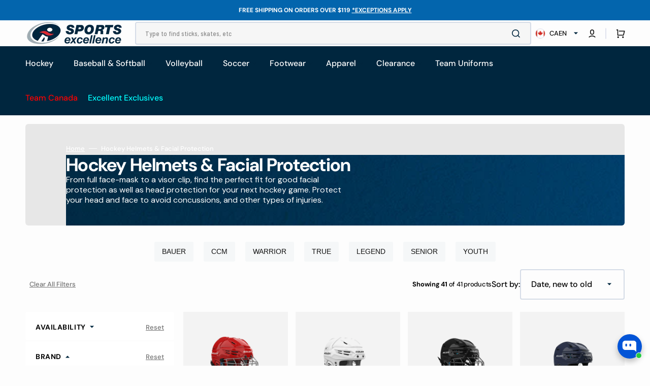

--- FILE ---
content_type: text/html; charset=utf-8
request_url: https://sportsexcellence.com/collections/protective-head-facialprotection-helmets-combos?filter.v.availability=1&section_id=template--26213799723320__product-grid
body_size: 40530
content:
<section id="shopify-section-template--26213799723320__product-grid" class="shopify-section collection-grid-section"><link href="//sportsexcellence.com/cdn/shop/t/856/assets/template-collection.aio.min.css?v=142902089337520526791768508457" rel="stylesheet" type="text/css" media="all" />
<link href="//sportsexcellence.com/cdn/shop/t/856/assets/component-loading-overlay.aio.min.css?v=22432424130318911451768508349" rel="stylesheet" type="text/css" media="all" />
<link
  rel="preload"
  href="//sportsexcellence.com/cdn/shop/t/856/assets/component-card.aio.min.css?v=143001855921465130391768508337"
  as="style"
  onload="this.onload=null;this.rel='stylesheet'"
>
<link
  rel="preload"
  href="//sportsexcellence.com/cdn/shop/t/856/assets/component-price.aio.min.css?v=91436352379260993461768508357"
  as="style"
  onload="this.onload=null;this.rel='stylesheet'"
>
<link
  rel="preload"
  href="//sportsexcellence.com/cdn/shop/t/856/assets/component-badge.aio.min.css?v=173407023757359970181768508335"
  as="style"
  onload="this.onload=null;this.rel='stylesheet'"
>
<link
  rel="preload"
  href="//sportsexcellence.com/cdn/shop/t/856/assets/component-rte.aio.min.css?v=106573355599848644151768508361"
  as="style"
  onload="this.onload=null;this.rel='stylesheet'"
>

<noscript><link href="//sportsexcellence.com/cdn/shop/t/856/assets/component-card.aio.min.css?v=143001855921465130391768508337" rel="stylesheet" type="text/css" media="all" /></noscript>
<noscript><link href="//sportsexcellence.com/cdn/shop/t/856/assets/component-price.aio.min.css?v=91436352379260993461768508357" rel="stylesheet" type="text/css" media="all" /></noscript>
<noscript><link href="//sportsexcellence.com/cdn/shop/t/856/assets/component-badge.aio.min.css?v=173407023757359970181768508335" rel="stylesheet" type="text/css" media="all" /></noscript>
<noscript><link href="//sportsexcellence.com/cdn/shop/t/856/assets/component-rte.aio.min.css?v=106573355599848644151768508361" rel="stylesheet" type="text/css" media="all" /></noscript><link href="//sportsexcellence.com/cdn/shop/t/856/assets/component-facets.aio.min.css?v=26397386348124580161768508345" rel="stylesheet" type="text/css" media="all" />
  <script src="//sportsexcellence.com/cdn/shop/t/856/assets/product-grid.aio.min.js?v=24419582279218877931768508398" defer="defer"></script>
  <script src="//sportsexcellence.com/cdn/shop/t/856/assets/facets.aio.min.js?v=94833468554105922011768508375" defer="defer"></script><link href="//sportsexcellence.com/cdn/shop/t/856/assets/section-main-product.aio.min.css?v=56426265908985687361768508436" rel="stylesheet" type="text/css" media="all" />

<style data-shopify>.section-template--26213799723320__product-grid-padding {
	
		padding-top: 0; 
	

	
		padding-bottom: 1.5rem; 
	
}

@media screen and (min-width: 576px) { 
	.section-template--26213799723320__product-grid-padding {
		
			padding-top: 0; 
		

		
			padding-bottom: 1.5rem; 
		
	} 
}

@media screen and (min-width: 990px) { 
	.section-template--26213799723320__product-grid-padding {
		
			padding-top: 0; 
		

		
			padding-bottom: 3.2rem; 
		
	} 
}

@media screen and (min-width: 1200px) { 
	.section-template--26213799723320__product-grid-padding {
		
			padding-top: 0; 
		

		
			padding-bottom: 6.4rem; 
		
	} 
}

@media screen and (min-width: 1440px) { 
	.section-template--26213799723320__product-grid-padding {
		
			padding-top: 0; 
		
		
		
			padding-bottom: 9.6rem; 
		
	} 
}
</style><div class="container section-template--26213799723320__product-grid-padding">
  <div class="collection-wrapper">


	
		<div class="facets__top facets small-hide
			
		">
          
			
				<div class="active-facets active-facets-desktop">
<facet-remove>
									<a href="/collections/protective-head-facialprotection-helmets-combos" class="active-facets__button">
										<span class="active-facets__button-inner">
											<svg width="12" height="12" viewBox="0 0 12 12" fill="none" xmlns="http://www.w3.org/2000/svg">
  <path d="M6.0006 4.82167L10.1256 0.696671L11.3039 1.875L7.17893 6L11.3039 10.125L10.1256 11.3033L6.0006 7.17834L1.8756 11.3033L0.697266 10.125L4.82227 6L0.697266 1.875L1.8756 0.696671L6.0006 4.82167Z" fill="#717171"/>
</svg> 
											In stock
											<span class="visually-hidden">Clear filter</span>
										</span>
									</a>
								</facet-remove>
						



						


						



						


						
<facet-remove>
						<a href="/collections/protective-head-facialprotection-helmets-combos" class="active-facets__button-remove">
							<span>Clear all filters</span>
						</a>
					</facet-remove>
				</div>
			
		</div>
	

	<div class="facets-container ">
	<facet-filters-form class="facets">
		<form id="FacetFiltersForm" class="facets__form"><div class="facets__sort-wrapper " >
				<div class="facets__product-count" role="status">
					<h2 class="facets__product-count-text">
					<span id="ProductCountDesktop">
							<strong>Showing</strong> <strong><span class="js-current-showing"></span></strong> of 41 products
						 
					</span>
					</h2>
				</div><div class="facet-filters facets-sorting sorting">
						<div class="facets-sorting__label">Sort by:</div>
						<div class="facet-filters__field facets-sorting__field">
							<div class="select field"><select name="sort_by" class="select__select" id="SortBy" aria-describedby="a11y-refresh-page-message"><option value="manual">Featured</option><option value="best-selling">Best selling</option><option value="title-ascending">Alphabetically, A-Z</option><option value="title-descending">Alphabetically, Z-A</option><option value="price-ascending">Price, low to high</option><option value="price-descending">Price, high to low</option><option value="created-ascending">Date, old to new</option><option value="created-descending" selected="selected">Date, new to old</option></select>
								<svg xmlns="http://www.w3.org/2000/svg" width="24" class="icon icon-caret" height="24" viewBox="0 0 24 24" fill="none">
  <path d="M12 14L17 9H7L12 14Z" fill="currentColor"/>
</svg>
							</div>
						</div>
						<noscript>
							<button type="submit" class="button button--small button--primary">Sort</button>
						</noscript>
					</div></div>

			
				
				<div class="facets__container small-hide">
					<div id="FacetsWrapperDesktop" class="facets__wrapper  facets__wrapper_size ">
								<details id="Details-1-template--26213799723320__product-grid" 
								class="disclosure-has-popup facets__disclosure js-filter 
								
									
								" 
								data-index="1" 
									









>
									<summary class="facets__summary">
										<div class="facets__summary-inner">
											<span class="subtitle facets__summary-title">
												Availability
												<svg xmlns="http://www.w3.org/2000/svg" width="24" class="icon icon-caret" height="24" viewBox="0 0 24 24" fill="none">
  <path d="M12 14L17 9H7L12 14Z" fill="currentColor"/>
</svg>
											</span>
											<facet-remove>
												<a href="/collections/protective-head-facialprotection-helmets-combos" class="facets__reset link">
													Reset
												</a>
											</facet-remove>
										</div>
									</summary>
									<div id="Facet-1-template--26213799723320__product-grid" class="facets__display">
										<ul class="facets__list list-unstyled" data-name="Availability" role="list"><li class="list-menu__item facets__item">
													<input type="checkbox"
																name="filter.v.availability"
																value="1"
																id="Filter-Availability-1"
																checked
															
													>
													<label for="Filter-Availability-1" class="facet-checkbox">
														<svg class="icon icon-checkmark"
															width="12" 
															height="9" 
															viewBox="0 0 12 9" 
															fill="none" xmlns="http://www.w3.org/2000/svg">
															<path d="M4.66649 6.61451L10.7945 0.48584L11.7378 1.42851L4.66649 8.49984L0.423828 4.25717L1.36649 3.31451L4.66649 6.61451Z"/>
														</svg>
														<span class="facet-checkbox__label">
															In stock 
															<span class="facet-checkbox__count">(41)</span>
														</span>
													</label>
												</li><li class="list-menu__item facets__item">
													<input type="checkbox"
																name="filter.v.availability"
																value="0"
																id="Filter-Availability-2"
																
															
													>
													<label for="Filter-Availability-2" class="facet-checkbox">
														<svg class="icon icon-checkmark"
															width="12" 
															height="9" 
															viewBox="0 0 12 9" 
															fill="none" xmlns="http://www.w3.org/2000/svg">
															<path d="M4.66649 6.61451L10.7945 0.48584L11.7378 1.42851L4.66649 8.49984L0.423828 4.25717L1.36649 3.31451L4.66649 6.61451Z"/>
														</svg>
														<span class="facet-checkbox__label">
															Out of stock 
															<span class="facet-checkbox__count">(37)</span>
														</span>
													</label>
												</li></ul>
									</div>
								</details>
							

								<details id="Details-2-template--26213799723320__product-grid" 
								class="disclosure-has-popup facets__disclosure js-filter 
								
										
											hidden
										
								
								" 
								data-index="2" 
									
open
										








>
									<summary class="facets__summary">
										<div class="facets__summary-inner">
											<span class="subtitle facets__summary-title">
												Product Type
												<svg xmlns="http://www.w3.org/2000/svg" width="24" class="icon icon-caret" height="24" viewBox="0 0 24 24" fill="none">
  <path d="M12 14L17 9H7L12 14Z" fill="currentColor"/>
</svg>
											</span>
											<facet-remove>
												<a href="/collections/protective-head-facialprotection-helmets-combos?filter.v.availability=1" class="facets__reset link">
													Reset
												</a>
											</facet-remove>
										</div>
									</summary>
									<div id="Facet-2-template--26213799723320__product-grid" class="facets__display">
										<ul class="facets__list list-unstyled" data-name="Product Type" role="list"><li class="list-menu__item facets__item">
													<input type="checkbox"
																name="filter.p.product_type"
																value="Protective"
																id="Filter-Product Type-1"
																
															
													>
													<label for="Filter-Product Type-1" class="facet-checkbox">
														<svg class="icon icon-checkmark"
															width="12" 
															height="9" 
															viewBox="0 0 12 9" 
															fill="none" xmlns="http://www.w3.org/2000/svg">
															<path d="M4.66649 6.61451L10.7945 0.48584L11.7378 1.42851L4.66649 8.49984L0.423828 4.25717L1.36649 3.31451L4.66649 6.61451Z"/>
														</svg>
														<span class="facet-checkbox__label">
															Protective 
															<span class="facet-checkbox__count">(41)</span>
														</span>
													</label>
												</li></ul>
									</div>
								</details>
							

								<details id="Details-3-template--26213799723320__product-grid" 
								class="disclosure-has-popup facets__disclosure js-filter 
								
									
								" 
								data-index="3" 
									

open
										







>
									<summary class="facets__summary">
										<div class="facets__summary-inner">
											<span class="subtitle facets__summary-title">
												Brand
												<svg xmlns="http://www.w3.org/2000/svg" width="24" class="icon icon-caret" height="24" viewBox="0 0 24 24" fill="none">
  <path d="M12 14L17 9H7L12 14Z" fill="currentColor"/>
</svg>
											</span>
											<facet-remove>
												<a href="/collections/protective-head-facialprotection-helmets-combos?filter.v.availability=1" class="facets__reset link">
													Reset
												</a>
											</facet-remove>
										</div>
									</summary>
									<div id="Facet-3-template--26213799723320__product-grid" class="facets__display">
										<ul class="facets__list list-unstyled" data-name="Brand" role="list"><li class="list-menu__item facets__item">
													<input type="checkbox"
																name="filter.p.vendor"
																value="Bauer"
																id="Filter-Brand-1"
																
															
													>
													<label for="Filter-Brand-1" class="facet-checkbox">
														<svg class="icon icon-checkmark"
															width="12" 
															height="9" 
															viewBox="0 0 12 9" 
															fill="none" xmlns="http://www.w3.org/2000/svg">
															<path d="M4.66649 6.61451L10.7945 0.48584L11.7378 1.42851L4.66649 8.49984L0.423828 4.25717L1.36649 3.31451L4.66649 6.61451Z"/>
														</svg>
														<span class="facet-checkbox__label">
															Bauer 
															<span class="facet-checkbox__count">(18)</span>
														</span>
													</label>
												</li><li class="list-menu__item facets__item">
													<input type="checkbox"
																name="filter.p.vendor"
																value="CCM"
																id="Filter-Brand-2"
																
															
													>
													<label for="Filter-Brand-2" class="facet-checkbox">
														<svg class="icon icon-checkmark"
															width="12" 
															height="9" 
															viewBox="0 0 12 9" 
															fill="none" xmlns="http://www.w3.org/2000/svg">
															<path d="M4.66649 6.61451L10.7945 0.48584L11.7378 1.42851L4.66649 8.49984L0.423828 4.25717L1.36649 3.31451L4.66649 6.61451Z"/>
														</svg>
														<span class="facet-checkbox__label">
															CCM 
															<span class="facet-checkbox__count">(11)</span>
														</span>
													</label>
												</li><li class="list-menu__item facets__item">
													<input type="checkbox"
																name="filter.p.vendor"
																value="Warrior"
																id="Filter-Brand-3"
																
															
													>
													<label for="Filter-Brand-3" class="facet-checkbox">
														<svg class="icon icon-checkmark"
															width="12" 
															height="9" 
															viewBox="0 0 12 9" 
															fill="none" xmlns="http://www.w3.org/2000/svg">
															<path d="M4.66649 6.61451L10.7945 0.48584L11.7378 1.42851L4.66649 8.49984L0.423828 4.25717L1.36649 3.31451L4.66649 6.61451Z"/>
														</svg>
														<span class="facet-checkbox__label">
															Warrior 
															<span class="facet-checkbox__count">(9)</span>
														</span>
													</label>
												</li><li class="list-menu__item facets__item">
													<input type="checkbox"
																name="filter.p.vendor"
																value="TRUE"
																id="Filter-Brand-4"
																
															
													>
													<label for="Filter-Brand-4" class="facet-checkbox">
														<svg class="icon icon-checkmark"
															width="12" 
															height="9" 
															viewBox="0 0 12 9" 
															fill="none" xmlns="http://www.w3.org/2000/svg">
															<path d="M4.66649 6.61451L10.7945 0.48584L11.7378 1.42851L4.66649 8.49984L0.423828 4.25717L1.36649 3.31451L4.66649 6.61451Z"/>
														</svg>
														<span class="facet-checkbox__label">
															TRUE 
															<span class="facet-checkbox__count">(1)</span>
														</span>
													</label>
												</li><li class="list-menu__item facets__item">
													<input type="checkbox"
																name="filter.p.vendor"
																value="Legend"
																id="Filter-Brand-5"
																
															
													>
													<label for="Filter-Brand-5" class="facet-checkbox">
														<svg class="icon icon-checkmark"
															width="12" 
															height="9" 
															viewBox="0 0 12 9" 
															fill="none" xmlns="http://www.w3.org/2000/svg">
															<path d="M4.66649 6.61451L10.7945 0.48584L11.7378 1.42851L4.66649 8.49984L0.423828 4.25717L1.36649 3.31451L4.66649 6.61451Z"/>
														</svg>
														<span class="facet-checkbox__label">
															Legend 
															<span class="facet-checkbox__count">(2)</span>
														</span>
													</label>
												</li></ul>
									</div>
								</details>
							

								<details id="Details-4-template--26213799723320__product-grid" 
								class="disclosure-has-popup facets__disclosure js-filter 
								
									
								" 
								data-index="4" 
									









>
									<summary class="facets__summary">
										<div class="facets__summary-inner">
											<span class="subtitle facets__summary-title">
												Age
												<svg xmlns="http://www.w3.org/2000/svg" width="24" class="icon icon-caret" height="24" viewBox="0 0 24 24" fill="none">
  <path d="M12 14L17 9H7L12 14Z" fill="currentColor"/>
</svg>
											</span>
											<facet-remove>
												<a href="/collections/protective-head-facialprotection-helmets-combos?filter.v.availability=1" class="facets__reset link">
													Reset
												</a>
											</facet-remove>
										</div>
									</summary>
									<div id="Facet-4-template--26213799723320__product-grid" class="facets__display">
										<ul class="facets__list list-unstyled" data-name="Age" role="list"><li class="list-menu__item facets__item">
													<input type="checkbox"
																name="filter.p.m.custom.age"
																value="Senior"
																id="Filter-Age-1"
																
															
													>
													<label for="Filter-Age-1" class="facet-checkbox">
														<svg class="icon icon-checkmark"
															width="12" 
															height="9" 
															viewBox="0 0 12 9" 
															fill="none" xmlns="http://www.w3.org/2000/svg">
															<path d="M4.66649 6.61451L10.7945 0.48584L11.7378 1.42851L4.66649 8.49984L0.423828 4.25717L1.36649 3.31451L4.66649 6.61451Z"/>
														</svg>
														<span class="facet-checkbox__label">
															Senior 
															<span class="facet-checkbox__count">(15)</span>
														</span>
													</label>
												</li><li class="list-menu__item facets__item">
													<input type="checkbox"
																name="filter.p.m.custom.age"
																value="Youth"
																id="Filter-Age-2"
																
															
													>
													<label for="Filter-Age-2" class="facet-checkbox">
														<svg class="icon icon-checkmark"
															width="12" 
															height="9" 
															viewBox="0 0 12 9" 
															fill="none" xmlns="http://www.w3.org/2000/svg">
															<path d="M4.66649 6.61451L10.7945 0.48584L11.7378 1.42851L4.66649 8.49984L0.423828 4.25717L1.36649 3.31451L4.66649 6.61451Z"/>
														</svg>
														<span class="facet-checkbox__label">
															Youth 
															<span class="facet-checkbox__count">(3)</span>
														</span>
													</label>
												</li></ul>
									</div>
								</details>
							

							
<details id="Details-5-template--26213799723320__product-grid" class="disclosure-has-popup facets__disclosure js-filter" data-index="5" open>
									<summary class="facets__summary">
										<div class="facets__summary-inner">
											<span class="subtitle facets__summary-title">
												Price
												<svg xmlns="http://www.w3.org/2000/svg" width="24" class="icon icon-caret" height="24" viewBox="0 0 24 24" fill="none">
  <path d="M12 14L17 9H7L12 14Z" fill="currentColor"/>
</svg>
											</span>
											<facet-remove>
												<a href="/collections/protective-head-facialprotection-helmets-combos?filter.v.availability=1" class="facets__reset link">
													Reset
												</a>
											</facet-remove>
										</div>
									</summary>
									<div id="Facet-5-template--26213799723320__product-grid" class="facets__display">
										<price-range class="facets__price">
											
											
											<div class="facets__price-wrapper">
												<div class="field">
													<input class="field__input"
																name="filter.v.price.gte"
																id="Filter-Price-GTE"
																value= "0"type="number"
																placeholder="0"
																min="0"max="549.99"
													>
												</div>
												<div class="field">
													<input class="field__input"
																name="filter.v.price.lte"
																id="Filter-Price-LTE"
																	value ="549.99"type="number"
																min="0"placeholder="549.99"
																max="549.99"
															
													>
												</div>
											</div>
											<span class="facets__price-label">Price: 0 – $549.99</span>
											<div class="facets__range" style="--range-min: 0%; --range-max: 100%">
												<input 
													type="range" 
													value="0" 
													min="0" 
													max = "549.99"
													class="field__range"
												/>
       									<input 
													type="range" 
													value="549.99" 
													min="0" 
													max = "549.99"
													class="field__range"
												/>
											</div>
										</price-range>
									</div>
								</details>
							

								<details id="Details-6-template--26213799723320__product-grid" 
								class="disclosure-has-popup facets__disclosure js-filter 
								
									
								" 
								data-index="6" 
									







open
										

>
									<summary class="facets__summary">
										<div class="facets__summary-inner">
											<span class="subtitle facets__summary-title">
												Size
												<svg xmlns="http://www.w3.org/2000/svg" width="24" class="icon icon-caret" height="24" viewBox="0 0 24 24" fill="none">
  <path d="M12 14L17 9H7L12 14Z" fill="currentColor"/>
</svg>
											</span>
											<facet-remove>
												<a href="/collections/protective-head-facialprotection-helmets-combos?filter.v.availability=1" class="facets__reset link">
													Reset
												</a>
											</facet-remove>
										</div>
									</summary>
									<div id="Facet-6-template--26213799723320__product-grid" class="facets__display">
										<ul class="facets__list list-unstyled" data-name="Size" role="list"><li class="list-menu__item facets__item">
													<input type="checkbox"
																name="filter.v.option.size"
																value="XS"
																id="Filter-Size-1"
																
															
													>
													<label for="Filter-Size-1" class="facet-checkbox">
														<svg class="icon icon-checkmark"
															width="12" 
															height="9" 
															viewBox="0 0 12 9" 
															fill="none" xmlns="http://www.w3.org/2000/svg">
															<path d="M4.66649 6.61451L10.7945 0.48584L11.7378 1.42851L4.66649 8.49984L0.423828 4.25717L1.36649 3.31451L4.66649 6.61451Z"/>
														</svg>
														<span class="facet-checkbox__label">
															XS 
															<span class="facet-checkbox__count">(3)</span>
														</span>
													</label>
												</li><li class="list-menu__item facets__item">
													<input type="checkbox"
																name="filter.v.option.size"
																value="S"
																id="Filter-Size-2"
																
															
													>
													<label for="Filter-Size-2" class="facet-checkbox">
														<svg class="icon icon-checkmark"
															width="12" 
															height="9" 
															viewBox="0 0 12 9" 
															fill="none" xmlns="http://www.w3.org/2000/svg">
															<path d="M4.66649 6.61451L10.7945 0.48584L11.7378 1.42851L4.66649 8.49984L0.423828 4.25717L1.36649 3.31451L4.66649 6.61451Z"/>
														</svg>
														<span class="facet-checkbox__label">
															S 
															<span class="facet-checkbox__count">(31)</span>
														</span>
													</label>
												</li><li class="list-menu__item facets__item">
													<input type="checkbox"
																name="filter.v.option.size"
																value="M"
																id="Filter-Size-3"
																
															
													>
													<label for="Filter-Size-3" class="facet-checkbox">
														<svg class="icon icon-checkmark"
															width="12" 
															height="9" 
															viewBox="0 0 12 9" 
															fill="none" xmlns="http://www.w3.org/2000/svg">
															<path d="M4.66649 6.61451L10.7945 0.48584L11.7378 1.42851L4.66649 8.49984L0.423828 4.25717L1.36649 3.31451L4.66649 6.61451Z"/>
														</svg>
														<span class="facet-checkbox__label">
															M 
															<span class="facet-checkbox__count">(25)</span>
														</span>
													</label>
												</li><li class="list-menu__item facets__item">
													<input type="checkbox"
																name="filter.v.option.size"
																value="L"
																id="Filter-Size-4"
																
															
													>
													<label for="Filter-Size-4" class="facet-checkbox">
														<svg class="icon icon-checkmark"
															width="12" 
															height="9" 
															viewBox="0 0 12 9" 
															fill="none" xmlns="http://www.w3.org/2000/svg">
															<path d="M4.66649 6.61451L10.7945 0.48584L11.7378 1.42851L4.66649 8.49984L0.423828 4.25717L1.36649 3.31451L4.66649 6.61451Z"/>
														</svg>
														<span class="facet-checkbox__label">
															L 
															<span class="facet-checkbox__count">(27)</span>
														</span>
													</label>
												</li><li class="list-menu__item facets__item">
													<input type="checkbox"
																name="filter.v.option.size"
																value="M-L"
																id="Filter-Size-5"
																
															
													>
													<label for="Filter-Size-5" class="facet-checkbox">
														<svg class="icon icon-checkmark"
															width="12" 
															height="9" 
															viewBox="0 0 12 9" 
															fill="none" xmlns="http://www.w3.org/2000/svg">
															<path d="M4.66649 6.61451L10.7945 0.48584L11.7378 1.42851L4.66649 8.49984L0.423828 4.25717L1.36649 3.31451L4.66649 6.61451Z"/>
														</svg>
														<span class="facet-checkbox__label">
															M-L 
															<span class="facet-checkbox__count">(1)</span>
														</span>
													</label>
												</li><li class="list-menu__item facets__item">
													<input type="checkbox"
																name="filter.v.option.size"
																value="S-M"
																id="Filter-Size-6"
																
															
													>
													<label for="Filter-Size-6" class="facet-checkbox">
														<svg class="icon icon-checkmark"
															width="12" 
															height="9" 
															viewBox="0 0 12 9" 
															fill="none" xmlns="http://www.w3.org/2000/svg">
															<path d="M4.66649 6.61451L10.7945 0.48584L11.7378 1.42851L4.66649 8.49984L0.423828 4.25717L1.36649 3.31451L4.66649 6.61451Z"/>
														</svg>
														<span class="facet-checkbox__label">
															S-M 
															<span class="facet-checkbox__count">(1)</span>
														</span>
													</label>
												</li><li class="list-menu__item facets__item">
													<input type="checkbox"
																name="filter.v.option.size"
																value="M/L"
																id="Filter-Size-7"
																
															disabled
													>
													<label for="Filter-Size-7" class="facet-checkbox facet-checkbox--disabled">
														<svg class="icon icon-checkmark"
															width="12" 
															height="9" 
															viewBox="0 0 12 9" 
															fill="none" xmlns="http://www.w3.org/2000/svg">
															<path d="M4.66649 6.61451L10.7945 0.48584L11.7378 1.42851L4.66649 8.49984L0.423828 4.25717L1.36649 3.31451L4.66649 6.61451Z"/>
														</svg>
														<span class="facet-checkbox__label">
															M/L 
															<span class="facet-checkbox__count">(0)</span>
														</span>
													</label>
												</li><li class="list-menu__item facets__item">
													<input type="checkbox"
																name="filter.v.option.size"
																value="XL"
																id="Filter-Size-8"
																
															disabled
													>
													<label for="Filter-Size-8" class="facet-checkbox facet-checkbox--disabled">
														<svg class="icon icon-checkmark"
															width="12" 
															height="9" 
															viewBox="0 0 12 9" 
															fill="none" xmlns="http://www.w3.org/2000/svg">
															<path d="M4.66649 6.61451L10.7945 0.48584L11.7378 1.42851L4.66649 8.49984L0.423828 4.25717L1.36649 3.31451L4.66649 6.61451Z"/>
														</svg>
														<span class="facet-checkbox__label">
															XL 
															<span class="facet-checkbox__count">(0)</span>
														</span>
													</label>
												</li></ul>
									</div>
								</details>
							
<noscript>
							<button type="submit" class="facets__button button button--primary">Filter</button>
						</noscript>
					</div>
				</div>
			

			
		</form>
	</facet-filters-form>

	<menu-drawer class="mobile-facets__wrapper" data-breakpoint="mobile">
		<details class="disclosure-has-popup medium-hide large-up-hide js-close-drawer-facet">
			<summary>
				<span class="mobile-facets__open button button--primary">
					<svg class="icon icon-filter" aria-hidden="true" focusable="false" role="presentation" xmlns="http://www.w3.org/2000/svg" viewBox="0 0 20 20" fill="none">
  <path fill-rule="evenodd" d="M4.833 6.5a1.667 1.667 0 1 1 3.334 0 1.667 1.667 0 0 1-3.334 0ZM4.05 7H2.5a.5.5 0 0 1 0-1h1.55a2.5 2.5 0 0 1 4.9 0h8.55a.5.5 0 0 1 0 1H8.95a2.5 2.5 0 0 1-4.9 0Zm11.117 6.5a1.667 1.667 0 1 0-3.334 0 1.667 1.667 0 0 0 3.334 0ZM13.5 11a2.5 2.5 0 0 1 2.45 2h1.55a.5.5 0 0 1 0 1h-1.55a2.5 2.5 0 0 1-4.9 0H2.5a.5.5 0 0 1 0-1h8.55a2.5 2.5 0 0 1 2.45-2Z" fill="currentColor"></path>
</svg>

					<span>Filter and sort
</span>
					<div class="count-bubble">1</div>
				</span>
				<span tabindex="0" class="mobile-facets__close mobile-facets__close--no-js modal-close-button"><svg width="14" height="14" viewBox="0 0 14 14" fill="none" xmlns="http://www.w3.org/2000/svg">
  <path d="M7.00072 5.58599L11.9507 0.635986L13.3647 2.04999L8.41472 6.99999L13.3647 11.95L11.9507 13.364L7.00072 8.41399L2.05072 13.364L0.636719 11.95L5.58672 6.99999L0.636719 2.04999L2.05072 0.635986L7.00072 5.58599Z" fill="currentColor"/>
  </svg></span>
			</summary>
			<facet-filters-form>
				<form id="FacetFiltersFormMobile" class="mobile-facets">
					<div class="mobile-facets__inner">
						<div class="mobile-facets__header">
							<div class="mobile-facets__header-inner">
								<h2 class="mobile-facets__heading">Filter and sort
</h2>
								<p class="mobile-facets__count">Showing 41 of 47 products
</p>
							</div>
						</div>
						<div class="mobile-facets__main">
							

									
										<details id="Details-Mobile-1-template--26213799723320__product-grid"
										 class="mobile-facets__details js-filter 
											
												
										 " data-index="mobile-1"
											









>
											<summary class="mobile-facets__summary">
												<div>
													<span>Availability</span>
													<span class="mobile-facets__arrow no-js-hidden"><svg xmlns="http://www.w3.org/2000/svg" width="24" class="icon icon-caret" height="24" viewBox="0 0 24 24" fill="none">
  <path d="M12 14L17 9H7L12 14Z" fill="currentColor"/>
</svg></span>
													<noscript><svg xmlns="http://www.w3.org/2000/svg" width="24" class="icon icon-caret" height="24" viewBox="0 0 24 24" fill="none">
  <path d="M12 14L17 9H7L12 14Z" fill="currentColor"/>
</svg></noscript>
												</div>
											</summary>
											<div id="FacetMobile-1-template--26213799723320__product-grid" class="mobile-facets__submenu">
												<button class="hidden mobile-facets__close-button link link--text focus-inset" aria-expanded="true" type="button">
													<svg xmlns="http://www.w3.org/2000/svg" width="24" class="icon icon-caret" height="24" viewBox="0 0 24 24" fill="none">
  <path d="M12 14L17 9H7L12 14Z" fill="currentColor"/>
</svg>
													Availability
												</button>
												<ul class="mobile-facets__list list-unstyled" role="list"><li class="mobile-facets__item list-menu__item">
															<input class="mobile-facets__checkbox" type="checkbox" name="filter.v.availability" value="1" id="Filter-Availability-mobile-1"
																checked
																
															>
															<label for="Filter-Availability-mobile-1" class="mobile-facets__label">
																<span class="mobile-facets__highlight"></span>
																<svg class="icon icon-checkmark" width="12" height="9" viewBox="0 0 12 9" fill="none" xmlns="http://www.w3.org/2000/svg">
																	<path d="M4.6665 7.11466L10.7945 0.985992L11.7378 1.92866L4.6665 8.99999L0.423828 4.75733L1.3665 3.81466L4.6665 7.11466Z" fill="white"/>
																</svg>
																<span class="facet-checkbox__label">
																	In stock 
																	<span class="facet-checkbox__count">(41)</span>
																</span>
															</label>
														</li><li class="mobile-facets__item list-menu__item">
															<input class="mobile-facets__checkbox" type="checkbox" name="filter.v.availability" value="0" id="Filter-Availability-mobile-2"
																
																
															>
															<label for="Filter-Availability-mobile-2" class="mobile-facets__label">
																<span class="mobile-facets__highlight"></span>
																<svg class="icon icon-checkmark" width="12" height="9" viewBox="0 0 12 9" fill="none" xmlns="http://www.w3.org/2000/svg">
																	<path d="M4.6665 7.11466L10.7945 0.985992L11.7378 1.92866L4.6665 8.99999L0.423828 4.75733L1.3665 3.81466L4.6665 7.11466Z" fill="white"/>
																</svg>
																<span class="facet-checkbox__label">
																	Out of stock 
																	<span class="facet-checkbox__count">(37)</span>
																</span>
															</label>
														</li></ul>

												<div class="hidden no-js-hidden mobile-facets__footer">
													<facet-remove>
														<a href="/collections/protective-head-facialprotection-helmets-combos" class="mobile-facets__clear button button--tertiary">Clear</a>
													</facet-remove>
													<button type="button" class="no-js-hidden button button--primary" onclick="this.closest('.mobile-facets__wrapper').querySelector('summary').click()">Apply</button>
													<noscript>
														<button class="button button--primary">Apply</button>
													</noscript>
												</div>
											</div>
										</details>
									

									
										<details id="Details-Mobile-2-template--26213799723320__product-grid"
										 class="mobile-facets__details js-filter 
											
													
														hidden
													
											
										 " data-index="mobile-2"
											
open
												








>
											<summary class="mobile-facets__summary">
												<div>
													<span>Product Type</span>
													<span class="mobile-facets__arrow no-js-hidden"><svg xmlns="http://www.w3.org/2000/svg" width="24" class="icon icon-caret" height="24" viewBox="0 0 24 24" fill="none">
  <path d="M12 14L17 9H7L12 14Z" fill="currentColor"/>
</svg></span>
													<noscript><svg xmlns="http://www.w3.org/2000/svg" width="24" class="icon icon-caret" height="24" viewBox="0 0 24 24" fill="none">
  <path d="M12 14L17 9H7L12 14Z" fill="currentColor"/>
</svg></noscript>
												</div>
											</summary>
											<div id="FacetMobile-2-template--26213799723320__product-grid" class="mobile-facets__submenu">
												<button class="hidden mobile-facets__close-button link link--text focus-inset" aria-expanded="true" type="button">
													<svg xmlns="http://www.w3.org/2000/svg" width="24" class="icon icon-caret" height="24" viewBox="0 0 24 24" fill="none">
  <path d="M12 14L17 9H7L12 14Z" fill="currentColor"/>
</svg>
													Product Type
												</button>
												<ul class="mobile-facets__list list-unstyled" role="list"><li class="mobile-facets__item list-menu__item">
															<input class="mobile-facets__checkbox" type="checkbox" name="filter.p.product_type" value="Protective" id="Filter-Product Type-mobile-1"
																
																
															>
															<label for="Filter-Product Type-mobile-1" class="mobile-facets__label">
																<span class="mobile-facets__highlight"></span>
																<svg class="icon icon-checkmark" width="12" height="9" viewBox="0 0 12 9" fill="none" xmlns="http://www.w3.org/2000/svg">
																	<path d="M4.6665 7.11466L10.7945 0.985992L11.7378 1.92866L4.6665 8.99999L0.423828 4.75733L1.3665 3.81466L4.6665 7.11466Z" fill="white"/>
																</svg>
																<span class="facet-checkbox__label">
																	Protective 
																	<span class="facet-checkbox__count">(41)</span>
																</span>
															</label>
														</li></ul>

												<div class="hidden no-js-hidden mobile-facets__footer">
													<facet-remove>
														<a href="/collections/protective-head-facialprotection-helmets-combos" class="mobile-facets__clear button button--tertiary">Clear</a>
													</facet-remove>
													<button type="button" class="no-js-hidden button button--primary" onclick="this.closest('.mobile-facets__wrapper').querySelector('summary').click()">Apply</button>
													<noscript>
														<button class="button button--primary">Apply</button>
													</noscript>
												</div>
											</div>
										</details>
									

									
										<details id="Details-Mobile-3-template--26213799723320__product-grid"
										 class="mobile-facets__details js-filter 
											
												
										 " data-index="mobile-3"
											

open
												







>
											<summary class="mobile-facets__summary">
												<div>
													<span>Brand</span>
													<span class="mobile-facets__arrow no-js-hidden"><svg xmlns="http://www.w3.org/2000/svg" width="24" class="icon icon-caret" height="24" viewBox="0 0 24 24" fill="none">
  <path d="M12 14L17 9H7L12 14Z" fill="currentColor"/>
</svg></span>
													<noscript><svg xmlns="http://www.w3.org/2000/svg" width="24" class="icon icon-caret" height="24" viewBox="0 0 24 24" fill="none">
  <path d="M12 14L17 9H7L12 14Z" fill="currentColor"/>
</svg></noscript>
												</div>
											</summary>
											<div id="FacetMobile-3-template--26213799723320__product-grid" class="mobile-facets__submenu">
												<button class="hidden mobile-facets__close-button link link--text focus-inset" aria-expanded="true" type="button">
													<svg xmlns="http://www.w3.org/2000/svg" width="24" class="icon icon-caret" height="24" viewBox="0 0 24 24" fill="none">
  <path d="M12 14L17 9H7L12 14Z" fill="currentColor"/>
</svg>
													Brand
												</button>
												<ul class="mobile-facets__list list-unstyled" role="list"><li class="mobile-facets__item list-menu__item">
															<input class="mobile-facets__checkbox" type="checkbox" name="filter.p.vendor" value="Bauer" id="Filter-Brand-mobile-1"
																
																
															>
															<label for="Filter-Brand-mobile-1" class="mobile-facets__label">
																<span class="mobile-facets__highlight"></span>
																<svg class="icon icon-checkmark" width="12" height="9" viewBox="0 0 12 9" fill="none" xmlns="http://www.w3.org/2000/svg">
																	<path d="M4.6665 7.11466L10.7945 0.985992L11.7378 1.92866L4.6665 8.99999L0.423828 4.75733L1.3665 3.81466L4.6665 7.11466Z" fill="white"/>
																</svg>
																<span class="facet-checkbox__label">
																	Bauer 
																	<span class="facet-checkbox__count">(18)</span>
																</span>
															</label>
														</li><li class="mobile-facets__item list-menu__item">
															<input class="mobile-facets__checkbox" type="checkbox" name="filter.p.vendor" value="CCM" id="Filter-Brand-mobile-2"
																
																
															>
															<label for="Filter-Brand-mobile-2" class="mobile-facets__label">
																<span class="mobile-facets__highlight"></span>
																<svg class="icon icon-checkmark" width="12" height="9" viewBox="0 0 12 9" fill="none" xmlns="http://www.w3.org/2000/svg">
																	<path d="M4.6665 7.11466L10.7945 0.985992L11.7378 1.92866L4.6665 8.99999L0.423828 4.75733L1.3665 3.81466L4.6665 7.11466Z" fill="white"/>
																</svg>
																<span class="facet-checkbox__label">
																	CCM 
																	<span class="facet-checkbox__count">(11)</span>
																</span>
															</label>
														</li><li class="mobile-facets__item list-menu__item">
															<input class="mobile-facets__checkbox" type="checkbox" name="filter.p.vendor" value="Warrior" id="Filter-Brand-mobile-3"
																
																
															>
															<label for="Filter-Brand-mobile-3" class="mobile-facets__label">
																<span class="mobile-facets__highlight"></span>
																<svg class="icon icon-checkmark" width="12" height="9" viewBox="0 0 12 9" fill="none" xmlns="http://www.w3.org/2000/svg">
																	<path d="M4.6665 7.11466L10.7945 0.985992L11.7378 1.92866L4.6665 8.99999L0.423828 4.75733L1.3665 3.81466L4.6665 7.11466Z" fill="white"/>
																</svg>
																<span class="facet-checkbox__label">
																	Warrior 
																	<span class="facet-checkbox__count">(9)</span>
																</span>
															</label>
														</li><li class="mobile-facets__item list-menu__item">
															<input class="mobile-facets__checkbox" type="checkbox" name="filter.p.vendor" value="TRUE" id="Filter-Brand-mobile-4"
																
																
															>
															<label for="Filter-Brand-mobile-4" class="mobile-facets__label">
																<span class="mobile-facets__highlight"></span>
																<svg class="icon icon-checkmark" width="12" height="9" viewBox="0 0 12 9" fill="none" xmlns="http://www.w3.org/2000/svg">
																	<path d="M4.6665 7.11466L10.7945 0.985992L11.7378 1.92866L4.6665 8.99999L0.423828 4.75733L1.3665 3.81466L4.6665 7.11466Z" fill="white"/>
																</svg>
																<span class="facet-checkbox__label">
																	TRUE 
																	<span class="facet-checkbox__count">(1)</span>
																</span>
															</label>
														</li><li class="mobile-facets__item list-menu__item">
															<input class="mobile-facets__checkbox" type="checkbox" name="filter.p.vendor" value="Legend" id="Filter-Brand-mobile-5"
																
																
															>
															<label for="Filter-Brand-mobile-5" class="mobile-facets__label">
																<span class="mobile-facets__highlight"></span>
																<svg class="icon icon-checkmark" width="12" height="9" viewBox="0 0 12 9" fill="none" xmlns="http://www.w3.org/2000/svg">
																	<path d="M4.6665 7.11466L10.7945 0.985992L11.7378 1.92866L4.6665 8.99999L0.423828 4.75733L1.3665 3.81466L4.6665 7.11466Z" fill="white"/>
																</svg>
																<span class="facet-checkbox__label">
																	Legend 
																	<span class="facet-checkbox__count">(2)</span>
																</span>
															</label>
														</li></ul>

												<div class="hidden no-js-hidden mobile-facets__footer">
													<facet-remove>
														<a href="/collections/protective-head-facialprotection-helmets-combos" class="mobile-facets__clear button button--tertiary">Clear</a>
													</facet-remove>
													<button type="button" class="no-js-hidden button button--primary" onclick="this.closest('.mobile-facets__wrapper').querySelector('summary').click()">Apply</button>
													<noscript>
														<button class="button button--primary">Apply</button>
													</noscript>
												</div>
											</div>
										</details>
									

									
										<details id="Details-Mobile-4-template--26213799723320__product-grid"
										 class="mobile-facets__details js-filter 
											
												
										 " data-index="mobile-4"
											









>
											<summary class="mobile-facets__summary">
												<div>
													<span>Age</span>
													<span class="mobile-facets__arrow no-js-hidden"><svg xmlns="http://www.w3.org/2000/svg" width="24" class="icon icon-caret" height="24" viewBox="0 0 24 24" fill="none">
  <path d="M12 14L17 9H7L12 14Z" fill="currentColor"/>
</svg></span>
													<noscript><svg xmlns="http://www.w3.org/2000/svg" width="24" class="icon icon-caret" height="24" viewBox="0 0 24 24" fill="none">
  <path d="M12 14L17 9H7L12 14Z" fill="currentColor"/>
</svg></noscript>
												</div>
											</summary>
											<div id="FacetMobile-4-template--26213799723320__product-grid" class="mobile-facets__submenu">
												<button class="hidden mobile-facets__close-button link link--text focus-inset" aria-expanded="true" type="button">
													<svg xmlns="http://www.w3.org/2000/svg" width="24" class="icon icon-caret" height="24" viewBox="0 0 24 24" fill="none">
  <path d="M12 14L17 9H7L12 14Z" fill="currentColor"/>
</svg>
													Age
												</button>
												<ul class="mobile-facets__list list-unstyled" role="list"><li class="mobile-facets__item list-menu__item">
															<input class="mobile-facets__checkbox" type="checkbox" name="filter.p.m.custom.age" value="Senior" id="Filter-Age-mobile-1"
																
																
															>
															<label for="Filter-Age-mobile-1" class="mobile-facets__label">
																<span class="mobile-facets__highlight"></span>
																<svg class="icon icon-checkmark" width="12" height="9" viewBox="0 0 12 9" fill="none" xmlns="http://www.w3.org/2000/svg">
																	<path d="M4.6665 7.11466L10.7945 0.985992L11.7378 1.92866L4.6665 8.99999L0.423828 4.75733L1.3665 3.81466L4.6665 7.11466Z" fill="white"/>
																</svg>
																<span class="facet-checkbox__label">
																	Senior 
																	<span class="facet-checkbox__count">(15)</span>
																</span>
															</label>
														</li><li class="mobile-facets__item list-menu__item">
															<input class="mobile-facets__checkbox" type="checkbox" name="filter.p.m.custom.age" value="Youth" id="Filter-Age-mobile-2"
																
																
															>
															<label for="Filter-Age-mobile-2" class="mobile-facets__label">
																<span class="mobile-facets__highlight"></span>
																<svg class="icon icon-checkmark" width="12" height="9" viewBox="0 0 12 9" fill="none" xmlns="http://www.w3.org/2000/svg">
																	<path d="M4.6665 7.11466L10.7945 0.985992L11.7378 1.92866L4.6665 8.99999L0.423828 4.75733L1.3665 3.81466L4.6665 7.11466Z" fill="white"/>
																</svg>
																<span class="facet-checkbox__label">
																	Youth 
																	<span class="facet-checkbox__count">(3)</span>
																</span>
															</label>
														</li></ul>

												<div class="hidden no-js-hidden mobile-facets__footer">
													<facet-remove>
														<a href="/collections/protective-head-facialprotection-helmets-combos" class="mobile-facets__clear button button--tertiary">Clear</a>
													</facet-remove>
													<button type="button" class="no-js-hidden button button--primary" onclick="this.closest('.mobile-facets__wrapper').querySelector('summary').click()">Apply</button>
													<noscript>
														<button class="button button--primary">Apply</button>
													</noscript>
												</div>
											</div>
										</details>
									

										<details id="Details-Mobile-5-template--26213799723320__product-grid" class="mobile-facets__details js-filter" data-index="mobile-5">
											<summary class="mobile-facets__summary">
												<div>
													<span>Price</span>
													<span class="mobile-facets__arrow no-js-hidden"><svg xmlns="http://www.w3.org/2000/svg" width="24" class="icon icon-caret" height="24" viewBox="0 0 24 24" fill="none">
  <path d="M12 14L17 9H7L12 14Z" fill="currentColor"/>
</svg></span>
													<noscript><svg xmlns="http://www.w3.org/2000/svg" width="24" class="icon icon-caret" height="24" viewBox="0 0 24 24" fill="none">
  <path d="M12 14L17 9H7L12 14Z" fill="currentColor"/>
</svg></noscript>
												</div>
											</summary>
											<div id="FacetMobile-5-template--26213799723320__product-grid" class="mobile-facets__submenu">
												<button class="hidden mobile-facets__close-button link link--text focus-inset" aria-expanded="true" type="button">
													<svg xmlns="http://www.w3.org/2000/svg" width="24" class="icon icon-caret" height="24" viewBox="0 0 24 24" fill="none">
  <path d="M12 14L17 9H7L12 14Z" fill="currentColor"/>
</svg>
													Price
												</button>

												<p class="mobile-facets__info">
													Up to $549.99
												</p>

												<price-range class="facets__price">
													<div class= "facets__price-wrapper">
														<div class="field">
															<input class="field__input"
																		name="filter.v.price.gte"
																		id="Mobile-Filter-Price-GTE"
																		value= "0"type="number"
																		placeholder="0"
																		min="0"
																		max="549"
																>
														</div>
														<div class="field">
															<input class="field__input"
																		name="filter.v.price.lte"
																		id="Mobile-Filter-Price-LTE"
																		value ="549.99"type="number"
																		placeholder="549"
																		min="0"
																		max="549"
																>
														</div>
													</div>
													<div class="facets__range" style="--range-min: 0%; --range-max: 100%">
														<input 
															type="range" 
															value="0" 
															min="0" 
															max = "549.99"
															class="field__range"
														/>
														 <input 
															type="range" 
															value="549.99" 
															min="0" 
															max = "549.99"
															class="field__range"
														/>
													</div>
												</price-range>
												<div class="hidden no-js-hidden mobile-facets__footer">
													<facet-remove>
														<a href="/collections/protective-head-facialprotection-helmets-combos" class="mobile-facets__clear button button--tertiary">Clear</a>
													</facet-remove>
													<button type="button" class="no-js-hidden button button--primary" onclick="this.closest('.mobile-facets__wrapper').querySelector('summary').click()">Apply</button>
													<noscript>
														<button class="button button--primary">Apply</button>
													</noscript>
												</div>
											</div>
										</details>
									

									
										<details id="Details-Mobile-6-template--26213799723320__product-grid"
										 class="mobile-facets__details js-filter 
											
												
										 " data-index="mobile-6"
											







open
												

>
											<summary class="mobile-facets__summary">
												<div>
													<span>Size</span>
													<span class="mobile-facets__arrow no-js-hidden"><svg xmlns="http://www.w3.org/2000/svg" width="24" class="icon icon-caret" height="24" viewBox="0 0 24 24" fill="none">
  <path d="M12 14L17 9H7L12 14Z" fill="currentColor"/>
</svg></span>
													<noscript><svg xmlns="http://www.w3.org/2000/svg" width="24" class="icon icon-caret" height="24" viewBox="0 0 24 24" fill="none">
  <path d="M12 14L17 9H7L12 14Z" fill="currentColor"/>
</svg></noscript>
												</div>
											</summary>
											<div id="FacetMobile-6-template--26213799723320__product-grid" class="mobile-facets__submenu">
												<button class="hidden mobile-facets__close-button link link--text focus-inset" aria-expanded="true" type="button">
													<svg xmlns="http://www.w3.org/2000/svg" width="24" class="icon icon-caret" height="24" viewBox="0 0 24 24" fill="none">
  <path d="M12 14L17 9H7L12 14Z" fill="currentColor"/>
</svg>
													Size
												</button>
												<ul class="mobile-facets__list list-unstyled" role="list"><li class="mobile-facets__item list-menu__item">
															<input class="mobile-facets__checkbox" type="checkbox" name="filter.v.option.size" value="XS" id="Filter-Size-mobile-1"
																
																
															>
															<label for="Filter-Size-mobile-1" class="mobile-facets__label">
																<span class="mobile-facets__highlight"></span>
																<svg class="icon icon-checkmark" width="12" height="9" viewBox="0 0 12 9" fill="none" xmlns="http://www.w3.org/2000/svg">
																	<path d="M4.6665 7.11466L10.7945 0.985992L11.7378 1.92866L4.6665 8.99999L0.423828 4.75733L1.3665 3.81466L4.6665 7.11466Z" fill="white"/>
																</svg>
																<span class="facet-checkbox__label">
																	XS 
																	<span class="facet-checkbox__count">(3)</span>
																</span>
															</label>
														</li><li class="mobile-facets__item list-menu__item">
															<input class="mobile-facets__checkbox" type="checkbox" name="filter.v.option.size" value="S" id="Filter-Size-mobile-2"
																
																
															>
															<label for="Filter-Size-mobile-2" class="mobile-facets__label">
																<span class="mobile-facets__highlight"></span>
																<svg class="icon icon-checkmark" width="12" height="9" viewBox="0 0 12 9" fill="none" xmlns="http://www.w3.org/2000/svg">
																	<path d="M4.6665 7.11466L10.7945 0.985992L11.7378 1.92866L4.6665 8.99999L0.423828 4.75733L1.3665 3.81466L4.6665 7.11466Z" fill="white"/>
																</svg>
																<span class="facet-checkbox__label">
																	S 
																	<span class="facet-checkbox__count">(31)</span>
																</span>
															</label>
														</li><li class="mobile-facets__item list-menu__item">
															<input class="mobile-facets__checkbox" type="checkbox" name="filter.v.option.size" value="M" id="Filter-Size-mobile-3"
																
																
															>
															<label for="Filter-Size-mobile-3" class="mobile-facets__label">
																<span class="mobile-facets__highlight"></span>
																<svg class="icon icon-checkmark" width="12" height="9" viewBox="0 0 12 9" fill="none" xmlns="http://www.w3.org/2000/svg">
																	<path d="M4.6665 7.11466L10.7945 0.985992L11.7378 1.92866L4.6665 8.99999L0.423828 4.75733L1.3665 3.81466L4.6665 7.11466Z" fill="white"/>
																</svg>
																<span class="facet-checkbox__label">
																	M 
																	<span class="facet-checkbox__count">(25)</span>
																</span>
															</label>
														</li><li class="mobile-facets__item list-menu__item">
															<input class="mobile-facets__checkbox" type="checkbox" name="filter.v.option.size" value="L" id="Filter-Size-mobile-4"
																
																
															>
															<label for="Filter-Size-mobile-4" class="mobile-facets__label">
																<span class="mobile-facets__highlight"></span>
																<svg class="icon icon-checkmark" width="12" height="9" viewBox="0 0 12 9" fill="none" xmlns="http://www.w3.org/2000/svg">
																	<path d="M4.6665 7.11466L10.7945 0.985992L11.7378 1.92866L4.6665 8.99999L0.423828 4.75733L1.3665 3.81466L4.6665 7.11466Z" fill="white"/>
																</svg>
																<span class="facet-checkbox__label">
																	L 
																	<span class="facet-checkbox__count">(27)</span>
																</span>
															</label>
														</li><li class="mobile-facets__item list-menu__item">
															<input class="mobile-facets__checkbox" type="checkbox" name="filter.v.option.size" value="M-L" id="Filter-Size-mobile-5"
																
																
															>
															<label for="Filter-Size-mobile-5" class="mobile-facets__label">
																<span class="mobile-facets__highlight"></span>
																<svg class="icon icon-checkmark" width="12" height="9" viewBox="0 0 12 9" fill="none" xmlns="http://www.w3.org/2000/svg">
																	<path d="M4.6665 7.11466L10.7945 0.985992L11.7378 1.92866L4.6665 8.99999L0.423828 4.75733L1.3665 3.81466L4.6665 7.11466Z" fill="white"/>
																</svg>
																<span class="facet-checkbox__label">
																	M-L 
																	<span class="facet-checkbox__count">(1)</span>
																</span>
															</label>
														</li><li class="mobile-facets__item list-menu__item">
															<input class="mobile-facets__checkbox" type="checkbox" name="filter.v.option.size" value="S-M" id="Filter-Size-mobile-6"
																
																
															>
															<label for="Filter-Size-mobile-6" class="mobile-facets__label">
																<span class="mobile-facets__highlight"></span>
																<svg class="icon icon-checkmark" width="12" height="9" viewBox="0 0 12 9" fill="none" xmlns="http://www.w3.org/2000/svg">
																	<path d="M4.6665 7.11466L10.7945 0.985992L11.7378 1.92866L4.6665 8.99999L0.423828 4.75733L1.3665 3.81466L4.6665 7.11466Z" fill="white"/>
																</svg>
																<span class="facet-checkbox__label">
																	S-M 
																	<span class="facet-checkbox__count">(1)</span>
																</span>
															</label>
														</li><li class="mobile-facets__item list-menu__item">
															<input class="mobile-facets__checkbox" type="checkbox" name="filter.v.option.size" value="M/L" id="Filter-Size-mobile-7"
																
																disabled
															>
															<label for="Filter-Size-mobile-7" class="mobile-facets__label mobile-facets__label--disabled">
																<span class="mobile-facets__highlight"></span>
																<svg class="icon icon-checkmark" width="12" height="9" viewBox="0 0 12 9" fill="none" xmlns="http://www.w3.org/2000/svg">
																	<path d="M4.6665 7.11466L10.7945 0.985992L11.7378 1.92866L4.6665 8.99999L0.423828 4.75733L1.3665 3.81466L4.6665 7.11466Z" fill="white"/>
																</svg>
																<span class="facet-checkbox__label">
																	M/L 
																	<span class="facet-checkbox__count">(0)</span>
																</span>
															</label>
														</li><li class="mobile-facets__item list-menu__item">
															<input class="mobile-facets__checkbox" type="checkbox" name="filter.v.option.size" value="XL" id="Filter-Size-mobile-8"
																
																disabled
															>
															<label for="Filter-Size-mobile-8" class="mobile-facets__label mobile-facets__label--disabled">
																<span class="mobile-facets__highlight"></span>
																<svg class="icon icon-checkmark" width="12" height="9" viewBox="0 0 12 9" fill="none" xmlns="http://www.w3.org/2000/svg">
																	<path d="M4.6665 7.11466L10.7945 0.985992L11.7378 1.92866L4.6665 8.99999L0.423828 4.75733L1.3665 3.81466L4.6665 7.11466Z" fill="white"/>
																</svg>
																<span class="facet-checkbox__label">
																	XL 
																	<span class="facet-checkbox__count">(0)</span>
																</span>
															</label>
														</li></ul>

												<div class="hidden no-js-hidden mobile-facets__footer">
													<facet-remove>
														<a href="/collections/protective-head-facialprotection-helmets-combos" class="mobile-facets__clear button button--tertiary">Clear</a>
													</facet-remove>
													<button type="button" class="no-js-hidden button button--primary" onclick="this.closest('.mobile-facets__wrapper').querySelector('summary').click()">Apply</button>
													<noscript>
														<button class="button button--primary">Apply</button>
													</noscript>
												</div>
											</div>
										</details>
									

<div class="hidden mobile-facets__details js-filter" data-index="mobile-">
									<div class="mobile-facets__summary">
										<div class="mobile-facets__sort">
											<label for="SortBy-mobile">Sort by:</label>
											<div class="select field">
												<select name="sort_by" class="select__select" id="SortBy-mobile" aria-describedby="a11y-refresh-page-message"><option value="manual">Featured</option><option value="best-selling">Best selling</option><option value="title-ascending">Alphabetically, A-Z</option><option value="title-descending">Alphabetically, Z-A</option><option value="price-ascending">Price, low to high</option><option value="price-descending">Price, high to low</option><option value="created-ascending">Date, old to new</option><option value="created-descending" selected="selected">Date, new to old</option></select>
												<svg xmlns="http://www.w3.org/2000/svg" width="24" class="icon icon-caret" height="24" viewBox="0 0 24 24" fill="none">
  <path d="M12 14L17 9H7L12 14Z" fill="currentColor"/>
</svg>
											</div>
										</div>
									</div>
								</div><div class="mobile-facets__footer">
								<facet-remove>
									<a href="/collections/protective-head-facialprotection-helmets-combos" class="mobile-facets__clear">Reset All Filters</a>
								</facet-remove>
								<button type="button" class="no-js-hidden button button--primary" onclick="this.closest('.mobile-facets__wrapper').querySelector('summary').click()">Apply</button>
								<noscript>
									<button class="button button--primary">Apply</button>
								</noscript>
							</div>
						</div>

						
</div>
				</form>
			</facet-filters-form>
		</details>
	</menu-drawer>

	<div class="active-facets active-facets-mobile medium-hide large-up-hide"><facet-remove>
					<a href="/collections/protective-head-facialprotection-helmets-combos" class="active-facets__button">
            <span class="active-facets__button-inner">
							<svg width="12" height="12" viewBox="0 0 12 12" fill="none" xmlns="http://www.w3.org/2000/svg">
  <path d="M6.0006 4.82167L10.1256 0.696671L11.3039 1.875L7.17893 6L11.3039 10.125L10.1256 11.3033L6.0006 7.17834L1.8756 11.3033L0.697266 10.125L4.82227 6L0.697266 1.875L1.8756 0.696671L6.0006 4.82167Z" fill="#717171"/>
</svg> 
              In stock
              <span class="visually-hidden">Clear filter</span>
            </span>
					</a>
				</facet-remove><facet-remove>
			<a href="/collections/protective-head-facialprotection-helmets-combos" class="active-facets__button-remove">
				<span>Clear all filters</span>
			</a>
		</facet-remove>
	</div>
	<span id="ProductCount" class="visibility-hidden">Showing 41 of 47 products
</span>
</div>
<div
      id="ProductGridContainer"
      class="products-grid "
    ><div class="collection collection-product">
            <div class="loading-overlay">
              <div class="loading-overlay__spinner">
                <svg
                  aria-hidden="true"
                  focusable="false"
                  role="presentation"
                  class="spinner"
                  viewBox="0 0 66 66"
                  xmlns="http://www.w3.org/2000/svg"
                >
                  <circle class="path" fill="none" stroke-width="6" cx="33" cy="33" r="30"></circle>
                </svg>
              </div>
            </div>

            <ul id="product-grid" data-id="template--26213799723320__product-grid" class="collection-product-list collection-product-list-2-mobile load-more-grid"><li class="collection-product-card 
                quickview--hover"
                style="order:1;"
                >
                  

<style data-shopify>
  .badge--soldout {
    color: rgb(var(--color-badge-soldout-text));
    background-color: rgb(var(--color-badge-soldout-background));
  }

  .badge--sale {
    color: rgb(var(--color-badge-sale-text));
    background-color: rgb(var(--color-badge-sale-background));
  }
</style>
<div
  class="card-wrapper js-color-swatches-wrapper"
  data-product="bauer-re-akt-55-hockey-helmet-combo-senior"
><span class="visually-hidden">Bauer Re-AKT 55 Hockey Helmet Combo - Senior</span>

  <div class="card card--product" tabindex="-1">
    <div class="product-labels">
      
        

  


  


  
  
  
  
  
  
  
  
  
  
  
  
  
  
  


  
    
  



      
<div class="card__badge"></div></div>
    <!-- Swym Wishlist Plus EPI Button with default first variant -->
    <button aria-label="Add to Wishlist" data-with-epi="true" class="swym-button swym-add-to-wishlist-view-product product_9439425986872" data-swaction="addToWishlist" data-product-id="9439425986872" data-variant-id="48883257573688" data-product-url="https://sportsexcellence.com/products/bauer-re-akt-55-hockey-helmet-combo-senior?_pos=1&_fid=ac0b1168e&_ss=c">
  </button>
    <!-- Swym Wishlist Plus EPI Button--> 

    <a href="/collections/protective-head-facialprotection-helmets-combos/products/bauer-re-akt-55-hockey-helmet-combo-senior?_pos=1&_fid=ac0b1168e&_ss=c" class="card__inner full-unstyled-link"><div
        class="media media--transparent media--square  media--hover-effect "style="padding-bottom: 100%;">

          

          <img src="//sportsexcellence.com/cdn/shop/files/1063649_BTH24_HELMET-COMBO_RE-AKT55_RED.jpg?v=1754488380&amp;width=1150" alt="Bauer Re-AKT 55 Hockey Helmet Combo - Senior" srcset="//sportsexcellence.com/cdn/shop/files/1063649_BTH24_HELMET-COMBO_RE-AKT55_RED.jpg?v=1754488380&amp;width=165 165w, //sportsexcellence.com/cdn/shop/files/1063649_BTH24_HELMET-COMBO_RE-AKT55_RED.jpg?v=1754488380&amp;width=360 360w, //sportsexcellence.com/cdn/shop/files/1063649_BTH24_HELMET-COMBO_RE-AKT55_RED.jpg?v=1754488380&amp;width=533 533w, //sportsexcellence.com/cdn/shop/files/1063649_BTH24_HELMET-COMBO_RE-AKT55_RED.jpg?v=1754488380&amp;width=720 720w, //sportsexcellence.com/cdn/shop/files/1063649_BTH24_HELMET-COMBO_RE-AKT55_RED.jpg?v=1754488380&amp;width=940 940w, //sportsexcellence.com/cdn/shop/files/1063649_BTH24_HELMET-COMBO_RE-AKT55_RED.jpg?v=1754488380&amp;width=1066 1066w" width="1150" height="1150" loading="lazy" class="motion-reduce media--first" sizes="
						(min-width: 1100px) 535px, (min-width: 750px) calc((100vw - 40px) / 2), calc(100vw - 20px)
					" style="
object-fit: contain;">
<img src="//sportsexcellence.com/cdn/shop/files/1063649_BTH24_HELMET-COMBO_RE-AKT55_NAV.jpg?v=1754488380&amp;width=1150" alt="Bauer Re-AKT 55 Hockey Helmet Combo - Senior" srcset="//sportsexcellence.com/cdn/shop/files/1063649_BTH24_HELMET-COMBO_RE-AKT55_NAV.jpg?v=1754488380&amp;width=165 165w, //sportsexcellence.com/cdn/shop/files/1063649_BTH24_HELMET-COMBO_RE-AKT55_NAV.jpg?v=1754488380&amp;width=360 360w, //sportsexcellence.com/cdn/shop/files/1063649_BTH24_HELMET-COMBO_RE-AKT55_NAV.jpg?v=1754488380&amp;width=533 533w, //sportsexcellence.com/cdn/shop/files/1063649_BTH24_HELMET-COMBO_RE-AKT55_NAV.jpg?v=1754488380&amp;width=720 720w, //sportsexcellence.com/cdn/shop/files/1063649_BTH24_HELMET-COMBO_RE-AKT55_NAV.jpg?v=1754488380&amp;width=940 940w, //sportsexcellence.com/cdn/shop/files/1063649_BTH24_HELMET-COMBO_RE-AKT55_NAV.jpg?v=1754488380&amp;width=1066 1066w" width="1150" height="1150" loading="lazy" class="motion-reduce media--second" sizes="
						(min-width: 1100px) 535px, (min-width: 750px) calc((100vw - 40px) / 2), calc(100vw - 20px)
					" style="
object-fit: contain;">
</div></a>
  </div>

  <div class="card-information">
    <div class="card-information__wrapper">

    <div class="jdgm-widget jdgm-preview-badge jdgm-preview-badge--with-link jdgm--done-setup"
     data-id="9439425986872" 
     data-template="manual-installation" 
     data-widget-name="preview_badge" data-impressions-tracked="true">
      </div>
          <div class="product-parameters no-js-hidden"><variant-radios
              id="variant-radios-template--26213799723320__product-grid"
              class="no-js-hidden"
              data-section="template--26213799723320__product-grid"
              data-url="/products/bauer-re-akt-55-hockey-helmet-combo-senior?_pos=1&_fid=ac0b1168e&_ss=c"
              data-update-url="false"
            ><fieldset
                    class="product-form__controls js-color-swatches"
                    id="SingleOptionSelector-1"
                  >
                    <div class="product-form__controls-group">
                      


  
    

    

    <input
      type="radio"
      id="template--26213799723320__product-grid-2-0-9439425986872"
      name="Color-template--26213799723320__product-grid-9439425986872"
      value="Red"
      
        data-variant-link="/products/bauer-re-akt-55-hockey-helmet-combo-senior?variant=48883257573688"
      
      
        data-variant-id="48883257573688"
      
      
      
        checked
      
      
    >
    <label
      for="template--26213799723320__product-grid-2-0-9439425986872"
      class="color-swatch"
      title="Red"
      style="--swatch-color: red; border-radius: 15px"
    >

      

          <img loading="lazy" src="//sportsexcellence.com/cdn/shopifycloud/storefront/assets/no-image-2048-a2addb12.gif" alt="">
       
      <span class="visually-hidden">Red</span>
    </label>
  
    
    
  


  
    

    

    <input
      type="radio"
      id="template--26213799723320__product-grid-2-1-9439425986872"
      name="Color-template--26213799723320__product-grid-9439425986872"
      value="Blue"
      
        data-variant-link="/products/bauer-re-akt-55-hockey-helmet-combo-senior?variant=48883257606456"
      
      
        data-variant-id="48883257606456"
      
      
      
      
    >
    <label
      for="template--26213799723320__product-grid-2-1-9439425986872"
      class="color-swatch"
      title="Blue"
      style="--swatch-color: blue; border-radius: 15px"
    >

      

          <img loading="lazy" src="//sportsexcellence.com/cdn/shopifycloud/storefront/assets/no-image-2048-a2addb12.gif" alt="">
       
      <span class="visually-hidden">Blue</span>
    </label>
  
    
    
  


  
    

    

    <input
      type="radio"
      id="template--26213799723320__product-grid-2-2-9439425986872"
      name="Color-template--26213799723320__product-grid-9439425986872"
      value="Pink"
      
        data-variant-link="/products/bauer-re-akt-55-hockey-helmet-combo-senior?variant=48883257639224"
      
      
        data-variant-id="48883257639224"
      
      
      
      
    >
    <label
      for="template--26213799723320__product-grid-2-2-9439425986872"
      class="color-swatch"
      title="Pink"
      style="--swatch-color: pink; border-radius: 15px"
    >

      

          <img loading="lazy" src="//sportsexcellence.com/cdn/shopifycloud/storefront/assets/no-image-2048-a2addb12.gif" alt="">
       
      <span class="visually-hidden">Pink</span>
    </label>
  
    
    
  


  
    

    

    <input
      type="radio"
      id="template--26213799723320__product-grid-2-3-9439425986872"
      name="Color-template--26213799723320__product-grid-9439425986872"
      value="White"
      
        data-variant-link="/products/bauer-re-akt-55-hockey-helmet-combo-senior?variant=48883257671992"
      
      
        data-variant-id="48883257671992"
      
      
      
      
    >
    <label
      for="template--26213799723320__product-grid-2-3-9439425986872"
      class="color-swatch"
      title="White"
      style="--swatch-color: white; border-radius: 15px"
    >

      

          <img loading="lazy" src="//sportsexcellence.com/cdn/shopifycloud/storefront/assets/no-image-2048-a2addb12.gif" alt="">
       
      <span class="visually-hidden">White</span>
    </label>
  
    
    
  


  
    

    



  
     + 2 
                    </div>
                  </fieldset><script type="application/json">
                [{"id":48883257573688,"title":"S \/ Red","option1":"S","option2":"Red","option3":null,"sku":"688698659375","requires_shipping":true,"taxable":true,"featured_image":null,"available":true,"name":"Bauer Re-AKT 55 Hockey Helmet Combo - Senior - S \/ Red","public_title":"S \/ Red","options":["S","Red"],"price":7999,"weight":907,"compare_at_price":null,"inventory_management":"shopify","barcode":"688698659375","requires_selling_plan":false,"selling_plan_allocations":[],"quantity_rule":{"min":1,"max":null,"increment":1}},{"id":48883257606456,"title":"S \/ Blue","option1":"S","option2":"Blue","option3":null,"sku":"688698659283","requires_shipping":true,"taxable":true,"featured_image":null,"available":true,"name":"Bauer Re-AKT 55 Hockey Helmet Combo - Senior - S \/ Blue","public_title":"S \/ Blue","options":["S","Blue"],"price":7999,"weight":907,"compare_at_price":null,"inventory_management":"shopify","barcode":"688698659283","requires_selling_plan":false,"selling_plan_allocations":[],"quantity_rule":{"min":1,"max":null,"increment":1}},{"id":48883257639224,"title":"S \/ Pink","option1":"S","option2":"Pink","option3":null,"sku":"688698659344","requires_shipping":true,"taxable":true,"featured_image":null,"available":true,"name":"Bauer Re-AKT 55 Hockey Helmet Combo - Senior - S \/ Pink","public_title":"S \/ Pink","options":["S","Pink"],"price":7999,"weight":907,"compare_at_price":null,"inventory_management":"shopify","barcode":"688698659344","requires_selling_plan":false,"selling_plan_allocations":[],"quantity_rule":{"min":1,"max":null,"increment":1}},{"id":48883257671992,"title":"S \/ White","option1":"S","option2":"White","option3":null,"sku":"688698659405","requires_shipping":true,"taxable":true,"featured_image":null,"available":true,"name":"Bauer Re-AKT 55 Hockey Helmet Combo - Senior - S \/ White","public_title":"S \/ White","options":["S","White"],"price":7999,"weight":907,"compare_at_price":null,"inventory_management":"shopify","barcode":"688698659405","requires_selling_plan":false,"selling_plan_allocations":[],"quantity_rule":{"min":1,"max":null,"increment":1}},{"id":48883257704760,"title":"S \/ Black","option1":"S","option2":"Black","option3":null,"sku":"688698644807","requires_shipping":true,"taxable":true,"featured_image":null,"available":true,"name":"Bauer Re-AKT 55 Hockey Helmet Combo - Senior - S \/ Black","public_title":"S \/ Black","options":["S","Black"],"price":7999,"weight":907,"compare_at_price":null,"inventory_management":"shopify","barcode":"688698644807","requires_selling_plan":false,"selling_plan_allocations":[],"quantity_rule":{"min":1,"max":null,"increment":1}},{"id":48883257737528,"title":"S \/ Navy","option1":"S","option2":"Navy","option3":null,"sku":"688698659313","requires_shipping":true,"taxable":true,"featured_image":null,"available":true,"name":"Bauer Re-AKT 55 Hockey Helmet Combo - Senior - S \/ Navy","public_title":"S \/ Navy","options":["S","Navy"],"price":7999,"weight":907,"compare_at_price":null,"inventory_management":"shopify","barcode":"688698659313","requires_selling_plan":false,"selling_plan_allocations":[],"quantity_rule":{"min":1,"max":null,"increment":1}},{"id":48883257770296,"title":"M \/ Red","option1":"M","option2":"Red","option3":null,"sku":"688698659368","requires_shipping":true,"taxable":true,"featured_image":null,"available":true,"name":"Bauer Re-AKT 55 Hockey Helmet Combo - Senior - M \/ Red","public_title":"M \/ Red","options":["M","Red"],"price":7999,"weight":907,"compare_at_price":null,"inventory_management":"shopify","barcode":"688698659368","requires_selling_plan":false,"selling_plan_allocations":[],"quantity_rule":{"min":1,"max":null,"increment":1}},{"id":48883257803064,"title":"M \/ Blue","option1":"M","option2":"Blue","option3":null,"sku":"688698659276","requires_shipping":true,"taxable":true,"featured_image":null,"available":true,"name":"Bauer Re-AKT 55 Hockey Helmet Combo - Senior - M \/ Blue","public_title":"M \/ Blue","options":["M","Blue"],"price":7999,"weight":907,"compare_at_price":null,"inventory_management":"shopify","barcode":"688698659276","requires_selling_plan":false,"selling_plan_allocations":[],"quantity_rule":{"min":1,"max":null,"increment":1}},{"id":48883257835832,"title":"M \/ Pink","option1":"M","option2":"Pink","option3":null,"sku":"688698659337","requires_shipping":true,"taxable":true,"featured_image":null,"available":true,"name":"Bauer Re-AKT 55 Hockey Helmet Combo - Senior - M \/ Pink","public_title":"M \/ Pink","options":["M","Pink"],"price":7999,"weight":907,"compare_at_price":null,"inventory_management":"shopify","barcode":"688698659337","requires_selling_plan":false,"selling_plan_allocations":[],"quantity_rule":{"min":1,"max":null,"increment":1}},{"id":48883257868600,"title":"M \/ White","option1":"M","option2":"White","option3":null,"sku":"688698659399","requires_shipping":true,"taxable":true,"featured_image":null,"available":true,"name":"Bauer Re-AKT 55 Hockey Helmet Combo - Senior - M \/ White","public_title":"M \/ White","options":["M","White"],"price":7999,"weight":907,"compare_at_price":null,"inventory_management":"shopify","barcode":"688698659399","requires_selling_plan":false,"selling_plan_allocations":[],"quantity_rule":{"min":1,"max":null,"increment":1}},{"id":48883257901368,"title":"M \/ Black","option1":"M","option2":"Black","option3":null,"sku":"688698659252","requires_shipping":true,"taxable":true,"featured_image":null,"available":true,"name":"Bauer Re-AKT 55 Hockey Helmet Combo - Senior - M \/ Black","public_title":"M \/ Black","options":["M","Black"],"price":7999,"weight":907,"compare_at_price":null,"inventory_management":"shopify","barcode":"688698659252","requires_selling_plan":false,"selling_plan_allocations":[],"quantity_rule":{"min":1,"max":null,"increment":1}},{"id":48883257934136,"title":"M \/ Navy","option1":"M","option2":"Navy","option3":null,"sku":"688698659306","requires_shipping":true,"taxable":true,"featured_image":null,"available":true,"name":"Bauer Re-AKT 55 Hockey Helmet Combo - Senior - M \/ Navy","public_title":"M \/ Navy","options":["M","Navy"],"price":7999,"weight":907,"compare_at_price":null,"inventory_management":"shopify","barcode":"688698659306","requires_selling_plan":false,"selling_plan_allocations":[],"quantity_rule":{"min":1,"max":null,"increment":1}},{"id":48883257966904,"title":"L \/ Red","option1":"L","option2":"Red","option3":null,"sku":"688698659351","requires_shipping":true,"taxable":true,"featured_image":null,"available":true,"name":"Bauer Re-AKT 55 Hockey Helmet Combo - Senior - L \/ Red","public_title":"L \/ Red","options":["L","Red"],"price":7999,"weight":907,"compare_at_price":null,"inventory_management":"shopify","barcode":"688698659351","requires_selling_plan":false,"selling_plan_allocations":[],"quantity_rule":{"min":1,"max":null,"increment":1}},{"id":48883257999672,"title":"L \/ Blue","option1":"L","option2":"Blue","option3":null,"sku":"688698659269","requires_shipping":true,"taxable":true,"featured_image":null,"available":true,"name":"Bauer Re-AKT 55 Hockey Helmet Combo - Senior - L \/ Blue","public_title":"L \/ Blue","options":["L","Blue"],"price":7999,"weight":907,"compare_at_price":null,"inventory_management":"shopify","barcode":"688698659269","requires_selling_plan":false,"selling_plan_allocations":[],"quantity_rule":{"min":1,"max":null,"increment":1}},{"id":48883258032440,"title":"L \/ Pink","option1":"L","option2":"Pink","option3":null,"sku":"688698659320","requires_shipping":true,"taxable":true,"featured_image":null,"available":true,"name":"Bauer Re-AKT 55 Hockey Helmet Combo - Senior - L \/ Pink","public_title":"L \/ Pink","options":["L","Pink"],"price":7999,"weight":907,"compare_at_price":null,"inventory_management":"shopify","barcode":"688698659320","requires_selling_plan":false,"selling_plan_allocations":[],"quantity_rule":{"min":1,"max":null,"increment":1}},{"id":48883258065208,"title":"L \/ White","option1":"L","option2":"White","option3":null,"sku":"688698659382","requires_shipping":true,"taxable":true,"featured_image":null,"available":true,"name":"Bauer Re-AKT 55 Hockey Helmet Combo - Senior - L \/ White","public_title":"L \/ White","options":["L","White"],"price":7999,"weight":907,"compare_at_price":null,"inventory_management":"shopify","barcode":"688698659382","requires_selling_plan":false,"selling_plan_allocations":[],"quantity_rule":{"min":1,"max":null,"increment":1}},{"id":48883258097976,"title":"L \/ Black","option1":"L","option2":"Black","option3":null,"sku":"688698659245","requires_shipping":true,"taxable":true,"featured_image":null,"available":true,"name":"Bauer Re-AKT 55 Hockey Helmet Combo - Senior - L \/ Black","public_title":"L \/ Black","options":["L","Black"],"price":7999,"weight":907,"compare_at_price":null,"inventory_management":"shopify","barcode":"688698659245","requires_selling_plan":false,"selling_plan_allocations":[],"quantity_rule":{"min":1,"max":null,"increment":1}},{"id":48883258130744,"title":"L \/ Navy","option1":"L","option2":"Navy","option3":null,"sku":"688698659290","requires_shipping":true,"taxable":true,"featured_image":null,"available":true,"name":"Bauer Re-AKT 55 Hockey Helmet Combo - Senior - L \/ Navy","public_title":"L \/ Navy","options":["L","Navy"],"price":7999,"weight":907,"compare_at_price":null,"inventory_management":"shopify","barcode":"688698659290","requires_selling_plan":false,"selling_plan_allocations":[],"quantity_rule":{"min":1,"max":null,"increment":1}}]
              </script>
            </variant-radios>
          
        </div><h3 class="card__title h5">
        <a
          class="full-unstyled-link"
          href="/collections/protective-head-facialprotection-helmets-combos/products/bauer-re-akt-55-hockey-helmet-combo-senior?_pos=1&_fid=ac0b1168e&_ss=c"
          title="Bauer Re-AKT 55 Hockey Helmet Combo - Senior"
        >Bauer Re-AKT 55 Hockey Helmet Combo - Senior</a>
      </h3><div class="card__price-btn">
        




  
  
  
  

  

   

   

<div class="price ">
  <dl><div class="price__regular">
      <dt>
        <span class="visually-hidden visually-hidden--inline">Regular price</span>
      </dt>
      <dd
        >
        <span class="price-item price-item--regular">
          
          
          
        CA
          79
          <sup>.99</sup>
         
        </span>
      </dd>
    </div>
    <div class="price__sale">
      <dt>
        <span class="visually-hidden visually-hidden--inline">Sale price</span>
      </dt>
      <dd
        >
        <span class="price-item price-item--sale">
            
              
         CA
          79
          <sup>.99</sup>
        </span>
      </dd>
      <dt class="price__compare">
        <span class="visually-hidden visually-hidden--inline">Regular price</span>
      </dt>
      <dd class="price__compare">
        <s class="price-item price-item--regular">
          
          

        

            
            
            
            
        CA
            0
            <sup>.00</sup>
        </s>
      </dd>
    </div>
    <dl class="unit-price caption hidden">
      <dt class="visually-hidden">Unit price</dt>
      <dd
        >
        <span></span>
        <span>/</span>
        <span class="visually-hidden">&nbsp;per&nbsp;</span>
        <span>
        </span>
      </dd>
    </dl>
  </dl>


</div>
    
        <style data-shopify>
  
</style>

<sticky-buy
  class="sticky-buy-static"
  data-productPage=""
  data-handle="bauer-re-akt-55-hockey-helmet-combo-senior"
  data-variantid="48883257573688">
  <a href="#" class="js-sticky-buy-open sticky-buy-open"><svg xmlns="http://www.w3.org/2000/svg" width="34" height="35" viewBox="0 0 34 35" fill="none">
            <rect y="0.410156" width="34" height="34" rx="17" fill="#F3F3F3"/>
            <path d="M10.2116 20.6852V9.72553H8.36035V7.89893H11.1373C11.3828 7.89893 11.6182 7.99514 11.7918 8.16642C11.9654 8.3377 12.063 8.57001 12.063 8.81223V19.7719H23.5762L25.198 12.7605H23.1809V10.9339L26.3847 10.9339C26.5255 10.9339 26.6643 10.9656 26.7907 11.0265C26.9171 11.0874 27.0279 11.1759 27.1144 11.2854C27.201 11.3948 27.2611 11.5223 27.2902 11.6581C27.3195 11.7939 27.3168 11.9345 27.2826 12.0692L25.198 20.9071C25.1478 21.1046 25.0322 21.28 24.8695 21.4052C24.7069 21.5305 24.5064 21.5986 24.3 21.5986H11.1373C10.8918 21.5986 10.6564 21.5023 10.4828 21.331C10.3092 21.1597 10.2116 20.9274 10.2116 20.6852ZM12.063 27.0784C11.572 27.0784 11.1011 26.886 10.7539 26.5434C10.4067 26.2008 10.2116 25.7362 10.2116 25.2518C10.2116 24.7673 10.4067 24.3027 10.7539 23.9602C11.1011 23.6176 11.572 23.4251 12.063 23.4251C12.554 23.4251 13.0248 23.6176 13.372 23.9602C13.7192 24.3027 13.9143 24.7673 13.9143 25.2518C13.9143 25.7362 13.7192 26.2008 13.372 26.5434C13.0248 26.886 12.554 27.0784 12.063 27.0784ZM23.1708 27.0784C22.6798 27.0784 22.2089 26.886 21.8617 26.5434C21.5145 26.2008 21.3195 25.7362 21.3195 25.2518C21.3195 24.7673 21.5145 24.3027 21.8617 23.9602C22.2089 23.6176 22.6798 23.4251 23.1708 23.4251C23.6618 23.4251 24.1326 23.6176 24.4799 23.9602C24.8271 24.3027 25.022 24.7673 25.022 25.2518C25.022 25.7362 24.8271 26.2008 24.4799 26.5434C24.1326 26.886 23.6618 27.0784 23.1708 27.0784Z" fill="#005CA5"/>
            <path d="M16.6177 15.7451V7.89893H18.3919V15.7451H16.6177ZM13.5918 12.7333V10.9108H21.438V12.7333H13.5918Z" fill="#005CA5"/>
          </svg></a>
</sticky-buy>
        
      </div>
      
    </div>
  </div>
  <a
    href="/collections/protective-head-facialprotection-helmets-combos/products/bauer-re-akt-55-hockey-helmet-combo-senior?_pos=1&_fid=ac0b1168e&_ss=c"
    class="link link--overlay card-wrapper__link--overlay js-color-swatches-link"
    aria-label="Product link"
  ></a> 
</div>
                </li><li class="collection-product-card 
                quickview--hover"
                style="order:2;"
                >
                  

<style data-shopify>
  .badge--soldout {
    color: rgb(var(--color-badge-soldout-text));
    background-color: rgb(var(--color-badge-soldout-background));
  }

  .badge--sale {
    color: rgb(var(--color-badge-sale-text));
    background-color: rgb(var(--color-badge-sale-background));
  }
</style>
<div
  class="card-wrapper js-color-swatches-wrapper"
  data-product="bauer-re-akt-55-hockey-helmet-senior"
><span class="visually-hidden">Bauer Re-AKT 55 Hockey Helmet - Senior</span>

  <div class="card card--product" tabindex="-1">
    <div class="product-labels">
      
        

  


  


  
  
  
  
  
  
  
  
  
  
  
  
  
  
  


  
    
  



      
<div class="card__badge"></div></div>
    <!-- Swym Wishlist Plus EPI Button with default first variant -->
    <button aria-label="Add to Wishlist" data-with-epi="true" class="swym-button swym-add-to-wishlist-view-product product_9439416680760" data-swaction="addToWishlist" data-product-id="9439416680760" data-variant-id="48883221987640" data-product-url="https://sportsexcellence.com/products/bauer-re-akt-55-hockey-helmet-senior?_pos=2&_fid=ac0b1168e&_ss=c">
  </button>
    <!-- Swym Wishlist Plus EPI Button--> 

    <a href="/collections/protective-head-facialprotection-helmets-combos/products/bauer-re-akt-55-hockey-helmet-senior?_pos=2&_fid=ac0b1168e&_ss=c" class="card__inner full-unstyled-link"><div
        class="media media--transparent media--square  media--hover-effect "style="padding-bottom: 100%;">

          

          <img src="//sportsexcellence.com/cdn/shop/files/1063647_BTH24_HELMET_RE-AKT55_WHT_render.jpg?v=1754488380&amp;width=1150" alt="Bauer Re-AKT 55 Hockey Helmet - Senior" srcset="//sportsexcellence.com/cdn/shop/files/1063647_BTH24_HELMET_RE-AKT55_WHT_render.jpg?v=1754488380&amp;width=165 165w, //sportsexcellence.com/cdn/shop/files/1063647_BTH24_HELMET_RE-AKT55_WHT_render.jpg?v=1754488380&amp;width=360 360w, //sportsexcellence.com/cdn/shop/files/1063647_BTH24_HELMET_RE-AKT55_WHT_render.jpg?v=1754488380&amp;width=533 533w, //sportsexcellence.com/cdn/shop/files/1063647_BTH24_HELMET_RE-AKT55_WHT_render.jpg?v=1754488380&amp;width=720 720w, //sportsexcellence.com/cdn/shop/files/1063647_BTH24_HELMET_RE-AKT55_WHT_render.jpg?v=1754488380&amp;width=940 940w, //sportsexcellence.com/cdn/shop/files/1063647_BTH24_HELMET_RE-AKT55_WHT_render.jpg?v=1754488380&amp;width=1066 1066w" width="1150" height="1150" loading="lazy" class="motion-reduce media--first" sizes="
						(min-width: 1100px) 535px, (min-width: 750px) calc((100vw - 40px) / 2), calc(100vw - 20px)
					" style="
object-fit: contain;">
<img src="//sportsexcellence.com/cdn/shop/files/1063647_BTH24_HELMET_RE-AKT55_BLK_catalog-threequarter-front.jpg?v=1754488380&amp;width=1150" alt="Bauer Re-AKT 55 Hockey Helmet - Senior" srcset="//sportsexcellence.com/cdn/shop/files/1063647_BTH24_HELMET_RE-AKT55_BLK_catalog-threequarter-front.jpg?v=1754488380&amp;width=165 165w, //sportsexcellence.com/cdn/shop/files/1063647_BTH24_HELMET_RE-AKT55_BLK_catalog-threequarter-front.jpg?v=1754488380&amp;width=360 360w, //sportsexcellence.com/cdn/shop/files/1063647_BTH24_HELMET_RE-AKT55_BLK_catalog-threequarter-front.jpg?v=1754488380&amp;width=533 533w, //sportsexcellence.com/cdn/shop/files/1063647_BTH24_HELMET_RE-AKT55_BLK_catalog-threequarter-front.jpg?v=1754488380&amp;width=720 720w, //sportsexcellence.com/cdn/shop/files/1063647_BTH24_HELMET_RE-AKT55_BLK_catalog-threequarter-front.jpg?v=1754488380&amp;width=940 940w, //sportsexcellence.com/cdn/shop/files/1063647_BTH24_HELMET_RE-AKT55_BLK_catalog-threequarter-front.jpg?v=1754488380&amp;width=1066 1066w" width="1150" height="1150" loading="lazy" class="motion-reduce media--second" sizes="
						(min-width: 1100px) 535px, (min-width: 750px) calc((100vw - 40px) / 2), calc(100vw - 20px)
					" style="
object-fit: contain;">
</div></a>
  </div>

  <div class="card-information">
    <div class="card-information__wrapper">

    <div class="jdgm-widget jdgm-preview-badge jdgm-preview-badge--with-link jdgm--done-setup"
     data-id="9439416680760" 
     data-template="manual-installation" 
     data-widget-name="preview_badge" data-impressions-tracked="true">
      </div>
          <div class="product-parameters no-js-hidden"><variant-radios
              id="variant-radios-template--26213799723320__product-grid"
              class="no-js-hidden"
              data-section="template--26213799723320__product-grid"
              data-url="/products/bauer-re-akt-55-hockey-helmet-senior?_pos=2&_fid=ac0b1168e&_ss=c"
              data-update-url="false"
            ><fieldset
                    class="product-form__controls js-color-swatches"
                    id="SingleOptionSelector-1"
                  >
                    <div class="product-form__controls-group">
                      


  
    

    

    <input
      type="radio"
      id="template--26213799723320__product-grid-2-0-9439416680760"
      name="Color-template--26213799723320__product-grid-9439416680760"
      value="Black"
      
        data-variant-link="/products/bauer-re-akt-55-hockey-helmet-senior?variant=48883221987640"
      
      
        data-variant-id="48883221987640"
      
      
      
        checked
      
      
    >
    <label
      for="template--26213799723320__product-grid-2-0-9439416680760"
      class="color-swatch"
      title="Black"
      style="--swatch-color: black; border-radius: 15px"
    >

      

          <img loading="lazy" src="//sportsexcellence.com/cdn/shopifycloud/storefront/assets/no-image-2048-a2addb12.gif" alt="">
       
      <span class="visually-hidden">Black</span>
    </label>
  
    
    
  


  
    

    

    <input
      type="radio"
      id="template--26213799723320__product-grid-2-1-9439416680760"
      name="Color-template--26213799723320__product-grid-9439416680760"
      value="White"
      
        data-variant-link="/products/bauer-re-akt-55-hockey-helmet-senior?variant=48883221954872"
      
      
        data-variant-id="48883221954872"
      
      
      
      
    >
    <label
      for="template--26213799723320__product-grid-2-1-9439416680760"
      class="color-swatch"
      title="White"
      style="--swatch-color: white; border-radius: 15px"
    >

      

          <img loading="lazy" src="//sportsexcellence.com/cdn/shopifycloud/storefront/assets/no-image-2048-a2addb12.gif" alt="">
       
      <span class="visually-hidden">White</span>
    </label>
  
    
    
  

                    </div>
                  </fieldset><script type="application/json">
                [{"id":48883221987640,"title":"S \/ Black","option1":"S","option2":"Black","option3":null,"sku":"688698659207","requires_shipping":true,"taxable":true,"featured_image":null,"available":true,"name":"Bauer Re-AKT 55 Hockey Helmet - Senior - S \/ Black","public_title":"S \/ Black","options":["S","Black"],"price":6499,"weight":907,"compare_at_price":null,"inventory_management":"shopify","barcode":"688698659207","requires_selling_plan":false,"selling_plan_allocations":[],"quantity_rule":{"min":1,"max":null,"increment":1}},{"id":48883222053176,"title":"M \/ Black","option1":"M","option2":"Black","option3":null,"sku":"688698644784","requires_shipping":true,"taxable":true,"featured_image":null,"available":true,"name":"Bauer Re-AKT 55 Hockey Helmet - Senior - M \/ Black","public_title":"M \/ Black","options":["M","Black"],"price":6499,"weight":907,"compare_at_price":null,"inventory_management":"shopify","barcode":"688698644784","requires_selling_plan":false,"selling_plan_allocations":[],"quantity_rule":{"min":1,"max":null,"increment":1}},{"id":48883222118712,"title":"L \/ Black","option1":"L","option2":"Black","option3":null,"sku":"688698659191","requires_shipping":true,"taxable":true,"featured_image":null,"available":true,"name":"Bauer Re-AKT 55 Hockey Helmet - Senior - L \/ Black","public_title":"L \/ Black","options":["L","Black"],"price":6499,"weight":907,"compare_at_price":null,"inventory_management":"shopify","barcode":"688698659191","requires_selling_plan":false,"selling_plan_allocations":[],"quantity_rule":{"min":1,"max":null,"increment":1}},{"id":48883221954872,"title":"S \/ White","option1":"S","option2":"White","option3":null,"sku":"688698659238","requires_shipping":true,"taxable":true,"featured_image":null,"available":true,"name":"Bauer Re-AKT 55 Hockey Helmet - Senior - S \/ White","public_title":"S \/ White","options":["S","White"],"price":6499,"weight":907,"compare_at_price":null,"inventory_management":"shopify","barcode":"688698659238","requires_selling_plan":false,"selling_plan_allocations":[],"quantity_rule":{"min":1,"max":null,"increment":1}},{"id":48883222020408,"title":"M \/ White","option1":"M","option2":"White","option3":null,"sku":"688698659221","requires_shipping":true,"taxable":true,"featured_image":null,"available":true,"name":"Bauer Re-AKT 55 Hockey Helmet - Senior - M \/ White","public_title":"M \/ White","options":["M","White"],"price":6499,"weight":907,"compare_at_price":null,"inventory_management":"shopify","barcode":"688698659221","requires_selling_plan":false,"selling_plan_allocations":[],"quantity_rule":{"min":1,"max":null,"increment":1}},{"id":48883222085944,"title":"L \/ White","option1":"L","option2":"White","option3":null,"sku":"688698659214","requires_shipping":true,"taxable":true,"featured_image":null,"available":true,"name":"Bauer Re-AKT 55 Hockey Helmet - Senior - L \/ White","public_title":"L \/ White","options":["L","White"],"price":6499,"weight":907,"compare_at_price":null,"inventory_management":"shopify","barcode":"688698659214","requires_selling_plan":false,"selling_plan_allocations":[],"quantity_rule":{"min":1,"max":null,"increment":1}}]
              </script>
            </variant-radios>
          
        </div><h3 class="card__title h5">
        <a
          class="full-unstyled-link"
          href="/collections/protective-head-facialprotection-helmets-combos/products/bauer-re-akt-55-hockey-helmet-senior?_pos=2&_fid=ac0b1168e&_ss=c"
          title="Bauer Re-AKT 55 Hockey Helmet - Senior"
        >Bauer Re-AKT 55 Hockey Helmet - Senior</a>
      </h3><div class="card__price-btn">
        




  
  
  
  

  

   

   

<div class="price ">
  <dl><div class="price__regular">
      <dt>
        <span class="visually-hidden visually-hidden--inline">Regular price</span>
      </dt>
      <dd
        >
        <span class="price-item price-item--regular">
          
          
          
        CA
          64
          <sup>.99</sup>
         
        </span>
      </dd>
    </div>
    <div class="price__sale">
      <dt>
        <span class="visually-hidden visually-hidden--inline">Sale price</span>
      </dt>
      <dd
        >
        <span class="price-item price-item--sale">
            
              
         CA
          64
          <sup>.99</sup>
        </span>
      </dd>
      <dt class="price__compare">
        <span class="visually-hidden visually-hidden--inline">Regular price</span>
      </dt>
      <dd class="price__compare">
        <s class="price-item price-item--regular">
          
          

        

            
            
            
            
        CA
            0
            <sup>.00</sup>
        </s>
      </dd>
    </div>
    <dl class="unit-price caption hidden">
      <dt class="visually-hidden">Unit price</dt>
      <dd
        >
        <span></span>
        <span>/</span>
        <span class="visually-hidden">&nbsp;per&nbsp;</span>
        <span>
        </span>
      </dd>
    </dl>
  </dl>


</div>
    
        <style data-shopify>
  
</style>

<sticky-buy
  class="sticky-buy-static"
  data-productPage=""
  data-handle="bauer-re-akt-55-hockey-helmet-senior"
  data-variantid="48883221987640">
  <a href="#" class="js-sticky-buy-open sticky-buy-open"><svg xmlns="http://www.w3.org/2000/svg" width="34" height="35" viewBox="0 0 34 35" fill="none">
            <rect y="0.410156" width="34" height="34" rx="17" fill="#F3F3F3"/>
            <path d="M10.2116 20.6852V9.72553H8.36035V7.89893H11.1373C11.3828 7.89893 11.6182 7.99514 11.7918 8.16642C11.9654 8.3377 12.063 8.57001 12.063 8.81223V19.7719H23.5762L25.198 12.7605H23.1809V10.9339L26.3847 10.9339C26.5255 10.9339 26.6643 10.9656 26.7907 11.0265C26.9171 11.0874 27.0279 11.1759 27.1144 11.2854C27.201 11.3948 27.2611 11.5223 27.2902 11.6581C27.3195 11.7939 27.3168 11.9345 27.2826 12.0692L25.198 20.9071C25.1478 21.1046 25.0322 21.28 24.8695 21.4052C24.7069 21.5305 24.5064 21.5986 24.3 21.5986H11.1373C10.8918 21.5986 10.6564 21.5023 10.4828 21.331C10.3092 21.1597 10.2116 20.9274 10.2116 20.6852ZM12.063 27.0784C11.572 27.0784 11.1011 26.886 10.7539 26.5434C10.4067 26.2008 10.2116 25.7362 10.2116 25.2518C10.2116 24.7673 10.4067 24.3027 10.7539 23.9602C11.1011 23.6176 11.572 23.4251 12.063 23.4251C12.554 23.4251 13.0248 23.6176 13.372 23.9602C13.7192 24.3027 13.9143 24.7673 13.9143 25.2518C13.9143 25.7362 13.7192 26.2008 13.372 26.5434C13.0248 26.886 12.554 27.0784 12.063 27.0784ZM23.1708 27.0784C22.6798 27.0784 22.2089 26.886 21.8617 26.5434C21.5145 26.2008 21.3195 25.7362 21.3195 25.2518C21.3195 24.7673 21.5145 24.3027 21.8617 23.9602C22.2089 23.6176 22.6798 23.4251 23.1708 23.4251C23.6618 23.4251 24.1326 23.6176 24.4799 23.9602C24.8271 24.3027 25.022 24.7673 25.022 25.2518C25.022 25.7362 24.8271 26.2008 24.4799 26.5434C24.1326 26.886 23.6618 27.0784 23.1708 27.0784Z" fill="#005CA5"/>
            <path d="M16.6177 15.7451V7.89893H18.3919V15.7451H16.6177ZM13.5918 12.7333V10.9108H21.438V12.7333H13.5918Z" fill="#005CA5"/>
          </svg></a>
</sticky-buy>
        
      </div>
      
    </div>
  </div>
  <a
    href="/collections/protective-head-facialprotection-helmets-combos/products/bauer-re-akt-55-hockey-helmet-senior?_pos=2&_fid=ac0b1168e&_ss=c"
    class="link link--overlay card-wrapper__link--overlay js-color-swatches-link"
    aria-label="Product link"
  ></a> 
</div>
                </li><li class="collection-product-card 
                quickview--hover"
                style="order:3;"
                >
                  

<style data-shopify>
  .badge--soldout {
    color: rgb(var(--color-badge-soldout-text));
    background-color: rgb(var(--color-badge-soldout-background));
  }

  .badge--sale {
    color: rgb(var(--color-badge-sale-text));
    background-color: rgb(var(--color-badge-sale-background));
  }
</style>
<div
  class="card-wrapper js-color-swatches-wrapper"
  data-product="bauer-re-akt-155-hockey-helmet-combo-senior"
><span class="visually-hidden">Bauer Re-AKT 155 Hockey Helmet Combo - Senior</span>

  <div class="card card--product" tabindex="-1">
    <div class="product-labels">
      
        

  


  


  
  
  
  
  
  
  
  
  
  
  
  
  
  
  


  
    
  



      
<div class="card__badge"></div></div>
    <!-- Swym Wishlist Plus EPI Button with default first variant -->
    <button aria-label="Add to Wishlist" data-with-epi="true" class="swym-button swym-add-to-wishlist-view-product product_9439404130616" data-swaction="addToWishlist" data-product-id="9439404130616" data-variant-id="48883173687608" data-product-url="https://sportsexcellence.com/products/bauer-re-akt-155-hockey-helmet-combo-senior?_pos=3&_fid=ac0b1168e&_ss=c&variant=48883173720376">
  </button>
    <!-- Swym Wishlist Plus EPI Button--> 

    <a href="/collections/protective-head-facialprotection-helmets-combos/products/bauer-re-akt-155-hockey-helmet-combo-senior?_pos=3&_fid=ac0b1168e&_ss=c&variant=48883173720376" class="card__inner full-unstyled-link"><div
        class="media media--transparent media--square  media--hover-effect "style="padding-bottom: 100%;">

          

          <img src="//sportsexcellence.com/cdn/shop/files/1063648_BTH24_HELMET-COMBO_RE-AKT155_BLK.jpg?v=1750244848&amp;width=1150" alt="Bauer Re-AKT 155 Hockey Helmet Combo - Senior - Sports Excellence" srcset="//sportsexcellence.com/cdn/shop/files/1063648_BTH24_HELMET-COMBO_RE-AKT155_BLK.jpg?v=1750244848&amp;width=165 165w, //sportsexcellence.com/cdn/shop/files/1063648_BTH24_HELMET-COMBO_RE-AKT155_BLK.jpg?v=1750244848&amp;width=360 360w, //sportsexcellence.com/cdn/shop/files/1063648_BTH24_HELMET-COMBO_RE-AKT155_BLK.jpg?v=1750244848&amp;width=533 533w, //sportsexcellence.com/cdn/shop/files/1063648_BTH24_HELMET-COMBO_RE-AKT155_BLK.jpg?v=1750244848&amp;width=720 720w, //sportsexcellence.com/cdn/shop/files/1063648_BTH24_HELMET-COMBO_RE-AKT155_BLK.jpg?v=1750244848&amp;width=940 940w, //sportsexcellence.com/cdn/shop/files/1063648_BTH24_HELMET-COMBO_RE-AKT155_BLK.jpg?v=1750244848&amp;width=1066 1066w" width="1150" height="1150" loading="lazy" class="motion-reduce media--first" sizes="
						(min-width: 1100px) 535px, (min-width: 750px) calc((100vw - 40px) / 2), calc(100vw - 20px)
					" style="
object-fit: contain;">
<img src="//sportsexcellence.com/cdn/shop/files/1063648_BTH24_HELMET-COMBO_RE-AKT155_BLK.jpg?v=1750244848&amp;width=1150" alt="Bauer Re-AKT 155 Hockey Helmet Combo - Senior - Sports Excellence" srcset="//sportsexcellence.com/cdn/shop/files/1063648_BTH24_HELMET-COMBO_RE-AKT155_BLK.jpg?v=1750244848&amp;width=165 165w, //sportsexcellence.com/cdn/shop/files/1063648_BTH24_HELMET-COMBO_RE-AKT155_BLK.jpg?v=1750244848&amp;width=360 360w, //sportsexcellence.com/cdn/shop/files/1063648_BTH24_HELMET-COMBO_RE-AKT155_BLK.jpg?v=1750244848&amp;width=533 533w, //sportsexcellence.com/cdn/shop/files/1063648_BTH24_HELMET-COMBO_RE-AKT155_BLK.jpg?v=1750244848&amp;width=720 720w, //sportsexcellence.com/cdn/shop/files/1063648_BTH24_HELMET-COMBO_RE-AKT155_BLK.jpg?v=1750244848&amp;width=940 940w, //sportsexcellence.com/cdn/shop/files/1063648_BTH24_HELMET-COMBO_RE-AKT155_BLK.jpg?v=1750244848&amp;width=1066 1066w" width="1150" height="1150" loading="lazy" class="motion-reduce media--second" sizes="
						(min-width: 1100px) 535px, (min-width: 750px) calc((100vw - 40px) / 2), calc(100vw - 20px)
					" style="
object-fit: contain;">
</div></a>
  </div>

  <div class="card-information">
    <div class="card-information__wrapper">

    <div class="jdgm-widget jdgm-preview-badge jdgm-preview-badge--with-link jdgm--done-setup"
     data-id="9439404130616" 
     data-template="manual-installation" 
     data-widget-name="preview_badge" data-impressions-tracked="true">
      </div>
          <div class="product-parameters no-js-hidden"><variant-radios
              id="variant-radios-template--26213799723320__product-grid"
              class="no-js-hidden"
              data-section="template--26213799723320__product-grid"
              data-url="/products/bauer-re-akt-155-hockey-helmet-combo-senior?_pos=3&_fid=ac0b1168e&_ss=c&variant=48883173720376"
              data-update-url="false"
            ><fieldset
                    class="product-form__controls js-color-swatches"
                    id="SingleOptionSelector-1"
                  >
                    <div class="product-form__controls-group">
                      


  
    

    

    <input
      type="radio"
      id="template--26213799723320__product-grid-2-0-9439404130616"
      name="Color-template--26213799723320__product-grid-9439404130616"
      value="White"
      
        data-variant-link="/products/bauer-re-akt-155-hockey-helmet-combo-senior?_pos=3&_fid=ac0b1168e&_ss=c&variant=48883173720376"
      
      
      
      
      
    >
    <label
      for="template--26213799723320__product-grid-2-0-9439404130616"
      class="color-swatch"
      title="White"
      style="--swatch-color: white; border-radius: 15px"
    >

      

          <img loading="lazy" src="//sportsexcellence.com/cdn/shop/files/1063648_BTH24_HELMET-COMBO_RE-AKT155_WHT.jpg?v=1750244847" alt="">
       
      <span class="visually-hidden">White</span>
    </label>
  
    
    
  


  
    

    

    <input
      type="radio"
      id="template--26213799723320__product-grid-2-1-9439404130616"
      name="Color-template--26213799723320__product-grid-9439404130616"
      value="Black"
      
        data-variant-link="/products/bauer-re-akt-155-hockey-helmet-combo-senior?variant=48883173720376"
      
      
        data-variant-id="48883173720376"
      
      
      
        checked
      
      
    >
    <label
      for="template--26213799723320__product-grid-2-1-9439404130616"
      class="color-swatch"
      title="Black"
      style="--swatch-color: black; border-radius: 15px"
    >

      

          <img loading="lazy" src="//sportsexcellence.com/cdn/shop/files/1063648_BTH24_HELMET-COMBO_RE-AKT155_BLK.jpg?v=1750244848" alt="">
       
      <span class="visually-hidden">Black</span>
    </label>
  
    
    
  

                    </div>
                  </fieldset><script type="application/json">
                [{"id":48883173687608,"title":"S \/ White","option1":"S","option2":"White","option3":null,"sku":"688698653472","requires_shipping":true,"taxable":true,"featured_image":{"id":46323885179192,"product_id":9439404130616,"position":1,"created_at":"2024-06-19T09:38:48-04:00","updated_at":"2025-06-18T07:07:27-04:00","alt":"Bauer Re-AKT 155 Hockey Helmet Combo - Senior - Sports Excellence","width":1150,"height":1150,"src":"\/\/sportsexcellence.com\/cdn\/shop\/files\/1063648_BTH24_HELMET-COMBO_RE-AKT155_WHT.jpg?v=1750244847","variant_ids":[48883173687608,48883173753144,48883173818680]},"available":false,"name":"Bauer Re-AKT 155 Hockey Helmet Combo - Senior - S \/ White","public_title":"S \/ White","options":["S","White"],"price":36999,"weight":907,"compare_at_price":null,"inventory_management":"shopify","barcode":"688698653472","featured_media":{"alt":"Bauer Re-AKT 155 Hockey Helmet Combo - Senior - Sports Excellence","id":38838582477112,"position":1,"preview_image":{"aspect_ratio":1.0,"height":1150,"width":1150,"src":"\/\/sportsexcellence.com\/cdn\/shop\/files\/1063648_BTH24_HELMET-COMBO_RE-AKT155_WHT.jpg?v=1750244847"}},"requires_selling_plan":false,"selling_plan_allocations":[],"quantity_rule":{"min":1,"max":null,"increment":1}},{"id":48883173720376,"title":"S \/ Black","option1":"S","option2":"Black","option3":null,"sku":"688698653441","requires_shipping":true,"taxable":true,"featured_image":{"id":46323885211960,"product_id":9439404130616,"position":2,"created_at":"2024-06-19T09:38:48-04:00","updated_at":"2025-06-18T07:07:28-04:00","alt":"Bauer Re-AKT 155 Hockey Helmet Combo - Senior - Sports Excellence","width":1150,"height":1150,"src":"\/\/sportsexcellence.com\/cdn\/shop\/files\/1063648_BTH24_HELMET-COMBO_RE-AKT155_BLK.jpg?v=1750244848","variant_ids":[48883173720376,48883173785912,48883173851448]},"available":true,"name":"Bauer Re-AKT 155 Hockey Helmet Combo - Senior - S \/ Black","public_title":"S \/ Black","options":["S","Black"],"price":36999,"weight":907,"compare_at_price":null,"inventory_management":"shopify","barcode":"688698653441","featured_media":{"alt":"Bauer Re-AKT 155 Hockey Helmet Combo - Senior - Sports Excellence","id":38838582280504,"position":2,"preview_image":{"aspect_ratio":1.0,"height":1150,"width":1150,"src":"\/\/sportsexcellence.com\/cdn\/shop\/files\/1063648_BTH24_HELMET-COMBO_RE-AKT155_BLK.jpg?v=1750244848"}},"requires_selling_plan":false,"selling_plan_allocations":[],"quantity_rule":{"min":1,"max":null,"increment":1}},{"id":48883173753144,"title":"M \/ White","option1":"M","option2":"White","option3":null,"sku":"688698653465","requires_shipping":true,"taxable":true,"featured_image":{"id":46323885179192,"product_id":9439404130616,"position":1,"created_at":"2024-06-19T09:38:48-04:00","updated_at":"2025-06-18T07:07:27-04:00","alt":"Bauer Re-AKT 155 Hockey Helmet Combo - Senior - Sports Excellence","width":1150,"height":1150,"src":"\/\/sportsexcellence.com\/cdn\/shop\/files\/1063648_BTH24_HELMET-COMBO_RE-AKT155_WHT.jpg?v=1750244847","variant_ids":[48883173687608,48883173753144,48883173818680]},"available":false,"name":"Bauer Re-AKT 155 Hockey Helmet Combo - Senior - M \/ White","public_title":"M \/ White","options":["M","White"],"price":36999,"weight":907,"compare_at_price":null,"inventory_management":"shopify","barcode":"688698653465","featured_media":{"alt":"Bauer Re-AKT 155 Hockey Helmet Combo - Senior - Sports Excellence","id":38838582477112,"position":1,"preview_image":{"aspect_ratio":1.0,"height":1150,"width":1150,"src":"\/\/sportsexcellence.com\/cdn\/shop\/files\/1063648_BTH24_HELMET-COMBO_RE-AKT155_WHT.jpg?v=1750244847"}},"requires_selling_plan":false,"selling_plan_allocations":[],"quantity_rule":{"min":1,"max":null,"increment":1}},{"id":48883173785912,"title":"M \/ Black","option1":"M","option2":"Black","option3":null,"sku":"688698653434","requires_shipping":true,"taxable":true,"featured_image":{"id":46323885211960,"product_id":9439404130616,"position":2,"created_at":"2024-06-19T09:38:48-04:00","updated_at":"2025-06-18T07:07:28-04:00","alt":"Bauer Re-AKT 155 Hockey Helmet Combo - Senior - Sports Excellence","width":1150,"height":1150,"src":"\/\/sportsexcellence.com\/cdn\/shop\/files\/1063648_BTH24_HELMET-COMBO_RE-AKT155_BLK.jpg?v=1750244848","variant_ids":[48883173720376,48883173785912,48883173851448]},"available":true,"name":"Bauer Re-AKT 155 Hockey Helmet Combo - Senior - M \/ Black","public_title":"M \/ Black","options":["M","Black"],"price":36999,"weight":907,"compare_at_price":null,"inventory_management":"shopify","barcode":"688698653434","featured_media":{"alt":"Bauer Re-AKT 155 Hockey Helmet Combo - Senior - Sports Excellence","id":38838582280504,"position":2,"preview_image":{"aspect_ratio":1.0,"height":1150,"width":1150,"src":"\/\/sportsexcellence.com\/cdn\/shop\/files\/1063648_BTH24_HELMET-COMBO_RE-AKT155_BLK.jpg?v=1750244848"}},"requires_selling_plan":false,"selling_plan_allocations":[],"quantity_rule":{"min":1,"max":null,"increment":1}},{"id":48883173818680,"title":"L \/ White","option1":"L","option2":"White","option3":null,"sku":"688698653458","requires_shipping":true,"taxable":true,"featured_image":{"id":46323885179192,"product_id":9439404130616,"position":1,"created_at":"2024-06-19T09:38:48-04:00","updated_at":"2025-06-18T07:07:27-04:00","alt":"Bauer Re-AKT 155 Hockey Helmet Combo - Senior - Sports Excellence","width":1150,"height":1150,"src":"\/\/sportsexcellence.com\/cdn\/shop\/files\/1063648_BTH24_HELMET-COMBO_RE-AKT155_WHT.jpg?v=1750244847","variant_ids":[48883173687608,48883173753144,48883173818680]},"available":false,"name":"Bauer Re-AKT 155 Hockey Helmet Combo - Senior - L \/ White","public_title":"L \/ White","options":["L","White"],"price":36999,"weight":907,"compare_at_price":null,"inventory_management":"shopify","barcode":"688698653458","featured_media":{"alt":"Bauer Re-AKT 155 Hockey Helmet Combo - Senior - Sports Excellence","id":38838582477112,"position":1,"preview_image":{"aspect_ratio":1.0,"height":1150,"width":1150,"src":"\/\/sportsexcellence.com\/cdn\/shop\/files\/1063648_BTH24_HELMET-COMBO_RE-AKT155_WHT.jpg?v=1750244847"}},"requires_selling_plan":false,"selling_plan_allocations":[],"quantity_rule":{"min":1,"max":null,"increment":1}},{"id":48883173851448,"title":"L \/ Black","option1":"L","option2":"Black","option3":null,"sku":"688698644791","requires_shipping":true,"taxable":true,"featured_image":{"id":46323885211960,"product_id":9439404130616,"position":2,"created_at":"2024-06-19T09:38:48-04:00","updated_at":"2025-06-18T07:07:28-04:00","alt":"Bauer Re-AKT 155 Hockey Helmet Combo - Senior - Sports Excellence","width":1150,"height":1150,"src":"\/\/sportsexcellence.com\/cdn\/shop\/files\/1063648_BTH24_HELMET-COMBO_RE-AKT155_BLK.jpg?v=1750244848","variant_ids":[48883173720376,48883173785912,48883173851448]},"available":true,"name":"Bauer Re-AKT 155 Hockey Helmet Combo - Senior - L \/ Black","public_title":"L \/ Black","options":["L","Black"],"price":36999,"weight":907,"compare_at_price":null,"inventory_management":"shopify","barcode":"688698644791","featured_media":{"alt":"Bauer Re-AKT 155 Hockey Helmet Combo - Senior - Sports Excellence","id":38838582280504,"position":2,"preview_image":{"aspect_ratio":1.0,"height":1150,"width":1150,"src":"\/\/sportsexcellence.com\/cdn\/shop\/files\/1063648_BTH24_HELMET-COMBO_RE-AKT155_BLK.jpg?v=1750244848"}},"requires_selling_plan":false,"selling_plan_allocations":[],"quantity_rule":{"min":1,"max":null,"increment":1}}]
              </script>
            </variant-radios>
          
        </div><h3 class="card__title h5">
        <a
          class="full-unstyled-link"
          href="/collections/protective-head-facialprotection-helmets-combos/products/bauer-re-akt-155-hockey-helmet-combo-senior?_pos=3&_fid=ac0b1168e&_ss=c&variant=48883173720376"
          title="Bauer Re-AKT 155 Hockey Helmet Combo - Senior"
        >Bauer Re-AKT 155 Hockey Helmet Combo - Senior</a>
      </h3><div class="card__price-btn">
        




  
  
  
  

  

   

   

<div class="price ">
  <dl><div class="price__regular">
      <dt>
        <span class="visually-hidden visually-hidden--inline">Regular price</span>
      </dt>
      <dd
        >
        <span class="price-item price-item--regular">
          
          
          
        CA
          369
          <sup>.99</sup>
         
        </span>
      </dd>
    </div>
    <div class="price__sale">
      <dt>
        <span class="visually-hidden visually-hidden--inline">Sale price</span>
      </dt>
      <dd
        >
        <span class="price-item price-item--sale">
            
              
         CA
          369
          <sup>.99</sup>
        </span>
      </dd>
      <dt class="price__compare">
        <span class="visually-hidden visually-hidden--inline">Regular price</span>
      </dt>
      <dd class="price__compare">
        <s class="price-item price-item--regular">
          
          

        

            
            
            
            
        CA
            0
            <sup>.00</sup>
        </s>
      </dd>
    </div>
    <dl class="unit-price caption hidden">
      <dt class="visually-hidden">Unit price</dt>
      <dd
        >
        <span></span>
        <span>/</span>
        <span class="visually-hidden">&nbsp;per&nbsp;</span>
        <span>
        </span>
      </dd>
    </dl>
  </dl>


</div>
    
        <style data-shopify>
  
</style>

<sticky-buy
  class="sticky-buy-static"
  data-productPage=""
  data-handle="bauer-re-akt-155-hockey-helmet-combo-senior"
  data-variantid="48883173720376">
  <a href="#" class="js-sticky-buy-open sticky-buy-open"><svg xmlns="http://www.w3.org/2000/svg" width="34" height="35" viewBox="0 0 34 35" fill="none">
            <rect y="0.410156" width="34" height="34" rx="17" fill="#F3F3F3"/>
            <path d="M10.2116 20.6852V9.72553H8.36035V7.89893H11.1373C11.3828 7.89893 11.6182 7.99514 11.7918 8.16642C11.9654 8.3377 12.063 8.57001 12.063 8.81223V19.7719H23.5762L25.198 12.7605H23.1809V10.9339L26.3847 10.9339C26.5255 10.9339 26.6643 10.9656 26.7907 11.0265C26.9171 11.0874 27.0279 11.1759 27.1144 11.2854C27.201 11.3948 27.2611 11.5223 27.2902 11.6581C27.3195 11.7939 27.3168 11.9345 27.2826 12.0692L25.198 20.9071C25.1478 21.1046 25.0322 21.28 24.8695 21.4052C24.7069 21.5305 24.5064 21.5986 24.3 21.5986H11.1373C10.8918 21.5986 10.6564 21.5023 10.4828 21.331C10.3092 21.1597 10.2116 20.9274 10.2116 20.6852ZM12.063 27.0784C11.572 27.0784 11.1011 26.886 10.7539 26.5434C10.4067 26.2008 10.2116 25.7362 10.2116 25.2518C10.2116 24.7673 10.4067 24.3027 10.7539 23.9602C11.1011 23.6176 11.572 23.4251 12.063 23.4251C12.554 23.4251 13.0248 23.6176 13.372 23.9602C13.7192 24.3027 13.9143 24.7673 13.9143 25.2518C13.9143 25.7362 13.7192 26.2008 13.372 26.5434C13.0248 26.886 12.554 27.0784 12.063 27.0784ZM23.1708 27.0784C22.6798 27.0784 22.2089 26.886 21.8617 26.5434C21.5145 26.2008 21.3195 25.7362 21.3195 25.2518C21.3195 24.7673 21.5145 24.3027 21.8617 23.9602C22.2089 23.6176 22.6798 23.4251 23.1708 23.4251C23.6618 23.4251 24.1326 23.6176 24.4799 23.9602C24.8271 24.3027 25.022 24.7673 25.022 25.2518C25.022 25.7362 24.8271 26.2008 24.4799 26.5434C24.1326 26.886 23.6618 27.0784 23.1708 27.0784Z" fill="#005CA5"/>
            <path d="M16.6177 15.7451V7.89893H18.3919V15.7451H16.6177ZM13.5918 12.7333V10.9108H21.438V12.7333H13.5918Z" fill="#005CA5"/>
          </svg></a>
</sticky-buy>
        
      </div>
      
    </div>
  </div>
  <a
    href="/collections/protective-head-facialprotection-helmets-combos/products/bauer-re-akt-155-hockey-helmet-combo-senior?_pos=3&_fid=ac0b1168e&_ss=c&variant=48883173720376"
    class="link link--overlay card-wrapper__link--overlay js-color-swatches-link"
    aria-label="Product link"
  ></a> 
</div>
                </li><li class="collection-product-card 
                quickview--hover"
                style="order:4;"
                >
                  

<style data-shopify>
  .badge--soldout {
    color: rgb(var(--color-badge-soldout-text));
    background-color: rgb(var(--color-badge-soldout-background));
  }

  .badge--sale {
    color: rgb(var(--color-badge-sale-text));
    background-color: rgb(var(--color-badge-sale-background));
  }
</style>
<div
  class="card-wrapper js-color-swatches-wrapper"
  data-product="bauer-re-akt-155-hockey-helmet-senior"
><span class="visually-hidden">Bauer Re-AKT 155 Hockey Helmet - Senior</span>

  <div class="card card--product" tabindex="-1">
    <div class="product-labels">
      
        

  


  


  
  
  
  
  
  
  
  
  
  
  
  
  
  
  


  
    
  



      
<div class="card__badge"></div></div>
    <!-- Swym Wishlist Plus EPI Button with default first variant -->
    <button aria-label="Add to Wishlist" data-with-epi="true" class="swym-button swym-add-to-wishlist-view-product product_9439397708088" data-swaction="addToWishlist" data-product-id="9439397708088" data-variant-id="48883146424632" data-product-url="https://sportsexcellence.com/products/bauer-re-akt-155-hockey-helmet-senior?_pos=4&_fid=ac0b1168e&_ss=c">
  </button>
    <!-- Swym Wishlist Plus EPI Button--> 

    <a href="/collections/protective-head-facialprotection-helmets-combos/products/bauer-re-akt-155-hockey-helmet-senior?_pos=4&_fid=ac0b1168e&_ss=c" class="card__inner full-unstyled-link"><div
        class="media media--transparent media--square  media--hover-effect "style="padding-bottom: 100%;">

          

          <img src="//sportsexcellence.com/cdn/shop/files/1063646_BTH24_HELMET_RE-AKT155_NAV.jpg?v=1750244822&amp;width=1150" alt="Bauer Re-AKT 155 Hockey Helmet - Senior - Sports Excellence" srcset="//sportsexcellence.com/cdn/shop/files/1063646_BTH24_HELMET_RE-AKT155_NAV.jpg?v=1750244822&amp;width=165 165w, //sportsexcellence.com/cdn/shop/files/1063646_BTH24_HELMET_RE-AKT155_NAV.jpg?v=1750244822&amp;width=360 360w, //sportsexcellence.com/cdn/shop/files/1063646_BTH24_HELMET_RE-AKT155_NAV.jpg?v=1750244822&amp;width=533 533w, //sportsexcellence.com/cdn/shop/files/1063646_BTH24_HELMET_RE-AKT155_NAV.jpg?v=1750244822&amp;width=720 720w, //sportsexcellence.com/cdn/shop/files/1063646_BTH24_HELMET_RE-AKT155_NAV.jpg?v=1750244822&amp;width=940 940w, //sportsexcellence.com/cdn/shop/files/1063646_BTH24_HELMET_RE-AKT155_NAV.jpg?v=1750244822&amp;width=1066 1066w" width="1150" height="1150" loading="lazy" class="motion-reduce media--first" sizes="
						(min-width: 1100px) 535px, (min-width: 750px) calc((100vw - 40px) / 2), calc(100vw - 20px)
					" style="
object-fit: contain;">
<img src="//sportsexcellence.com/cdn/shop/files/1063646_BTH24_HELMET_RE-AKT155_WHT.jpg?v=1750244823&amp;width=1150" alt="Bauer Re-AKT 155 Hockey Helmet - Senior - Sports Excellence" srcset="//sportsexcellence.com/cdn/shop/files/1063646_BTH24_HELMET_RE-AKT155_WHT.jpg?v=1750244823&amp;width=165 165w, //sportsexcellence.com/cdn/shop/files/1063646_BTH24_HELMET_RE-AKT155_WHT.jpg?v=1750244823&amp;width=360 360w, //sportsexcellence.com/cdn/shop/files/1063646_BTH24_HELMET_RE-AKT155_WHT.jpg?v=1750244823&amp;width=533 533w, //sportsexcellence.com/cdn/shop/files/1063646_BTH24_HELMET_RE-AKT155_WHT.jpg?v=1750244823&amp;width=720 720w, //sportsexcellence.com/cdn/shop/files/1063646_BTH24_HELMET_RE-AKT155_WHT.jpg?v=1750244823&amp;width=940 940w, //sportsexcellence.com/cdn/shop/files/1063646_BTH24_HELMET_RE-AKT155_WHT.jpg?v=1750244823&amp;width=1066 1066w" width="1150" height="1150" loading="lazy" class="motion-reduce media--second" sizes="
						(min-width: 1100px) 535px, (min-width: 750px) calc((100vw - 40px) / 2), calc(100vw - 20px)
					" style="
object-fit: contain;">
</div></a>
  </div>

  <div class="card-information">
    <div class="card-information__wrapper">

    <div class="jdgm-widget jdgm-preview-badge jdgm-preview-badge--with-link jdgm--done-setup"
     data-id="9439397708088" 
     data-template="manual-installation" 
     data-widget-name="preview_badge" data-impressions-tracked="true">
      </div>
          <div class="product-parameters no-js-hidden"><variant-radios
              id="variant-radios-template--26213799723320__product-grid"
              class="no-js-hidden"
              data-section="template--26213799723320__product-grid"
              data-url="/products/bauer-re-akt-155-hockey-helmet-senior?_pos=4&_fid=ac0b1168e&_ss=c"
              data-update-url="false"
            ><fieldset
                    class="product-form__controls js-color-swatches"
                    id="SingleOptionSelector-1"
                  >
                    <div class="product-form__controls-group">
                      


  
    

    

    <input
      type="radio"
      id="template--26213799723320__product-grid-2-0-9439397708088"
      name="Color-template--26213799723320__product-grid-9439397708088"
      value="Navy"
      
        data-variant-link="/products/bauer-re-akt-155-hockey-helmet-senior?variant=48883146424632"
      
      
        data-variant-id="48883146424632"
      
      
      
        checked
      
      
    >
    <label
      for="template--26213799723320__product-grid-2-0-9439397708088"
      class="color-swatch"
      title="Navy"
      style="--swatch-color: navy; border-radius: 15px"
    >

      

          <img loading="lazy" src="//sportsexcellence.com/cdn/shop/files/1063646_BTH24_HELMET_RE-AKT155_NAV.jpg?v=1750244822" alt="">
       
      <span class="visually-hidden">Navy</span>
    </label>
  
    
    
  


  
    

    

    <input
      type="radio"
      id="template--26213799723320__product-grid-2-1-9439397708088"
      name="Color-template--26213799723320__product-grid-9439397708088"
      value="White"
      
        data-variant-link="/products/bauer-re-akt-155-hockey-helmet-senior?variant=48883146457400"
      
      
        data-variant-id="48883146457400"
      
      
      
      
    >
    <label
      for="template--26213799723320__product-grid-2-1-9439397708088"
      class="color-swatch"
      title="White"
      style="--swatch-color: white; border-radius: 15px"
    >

      

          <img loading="lazy" src="//sportsexcellence.com/cdn/shop/files/1063646_BTH24_HELMET_RE-AKT155_WHT.jpg?v=1750244823" alt="">
       
      <span class="visually-hidden">White</span>
    </label>
  
    
    
  


  
    

    

    <input
      type="radio"
      id="template--26213799723320__product-grid-2-2-9439397708088"
      name="Color-template--26213799723320__product-grid-9439397708088"
      value="Red"
      
        data-variant-link="/products/bauer-re-akt-155-hockey-helmet-senior?variant=48883146490168"
      
      
        data-variant-id="48883146490168"
      
      
      
      
    >
    <label
      for="template--26213799723320__product-grid-2-2-9439397708088"
      class="color-swatch"
      title="Red"
      style="--swatch-color: red; border-radius: 15px"
    >

      

          <img loading="lazy" src="//sportsexcellence.com/cdn/shop/files/1063646_BTH24_HELMET_RE-AKT155_RED.jpg?v=1750244825" alt="">
       
      <span class="visually-hidden">Red</span>
    </label>
  
    
    
  


  
    

    

    <input
      type="radio"
      id="template--26213799723320__product-grid-2-3-9439397708088"
      name="Color-template--26213799723320__product-grid-9439397708088"
      value="Blue"
      
        data-variant-link="/products/bauer-re-akt-155-hockey-helmet-senior?variant=48883146522936"
      
      
        data-variant-id="48883146522936"
      
      
      
      
    >
    <label
      for="template--26213799723320__product-grid-2-3-9439397708088"
      class="color-swatch"
      title="Blue"
      style="--swatch-color: blue; border-radius: 15px"
    >

      

          <img loading="lazy" src="//sportsexcellence.com/cdn/shop/files/1063646_BTH24_HELMET_RE-AKT155_BLU.jpg?v=1750244826" alt="">
       
      <span class="visually-hidden">Blue</span>
    </label>
  
    
    
  


  
    

    



  
     + 1 
                    </div>
                  </fieldset><script type="application/json">
                [{"id":48883146424632,"title":"S \/ Navy","option1":"S","option2":"Navy","option3":null,"sku":"688698659122","requires_shipping":true,"taxable":true,"featured_image":{"id":46323807977784,"product_id":9439397708088,"position":1,"created_at":"2024-06-19T09:23:34-04:00","updated_at":"2025-06-18T07:07:02-04:00","alt":"Bauer Re-AKT 155 Hockey Helmet - Senior - Sports Excellence","width":1150,"height":1150,"src":"\/\/sportsexcellence.com\/cdn\/shop\/files\/1063646_BTH24_HELMET_RE-AKT155_NAV.jpg?v=1750244822","variant_ids":[48883146424632,48883146621240,48883146785080]},"available":true,"name":"Bauer Re-AKT 155 Hockey Helmet - Senior - S \/ Navy","public_title":"S \/ Navy","options":["S","Navy"],"price":30999,"weight":907,"compare_at_price":null,"inventory_management":"shopify","barcode":"688698659122","featured_media":{"alt":"Bauer Re-AKT 155 Hockey Helmet - Senior - Sports Excellence","id":38838459498808,"position":1,"preview_image":{"aspect_ratio":1.0,"height":1150,"width":1150,"src":"\/\/sportsexcellence.com\/cdn\/shop\/files\/1063646_BTH24_HELMET_RE-AKT155_NAV.jpg?v=1750244822"}},"requires_selling_plan":false,"selling_plan_allocations":[],"quantity_rule":{"min":1,"max":null,"increment":1}},{"id":48883146457400,"title":"S \/ White","option1":"S","option2":"White","option3":null,"sku":"688698659184","requires_shipping":true,"taxable":true,"featured_image":{"id":46323808010552,"product_id":9439397708088,"position":2,"created_at":"2024-06-19T09:23:34-04:00","updated_at":"2025-06-18T07:07:03-04:00","alt":"Bauer Re-AKT 155 Hockey Helmet - Senior - Sports Excellence","width":1150,"height":1150,"src":"\/\/sportsexcellence.com\/cdn\/shop\/files\/1063646_BTH24_HELMET_RE-AKT155_WHT.jpg?v=1750244823","variant_ids":[48883146457400,48883146654008,48883146817848]},"available":true,"name":"Bauer Re-AKT 155 Hockey Helmet - Senior - S \/ White","public_title":"S \/ White","options":["S","White"],"price":30999,"weight":907,"compare_at_price":null,"inventory_management":"shopify","barcode":"688698659184","featured_media":{"alt":"Bauer Re-AKT 155 Hockey Helmet - Senior - Sports Excellence","id":38838459564344,"position":2,"preview_image":{"aspect_ratio":1.0,"height":1150,"width":1150,"src":"\/\/sportsexcellence.com\/cdn\/shop\/files\/1063646_BTH24_HELMET_RE-AKT155_WHT.jpg?v=1750244823"}},"requires_selling_plan":false,"selling_plan_allocations":[],"quantity_rule":{"min":1,"max":null,"increment":1}},{"id":48883146490168,"title":"S \/ Red","option1":"S","option2":"Red","option3":null,"sku":"688698659153","requires_shipping":true,"taxable":true,"featured_image":{"id":46323808043320,"product_id":9439397708088,"position":3,"created_at":"2024-06-19T09:23:34-04:00","updated_at":"2025-06-18T07:07:05-04:00","alt":"Bauer Re-AKT 155 Hockey Helmet - Senior - Sports Excellence","width":1150,"height":1150,"src":"\/\/sportsexcellence.com\/cdn\/shop\/files\/1063646_BTH24_HELMET_RE-AKT155_RED.jpg?v=1750244825","variant_ids":[48883146490168,48883146686776,48883146850616]},"available":true,"name":"Bauer Re-AKT 155 Hockey Helmet - Senior - S \/ Red","public_title":"S \/ Red","options":["S","Red"],"price":30999,"weight":907,"compare_at_price":null,"inventory_management":"shopify","barcode":"688698659153","featured_media":{"alt":"Bauer Re-AKT 155 Hockey Helmet - Senior - Sports Excellence","id":38838459531576,"position":3,"preview_image":{"aspect_ratio":1.0,"height":1150,"width":1150,"src":"\/\/sportsexcellence.com\/cdn\/shop\/files\/1063646_BTH24_HELMET_RE-AKT155_RED.jpg?v=1750244825"}},"requires_selling_plan":false,"selling_plan_allocations":[],"quantity_rule":{"min":1,"max":null,"increment":1}},{"id":48883146522936,"title":"S \/ Blue","option1":"S","option2":"Blue","option3":null,"sku":"688698659092","requires_shipping":true,"taxable":true,"featured_image":{"id":46323808076088,"product_id":9439397708088,"position":4,"created_at":"2024-06-19T09:23:34-04:00","updated_at":"2025-06-18T07:07:06-04:00","alt":"Bauer Re-AKT 155 Hockey Helmet - Senior - Sports Excellence","width":1150,"height":1150,"src":"\/\/sportsexcellence.com\/cdn\/shop\/files\/1063646_BTH24_HELMET_RE-AKT155_BLU.jpg?v=1750244826","variant_ids":[48883146522936,48883146719544,48883146883384]},"available":true,"name":"Bauer Re-AKT 155 Hockey Helmet - Senior - S \/ Blue","public_title":"S \/ Blue","options":["S","Blue"],"price":30999,"weight":907,"compare_at_price":null,"inventory_management":"shopify","barcode":"688698659092","featured_media":{"alt":"Bauer Re-AKT 155 Hockey Helmet - Senior - Sports Excellence","id":38838459466040,"position":4,"preview_image":{"aspect_ratio":1.0,"height":1150,"width":1150,"src":"\/\/sportsexcellence.com\/cdn\/shop\/files\/1063646_BTH24_HELMET_RE-AKT155_BLU.jpg?v=1750244826"}},"requires_selling_plan":false,"selling_plan_allocations":[],"quantity_rule":{"min":1,"max":null,"increment":1}},{"id":48883146555704,"title":"S \/ Black","option1":"S","option2":"Black","option3":null,"sku":"688698659061","requires_shipping":true,"taxable":true,"featured_image":{"id":46323808108856,"product_id":9439397708088,"position":5,"created_at":"2024-06-19T09:23:33-04:00","updated_at":"2025-06-18T07:07:08-04:00","alt":"Bauer Re-AKT 155 Hockey Helmet - Senior - Sports Excellence","width":1150,"height":1150,"src":"\/\/sportsexcellence.com\/cdn\/shop\/files\/1063646_BTH24_HELMET_RE-AKT155_BLK.jpg?v=1750244828","variant_ids":[48883146555704,48883146752312,48883146916152]},"available":true,"name":"Bauer Re-AKT 155 Hockey Helmet - Senior - S \/ Black","public_title":"S \/ Black","options":["S","Black"],"price":30999,"weight":907,"compare_at_price":null,"inventory_management":"shopify","barcode":"688698659061","featured_media":{"alt":"Bauer Re-AKT 155 Hockey Helmet - Senior - Sports Excellence","id":38838459040056,"position":5,"preview_image":{"aspect_ratio":1.0,"height":1150,"width":1150,"src":"\/\/sportsexcellence.com\/cdn\/shop\/files\/1063646_BTH24_HELMET_RE-AKT155_BLK.jpg?v=1750244828"}},"requires_selling_plan":false,"selling_plan_allocations":[],"quantity_rule":{"min":1,"max":null,"increment":1}},{"id":48883146621240,"title":"M \/ Navy","option1":"M","option2":"Navy","option3":null,"sku":"688698659115","requires_shipping":true,"taxable":true,"featured_image":{"id":46323807977784,"product_id":9439397708088,"position":1,"created_at":"2024-06-19T09:23:34-04:00","updated_at":"2025-06-18T07:07:02-04:00","alt":"Bauer Re-AKT 155 Hockey Helmet - Senior - Sports Excellence","width":1150,"height":1150,"src":"\/\/sportsexcellence.com\/cdn\/shop\/files\/1063646_BTH24_HELMET_RE-AKT155_NAV.jpg?v=1750244822","variant_ids":[48883146424632,48883146621240,48883146785080]},"available":true,"name":"Bauer Re-AKT 155 Hockey Helmet - Senior - M \/ Navy","public_title":"M \/ Navy","options":["M","Navy"],"price":30999,"weight":907,"compare_at_price":null,"inventory_management":"shopify","barcode":"688698659115","featured_media":{"alt":"Bauer Re-AKT 155 Hockey Helmet - Senior - Sports Excellence","id":38838459498808,"position":1,"preview_image":{"aspect_ratio":1.0,"height":1150,"width":1150,"src":"\/\/sportsexcellence.com\/cdn\/shop\/files\/1063646_BTH24_HELMET_RE-AKT155_NAV.jpg?v=1750244822"}},"requires_selling_plan":false,"selling_plan_allocations":[],"quantity_rule":{"min":1,"max":null,"increment":1}},{"id":48883146654008,"title":"M \/ White","option1":"M","option2":"White","option3":null,"sku":"688698659177","requires_shipping":true,"taxable":true,"featured_image":{"id":46323808010552,"product_id":9439397708088,"position":2,"created_at":"2024-06-19T09:23:34-04:00","updated_at":"2025-06-18T07:07:03-04:00","alt":"Bauer Re-AKT 155 Hockey Helmet - Senior - Sports Excellence","width":1150,"height":1150,"src":"\/\/sportsexcellence.com\/cdn\/shop\/files\/1063646_BTH24_HELMET_RE-AKT155_WHT.jpg?v=1750244823","variant_ids":[48883146457400,48883146654008,48883146817848]},"available":true,"name":"Bauer Re-AKT 155 Hockey Helmet - Senior - M \/ White","public_title":"M \/ White","options":["M","White"],"price":30999,"weight":907,"compare_at_price":null,"inventory_management":"shopify","barcode":"688698659177","featured_media":{"alt":"Bauer Re-AKT 155 Hockey Helmet - Senior - Sports Excellence","id":38838459564344,"position":2,"preview_image":{"aspect_ratio":1.0,"height":1150,"width":1150,"src":"\/\/sportsexcellence.com\/cdn\/shop\/files\/1063646_BTH24_HELMET_RE-AKT155_WHT.jpg?v=1750244823"}},"requires_selling_plan":false,"selling_plan_allocations":[],"quantity_rule":{"min":1,"max":null,"increment":1}},{"id":48883146686776,"title":"M \/ Red","option1":"M","option2":"Red","option3":null,"sku":"688698659146","requires_shipping":true,"taxable":true,"featured_image":{"id":46323808043320,"product_id":9439397708088,"position":3,"created_at":"2024-06-19T09:23:34-04:00","updated_at":"2025-06-18T07:07:05-04:00","alt":"Bauer Re-AKT 155 Hockey Helmet - Senior - Sports Excellence","width":1150,"height":1150,"src":"\/\/sportsexcellence.com\/cdn\/shop\/files\/1063646_BTH24_HELMET_RE-AKT155_RED.jpg?v=1750244825","variant_ids":[48883146490168,48883146686776,48883146850616]},"available":true,"name":"Bauer Re-AKT 155 Hockey Helmet - Senior - M \/ Red","public_title":"M \/ Red","options":["M","Red"],"price":30999,"weight":907,"compare_at_price":null,"inventory_management":"shopify","barcode":"688698659146","featured_media":{"alt":"Bauer Re-AKT 155 Hockey Helmet - Senior - Sports Excellence","id":38838459531576,"position":3,"preview_image":{"aspect_ratio":1.0,"height":1150,"width":1150,"src":"\/\/sportsexcellence.com\/cdn\/shop\/files\/1063646_BTH24_HELMET_RE-AKT155_RED.jpg?v=1750244825"}},"requires_selling_plan":false,"selling_plan_allocations":[],"quantity_rule":{"min":1,"max":null,"increment":1}},{"id":48883146719544,"title":"M \/ Blue","option1":"M","option2":"Blue","option3":null,"sku":"688698659085","requires_shipping":true,"taxable":true,"featured_image":{"id":46323808076088,"product_id":9439397708088,"position":4,"created_at":"2024-06-19T09:23:34-04:00","updated_at":"2025-06-18T07:07:06-04:00","alt":"Bauer Re-AKT 155 Hockey Helmet - Senior - Sports Excellence","width":1150,"height":1150,"src":"\/\/sportsexcellence.com\/cdn\/shop\/files\/1063646_BTH24_HELMET_RE-AKT155_BLU.jpg?v=1750244826","variant_ids":[48883146522936,48883146719544,48883146883384]},"available":true,"name":"Bauer Re-AKT 155 Hockey Helmet - Senior - M \/ Blue","public_title":"M \/ Blue","options":["M","Blue"],"price":30999,"weight":907,"compare_at_price":null,"inventory_management":"shopify","barcode":"688698659085","featured_media":{"alt":"Bauer Re-AKT 155 Hockey Helmet - Senior - Sports Excellence","id":38838459466040,"position":4,"preview_image":{"aspect_ratio":1.0,"height":1150,"width":1150,"src":"\/\/sportsexcellence.com\/cdn\/shop\/files\/1063646_BTH24_HELMET_RE-AKT155_BLU.jpg?v=1750244826"}},"requires_selling_plan":false,"selling_plan_allocations":[],"quantity_rule":{"min":1,"max":null,"increment":1}},{"id":48883146752312,"title":"M \/ Black","option1":"M","option2":"Black","option3":null,"sku":"688698644777","requires_shipping":true,"taxable":true,"featured_image":{"id":46323808108856,"product_id":9439397708088,"position":5,"created_at":"2024-06-19T09:23:33-04:00","updated_at":"2025-06-18T07:07:08-04:00","alt":"Bauer Re-AKT 155 Hockey Helmet - Senior - Sports Excellence","width":1150,"height":1150,"src":"\/\/sportsexcellence.com\/cdn\/shop\/files\/1063646_BTH24_HELMET_RE-AKT155_BLK.jpg?v=1750244828","variant_ids":[48883146555704,48883146752312,48883146916152]},"available":true,"name":"Bauer Re-AKT 155 Hockey Helmet - Senior - M \/ Black","public_title":"M \/ Black","options":["M","Black"],"price":30999,"weight":907,"compare_at_price":null,"inventory_management":"shopify","barcode":"688698644777","featured_media":{"alt":"Bauer Re-AKT 155 Hockey Helmet - Senior - Sports Excellence","id":38838459040056,"position":5,"preview_image":{"aspect_ratio":1.0,"height":1150,"width":1150,"src":"\/\/sportsexcellence.com\/cdn\/shop\/files\/1063646_BTH24_HELMET_RE-AKT155_BLK.jpg?v=1750244828"}},"requires_selling_plan":false,"selling_plan_allocations":[],"quantity_rule":{"min":1,"max":null,"increment":1}},{"id":48883146785080,"title":"L \/ Navy","option1":"L","option2":"Navy","option3":null,"sku":"688698659108","requires_shipping":true,"taxable":true,"featured_image":{"id":46323807977784,"product_id":9439397708088,"position":1,"created_at":"2024-06-19T09:23:34-04:00","updated_at":"2025-06-18T07:07:02-04:00","alt":"Bauer Re-AKT 155 Hockey Helmet - Senior - Sports Excellence","width":1150,"height":1150,"src":"\/\/sportsexcellence.com\/cdn\/shop\/files\/1063646_BTH24_HELMET_RE-AKT155_NAV.jpg?v=1750244822","variant_ids":[48883146424632,48883146621240,48883146785080]},"available":true,"name":"Bauer Re-AKT 155 Hockey Helmet - Senior - L \/ Navy","public_title":"L \/ Navy","options":["L","Navy"],"price":30999,"weight":907,"compare_at_price":null,"inventory_management":"shopify","barcode":"688698659108","featured_media":{"alt":"Bauer Re-AKT 155 Hockey Helmet - Senior - Sports Excellence","id":38838459498808,"position":1,"preview_image":{"aspect_ratio":1.0,"height":1150,"width":1150,"src":"\/\/sportsexcellence.com\/cdn\/shop\/files\/1063646_BTH24_HELMET_RE-AKT155_NAV.jpg?v=1750244822"}},"requires_selling_plan":false,"selling_plan_allocations":[],"quantity_rule":{"min":1,"max":null,"increment":1}},{"id":48883146817848,"title":"L \/ White","option1":"L","option2":"White","option3":null,"sku":"688698659160","requires_shipping":true,"taxable":true,"featured_image":{"id":46323808010552,"product_id":9439397708088,"position":2,"created_at":"2024-06-19T09:23:34-04:00","updated_at":"2025-06-18T07:07:03-04:00","alt":"Bauer Re-AKT 155 Hockey Helmet - Senior - Sports Excellence","width":1150,"height":1150,"src":"\/\/sportsexcellence.com\/cdn\/shop\/files\/1063646_BTH24_HELMET_RE-AKT155_WHT.jpg?v=1750244823","variant_ids":[48883146457400,48883146654008,48883146817848]},"available":true,"name":"Bauer Re-AKT 155 Hockey Helmet - Senior - L \/ White","public_title":"L \/ White","options":["L","White"],"price":30999,"weight":907,"compare_at_price":null,"inventory_management":"shopify","barcode":"688698659160","featured_media":{"alt":"Bauer Re-AKT 155 Hockey Helmet - Senior - Sports Excellence","id":38838459564344,"position":2,"preview_image":{"aspect_ratio":1.0,"height":1150,"width":1150,"src":"\/\/sportsexcellence.com\/cdn\/shop\/files\/1063646_BTH24_HELMET_RE-AKT155_WHT.jpg?v=1750244823"}},"requires_selling_plan":false,"selling_plan_allocations":[],"quantity_rule":{"min":1,"max":null,"increment":1}},{"id":48883146850616,"title":"L \/ Red","option1":"L","option2":"Red","option3":null,"sku":"688698659139","requires_shipping":true,"taxable":true,"featured_image":{"id":46323808043320,"product_id":9439397708088,"position":3,"created_at":"2024-06-19T09:23:34-04:00","updated_at":"2025-06-18T07:07:05-04:00","alt":"Bauer Re-AKT 155 Hockey Helmet - Senior - Sports Excellence","width":1150,"height":1150,"src":"\/\/sportsexcellence.com\/cdn\/shop\/files\/1063646_BTH24_HELMET_RE-AKT155_RED.jpg?v=1750244825","variant_ids":[48883146490168,48883146686776,48883146850616]},"available":true,"name":"Bauer Re-AKT 155 Hockey Helmet - Senior - L \/ Red","public_title":"L \/ Red","options":["L","Red"],"price":30999,"weight":907,"compare_at_price":null,"inventory_management":"shopify","barcode":"688698659139","featured_media":{"alt":"Bauer Re-AKT 155 Hockey Helmet - Senior - Sports Excellence","id":38838459531576,"position":3,"preview_image":{"aspect_ratio":1.0,"height":1150,"width":1150,"src":"\/\/sportsexcellence.com\/cdn\/shop\/files\/1063646_BTH24_HELMET_RE-AKT155_RED.jpg?v=1750244825"}},"requires_selling_plan":false,"selling_plan_allocations":[],"quantity_rule":{"min":1,"max":null,"increment":1}},{"id":48883146883384,"title":"L \/ Blue","option1":"L","option2":"Blue","option3":null,"sku":"688698659078","requires_shipping":true,"taxable":true,"featured_image":{"id":46323808076088,"product_id":9439397708088,"position":4,"created_at":"2024-06-19T09:23:34-04:00","updated_at":"2025-06-18T07:07:06-04:00","alt":"Bauer Re-AKT 155 Hockey Helmet - Senior - Sports Excellence","width":1150,"height":1150,"src":"\/\/sportsexcellence.com\/cdn\/shop\/files\/1063646_BTH24_HELMET_RE-AKT155_BLU.jpg?v=1750244826","variant_ids":[48883146522936,48883146719544,48883146883384]},"available":true,"name":"Bauer Re-AKT 155 Hockey Helmet - Senior - L \/ Blue","public_title":"L \/ Blue","options":["L","Blue"],"price":30999,"weight":907,"compare_at_price":null,"inventory_management":"shopify","barcode":"688698659078","featured_media":{"alt":"Bauer Re-AKT 155 Hockey Helmet - Senior - Sports Excellence","id":38838459466040,"position":4,"preview_image":{"aspect_ratio":1.0,"height":1150,"width":1150,"src":"\/\/sportsexcellence.com\/cdn\/shop\/files\/1063646_BTH24_HELMET_RE-AKT155_BLU.jpg?v=1750244826"}},"requires_selling_plan":false,"selling_plan_allocations":[],"quantity_rule":{"min":1,"max":null,"increment":1}},{"id":48883146916152,"title":"L \/ Black","option1":"L","option2":"Black","option3":null,"sku":"688698659054","requires_shipping":true,"taxable":true,"featured_image":{"id":46323808108856,"product_id":9439397708088,"position":5,"created_at":"2024-06-19T09:23:33-04:00","updated_at":"2025-06-18T07:07:08-04:00","alt":"Bauer Re-AKT 155 Hockey Helmet - Senior - Sports Excellence","width":1150,"height":1150,"src":"\/\/sportsexcellence.com\/cdn\/shop\/files\/1063646_BTH24_HELMET_RE-AKT155_BLK.jpg?v=1750244828","variant_ids":[48883146555704,48883146752312,48883146916152]},"available":true,"name":"Bauer Re-AKT 155 Hockey Helmet - Senior - L \/ Black","public_title":"L \/ Black","options":["L","Black"],"price":30999,"weight":907,"compare_at_price":null,"inventory_management":"shopify","barcode":"688698659054","featured_media":{"alt":"Bauer Re-AKT 155 Hockey Helmet - Senior - Sports Excellence","id":38838459040056,"position":5,"preview_image":{"aspect_ratio":1.0,"height":1150,"width":1150,"src":"\/\/sportsexcellence.com\/cdn\/shop\/files\/1063646_BTH24_HELMET_RE-AKT155_BLK.jpg?v=1750244828"}},"requires_selling_plan":false,"selling_plan_allocations":[],"quantity_rule":{"min":1,"max":null,"increment":1}}]
              </script>
            </variant-radios>
          
        </div><h3 class="card__title h5">
        <a
          class="full-unstyled-link"
          href="/collections/protective-head-facialprotection-helmets-combos/products/bauer-re-akt-155-hockey-helmet-senior?_pos=4&_fid=ac0b1168e&_ss=c"
          title="Bauer Re-AKT 155 Hockey Helmet - Senior"
        >Bauer Re-AKT 155 Hockey Helmet - Senior</a>
      </h3><div class="card__price-btn">
        




  
  
  
  

  

   

   

<div class="price ">
  <dl><div class="price__regular">
      <dt>
        <span class="visually-hidden visually-hidden--inline">Regular price</span>
      </dt>
      <dd
        >
        <span class="price-item price-item--regular">
          
          
          
        CA
          309
          <sup>.99</sup>
         
        </span>
      </dd>
    </div>
    <div class="price__sale">
      <dt>
        <span class="visually-hidden visually-hidden--inline">Sale price</span>
      </dt>
      <dd
        >
        <span class="price-item price-item--sale">
            
              
         CA
          309
          <sup>.99</sup>
        </span>
      </dd>
      <dt class="price__compare">
        <span class="visually-hidden visually-hidden--inline">Regular price</span>
      </dt>
      <dd class="price__compare">
        <s class="price-item price-item--regular">
          
          

        

            
            
            
            
        CA
            0
            <sup>.00</sup>
        </s>
      </dd>
    </div>
    <dl class="unit-price caption hidden">
      <dt class="visually-hidden">Unit price</dt>
      <dd
        >
        <span></span>
        <span>/</span>
        <span class="visually-hidden">&nbsp;per&nbsp;</span>
        <span>
        </span>
      </dd>
    </dl>
  </dl>


</div>
    
        <style data-shopify>
  
</style>

<sticky-buy
  class="sticky-buy-static"
  data-productPage=""
  data-handle="bauer-re-akt-155-hockey-helmet-senior"
  data-variantid="48883146424632">
  <a href="#" class="js-sticky-buy-open sticky-buy-open"><svg xmlns="http://www.w3.org/2000/svg" width="34" height="35" viewBox="0 0 34 35" fill="none">
            <rect y="0.410156" width="34" height="34" rx="17" fill="#F3F3F3"/>
            <path d="M10.2116 20.6852V9.72553H8.36035V7.89893H11.1373C11.3828 7.89893 11.6182 7.99514 11.7918 8.16642C11.9654 8.3377 12.063 8.57001 12.063 8.81223V19.7719H23.5762L25.198 12.7605H23.1809V10.9339L26.3847 10.9339C26.5255 10.9339 26.6643 10.9656 26.7907 11.0265C26.9171 11.0874 27.0279 11.1759 27.1144 11.2854C27.201 11.3948 27.2611 11.5223 27.2902 11.6581C27.3195 11.7939 27.3168 11.9345 27.2826 12.0692L25.198 20.9071C25.1478 21.1046 25.0322 21.28 24.8695 21.4052C24.7069 21.5305 24.5064 21.5986 24.3 21.5986H11.1373C10.8918 21.5986 10.6564 21.5023 10.4828 21.331C10.3092 21.1597 10.2116 20.9274 10.2116 20.6852ZM12.063 27.0784C11.572 27.0784 11.1011 26.886 10.7539 26.5434C10.4067 26.2008 10.2116 25.7362 10.2116 25.2518C10.2116 24.7673 10.4067 24.3027 10.7539 23.9602C11.1011 23.6176 11.572 23.4251 12.063 23.4251C12.554 23.4251 13.0248 23.6176 13.372 23.9602C13.7192 24.3027 13.9143 24.7673 13.9143 25.2518C13.9143 25.7362 13.7192 26.2008 13.372 26.5434C13.0248 26.886 12.554 27.0784 12.063 27.0784ZM23.1708 27.0784C22.6798 27.0784 22.2089 26.886 21.8617 26.5434C21.5145 26.2008 21.3195 25.7362 21.3195 25.2518C21.3195 24.7673 21.5145 24.3027 21.8617 23.9602C22.2089 23.6176 22.6798 23.4251 23.1708 23.4251C23.6618 23.4251 24.1326 23.6176 24.4799 23.9602C24.8271 24.3027 25.022 24.7673 25.022 25.2518C25.022 25.7362 24.8271 26.2008 24.4799 26.5434C24.1326 26.886 23.6618 27.0784 23.1708 27.0784Z" fill="#005CA5"/>
            <path d="M16.6177 15.7451V7.89893H18.3919V15.7451H16.6177ZM13.5918 12.7333V10.9108H21.438V12.7333H13.5918Z" fill="#005CA5"/>
          </svg></a>
</sticky-buy>
        
      </div>
      
    </div>
  </div>
  <a
    href="/collections/protective-head-facialprotection-helmets-combos/products/bauer-re-akt-155-hockey-helmet-senior?_pos=4&_fid=ac0b1168e&_ss=c"
    class="link link--overlay card-wrapper__link--overlay js-color-swatches-link"
    aria-label="Product link"
  ></a> 
</div>
                </li><li class="collection-product-card 
                quickview--hover"
                style="order:5;"
                >
                  

<style data-shopify>
  .badge--soldout {
    color: rgb(var(--color-badge-soldout-text));
    background-color: rgb(var(--color-badge-soldout-background));
  }

  .badge--sale {
    color: rgb(var(--color-badge-sale-text));
    background-color: rgb(var(--color-badge-sale-background));
  }
</style>
<div
  class="card-wrapper js-color-swatches-wrapper"
  data-product="warrior-covert-cf-80-hockey-helmet-combo-senior"
><span class="visually-hidden">Warrior Covert CF 80 Hockey Helmet (Combo) - Senior</span>

  <div class="card card--product" tabindex="-1">
    <div class="product-labels">
      
        

  


  


  
  
  
  
  
  
  
  
  
  
  
  
  
  
  


  
    
  



      
<div class="card__badge"></div></div>
    <!-- Swym Wishlist Plus EPI Button with default first variant -->
    <button aria-label="Add to Wishlist" data-with-epi="true" class="swym-button swym-add-to-wishlist-view-product product_8437400174904" data-swaction="addToWishlist" data-product-id="8437400174904" data-variant-id="45695134302520" data-product-url="https://sportsexcellence.com/products/warrior-covert-cf-80-hockey-helmet-combo-senior?_pos=5&_fid=ac0b1168e&_ss=c&variant=45695134302520">
  </button>
    <!-- Swym Wishlist Plus EPI Button--> 

    <a href="/collections/protective-head-facialprotection-helmets-combos/products/warrior-covert-cf-80-hockey-helmet-combo-senior?_pos=5&_fid=ac0b1168e&_ss=c&variant=45695134302520" class="card__inner full-unstyled-link"><div
        class="media media--transparent media--square  media--hover-effect "style="padding-bottom: 100%;">

          

          <img src="//sportsexcellence.com/cdn/shop/files/warrior-hockey-helmet-cf-80-combo-sr.jpg?v=1750234260&amp;width=1150" alt="Warrior Covert CF 80 Hockey Helmet (Combo) - Senior - Sports Excellence" srcset="//sportsexcellence.com/cdn/shop/files/warrior-hockey-helmet-cf-80-combo-sr.jpg?v=1750234260&amp;width=165 165w, //sportsexcellence.com/cdn/shop/files/warrior-hockey-helmet-cf-80-combo-sr.jpg?v=1750234260&amp;width=360 360w, //sportsexcellence.com/cdn/shop/files/warrior-hockey-helmet-cf-80-combo-sr.jpg?v=1750234260&amp;width=533 533w, //sportsexcellence.com/cdn/shop/files/warrior-hockey-helmet-cf-80-combo-sr.jpg?v=1750234260&amp;width=720 720w, //sportsexcellence.com/cdn/shop/files/warrior-hockey-helmet-cf-80-combo-sr.jpg?v=1750234260&amp;width=940 940w, //sportsexcellence.com/cdn/shop/files/warrior-hockey-helmet-cf-80-combo-sr.jpg?v=1750234260&amp;width=1066 1066w" width="1150" height="1150" loading="lazy" class="motion-reduce media--first" sizes="
						(min-width: 1100px) 535px, (min-width: 750px) calc((100vw - 40px) / 2), calc(100vw - 20px)
					" style="
object-fit: contain;">
<img src="//sportsexcellence.com/cdn/shop/files/warrior-hockey-helmet-cf-80-combo-sr-inset1.jpg?v=1750234261&amp;width=1150" alt="Warrior Covert CF 80 Hockey Helmet (Combo) - Senior - Sports Excellence" srcset="//sportsexcellence.com/cdn/shop/files/warrior-hockey-helmet-cf-80-combo-sr-inset1.jpg?v=1750234261&amp;width=165 165w, //sportsexcellence.com/cdn/shop/files/warrior-hockey-helmet-cf-80-combo-sr-inset1.jpg?v=1750234261&amp;width=360 360w, //sportsexcellence.com/cdn/shop/files/warrior-hockey-helmet-cf-80-combo-sr-inset1.jpg?v=1750234261&amp;width=533 533w, //sportsexcellence.com/cdn/shop/files/warrior-hockey-helmet-cf-80-combo-sr-inset1.jpg?v=1750234261&amp;width=720 720w, //sportsexcellence.com/cdn/shop/files/warrior-hockey-helmet-cf-80-combo-sr-inset1.jpg?v=1750234261&amp;width=940 940w, //sportsexcellence.com/cdn/shop/files/warrior-hockey-helmet-cf-80-combo-sr-inset1.jpg?v=1750234261&amp;width=1066 1066w" width="1150" height="1150" loading="lazy" class="motion-reduce media--second" sizes="
						(min-width: 1100px) 535px, (min-width: 750px) calc((100vw - 40px) / 2), calc(100vw - 20px)
					" style="
object-fit: contain;">
</div></a>
  </div>

  <div class="card-information">
    <div class="card-information__wrapper">

    <div class="jdgm-widget jdgm-preview-badge jdgm-preview-badge--with-link jdgm--done-setup"
     data-id="8437400174904" 
     data-template="manual-installation" 
     data-widget-name="preview_badge" data-impressions-tracked="true">
      </div>
          <div class="product-parameters no-js-hidden"><variant-radios
              id="variant-radios-template--26213799723320__product-grid"
              class="no-js-hidden"
              data-section="template--26213799723320__product-grid"
              data-url="/products/warrior-covert-cf-80-hockey-helmet-combo-senior?_pos=5&_fid=ac0b1168e&_ss=c&variant=45695134302520"
              data-update-url="false"
            ><fieldset
                    class="product-form__controls js-color-swatches"
                    id="SingleOptionSelector-1"
                  >
                    <div class="product-form__controls-group">
                      


  
    

    

    <input
      type="radio"
      id="template--26213799723320__product-grid-2-0-8437400174904"
      name="Color-template--26213799723320__product-grid-8437400174904"
      value="Black"
      
        data-variant-link="/products/warrior-covert-cf-80-hockey-helmet-combo-senior?variant=45695134302520"
      
      
        data-variant-id="45695134302520"
      
      
      
        checked
      
      
    >
    <label
      for="template--26213799723320__product-grid-2-0-8437400174904"
      class="color-swatch"
      title="Black"
      style="--swatch-color: black; border-radius: 15px"
    >

      

          <img loading="lazy" src="//sportsexcellence.com/cdn/shop/files/warrior-hockey-helmet-cf-80-combo-sr.jpg?v=1750234260" alt="">
       
      <span class="visually-hidden">Black</span>
    </label>
  
    
    
  


  
    

    

    <input
      type="radio"
      id="template--26213799723320__product-grid-2-1-8437400174904"
      name="Color-template--26213799723320__product-grid-8437400174904"
      value="Navy"
      
        data-variant-link="/products/warrior-covert-cf-80-hockey-helmet-combo-senior?variant=45695134335288"
      
      
        data-variant-id="45695134335288"
      
      
      
      
    >
    <label
      for="template--26213799723320__product-grid-2-1-8437400174904"
      class="color-swatch"
      title="Navy"
      style="--swatch-color: navy; border-radius: 15px"
    >

      

          <img loading="lazy" src="//sportsexcellence.com/cdn/shopifycloud/storefront/assets/no-image-2048-a2addb12.gif" alt="">
       
      <span class="visually-hidden">Navy</span>
    </label>
  
    
    
  


  
    

    

    <input
      type="radio"
      id="template--26213799723320__product-grid-2-2-8437400174904"
      name="Color-template--26213799723320__product-grid-8437400174904"
      value="Red"
      
        data-variant-link="/products/warrior-covert-cf-80-hockey-helmet-combo-senior?_pos=5&_fid=ac0b1168e&_ss=c&variant=45695134302520"
      
      
        data-variant-id="45695134335288"
      
      
      
      
    >
    <label
      for="template--26213799723320__product-grid-2-2-8437400174904"
      class="color-swatch"
      title="Red"
      style="--swatch-color: red; border-radius: 15px"
    >

      

          <img loading="lazy" src="//sportsexcellence.com/cdn/shopifycloud/storefront/assets/no-image-2048-a2addb12.gif" alt="">
       
      <span class="visually-hidden">Red</span>
    </label>
  
    
    
  


  
    

    

    <input
      type="radio"
      id="template--26213799723320__product-grid-2-3-8437400174904"
      name="Color-template--26213799723320__product-grid-8437400174904"
      value="Royal"
      
        data-variant-link="/products/warrior-covert-cf-80-hockey-helmet-combo-senior?_pos=5&_fid=ac0b1168e&_ss=c&variant=45695134302520"
      
      
        data-variant-id="45695134335288"
      
      
      
      
    >
    <label
      for="template--26213799723320__product-grid-2-3-8437400174904"
      class="color-swatch"
      title="Royal"
      style="--swatch-color: royal; border-radius: 15px"
    >

      

          <img loading="lazy" src="//sportsexcellence.com/cdn/shopifycloud/storefront/assets/no-image-2048-a2addb12.gif" alt="">
       
      <span class="visually-hidden">Royal</span>
    </label>
  
    
    
  


  
    

    



  
     + 1 
                    </div>
                  </fieldset><script type="application/json">
                [{"id":45695134302520,"title":"S \/ Black","option1":"S","option2":"Black","option3":null,"sku":"647742673873","requires_shipping":true,"taxable":true,"featured_image":{"id":42682990362936,"product_id":8437400174904,"position":1,"created_at":"2023-08-23T09:25:16-04:00","updated_at":"2025-06-18T04:11:00-04:00","alt":"Warrior Covert CF 80 Hockey Helmet (Combo) - Senior - Sports Excellence","width":1150,"height":1150,"src":"\/\/sportsexcellence.com\/cdn\/shop\/files\/warrior-hockey-helmet-cf-80-combo-sr.jpg?v=1750234260","variant_ids":[45695134302520,45695134466360,45695134630200]},"available":true,"name":"Warrior Covert CF 80 Hockey Helmet (Combo) - Senior - S \/ Black","public_title":"S \/ Black","options":["S","Black"],"price":16999,"weight":907,"compare_at_price":null,"inventory_management":"shopify","barcode":"647742673873","featured_media":{"alt":"Warrior Covert CF 80 Hockey Helmet (Combo) - Senior - Sports Excellence","id":35081256829240,"position":1,"preview_image":{"aspect_ratio":1.0,"height":1150,"width":1150,"src":"\/\/sportsexcellence.com\/cdn\/shop\/files\/warrior-hockey-helmet-cf-80-combo-sr.jpg?v=1750234260"}},"requires_selling_plan":false,"selling_plan_allocations":[],"quantity_rule":{"min":1,"max":null,"increment":1}},{"id":45695134335288,"title":"S \/ Navy","option1":"S","option2":"Navy","option3":null,"sku":"647742673903","requires_shipping":true,"taxable":true,"featured_image":null,"available":true,"name":"Warrior Covert CF 80 Hockey Helmet (Combo) - Senior - S \/ Navy","public_title":"S \/ Navy","options":["S","Navy"],"price":16999,"weight":907,"compare_at_price":null,"inventory_management":"shopify","barcode":"647742673903","requires_selling_plan":false,"selling_plan_allocations":[],"quantity_rule":{"min":1,"max":null,"increment":1}},{"id":45695134368056,"title":"S \/ Red","option1":"S","option2":"Red","option3":null,"sku":"647742673934","requires_shipping":true,"taxable":true,"featured_image":null,"available":false,"name":"Warrior Covert CF 80 Hockey Helmet (Combo) - Senior - S \/ Red","public_title":"S \/ Red","options":["S","Red"],"price":16999,"weight":907,"compare_at_price":null,"inventory_management":"shopify","barcode":"647742673934","requires_selling_plan":false,"selling_plan_allocations":[],"quantity_rule":{"min":1,"max":null,"increment":1}},{"id":45695134400824,"title":"S \/ Royal","option1":"S","option2":"Royal","option3":null,"sku":"647742673965","requires_shipping":true,"taxable":true,"featured_image":null,"available":false,"name":"Warrior Covert CF 80 Hockey Helmet (Combo) - Senior - S \/ Royal","public_title":"S \/ Royal","options":["S","Royal"],"price":16999,"weight":907,"compare_at_price":null,"inventory_management":"shopify","barcode":"647742673965","requires_selling_plan":false,"selling_plan_allocations":[],"quantity_rule":{"min":1,"max":null,"increment":1}},{"id":45695134433592,"title":"S \/ White","option1":"S","option2":"White","option3":null,"sku":"647742673996","requires_shipping":true,"taxable":true,"featured_image":null,"available":false,"name":"Warrior Covert CF 80 Hockey Helmet (Combo) - Senior - S \/ White","public_title":"S \/ White","options":["S","White"],"price":16999,"weight":907,"compare_at_price":null,"inventory_management":"shopify","barcode":"647742673996","requires_selling_plan":false,"selling_plan_allocations":[],"quantity_rule":{"min":1,"max":null,"increment":1}},{"id":45695134466360,"title":"M \/ Black","option1":"M","option2":"Black","option3":null,"sku":"647742673866","requires_shipping":true,"taxable":true,"featured_image":{"id":42682990362936,"product_id":8437400174904,"position":1,"created_at":"2023-08-23T09:25:16-04:00","updated_at":"2025-06-18T04:11:00-04:00","alt":"Warrior Covert CF 80 Hockey Helmet (Combo) - Senior - Sports Excellence","width":1150,"height":1150,"src":"\/\/sportsexcellence.com\/cdn\/shop\/files\/warrior-hockey-helmet-cf-80-combo-sr.jpg?v=1750234260","variant_ids":[45695134302520,45695134466360,45695134630200]},"available":false,"name":"Warrior Covert CF 80 Hockey Helmet (Combo) - Senior - M \/ Black","public_title":"M \/ Black","options":["M","Black"],"price":16999,"weight":907,"compare_at_price":null,"inventory_management":"shopify","barcode":"647742673866","featured_media":{"alt":"Warrior Covert CF 80 Hockey Helmet (Combo) - Senior - Sports Excellence","id":35081256829240,"position":1,"preview_image":{"aspect_ratio":1.0,"height":1150,"width":1150,"src":"\/\/sportsexcellence.com\/cdn\/shop\/files\/warrior-hockey-helmet-cf-80-combo-sr.jpg?v=1750234260"}},"requires_selling_plan":false,"selling_plan_allocations":[],"quantity_rule":{"min":1,"max":null,"increment":1}},{"id":45695134499128,"title":"M \/ Navy","option1":"M","option2":"Navy","option3":null,"sku":"647742673897","requires_shipping":true,"taxable":true,"featured_image":null,"available":true,"name":"Warrior Covert CF 80 Hockey Helmet (Combo) - Senior - M \/ Navy","public_title":"M \/ Navy","options":["M","Navy"],"price":16999,"weight":907,"compare_at_price":null,"inventory_management":"shopify","barcode":"647742673897","requires_selling_plan":false,"selling_plan_allocations":[],"quantity_rule":{"min":1,"max":null,"increment":1}},{"id":45695134531896,"title":"M \/ Red","option1":"M","option2":"Red","option3":null,"sku":"647742673927","requires_shipping":true,"taxable":true,"featured_image":null,"available":false,"name":"Warrior Covert CF 80 Hockey Helmet (Combo) - Senior - M \/ Red","public_title":"M \/ Red","options":["M","Red"],"price":16999,"weight":907,"compare_at_price":null,"inventory_management":"shopify","barcode":"647742673927","requires_selling_plan":false,"selling_plan_allocations":[],"quantity_rule":{"min":1,"max":null,"increment":1}},{"id":45695134564664,"title":"M \/ Royal","option1":"M","option2":"Royal","option3":null,"sku":"647742673958","requires_shipping":true,"taxable":true,"featured_image":null,"available":false,"name":"Warrior Covert CF 80 Hockey Helmet (Combo) - Senior - M \/ Royal","public_title":"M \/ Royal","options":["M","Royal"],"price":16999,"weight":907,"compare_at_price":null,"inventory_management":"shopify","barcode":"647742673958","requires_selling_plan":false,"selling_plan_allocations":[],"quantity_rule":{"min":1,"max":null,"increment":1}},{"id":45695134597432,"title":"M \/ White","option1":"M","option2":"White","option3":null,"sku":"647742673989","requires_shipping":true,"taxable":true,"featured_image":null,"available":false,"name":"Warrior Covert CF 80 Hockey Helmet (Combo) - Senior - M \/ White","public_title":"M \/ White","options":["M","White"],"price":16999,"weight":907,"compare_at_price":null,"inventory_management":"shopify","barcode":"647742673989","requires_selling_plan":false,"selling_plan_allocations":[],"quantity_rule":{"min":1,"max":null,"increment":1}},{"id":45695134630200,"title":"L \/ Black","option1":"L","option2":"Black","option3":null,"sku":"647742673859","requires_shipping":true,"taxable":true,"featured_image":{"id":42682990362936,"product_id":8437400174904,"position":1,"created_at":"2023-08-23T09:25:16-04:00","updated_at":"2025-06-18T04:11:00-04:00","alt":"Warrior Covert CF 80 Hockey Helmet (Combo) - Senior - Sports Excellence","width":1150,"height":1150,"src":"\/\/sportsexcellence.com\/cdn\/shop\/files\/warrior-hockey-helmet-cf-80-combo-sr.jpg?v=1750234260","variant_ids":[45695134302520,45695134466360,45695134630200]},"available":true,"name":"Warrior Covert CF 80 Hockey Helmet (Combo) - Senior - L \/ Black","public_title":"L \/ Black","options":["L","Black"],"price":16999,"weight":907,"compare_at_price":null,"inventory_management":"shopify","barcode":"647742673859","featured_media":{"alt":"Warrior Covert CF 80 Hockey Helmet (Combo) - Senior - Sports Excellence","id":35081256829240,"position":1,"preview_image":{"aspect_ratio":1.0,"height":1150,"width":1150,"src":"\/\/sportsexcellence.com\/cdn\/shop\/files\/warrior-hockey-helmet-cf-80-combo-sr.jpg?v=1750234260"}},"requires_selling_plan":false,"selling_plan_allocations":[],"quantity_rule":{"min":1,"max":null,"increment":1}},{"id":45695134662968,"title":"L \/ Navy","option1":"L","option2":"Navy","option3":null,"sku":"647742673880","requires_shipping":true,"taxable":true,"featured_image":null,"available":false,"name":"Warrior Covert CF 80 Hockey Helmet (Combo) - Senior - L \/ Navy","public_title":"L \/ Navy","options":["L","Navy"],"price":16999,"weight":907,"compare_at_price":null,"inventory_management":"shopify","barcode":"647742673880","requires_selling_plan":false,"selling_plan_allocations":[],"quantity_rule":{"min":1,"max":null,"increment":1}},{"id":45695134728504,"title":"L \/ Red","option1":"L","option2":"Red","option3":null,"sku":"647742673910","requires_shipping":true,"taxable":true,"featured_image":null,"available":false,"name":"Warrior Covert CF 80 Hockey Helmet (Combo) - Senior - L \/ Red","public_title":"L \/ Red","options":["L","Red"],"price":16999,"weight":907,"compare_at_price":null,"inventory_management":"shopify","barcode":"647742673910","requires_selling_plan":false,"selling_plan_allocations":[],"quantity_rule":{"min":1,"max":null,"increment":1}},{"id":45695134761272,"title":"L \/ Royal","option1":"L","option2":"Royal","option3":null,"sku":"647742673941","requires_shipping":true,"taxable":true,"featured_image":null,"available":false,"name":"Warrior Covert CF 80 Hockey Helmet (Combo) - Senior - L \/ Royal","public_title":"L \/ Royal","options":["L","Royal"],"price":16999,"weight":907,"compare_at_price":null,"inventory_management":"shopify","barcode":"647742673941","requires_selling_plan":false,"selling_plan_allocations":[],"quantity_rule":{"min":1,"max":null,"increment":1}},{"id":45695134794040,"title":"L \/ White","option1":"L","option2":"White","option3":null,"sku":"647742673972","requires_shipping":true,"taxable":true,"featured_image":null,"available":false,"name":"Warrior Covert CF 80 Hockey Helmet (Combo) - Senior - L \/ White","public_title":"L \/ White","options":["L","White"],"price":16999,"weight":907,"compare_at_price":null,"inventory_management":"shopify","barcode":"647742673972","requires_selling_plan":false,"selling_plan_allocations":[],"quantity_rule":{"min":1,"max":null,"increment":1}}]
              </script>
            </variant-radios>
          
        </div><h3 class="card__title h5">
        <a
          class="full-unstyled-link"
          href="/collections/protective-head-facialprotection-helmets-combos/products/warrior-covert-cf-80-hockey-helmet-combo-senior?_pos=5&_fid=ac0b1168e&_ss=c&variant=45695134302520"
          title="Warrior Covert CF 80 Hockey Helmet (Combo) - Senior"
        >Warrior Covert CF 80 Hockey Helmet (Combo) - Senior</a>
      </h3><div class="card__price-btn">
        




  
  
  
  

  

   

   

<div class="price ">
  <dl><div class="price__regular">
      <dt>
        <span class="visually-hidden visually-hidden--inline">Regular price</span>
      </dt>
      <dd
        >
        <span class="price-item price-item--regular">
          
          
          
        CA
          169
          <sup>.99</sup>
         
        </span>
      </dd>
    </div>
    <div class="price__sale">
      <dt>
        <span class="visually-hidden visually-hidden--inline">Sale price</span>
      </dt>
      <dd
        >
        <span class="price-item price-item--sale">
            
              
         CA
          169
          <sup>.99</sup>
        </span>
      </dd>
      <dt class="price__compare">
        <span class="visually-hidden visually-hidden--inline">Regular price</span>
      </dt>
      <dd class="price__compare">
        <s class="price-item price-item--regular">
          
          

        

            
            
            
            
        CA
            0
            <sup>.00</sup>
        </s>
      </dd>
    </div>
    <dl class="unit-price caption hidden">
      <dt class="visually-hidden">Unit price</dt>
      <dd
        >
        <span></span>
        <span>/</span>
        <span class="visually-hidden">&nbsp;per&nbsp;</span>
        <span>
        </span>
      </dd>
    </dl>
  </dl>


</div>
    
        <style data-shopify>
  
</style>

<sticky-buy
  class="sticky-buy-static"
  data-productPage=""
  data-handle="warrior-covert-cf-80-hockey-helmet-combo-senior"
  data-variantid="45695134302520">
  <a href="#" class="js-sticky-buy-open sticky-buy-open"><svg xmlns="http://www.w3.org/2000/svg" width="34" height="35" viewBox="0 0 34 35" fill="none">
            <rect y="0.410156" width="34" height="34" rx="17" fill="#F3F3F3"/>
            <path d="M10.2116 20.6852V9.72553H8.36035V7.89893H11.1373C11.3828 7.89893 11.6182 7.99514 11.7918 8.16642C11.9654 8.3377 12.063 8.57001 12.063 8.81223V19.7719H23.5762L25.198 12.7605H23.1809V10.9339L26.3847 10.9339C26.5255 10.9339 26.6643 10.9656 26.7907 11.0265C26.9171 11.0874 27.0279 11.1759 27.1144 11.2854C27.201 11.3948 27.2611 11.5223 27.2902 11.6581C27.3195 11.7939 27.3168 11.9345 27.2826 12.0692L25.198 20.9071C25.1478 21.1046 25.0322 21.28 24.8695 21.4052C24.7069 21.5305 24.5064 21.5986 24.3 21.5986H11.1373C10.8918 21.5986 10.6564 21.5023 10.4828 21.331C10.3092 21.1597 10.2116 20.9274 10.2116 20.6852ZM12.063 27.0784C11.572 27.0784 11.1011 26.886 10.7539 26.5434C10.4067 26.2008 10.2116 25.7362 10.2116 25.2518C10.2116 24.7673 10.4067 24.3027 10.7539 23.9602C11.1011 23.6176 11.572 23.4251 12.063 23.4251C12.554 23.4251 13.0248 23.6176 13.372 23.9602C13.7192 24.3027 13.9143 24.7673 13.9143 25.2518C13.9143 25.7362 13.7192 26.2008 13.372 26.5434C13.0248 26.886 12.554 27.0784 12.063 27.0784ZM23.1708 27.0784C22.6798 27.0784 22.2089 26.886 21.8617 26.5434C21.5145 26.2008 21.3195 25.7362 21.3195 25.2518C21.3195 24.7673 21.5145 24.3027 21.8617 23.9602C22.2089 23.6176 22.6798 23.4251 23.1708 23.4251C23.6618 23.4251 24.1326 23.6176 24.4799 23.9602C24.8271 24.3027 25.022 24.7673 25.022 25.2518C25.022 25.7362 24.8271 26.2008 24.4799 26.5434C24.1326 26.886 23.6618 27.0784 23.1708 27.0784Z" fill="#005CA5"/>
            <path d="M16.6177 15.7451V7.89893H18.3919V15.7451H16.6177ZM13.5918 12.7333V10.9108H21.438V12.7333H13.5918Z" fill="#005CA5"/>
          </svg></a>
</sticky-buy>
        
      </div>
      
    </div>
  </div>
  <a
    href="/collections/protective-head-facialprotection-helmets-combos/products/warrior-covert-cf-80-hockey-helmet-combo-senior?_pos=5&_fid=ac0b1168e&_ss=c&variant=45695134302520"
    class="link link--overlay card-wrapper__link--overlay js-color-swatches-link"
    aria-label="Product link"
  ></a> 
</div>
                </li><li class="collection-product-card 
                quickview--hover"
                style="order:6;"
                >
                  

<style data-shopify>
  .badge--soldout {
    color: rgb(var(--color-badge-soldout-text));
    background-color: rgb(var(--color-badge-soldout-background));
  }

  .badge--sale {
    color: rgb(var(--color-badge-sale-text));
    background-color: rgb(var(--color-badge-sale-background));
  }
</style>
<div
  class="card-wrapper js-color-swatches-wrapper"
  data-product="warrior-covert-cf-80-hockey-helmet-senior"
><span class="visually-hidden">Warrior Covert CF 80 Hockey Helmet - Senior</span>

  <div class="card card--product" tabindex="-1">
    <div class="product-labels">
      
        

  


  


  
  
  
  
  
  
  
  
  
  
  
  
  
  
  


  
    
  



      
<div class="card__badge"></div></div>
    <!-- Swym Wishlist Plus EPI Button with default first variant -->
    <button aria-label="Add to Wishlist" data-with-epi="true" class="swym-button swym-add-to-wishlist-view-product product_8437326905656" data-swaction="addToWishlist" data-product-id="8437326905656" data-variant-id="45694837850424" data-product-url="https://sportsexcellence.com/products/warrior-covert-cf-80-hockey-helmet-senior?_pos=6&_fid=ac0b1168e&_ss=c&variant=45694837850424">
  </button>
    <!-- Swym Wishlist Plus EPI Button--> 

    <a href="/collections/protective-head-facialprotection-helmets-combos/products/warrior-covert-cf-80-hockey-helmet-senior?_pos=6&_fid=ac0b1168e&_ss=c&variant=45694837850424" class="card__inner full-unstyled-link"><div
        class="media media--transparent media--square  media--hover-effect "style="padding-bottom: 100%;">

          

          <img src="//sportsexcellence.com/cdn/shop/files/CF80H3_blk.jpg?v=1750234246&amp;width=1150" alt="Warrior Covert CF 80 Hockey Helmet - Senior - Sports Excellence" srcset="//sportsexcellence.com/cdn/shop/files/CF80H3_blk.jpg?v=1750234246&amp;width=165 165w, //sportsexcellence.com/cdn/shop/files/CF80H3_blk.jpg?v=1750234246&amp;width=360 360w, //sportsexcellence.com/cdn/shop/files/CF80H3_blk.jpg?v=1750234246&amp;width=533 533w, //sportsexcellence.com/cdn/shop/files/CF80H3_blk.jpg?v=1750234246&amp;width=720 720w, //sportsexcellence.com/cdn/shop/files/CF80H3_blk.jpg?v=1750234246&amp;width=940 940w, //sportsexcellence.com/cdn/shop/files/CF80H3_blk.jpg?v=1750234246&amp;width=1066 1066w" width="1150" height="1150" loading="lazy" class="motion-reduce media--first" sizes="
						(min-width: 1100px) 535px, (min-width: 750px) calc((100vw - 40px) / 2), calc(100vw - 20px)
					" style="
object-fit: contain;">
<img src="//sportsexcellence.com/cdn/shop/files/CF80H3_blk-2.jpg?v=1750234247&amp;width=1150" alt="Warrior Covert CF 80 Hockey Helmet - Senior - Sports Excellence" srcset="//sportsexcellence.com/cdn/shop/files/CF80H3_blk-2.jpg?v=1750234247&amp;width=165 165w, //sportsexcellence.com/cdn/shop/files/CF80H3_blk-2.jpg?v=1750234247&amp;width=360 360w, //sportsexcellence.com/cdn/shop/files/CF80H3_blk-2.jpg?v=1750234247&amp;width=533 533w, //sportsexcellence.com/cdn/shop/files/CF80H3_blk-2.jpg?v=1750234247&amp;width=720 720w, //sportsexcellence.com/cdn/shop/files/CF80H3_blk-2.jpg?v=1750234247&amp;width=940 940w, //sportsexcellence.com/cdn/shop/files/CF80H3_blk-2.jpg?v=1750234247&amp;width=1066 1066w" width="1150" height="1150" loading="lazy" class="motion-reduce media--second" sizes="
						(min-width: 1100px) 535px, (min-width: 750px) calc((100vw - 40px) / 2), calc(100vw - 20px)
					" style="
object-fit: contain;">
</div></a>
  </div>

  <div class="card-information">
    <div class="card-information__wrapper">

    <div class="jdgm-widget jdgm-preview-badge jdgm-preview-badge--with-link jdgm--done-setup"
     data-id="8437326905656" 
     data-template="manual-installation" 
     data-widget-name="preview_badge" data-impressions-tracked="true">
      </div>
          <div class="product-parameters no-js-hidden"><variant-radios
              id="variant-radios-template--26213799723320__product-grid"
              class="no-js-hidden"
              data-section="template--26213799723320__product-grid"
              data-url="/products/warrior-covert-cf-80-hockey-helmet-senior?_pos=6&_fid=ac0b1168e&_ss=c&variant=45694837850424"
              data-update-url="false"
            ><fieldset
                    class="product-form__controls js-color-swatches"
                    id="SingleOptionSelector-1"
                  >
                    <div class="product-form__controls-group">
                      


  
    

    

    <input
      type="radio"
      id="template--26213799723320__product-grid-2-0-8437326905656"
      name="Color-template--26213799723320__product-grid-8437326905656"
      value="Black"
      
        data-variant-link="/products/warrior-covert-cf-80-hockey-helmet-senior?variant=45694837850424"
      
      
        data-variant-id="45694837850424"
      
      
      
        checked
      
      
    >
    <label
      for="template--26213799723320__product-grid-2-0-8437326905656"
      class="color-swatch"
      title="Black"
      style="--swatch-color: black; border-radius: 15px"
    >

      

          <img loading="lazy" src="//sportsexcellence.com/cdn/shop/files/CF80H3_blk.jpg?v=1750234246" alt="">
       
      <span class="visually-hidden">Black</span>
    </label>
  
    
    
  


  
    

    

    <input
      type="radio"
      id="template--26213799723320__product-grid-2-1-8437326905656"
      name="Color-template--26213799723320__product-grid-8437326905656"
      value="Navy"
      
        data-variant-link="/products/warrior-covert-cf-80-hockey-helmet-senior?_pos=6&_fid=ac0b1168e&_ss=c&variant=45694837850424"
      
      
        data-variant-id="45694837850424"
      
      
      
      
    >
    <label
      for="template--26213799723320__product-grid-2-1-8437326905656"
      class="color-swatch"
      title="Navy"
      style="--swatch-color: navy; border-radius: 15px"
    >

      

          <img loading="lazy" src="//sportsexcellence.com/cdn/shop/files/CF80H3_nvy.jpg?v=1750234254" alt="">
       
      <span class="visually-hidden">Navy</span>
    </label>
  
    
    
  


  
    

    

    <input
      type="radio"
      id="template--26213799723320__product-grid-2-2-8437326905656"
      name="Color-template--26213799723320__product-grid-8437326905656"
      value="Red"
      
        data-variant-link="/products/warrior-covert-cf-80-hockey-helmet-senior?_pos=6&_fid=ac0b1168e&_ss=c&variant=45694837850424"
      
      
        data-variant-id="45694837850424"
      
      
      
      
    >
    <label
      for="template--26213799723320__product-grid-2-2-8437326905656"
      class="color-swatch"
      title="Red"
      style="--swatch-color: red; border-radius: 15px"
    >

      

          <img loading="lazy" src="//sportsexcellence.com/cdn/shop/files/CF80H3_red.jpg?v=1750234256" alt="">
       
      <span class="visually-hidden">Red</span>
    </label>
  
    
    
  


  
    

    

    <input
      type="radio"
      id="template--26213799723320__product-grid-2-3-8437326905656"
      name="Color-template--26213799723320__product-grid-8437326905656"
      value="Royal"
      
        data-variant-link="/products/warrior-covert-cf-80-hockey-helmet-senior?_pos=6&_fid=ac0b1168e&_ss=c&variant=45694837850424"
      
      
        data-variant-id="45694837850424"
      
      
      
      
    >
    <label
      for="template--26213799723320__product-grid-2-3-8437326905656"
      class="color-swatch"
      title="Royal"
      style="--swatch-color: royal; border-radius: 15px"
    >

      

          <img loading="lazy" src="//sportsexcellence.com/cdn/shop/files/CF80H3_ryl.jpg?v=1750234257" alt="">
       
      <span class="visually-hidden">Royal</span>
    </label>
  
    
    
  


  
    

    



  
     + 1 
                    </div>
                  </fieldset><script type="application/json">
                [{"id":45694837850424,"title":"S \/ Black","option1":"S","option2":"Black","option3":null,"sku":"647742673729","requires_shipping":true,"taxable":true,"featured_image":{"id":42233750290744,"product_id":8437326905656,"position":1,"created_at":"2023-07-14T09:08:36-04:00","updated_at":"2025-06-18T04:10:46-04:00","alt":"Warrior Covert CF 80 Hockey Helmet - Senior - Sports Excellence","width":1150,"height":1150,"src":"\/\/sportsexcellence.com\/cdn\/shop\/files\/CF80H3_blk.jpg?v=1750234246","variant_ids":[45694837850424,45694838014264,45694838341944]},"available":true,"name":"Warrior Covert CF 80 Hockey Helmet - Senior - S \/ Black","public_title":"S \/ Black","options":["S","Black"],"price":11999,"weight":907,"compare_at_price":null,"inventory_management":"shopify","barcode":"647742673729","featured_media":{"alt":"Warrior Covert CF 80 Hockey Helmet - Senior - Sports Excellence","id":34620379627832,"position":1,"preview_image":{"aspect_ratio":1.0,"height":1150,"width":1150,"src":"\/\/sportsexcellence.com\/cdn\/shop\/files\/CF80H3_blk.jpg?v=1750234246"}},"requires_selling_plan":false,"selling_plan_allocations":[],"quantity_rule":{"min":1,"max":null,"increment":1}},{"id":45694837883192,"title":"S \/ Navy","option1":"S","option2":"Navy","option3":null,"sku":"647742673750","requires_shipping":true,"taxable":true,"featured_image":{"id":42233751109944,"product_id":8437326905656,"position":7,"created_at":"2023-07-14T09:08:36-04:00","updated_at":"2025-06-18T04:10:54-04:00","alt":"Warrior Covert CF 80 Hockey Helmet - Senior - Sports Excellence","width":1150,"height":1150,"src":"\/\/sportsexcellence.com\/cdn\/shop\/files\/CF80H3_nvy.jpg?v=1750234254","variant_ids":[45694837883192,45694838047032,45694838440248]},"available":false,"name":"Warrior Covert CF 80 Hockey Helmet - Senior - S \/ Navy","public_title":"S \/ Navy","options":["S","Navy"],"price":11999,"weight":907,"compare_at_price":null,"inventory_management":"shopify","barcode":"647742673750","featured_media":{"alt":"Warrior Covert CF 80 Hockey Helmet - Senior - Sports Excellence","id":34620379889976,"position":7,"preview_image":{"aspect_ratio":1.0,"height":1150,"width":1150,"src":"\/\/sportsexcellence.com\/cdn\/shop\/files\/CF80H3_nvy.jpg?v=1750234254"}},"requires_selling_plan":false,"selling_plan_allocations":[],"quantity_rule":{"min":1,"max":null,"increment":1}},{"id":45694837915960,"title":"S \/ Red","option1":"S","option2":"Red","option3":null,"sku":"647742673781","requires_shipping":true,"taxable":true,"featured_image":{"id":42233750716728,"product_id":8437326905656,"position":8,"created_at":"2023-07-14T09:08:36-04:00","updated_at":"2025-06-18T04:10:56-04:00","alt":"Warrior Covert CF 80 Hockey Helmet - Senior - Sports Excellence","width":1150,"height":1150,"src":"\/\/sportsexcellence.com\/cdn\/shop\/files\/CF80H3_red.jpg?v=1750234256","variant_ids":[45694837915960,45694838079800,45694838473016]},"available":false,"name":"Warrior Covert CF 80 Hockey Helmet - Senior - S \/ Red","public_title":"S \/ Red","options":["S","Red"],"price":11999,"weight":907,"compare_at_price":null,"inventory_management":"shopify","barcode":"647742673781","featured_media":{"alt":"Warrior Covert CF 80 Hockey Helmet - Senior - Sports Excellence","id":34620379922744,"position":8,"preview_image":{"aspect_ratio":1.0,"height":1150,"width":1150,"src":"\/\/sportsexcellence.com\/cdn\/shop\/files\/CF80H3_red.jpg?v=1750234256"}},"requires_selling_plan":false,"selling_plan_allocations":[],"quantity_rule":{"min":1,"max":null,"increment":1}},{"id":45694837948728,"title":"S \/ Royal","option1":"S","option2":"Royal","option3":null,"sku":"647742673811","requires_shipping":true,"taxable":true,"featured_image":{"id":42233750356280,"product_id":8437326905656,"position":9,"created_at":"2023-07-14T09:08:36-04:00","updated_at":"2025-06-18T04:10:57-04:00","alt":"Warrior Covert CF 80 Hockey Helmet - Senior - Sports Excellence","width":1150,"height":1150,"src":"\/\/sportsexcellence.com\/cdn\/shop\/files\/CF80H3_ryl.jpg?v=1750234257","variant_ids":[45694837948728,45694838178104,45694838505784]},"available":false,"name":"Warrior Covert CF 80 Hockey Helmet - Senior - S \/ Royal","public_title":"S \/ Royal","options":["S","Royal"],"price":11999,"weight":907,"compare_at_price":null,"inventory_management":"shopify","barcode":"647742673811","featured_media":{"alt":"Warrior Covert CF 80 Hockey Helmet - Senior - Sports Excellence","id":34620379955512,"position":9,"preview_image":{"aspect_ratio":1.0,"height":1150,"width":1150,"src":"\/\/sportsexcellence.com\/cdn\/shop\/files\/CF80H3_ryl.jpg?v=1750234257"}},"requires_selling_plan":false,"selling_plan_allocations":[],"quantity_rule":{"min":1,"max":null,"increment":1}},{"id":45694837981496,"title":"S \/ White","option1":"S","option2":"White","option3":null,"sku":"647742673842","requires_shipping":true,"taxable":true,"featured_image":{"id":42233750618424,"product_id":8437326905656,"position":10,"created_at":"2023-07-14T09:08:36-04:00","updated_at":"2025-06-18T04:10:58-04:00","alt":"Warrior Covert CF 80 Hockey Helmet - Senior - Sports Excellence","width":1150,"height":1150,"src":"\/\/sportsexcellence.com\/cdn\/shop\/files\/CF80H3_wht.jpg?v=1750234258","variant_ids":[45694837981496,45694838276408,45694838538552]},"available":false,"name":"Warrior Covert CF 80 Hockey Helmet - Senior - S \/ White","public_title":"S \/ White","options":["S","White"],"price":11999,"weight":907,"compare_at_price":null,"inventory_management":"shopify","barcode":"647742673842","featured_media":{"alt":"Warrior Covert CF 80 Hockey Helmet - Senior - Sports Excellence","id":34620379988280,"position":10,"preview_image":{"aspect_ratio":1.0,"height":1150,"width":1150,"src":"\/\/sportsexcellence.com\/cdn\/shop\/files\/CF80H3_wht.jpg?v=1750234258"}},"requires_selling_plan":false,"selling_plan_allocations":[],"quantity_rule":{"min":1,"max":null,"increment":1}},{"id":45694838014264,"title":"M \/ Black","option1":"M","option2":"Black","option3":null,"sku":"647742673712","requires_shipping":true,"taxable":true,"featured_image":{"id":42233750290744,"product_id":8437326905656,"position":1,"created_at":"2023-07-14T09:08:36-04:00","updated_at":"2025-06-18T04:10:46-04:00","alt":"Warrior Covert CF 80 Hockey Helmet - Senior - Sports Excellence","width":1150,"height":1150,"src":"\/\/sportsexcellence.com\/cdn\/shop\/files\/CF80H3_blk.jpg?v=1750234246","variant_ids":[45694837850424,45694838014264,45694838341944]},"available":true,"name":"Warrior Covert CF 80 Hockey Helmet - Senior - M \/ Black","public_title":"M \/ Black","options":["M","Black"],"price":11999,"weight":907,"compare_at_price":null,"inventory_management":"shopify","barcode":"647742673712","featured_media":{"alt":"Warrior Covert CF 80 Hockey Helmet - Senior - Sports Excellence","id":34620379627832,"position":1,"preview_image":{"aspect_ratio":1.0,"height":1150,"width":1150,"src":"\/\/sportsexcellence.com\/cdn\/shop\/files\/CF80H3_blk.jpg?v=1750234246"}},"requires_selling_plan":false,"selling_plan_allocations":[],"quantity_rule":{"min":1,"max":null,"increment":1}},{"id":45694838047032,"title":"M \/ Navy","option1":"M","option2":"Navy","option3":null,"sku":"647742673743","requires_shipping":true,"taxable":true,"featured_image":{"id":42233751109944,"product_id":8437326905656,"position":7,"created_at":"2023-07-14T09:08:36-04:00","updated_at":"2025-06-18T04:10:54-04:00","alt":"Warrior Covert CF 80 Hockey Helmet - Senior - Sports Excellence","width":1150,"height":1150,"src":"\/\/sportsexcellence.com\/cdn\/shop\/files\/CF80H3_nvy.jpg?v=1750234254","variant_ids":[45694837883192,45694838047032,45694838440248]},"available":false,"name":"Warrior Covert CF 80 Hockey Helmet - Senior - M \/ Navy","public_title":"M \/ Navy","options":["M","Navy"],"price":11999,"weight":907,"compare_at_price":null,"inventory_management":"shopify","barcode":"647742673743","featured_media":{"alt":"Warrior Covert CF 80 Hockey Helmet - Senior - Sports Excellence","id":34620379889976,"position":7,"preview_image":{"aspect_ratio":1.0,"height":1150,"width":1150,"src":"\/\/sportsexcellence.com\/cdn\/shop\/files\/CF80H3_nvy.jpg?v=1750234254"}},"requires_selling_plan":false,"selling_plan_allocations":[],"quantity_rule":{"min":1,"max":null,"increment":1}},{"id":45694838079800,"title":"M \/ Red","option1":"M","option2":"Red","option3":null,"sku":"647742673774","requires_shipping":true,"taxable":true,"featured_image":{"id":42233750716728,"product_id":8437326905656,"position":8,"created_at":"2023-07-14T09:08:36-04:00","updated_at":"2025-06-18T04:10:56-04:00","alt":"Warrior Covert CF 80 Hockey Helmet - Senior - Sports Excellence","width":1150,"height":1150,"src":"\/\/sportsexcellence.com\/cdn\/shop\/files\/CF80H3_red.jpg?v=1750234256","variant_ids":[45694837915960,45694838079800,45694838473016]},"available":false,"name":"Warrior Covert CF 80 Hockey Helmet - Senior - M \/ Red","public_title":"M \/ Red","options":["M","Red"],"price":11999,"weight":907,"compare_at_price":null,"inventory_management":"shopify","barcode":"647742673774","featured_media":{"alt":"Warrior Covert CF 80 Hockey Helmet - Senior - Sports Excellence","id":34620379922744,"position":8,"preview_image":{"aspect_ratio":1.0,"height":1150,"width":1150,"src":"\/\/sportsexcellence.com\/cdn\/shop\/files\/CF80H3_red.jpg?v=1750234256"}},"requires_selling_plan":false,"selling_plan_allocations":[],"quantity_rule":{"min":1,"max":null,"increment":1}},{"id":45694838178104,"title":"M \/ Royal","option1":"M","option2":"Royal","option3":null,"sku":"647742673804","requires_shipping":true,"taxable":true,"featured_image":{"id":42233750356280,"product_id":8437326905656,"position":9,"created_at":"2023-07-14T09:08:36-04:00","updated_at":"2025-06-18T04:10:57-04:00","alt":"Warrior Covert CF 80 Hockey Helmet - Senior - Sports Excellence","width":1150,"height":1150,"src":"\/\/sportsexcellence.com\/cdn\/shop\/files\/CF80H3_ryl.jpg?v=1750234257","variant_ids":[45694837948728,45694838178104,45694838505784]},"available":false,"name":"Warrior Covert CF 80 Hockey Helmet - Senior - M \/ Royal","public_title":"M \/ Royal","options":["M","Royal"],"price":11999,"weight":907,"compare_at_price":null,"inventory_management":"shopify","barcode":"647742673804","featured_media":{"alt":"Warrior Covert CF 80 Hockey Helmet - Senior - Sports Excellence","id":34620379955512,"position":9,"preview_image":{"aspect_ratio":1.0,"height":1150,"width":1150,"src":"\/\/sportsexcellence.com\/cdn\/shop\/files\/CF80H3_ryl.jpg?v=1750234257"}},"requires_selling_plan":false,"selling_plan_allocations":[],"quantity_rule":{"min":1,"max":null,"increment":1}},{"id":45694838276408,"title":"M \/ White","option1":"M","option2":"White","option3":null,"sku":"647742673835","requires_shipping":true,"taxable":true,"featured_image":{"id":42233750618424,"product_id":8437326905656,"position":10,"created_at":"2023-07-14T09:08:36-04:00","updated_at":"2025-06-18T04:10:58-04:00","alt":"Warrior Covert CF 80 Hockey Helmet - Senior - Sports Excellence","width":1150,"height":1150,"src":"\/\/sportsexcellence.com\/cdn\/shop\/files\/CF80H3_wht.jpg?v=1750234258","variant_ids":[45694837981496,45694838276408,45694838538552]},"available":false,"name":"Warrior Covert CF 80 Hockey Helmet - Senior - M \/ White","public_title":"M \/ White","options":["M","White"],"price":11999,"weight":907,"compare_at_price":null,"inventory_management":"shopify","barcode":"647742673835","featured_media":{"alt":"Warrior Covert CF 80 Hockey Helmet - Senior - Sports Excellence","id":34620379988280,"position":10,"preview_image":{"aspect_ratio":1.0,"height":1150,"width":1150,"src":"\/\/sportsexcellence.com\/cdn\/shop\/files\/CF80H3_wht.jpg?v=1750234258"}},"requires_selling_plan":false,"selling_plan_allocations":[],"quantity_rule":{"min":1,"max":null,"increment":1}},{"id":45694838341944,"title":"L \/ Black","option1":"L","option2":"Black","option3":null,"sku":"647742673705","requires_shipping":true,"taxable":true,"featured_image":{"id":42233750290744,"product_id":8437326905656,"position":1,"created_at":"2023-07-14T09:08:36-04:00","updated_at":"2025-06-18T04:10:46-04:00","alt":"Warrior Covert CF 80 Hockey Helmet - Senior - Sports Excellence","width":1150,"height":1150,"src":"\/\/sportsexcellence.com\/cdn\/shop\/files\/CF80H3_blk.jpg?v=1750234246","variant_ids":[45694837850424,45694838014264,45694838341944]},"available":false,"name":"Warrior Covert CF 80 Hockey Helmet - Senior - L \/ Black","public_title":"L \/ Black","options":["L","Black"],"price":11999,"weight":907,"compare_at_price":null,"inventory_management":"shopify","barcode":"647742673705","featured_media":{"alt":"Warrior Covert CF 80 Hockey Helmet - Senior - Sports Excellence","id":34620379627832,"position":1,"preview_image":{"aspect_ratio":1.0,"height":1150,"width":1150,"src":"\/\/sportsexcellence.com\/cdn\/shop\/files\/CF80H3_blk.jpg?v=1750234246"}},"requires_selling_plan":false,"selling_plan_allocations":[],"quantity_rule":{"min":1,"max":null,"increment":1}},{"id":45694838440248,"title":"L \/ Navy","option1":"L","option2":"Navy","option3":null,"sku":"647742673736","requires_shipping":true,"taxable":true,"featured_image":{"id":42233751109944,"product_id":8437326905656,"position":7,"created_at":"2023-07-14T09:08:36-04:00","updated_at":"2025-06-18T04:10:54-04:00","alt":"Warrior Covert CF 80 Hockey Helmet - Senior - Sports Excellence","width":1150,"height":1150,"src":"\/\/sportsexcellence.com\/cdn\/shop\/files\/CF80H3_nvy.jpg?v=1750234254","variant_ids":[45694837883192,45694838047032,45694838440248]},"available":false,"name":"Warrior Covert CF 80 Hockey Helmet - Senior - L \/ Navy","public_title":"L \/ Navy","options":["L","Navy"],"price":11999,"weight":907,"compare_at_price":null,"inventory_management":"shopify","barcode":"647742673736","featured_media":{"alt":"Warrior Covert CF 80 Hockey Helmet - Senior - Sports Excellence","id":34620379889976,"position":7,"preview_image":{"aspect_ratio":1.0,"height":1150,"width":1150,"src":"\/\/sportsexcellence.com\/cdn\/shop\/files\/CF80H3_nvy.jpg?v=1750234254"}},"requires_selling_plan":false,"selling_plan_allocations":[],"quantity_rule":{"min":1,"max":null,"increment":1}},{"id":45694838473016,"title":"L \/ Red","option1":"L","option2":"Red","option3":null,"sku":"647742673767","requires_shipping":true,"taxable":true,"featured_image":{"id":42233750716728,"product_id":8437326905656,"position":8,"created_at":"2023-07-14T09:08:36-04:00","updated_at":"2025-06-18T04:10:56-04:00","alt":"Warrior Covert CF 80 Hockey Helmet - Senior - Sports Excellence","width":1150,"height":1150,"src":"\/\/sportsexcellence.com\/cdn\/shop\/files\/CF80H3_red.jpg?v=1750234256","variant_ids":[45694837915960,45694838079800,45694838473016]},"available":false,"name":"Warrior Covert CF 80 Hockey Helmet - Senior - L \/ Red","public_title":"L \/ Red","options":["L","Red"],"price":11999,"weight":907,"compare_at_price":null,"inventory_management":"shopify","barcode":"647742673767","featured_media":{"alt":"Warrior Covert CF 80 Hockey Helmet - Senior - Sports Excellence","id":34620379922744,"position":8,"preview_image":{"aspect_ratio":1.0,"height":1150,"width":1150,"src":"\/\/sportsexcellence.com\/cdn\/shop\/files\/CF80H3_red.jpg?v=1750234256"}},"requires_selling_plan":false,"selling_plan_allocations":[],"quantity_rule":{"min":1,"max":null,"increment":1}},{"id":45694838505784,"title":"L \/ Royal","option1":"L","option2":"Royal","option3":null,"sku":"647742673798","requires_shipping":true,"taxable":true,"featured_image":{"id":42233750356280,"product_id":8437326905656,"position":9,"created_at":"2023-07-14T09:08:36-04:00","updated_at":"2025-06-18T04:10:57-04:00","alt":"Warrior Covert CF 80 Hockey Helmet - Senior - Sports Excellence","width":1150,"height":1150,"src":"\/\/sportsexcellence.com\/cdn\/shop\/files\/CF80H3_ryl.jpg?v=1750234257","variant_ids":[45694837948728,45694838178104,45694838505784]},"available":false,"name":"Warrior Covert CF 80 Hockey Helmet - Senior - L \/ Royal","public_title":"L \/ Royal","options":["L","Royal"],"price":11999,"weight":907,"compare_at_price":null,"inventory_management":"shopify","barcode":"647742673798","featured_media":{"alt":"Warrior Covert CF 80 Hockey Helmet - Senior - Sports Excellence","id":34620379955512,"position":9,"preview_image":{"aspect_ratio":1.0,"height":1150,"width":1150,"src":"\/\/sportsexcellence.com\/cdn\/shop\/files\/CF80H3_ryl.jpg?v=1750234257"}},"requires_selling_plan":false,"selling_plan_allocations":[],"quantity_rule":{"min":1,"max":null,"increment":1}},{"id":45694838538552,"title":"L \/ White","option1":"L","option2":"White","option3":null,"sku":"647742673828","requires_shipping":true,"taxable":true,"featured_image":{"id":42233750618424,"product_id":8437326905656,"position":10,"created_at":"2023-07-14T09:08:36-04:00","updated_at":"2025-06-18T04:10:58-04:00","alt":"Warrior Covert CF 80 Hockey Helmet - Senior - Sports Excellence","width":1150,"height":1150,"src":"\/\/sportsexcellence.com\/cdn\/shop\/files\/CF80H3_wht.jpg?v=1750234258","variant_ids":[45694837981496,45694838276408,45694838538552]},"available":false,"name":"Warrior Covert CF 80 Hockey Helmet - Senior - L \/ White","public_title":"L \/ White","options":["L","White"],"price":11999,"weight":907,"compare_at_price":null,"inventory_management":"shopify","barcode":"647742673828","featured_media":{"alt":"Warrior Covert CF 80 Hockey Helmet - Senior - Sports Excellence","id":34620379988280,"position":10,"preview_image":{"aspect_ratio":1.0,"height":1150,"width":1150,"src":"\/\/sportsexcellence.com\/cdn\/shop\/files\/CF80H3_wht.jpg?v=1750234258"}},"requires_selling_plan":false,"selling_plan_allocations":[],"quantity_rule":{"min":1,"max":null,"increment":1}}]
              </script>
            </variant-radios>
          
        </div><h3 class="card__title h5">
        <a
          class="full-unstyled-link"
          href="/collections/protective-head-facialprotection-helmets-combos/products/warrior-covert-cf-80-hockey-helmet-senior?_pos=6&_fid=ac0b1168e&_ss=c&variant=45694837850424"
          title="Warrior Covert CF 80 Hockey Helmet - Senior"
        >Warrior Covert CF 80 Hockey Helmet - Senior</a>
      </h3><div class="card__price-btn">
        




  
  
  
  

  

   

   

<div class="price ">
  <dl><div class="price__regular">
      <dt>
        <span class="visually-hidden visually-hidden--inline">Regular price</span>
      </dt>
      <dd
        >
        <span class="price-item price-item--regular">
          
          
          
        CA
          119
          <sup>.99</sup>
         
        </span>
      </dd>
    </div>
    <div class="price__sale">
      <dt>
        <span class="visually-hidden visually-hidden--inline">Sale price</span>
      </dt>
      <dd
        >
        <span class="price-item price-item--sale">
            
              
         CA
          119
          <sup>.99</sup>
        </span>
      </dd>
      <dt class="price__compare">
        <span class="visually-hidden visually-hidden--inline">Regular price</span>
      </dt>
      <dd class="price__compare">
        <s class="price-item price-item--regular">
          
          

        

            
            
            
            
        CA
            0
            <sup>.00</sup>
        </s>
      </dd>
    </div>
    <dl class="unit-price caption hidden">
      <dt class="visually-hidden">Unit price</dt>
      <dd
        >
        <span></span>
        <span>/</span>
        <span class="visually-hidden">&nbsp;per&nbsp;</span>
        <span>
        </span>
      </dd>
    </dl>
  </dl>


</div>
    
        <style data-shopify>
  
</style>

<sticky-buy
  class="sticky-buy-static"
  data-productPage=""
  data-handle="warrior-covert-cf-80-hockey-helmet-senior"
  data-variantid="45694837850424">
  <a href="#" class="js-sticky-buy-open sticky-buy-open"><svg xmlns="http://www.w3.org/2000/svg" width="34" height="35" viewBox="0 0 34 35" fill="none">
            <rect y="0.410156" width="34" height="34" rx="17" fill="#F3F3F3"/>
            <path d="M10.2116 20.6852V9.72553H8.36035V7.89893H11.1373C11.3828 7.89893 11.6182 7.99514 11.7918 8.16642C11.9654 8.3377 12.063 8.57001 12.063 8.81223V19.7719H23.5762L25.198 12.7605H23.1809V10.9339L26.3847 10.9339C26.5255 10.9339 26.6643 10.9656 26.7907 11.0265C26.9171 11.0874 27.0279 11.1759 27.1144 11.2854C27.201 11.3948 27.2611 11.5223 27.2902 11.6581C27.3195 11.7939 27.3168 11.9345 27.2826 12.0692L25.198 20.9071C25.1478 21.1046 25.0322 21.28 24.8695 21.4052C24.7069 21.5305 24.5064 21.5986 24.3 21.5986H11.1373C10.8918 21.5986 10.6564 21.5023 10.4828 21.331C10.3092 21.1597 10.2116 20.9274 10.2116 20.6852ZM12.063 27.0784C11.572 27.0784 11.1011 26.886 10.7539 26.5434C10.4067 26.2008 10.2116 25.7362 10.2116 25.2518C10.2116 24.7673 10.4067 24.3027 10.7539 23.9602C11.1011 23.6176 11.572 23.4251 12.063 23.4251C12.554 23.4251 13.0248 23.6176 13.372 23.9602C13.7192 24.3027 13.9143 24.7673 13.9143 25.2518C13.9143 25.7362 13.7192 26.2008 13.372 26.5434C13.0248 26.886 12.554 27.0784 12.063 27.0784ZM23.1708 27.0784C22.6798 27.0784 22.2089 26.886 21.8617 26.5434C21.5145 26.2008 21.3195 25.7362 21.3195 25.2518C21.3195 24.7673 21.5145 24.3027 21.8617 23.9602C22.2089 23.6176 22.6798 23.4251 23.1708 23.4251C23.6618 23.4251 24.1326 23.6176 24.4799 23.9602C24.8271 24.3027 25.022 24.7673 25.022 25.2518C25.022 25.7362 24.8271 26.2008 24.4799 26.5434C24.1326 26.886 23.6618 27.0784 23.1708 27.0784Z" fill="#005CA5"/>
            <path d="M16.6177 15.7451V7.89893H18.3919V15.7451H16.6177ZM13.5918 12.7333V10.9108H21.438V12.7333H13.5918Z" fill="#005CA5"/>
          </svg></a>
</sticky-buy>
        
      </div>
      
    </div>
  </div>
  <a
    href="/collections/protective-head-facialprotection-helmets-combos/products/warrior-covert-cf-80-hockey-helmet-senior?_pos=6&_fid=ac0b1168e&_ss=c&variant=45694837850424"
    class="link link--overlay card-wrapper__link--overlay js-color-swatches-link"
    aria-label="Product link"
  ></a> 
</div>
                </li><li class="collection-product-card 
                quickview--hover"
                style="order:7;"
                >
                  

<style data-shopify>
  .badge--soldout {
    color: rgb(var(--color-badge-soldout-text));
    background-color: rgb(var(--color-badge-soldout-background));
  }

  .badge--sale {
    color: rgb(var(--color-badge-sale-text));
    background-color: rgb(var(--color-badge-sale-background));
  }
</style>
<div
  class="card-wrapper js-color-swatches-wrapper"
  data-product="ccm-tacks-720-hockey-helmet"
><span class="visually-hidden">CCM Tacks 720 Hockey Helmet</span>

  <div class="card card--product" tabindex="-1">
    <div class="product-labels">
      
        

  


  


  
  
  
  
  
  
  
  
  
  
  
  
  
  
  


  
    
  



      
<div class="card__badge"></div></div>
    <!-- Swym Wishlist Plus EPI Button with default first variant -->
    <button aria-label="Add to Wishlist" data-with-epi="true" class="swym-button swym-add-to-wishlist-view-product product_8419848159544" data-swaction="addToWishlist" data-product-id="8419848159544" data-variant-id="45611272077624" data-product-url="https://sportsexcellence.com/products/ccm-tacks-720-hockey-helmet?_pos=7&_fid=ac0b1168e&_ss=c">
  </button>
    <!-- Swym Wishlist Plus EPI Button--> 

    <a href="/collections/protective-head-facialprotection-helmets-combos/products/ccm-tacks-720-hockey-helmet?_pos=7&_fid=ac0b1168e&_ss=c" class="card__inner full-unstyled-link"><div
        class="media media--transparent media--square  media--hover-effect "style="padding-bottom: 100%;">

          

          <img src="//sportsexcellence.com/cdn/shop/files/HT720_NV_01.jpg?v=1754488470&amp;width=1150" alt="CCM Tacks 720 Hockey Helmet" srcset="//sportsexcellence.com/cdn/shop/files/HT720_NV_01.jpg?v=1754488470&amp;width=165 165w, //sportsexcellence.com/cdn/shop/files/HT720_NV_01.jpg?v=1754488470&amp;width=360 360w, //sportsexcellence.com/cdn/shop/files/HT720_NV_01.jpg?v=1754488470&amp;width=533 533w, //sportsexcellence.com/cdn/shop/files/HT720_NV_01.jpg?v=1754488470&amp;width=720 720w, //sportsexcellence.com/cdn/shop/files/HT720_NV_01.jpg?v=1754488470&amp;width=940 940w, //sportsexcellence.com/cdn/shop/files/HT720_NV_01.jpg?v=1754488470&amp;width=1066 1066w" width="1150" height="1150" loading="lazy" class="motion-reduce media--first" sizes="
						(min-width: 1100px) 535px, (min-width: 750px) calc((100vw - 40px) / 2), calc(100vw - 20px)
					" style="
object-fit: contain;">
<img src="//sportsexcellence.com/cdn/shop/files/HT720_NV_02.jpg?v=1754488470&amp;width=1150" alt="CCM Tacks 720 Hockey Helmet" srcset="//sportsexcellence.com/cdn/shop/files/HT720_NV_02.jpg?v=1754488470&amp;width=165 165w, //sportsexcellence.com/cdn/shop/files/HT720_NV_02.jpg?v=1754488470&amp;width=360 360w, //sportsexcellence.com/cdn/shop/files/HT720_NV_02.jpg?v=1754488470&amp;width=533 533w, //sportsexcellence.com/cdn/shop/files/HT720_NV_02.jpg?v=1754488470&amp;width=720 720w, //sportsexcellence.com/cdn/shop/files/HT720_NV_02.jpg?v=1754488470&amp;width=940 940w, //sportsexcellence.com/cdn/shop/files/HT720_NV_02.jpg?v=1754488470&amp;width=1066 1066w" width="1150" height="1150" loading="lazy" class="motion-reduce media--second" sizes="
						(min-width: 1100px) 535px, (min-width: 750px) calc((100vw - 40px) / 2), calc(100vw - 20px)
					" style="
object-fit: contain;">
</div></a>
  </div>

  <div class="card-information">
    <div class="card-information__wrapper">

    <div class="jdgm-widget jdgm-preview-badge jdgm-preview-badge--with-link jdgm--done-setup"
     data-id="8419848159544" 
     data-template="manual-installation" 
     data-widget-name="preview_badge" data-impressions-tracked="true">
      </div>
          <div class="product-parameters no-js-hidden"><variant-radios
              id="variant-radios-template--26213799723320__product-grid"
              class="no-js-hidden"
              data-section="template--26213799723320__product-grid"
              data-url="/products/ccm-tacks-720-hockey-helmet?_pos=7&_fid=ac0b1168e&_ss=c"
              data-update-url="false"
            ><fieldset
                    class="product-form__controls js-color-swatches"
                    id="SingleOptionSelector-1"
                  >
                    <div class="product-form__controls-group">
                      


  
    

    

    <input
      type="radio"
      id="template--26213799723320__product-grid-2-0-8419848159544"
      name="Color-template--26213799723320__product-grid-8419848159544"
      value="White"
      
        data-variant-link="/products/ccm-tacks-720-hockey-helmet?variant=45611272077624"
      
      
        data-variant-id="45611272077624"
      
      
      
        checked
      
      
    >
    <label
      for="template--26213799723320__product-grid-2-0-8419848159544"
      class="color-swatch"
      title="White"
      style="--swatch-color: white; border-radius: 15px"
    >

      

          <img loading="lazy" src="//sportsexcellence.com/cdn/shopifycloud/storefront/assets/no-image-2048-a2addb12.gif" alt="">
       
      <span class="visually-hidden">White</span>
    </label>
  
    
    
  


  
    

    

    <input
      type="radio"
      id="template--26213799723320__product-grid-2-1-8419848159544"
      name="Color-template--26213799723320__product-grid-8419848159544"
      value="Red"
      
        data-variant-link="/products/ccm-tacks-720-hockey-helmet?variant=45611272110392"
      
      
        data-variant-id="45611272110392"
      
      
      
      
    >
    <label
      for="template--26213799723320__product-grid-2-1-8419848159544"
      class="color-swatch"
      title="Red"
      style="--swatch-color: red; border-radius: 15px"
    >

      

          <img loading="lazy" src="//sportsexcellence.com/cdn/shopifycloud/storefront/assets/no-image-2048-a2addb12.gif" alt="">
       
      <span class="visually-hidden">Red</span>
    </label>
  
    
    
  


  
    

    

    <input
      type="radio"
      id="template--26213799723320__product-grid-2-2-8419848159544"
      name="Color-template--26213799723320__product-grid-8419848159544"
      value="Royal"
      
        data-variant-link="/products/ccm-tacks-720-hockey-helmet?variant=45611272143160"
      
      
        data-variant-id="45611272143160"
      
      
      
      
    >
    <label
      for="template--26213799723320__product-grid-2-2-8419848159544"
      class="color-swatch"
      title="Royal"
      style="--swatch-color: royal; border-radius: 15px"
    >

      

          <img loading="lazy" src="//sportsexcellence.com/cdn/shopifycloud/storefront/assets/no-image-2048-a2addb12.gif" alt="">
       
      <span class="visually-hidden">Royal</span>
    </label>
  
    
    
  


  
    

    

    <input
      type="radio"
      id="template--26213799723320__product-grid-2-3-8419848159544"
      name="Color-template--26213799723320__product-grid-8419848159544"
      value="Navy"
      
        data-variant-link="/products/ccm-tacks-720-hockey-helmet?variant=45611272175928"
      
      
        data-variant-id="45611272175928"
      
      
      
      
    >
    <label
      for="template--26213799723320__product-grid-2-3-8419848159544"
      class="color-swatch"
      title="Navy"
      style="--swatch-color: navy; border-radius: 15px"
    >

      

          <img loading="lazy" src="//sportsexcellence.com/cdn/shopifycloud/storefront/assets/no-image-2048-a2addb12.gif" alt="">
       
      <span class="visually-hidden">Navy</span>
    </label>
  
    
    
  


  
    

    



  
     + 1 
                    </div>
                  </fieldset><script type="application/json">
                [{"id":45611272077624,"title":"S \/ White","option1":"S","option2":"White","option3":null,"sku":"191520624743","requires_shipping":true,"taxable":true,"featured_image":null,"available":true,"name":"CCM Tacks 720 Hockey Helmet - S \/ White","public_title":"S \/ White","options":["S","White"],"price":24999,"weight":1814,"compare_at_price":null,"inventory_management":"shopify","barcode":"191520624743","requires_selling_plan":false,"selling_plan_allocations":[],"quantity_rule":{"min":1,"max":null,"increment":1}},{"id":45611272110392,"title":"S \/ Red","option1":"S","option2":"Red","option3":null,"sku":"191520624767","requires_shipping":true,"taxable":true,"featured_image":null,"available":true,"name":"CCM Tacks 720 Hockey Helmet - S \/ Red","public_title":"S \/ Red","options":["S","Red"],"price":24999,"weight":1814,"compare_at_price":null,"inventory_management":"shopify","barcode":"191520624767","requires_selling_plan":false,"selling_plan_allocations":[],"quantity_rule":{"min":1,"max":null,"increment":1}},{"id":45611272143160,"title":"S \/ Royal","option1":"S","option2":"Royal","option3":null,"sku":"191520624774","requires_shipping":true,"taxable":true,"featured_image":null,"available":true,"name":"CCM Tacks 720 Hockey Helmet - S \/ Royal","public_title":"S \/ Royal","options":["S","Royal"],"price":24999,"weight":1814,"compare_at_price":null,"inventory_management":"shopify","barcode":"191520624774","requires_selling_plan":false,"selling_plan_allocations":[],"quantity_rule":{"min":1,"max":null,"increment":1}},{"id":45611272175928,"title":"S \/ Navy","option1":"S","option2":"Navy","option3":null,"sku":"191520624750","requires_shipping":true,"taxable":true,"featured_image":null,"available":true,"name":"CCM Tacks 720 Hockey Helmet - S \/ Navy","public_title":"S \/ Navy","options":["S","Navy"],"price":24999,"weight":1814,"compare_at_price":null,"inventory_management":"shopify","barcode":"191520624750","requires_selling_plan":false,"selling_plan_allocations":[],"quantity_rule":{"min":1,"max":null,"increment":1}},{"id":45611272208696,"title":"S \/ Black","option1":"S","option2":"Black","option3":null,"sku":"191520624736","requires_shipping":true,"taxable":true,"featured_image":null,"available":true,"name":"CCM Tacks 720 Hockey Helmet - S \/ Black","public_title":"S \/ Black","options":["S","Black"],"price":24999,"weight":1814,"compare_at_price":null,"inventory_management":"shopify","barcode":"191520624736","requires_selling_plan":false,"selling_plan_allocations":[],"quantity_rule":{"min":1,"max":null,"increment":1}},{"id":45611272241464,"title":"M \/ White","option1":"M","option2":"White","option3":null,"sku":"191520624798","requires_shipping":true,"taxable":true,"featured_image":null,"available":true,"name":"CCM Tacks 720 Hockey Helmet - M \/ White","public_title":"M \/ White","options":["M","White"],"price":24999,"weight":1814,"compare_at_price":null,"inventory_management":"shopify","barcode":"191520624798","requires_selling_plan":false,"selling_plan_allocations":[],"quantity_rule":{"min":1,"max":null,"increment":1}},{"id":45611272274232,"title":"M \/ Red","option1":"M","option2":"Red","option3":null,"sku":"191520624811","requires_shipping":true,"taxable":true,"featured_image":null,"available":true,"name":"CCM Tacks 720 Hockey Helmet - M \/ Red","public_title":"M \/ Red","options":["M","Red"],"price":24999,"weight":1814,"compare_at_price":null,"inventory_management":"shopify","barcode":"191520624811","requires_selling_plan":false,"selling_plan_allocations":[],"quantity_rule":{"min":1,"max":null,"increment":1}},{"id":45611272307000,"title":"M \/ Royal","option1":"M","option2":"Royal","option3":null,"sku":"191520624828","requires_shipping":true,"taxable":true,"featured_image":null,"available":true,"name":"CCM Tacks 720 Hockey Helmet - M \/ Royal","public_title":"M \/ Royal","options":["M","Royal"],"price":24999,"weight":1814,"compare_at_price":null,"inventory_management":"shopify","barcode":"191520624828","requires_selling_plan":false,"selling_plan_allocations":[],"quantity_rule":{"min":1,"max":null,"increment":1}},{"id":45611272339768,"title":"M \/ Navy","option1":"M","option2":"Navy","option3":null,"sku":"191520624804","requires_shipping":true,"taxable":true,"featured_image":null,"available":true,"name":"CCM Tacks 720 Hockey Helmet - M \/ Navy","public_title":"M \/ Navy","options":["M","Navy"],"price":24999,"weight":1814,"compare_at_price":null,"inventory_management":"shopify","barcode":"191520624804","requires_selling_plan":false,"selling_plan_allocations":[],"quantity_rule":{"min":1,"max":null,"increment":1}},{"id":45611272372536,"title":"M \/ Black","option1":"M","option2":"Black","option3":null,"sku":"191520624781","requires_shipping":true,"taxable":true,"featured_image":null,"available":true,"name":"CCM Tacks 720 Hockey Helmet - M \/ Black","public_title":"M \/ Black","options":["M","Black"],"price":24999,"weight":1814,"compare_at_price":null,"inventory_management":"shopify","barcode":"191520624781","requires_selling_plan":false,"selling_plan_allocations":[],"quantity_rule":{"min":1,"max":null,"increment":1}},{"id":45611272405304,"title":"L \/ White","option1":"L","option2":"White","option3":null,"sku":"191520624699","requires_shipping":true,"taxable":true,"featured_image":null,"available":true,"name":"CCM Tacks 720 Hockey Helmet - L \/ White","public_title":"L \/ White","options":["L","White"],"price":24999,"weight":1814,"compare_at_price":null,"inventory_management":"shopify","barcode":"191520624699","requires_selling_plan":false,"selling_plan_allocations":[],"quantity_rule":{"min":1,"max":null,"increment":1}},{"id":45611272438072,"title":"L \/ Red","option1":"L","option2":"Red","option3":null,"sku":"191520624712","requires_shipping":true,"taxable":true,"featured_image":null,"available":true,"name":"CCM Tacks 720 Hockey Helmet - L \/ Red","public_title":"L \/ Red","options":["L","Red"],"price":24999,"weight":1814,"compare_at_price":null,"inventory_management":"shopify","barcode":"191520624712","requires_selling_plan":false,"selling_plan_allocations":[],"quantity_rule":{"min":1,"max":null,"increment":1}},{"id":45611272470840,"title":"L \/ Royal","option1":"L","option2":"Royal","option3":null,"sku":"191520624729","requires_shipping":true,"taxable":true,"featured_image":null,"available":true,"name":"CCM Tacks 720 Hockey Helmet - L \/ Royal","public_title":"L \/ Royal","options":["L","Royal"],"price":24999,"weight":1814,"compare_at_price":null,"inventory_management":"shopify","barcode":"191520624729","requires_selling_plan":false,"selling_plan_allocations":[],"quantity_rule":{"min":1,"max":null,"increment":1}},{"id":45611272503608,"title":"L \/ Navy","option1":"L","option2":"Navy","option3":null,"sku":"191520624705","requires_shipping":true,"taxable":true,"featured_image":null,"available":true,"name":"CCM Tacks 720 Hockey Helmet - L \/ Navy","public_title":"L \/ Navy","options":["L","Navy"],"price":24999,"weight":1814,"compare_at_price":null,"inventory_management":"shopify","barcode":"191520624705","requires_selling_plan":false,"selling_plan_allocations":[],"quantity_rule":{"min":1,"max":null,"increment":1}},{"id":45611272536376,"title":"L \/ Black","option1":"L","option2":"Black","option3":null,"sku":"191520624682","requires_shipping":true,"taxable":true,"featured_image":null,"available":true,"name":"CCM Tacks 720 Hockey Helmet - L \/ Black","public_title":"L \/ Black","options":["L","Black"],"price":24999,"weight":1814,"compare_at_price":null,"inventory_management":"shopify","barcode":"191520624682","requires_selling_plan":false,"selling_plan_allocations":[],"quantity_rule":{"min":1,"max":null,"increment":1}}]
              </script>
            </variant-radios>
          
        </div><h3 class="card__title h5">
        <a
          class="full-unstyled-link"
          href="/collections/protective-head-facialprotection-helmets-combos/products/ccm-tacks-720-hockey-helmet?_pos=7&_fid=ac0b1168e&_ss=c"
          title="CCM Tacks 720 Hockey Helmet"
        >CCM Tacks 720 Hockey Helmet</a>
      </h3><div class="card__price-btn">
        




  
  
  
  

  

   

   

<div class="price ">
  <dl><div class="price__regular">
      <dt>
        <span class="visually-hidden visually-hidden--inline">Regular price</span>
      </dt>
      <dd
        >
        <span class="price-item price-item--regular">
          
          
          
        CA
          249
          <sup>.99</sup>
         
        </span>
      </dd>
    </div>
    <div class="price__sale">
      <dt>
        <span class="visually-hidden visually-hidden--inline">Sale price</span>
      </dt>
      <dd
        >
        <span class="price-item price-item--sale">
            
              
         CA
          249
          <sup>.99</sup>
        </span>
      </dd>
      <dt class="price__compare">
        <span class="visually-hidden visually-hidden--inline">Regular price</span>
      </dt>
      <dd class="price__compare">
        <s class="price-item price-item--regular">
          
          

        

            
            
            
            
        CA
            0
            <sup>.00</sup>
        </s>
      </dd>
    </div>
    <dl class="unit-price caption hidden">
      <dt class="visually-hidden">Unit price</dt>
      <dd
        >
        <span></span>
        <span>/</span>
        <span class="visually-hidden">&nbsp;per&nbsp;</span>
        <span>
        </span>
      </dd>
    </dl>
  </dl>


</div>
    
        <style data-shopify>
  
</style>

<sticky-buy
  class="sticky-buy-static"
  data-productPage=""
  data-handle="ccm-tacks-720-hockey-helmet"
  data-variantid="45611272077624">
  <a href="#" class="js-sticky-buy-open sticky-buy-open"><svg xmlns="http://www.w3.org/2000/svg" width="34" height="35" viewBox="0 0 34 35" fill="none">
            <rect y="0.410156" width="34" height="34" rx="17" fill="#F3F3F3"/>
            <path d="M10.2116 20.6852V9.72553H8.36035V7.89893H11.1373C11.3828 7.89893 11.6182 7.99514 11.7918 8.16642C11.9654 8.3377 12.063 8.57001 12.063 8.81223V19.7719H23.5762L25.198 12.7605H23.1809V10.9339L26.3847 10.9339C26.5255 10.9339 26.6643 10.9656 26.7907 11.0265C26.9171 11.0874 27.0279 11.1759 27.1144 11.2854C27.201 11.3948 27.2611 11.5223 27.2902 11.6581C27.3195 11.7939 27.3168 11.9345 27.2826 12.0692L25.198 20.9071C25.1478 21.1046 25.0322 21.28 24.8695 21.4052C24.7069 21.5305 24.5064 21.5986 24.3 21.5986H11.1373C10.8918 21.5986 10.6564 21.5023 10.4828 21.331C10.3092 21.1597 10.2116 20.9274 10.2116 20.6852ZM12.063 27.0784C11.572 27.0784 11.1011 26.886 10.7539 26.5434C10.4067 26.2008 10.2116 25.7362 10.2116 25.2518C10.2116 24.7673 10.4067 24.3027 10.7539 23.9602C11.1011 23.6176 11.572 23.4251 12.063 23.4251C12.554 23.4251 13.0248 23.6176 13.372 23.9602C13.7192 24.3027 13.9143 24.7673 13.9143 25.2518C13.9143 25.7362 13.7192 26.2008 13.372 26.5434C13.0248 26.886 12.554 27.0784 12.063 27.0784ZM23.1708 27.0784C22.6798 27.0784 22.2089 26.886 21.8617 26.5434C21.5145 26.2008 21.3195 25.7362 21.3195 25.2518C21.3195 24.7673 21.5145 24.3027 21.8617 23.9602C22.2089 23.6176 22.6798 23.4251 23.1708 23.4251C23.6618 23.4251 24.1326 23.6176 24.4799 23.9602C24.8271 24.3027 25.022 24.7673 25.022 25.2518C25.022 25.7362 24.8271 26.2008 24.4799 26.5434C24.1326 26.886 23.6618 27.0784 23.1708 27.0784Z" fill="#005CA5"/>
            <path d="M16.6177 15.7451V7.89893H18.3919V15.7451H16.6177ZM13.5918 12.7333V10.9108H21.438V12.7333H13.5918Z" fill="#005CA5"/>
          </svg></a>
</sticky-buy>
        
      </div>
      
    </div>
  </div>
  <a
    href="/collections/protective-head-facialprotection-helmets-combos/products/ccm-tacks-720-hockey-helmet?_pos=7&_fid=ac0b1168e&_ss=c"
    class="link link--overlay card-wrapper__link--overlay js-color-swatches-link"
    aria-label="Product link"
  ></a> 
</div>
                </li><li class="collection-product-card 
                quickview--hover"
                style="order:8;"
                >
                  

<style data-shopify>
  .badge--soldout {
    color: rgb(var(--color-badge-soldout-text));
    background-color: rgb(var(--color-badge-soldout-background));
  }

  .badge--sale {
    color: rgb(var(--color-badge-sale-text));
    background-color: rgb(var(--color-badge-sale-background));
  }
</style>
<div
  class="card-wrapper js-color-swatches-wrapper"
  data-product="ccm-tacks-720-hockey-helmet-combo"
><span class="visually-hidden">CCM Tacks 720 Hockey Helmet - Combo</span>

  <div class="card card--product" tabindex="-1">
    <div class="product-labels">
      
        

  


  


  
  
  
  
  
  
  
  
  
  
  
  
  
  
  


  
    
  



      
<div class="card__badge"></div></div>
    <!-- Swym Wishlist Plus EPI Button with default first variant -->
    <button aria-label="Add to Wishlist" data-with-epi="true" class="swym-button swym-add-to-wishlist-view-product product_8419822403896" data-swaction="addToWishlist" data-product-id="8419822403896" data-variant-id="45611203297592" data-product-url="https://sportsexcellence.com/products/ccm-tacks-720-hockey-helmet-combo?_pos=8&_fid=ac0b1168e&_ss=c&variant=45611203330360">
  </button>
    <!-- Swym Wishlist Plus EPI Button--> 

    <a href="/collections/protective-head-facialprotection-helmets-combos/products/ccm-tacks-720-hockey-helmet-combo?_pos=8&_fid=ac0b1168e&_ss=c&variant=45611203330360" class="card__inner full-unstyled-link"><div
        class="media media--transparent media--square  media--hover-effect "style="padding-bottom: 100%;">

          

          <img src="//sportsexcellence.com/cdn/shop/files/HT720C_NV_01.jpg?v=1750232159&amp;width=1150" alt="CCM Tacks 720 Hockey Helmet - Combo - Sports Excellence" srcset="//sportsexcellence.com/cdn/shop/files/HT720C_NV_01.jpg?v=1750232159&amp;width=165 165w, //sportsexcellence.com/cdn/shop/files/HT720C_NV_01.jpg?v=1750232159&amp;width=360 360w, //sportsexcellence.com/cdn/shop/files/HT720C_NV_01.jpg?v=1750232159&amp;width=533 533w, //sportsexcellence.com/cdn/shop/files/HT720C_NV_01.jpg?v=1750232159&amp;width=720 720w, //sportsexcellence.com/cdn/shop/files/HT720C_NV_01.jpg?v=1750232159&amp;width=940 940w, //sportsexcellence.com/cdn/shop/files/HT720C_NV_01.jpg?v=1750232159&amp;width=1066 1066w" width="1150" height="1150" loading="lazy" class="motion-reduce media--first" sizes="
						(min-width: 1100px) 535px, (min-width: 750px) calc((100vw - 40px) / 2), calc(100vw - 20px)
					" style="
object-fit: contain;">
<img src="//sportsexcellence.com/cdn/shop/files/HT720C_NV_02.jpg?v=1750232160&amp;width=1150" alt="CCM Tacks 720 Hockey Helmet - Combo - Sports Excellence" srcset="//sportsexcellence.com/cdn/shop/files/HT720C_NV_02.jpg?v=1750232160&amp;width=165 165w, //sportsexcellence.com/cdn/shop/files/HT720C_NV_02.jpg?v=1750232160&amp;width=360 360w, //sportsexcellence.com/cdn/shop/files/HT720C_NV_02.jpg?v=1750232160&amp;width=533 533w, //sportsexcellence.com/cdn/shop/files/HT720C_NV_02.jpg?v=1750232160&amp;width=720 720w, //sportsexcellence.com/cdn/shop/files/HT720C_NV_02.jpg?v=1750232160&amp;width=940 940w, //sportsexcellence.com/cdn/shop/files/HT720C_NV_02.jpg?v=1750232160&amp;width=1066 1066w" width="1150" height="1150" loading="lazy" class="motion-reduce media--second" sizes="
						(min-width: 1100px) 535px, (min-width: 750px) calc((100vw - 40px) / 2), calc(100vw - 20px)
					" style="
object-fit: contain;">
</div></a>
  </div>

  <div class="card-information">
    <div class="card-information__wrapper">

    <div class="jdgm-widget jdgm-preview-badge jdgm-preview-badge--with-link jdgm--done-setup"
     data-id="8419822403896" 
     data-template="manual-installation" 
     data-widget-name="preview_badge" data-impressions-tracked="true">
      </div>
          <div class="product-parameters no-js-hidden"><variant-radios
              id="variant-radios-template--26213799723320__product-grid"
              class="no-js-hidden"
              data-section="template--26213799723320__product-grid"
              data-url="/products/ccm-tacks-720-hockey-helmet-combo?_pos=8&_fid=ac0b1168e&_ss=c&variant=45611203330360"
              data-update-url="false"
            ><fieldset
                    class="product-form__controls js-color-swatches"
                    id="SingleOptionSelector-1"
                  >
                    <div class="product-form__controls-group">
                      


  
    

    

    <input
      type="radio"
      id="template--26213799723320__product-grid-2-0-8419822403896"
      name="Color-template--26213799723320__product-grid-8419822403896"
      value="White"
      
        data-variant-link="/products/ccm-tacks-720-hockey-helmet-combo?variant=45611203395896"
      
      
        data-variant-id="45611203395896"
      
      
      
      
    >
    <label
      for="template--26213799723320__product-grid-2-0-8419822403896"
      class="color-swatch"
      title="White"
      style="--swatch-color: white; border-radius: 15px"
    >

      

          <img loading="lazy" src="//sportsexcellence.com/cdn/shop/files/HT720C_WH_01.jpg?v=1750232165" alt="">
       
      <span class="visually-hidden">White</span>
    </label>
  
    
    
  


  
    

    

    <input
      type="radio"
      id="template--26213799723320__product-grid-2-1-8419822403896"
      name="Color-template--26213799723320__product-grid-8419822403896"
      value="Navy"
      
        data-variant-link="/products/ccm-tacks-720-hockey-helmet-combo?variant=45611203330360"
      
      
        data-variant-id="45611203330360"
      
      
      
        checked
      
      
    >
    <label
      for="template--26213799723320__product-grid-2-1-8419822403896"
      class="color-swatch"
      title="Navy"
      style="--swatch-color: navy; border-radius: 15px"
    >

      

          <img loading="lazy" src="//sportsexcellence.com/cdn/shop/files/HT720C_NV_01.jpg?v=1750232159" alt="">
       
      <span class="visually-hidden">Navy</span>
    </label>
  
    
    
  


  
    

    

    <input
      type="radio"
      id="template--26213799723320__product-grid-2-2-8419822403896"
      name="Color-template--26213799723320__product-grid-8419822403896"
      value="Black"
      
        data-variant-link="/products/ccm-tacks-720-hockey-helmet-combo?variant=45611203363128"
      
      
        data-variant-id="45611203363128"
      
      
      
      
    >
    <label
      for="template--26213799723320__product-grid-2-2-8419822403896"
      class="color-swatch"
      title="Black"
      style="--swatch-color: black; border-radius: 15px"
    >

      

          <img loading="lazy" src="//sportsexcellence.com/cdn/shop/files/HT720C-12_01.jpg?v=1750232176" alt="">
       
      <span class="visually-hidden">Black</span>
    </label>
  
    
    
  

                    </div>
                  </fieldset><script type="application/json">
                [{"id":45611203297592,"title":"S \/ White","option1":"S","option2":"White","option3":null,"sku":"191520624545","requires_shipping":true,"taxable":true,"featured_image":{"id":42153245737272,"product_id":8419822403896,"position":5,"created_at":"2023-07-06T15:01:47-04:00","updated_at":"2025-06-18T03:36:05-04:00","alt":"CCM Tacks 720 Hockey Helmet - Combo - Sports Excellence","width":1150,"height":1150,"src":"\/\/sportsexcellence.com\/cdn\/shop\/files\/HT720C_WH_01.jpg?v=1750232165","variant_ids":[45611203297592,45611203395896,45611203494200]},"available":false,"name":"CCM Tacks 720 Hockey Helmet - Combo - S \/ White","public_title":"S \/ White","options":["S","White"],"price":29999,"weight":1814,"compare_at_price":null,"inventory_management":"shopify","barcode":"191520624545","featured_media":{"alt":"CCM Tacks 720 Hockey Helmet - Combo - Sports Excellence","id":34537913581880,"position":5,"preview_image":{"aspect_ratio":1.0,"height":1150,"width":1150,"src":"\/\/sportsexcellence.com\/cdn\/shop\/files\/HT720C_WH_01.jpg?v=1750232165"}},"requires_selling_plan":false,"selling_plan_allocations":[],"quantity_rule":{"min":1,"max":null,"increment":1}},{"id":45611203330360,"title":"S \/ Navy","option1":"S","option2":"Navy","option3":null,"sku":"191520624552","requires_shipping":true,"taxable":true,"featured_image":{"id":42153245606200,"product_id":8419822403896,"position":1,"created_at":"2023-07-06T15:01:46-04:00","updated_at":"2025-06-18T03:35:59-04:00","alt":"CCM Tacks 720 Hockey Helmet - Combo - Sports Excellence","width":1150,"height":1150,"src":"\/\/sportsexcellence.com\/cdn\/shop\/files\/HT720C_NV_01.jpg?v=1750232159","variant_ids":[45611203330360,45611203428664,45611203526968]},"available":true,"name":"CCM Tacks 720 Hockey Helmet - Combo - S \/ Navy","public_title":"S \/ Navy","options":["S","Navy"],"price":29999,"weight":1814,"compare_at_price":null,"inventory_management":"shopify","barcode":"191520624552","featured_media":{"alt":"CCM Tacks 720 Hockey Helmet - Combo - Sports Excellence","id":34537912959288,"position":1,"preview_image":{"aspect_ratio":1.0,"height":1150,"width":1150,"src":"\/\/sportsexcellence.com\/cdn\/shop\/files\/HT720C_NV_01.jpg?v=1750232159"}},"requires_selling_plan":false,"selling_plan_allocations":[],"quantity_rule":{"min":1,"max":null,"increment":1}},{"id":45611203363128,"title":"S \/ Black","option1":"S","option2":"Black","option3":null,"sku":"191520624538","requires_shipping":true,"taxable":true,"featured_image":{"id":42153245016376,"product_id":8419822403896,"position":10,"created_at":"2023-07-06T15:01:47-04:00","updated_at":"2025-06-18T03:36:16-04:00","alt":"CCM Tacks 720 Hockey Helmet - Combo - Sports Excellence","width":1150,"height":1150,"src":"\/\/sportsexcellence.com\/cdn\/shop\/files\/HT720C-12_01.jpg?v=1750232176","variant_ids":[45611203363128,45611203461432,45611203559736]},"available":true,"name":"CCM Tacks 720 Hockey Helmet - Combo - S \/ Black","public_title":"S \/ Black","options":["S","Black"],"price":29999,"weight":1814,"compare_at_price":null,"inventory_management":"shopify","barcode":"191520624538","featured_media":{"alt":"CCM Tacks 720 Hockey Helmet - Combo - Sports Excellence","id":34537913745720,"position":10,"preview_image":{"aspect_ratio":1.0,"height":1150,"width":1150,"src":"\/\/sportsexcellence.com\/cdn\/shop\/files\/HT720C-12_01.jpg?v=1750232176"}},"requires_selling_plan":false,"selling_plan_allocations":[],"quantity_rule":{"min":1,"max":null,"increment":1}},{"id":45611203395896,"title":"M \/ White","option1":"M","option2":"White","option3":null,"sku":"191520624576","requires_shipping":true,"taxable":true,"featured_image":{"id":42153245737272,"product_id":8419822403896,"position":5,"created_at":"2023-07-06T15:01:47-04:00","updated_at":"2025-06-18T03:36:05-04:00","alt":"CCM Tacks 720 Hockey Helmet - Combo - Sports Excellence","width":1150,"height":1150,"src":"\/\/sportsexcellence.com\/cdn\/shop\/files\/HT720C_WH_01.jpg?v=1750232165","variant_ids":[45611203297592,45611203395896,45611203494200]},"available":true,"name":"CCM Tacks 720 Hockey Helmet - Combo - M \/ White","public_title":"M \/ White","options":["M","White"],"price":29999,"weight":1814,"compare_at_price":null,"inventory_management":"shopify","barcode":"191520624576","featured_media":{"alt":"CCM Tacks 720 Hockey Helmet - Combo - Sports Excellence","id":34537913581880,"position":5,"preview_image":{"aspect_ratio":1.0,"height":1150,"width":1150,"src":"\/\/sportsexcellence.com\/cdn\/shop\/files\/HT720C_WH_01.jpg?v=1750232165"}},"requires_selling_plan":false,"selling_plan_allocations":[],"quantity_rule":{"min":1,"max":null,"increment":1}},{"id":45611203428664,"title":"M \/ Navy","option1":"M","option2":"Navy","option3":null,"sku":"191520624583","requires_shipping":true,"taxable":true,"featured_image":{"id":42153245606200,"product_id":8419822403896,"position":1,"created_at":"2023-07-06T15:01:46-04:00","updated_at":"2025-06-18T03:35:59-04:00","alt":"CCM Tacks 720 Hockey Helmet - Combo - Sports Excellence","width":1150,"height":1150,"src":"\/\/sportsexcellence.com\/cdn\/shop\/files\/HT720C_NV_01.jpg?v=1750232159","variant_ids":[45611203330360,45611203428664,45611203526968]},"available":true,"name":"CCM Tacks 720 Hockey Helmet - Combo - M \/ Navy","public_title":"M \/ Navy","options":["M","Navy"],"price":29999,"weight":1814,"compare_at_price":null,"inventory_management":"shopify","barcode":"191520624583","featured_media":{"alt":"CCM Tacks 720 Hockey Helmet - Combo - Sports Excellence","id":34537912959288,"position":1,"preview_image":{"aspect_ratio":1.0,"height":1150,"width":1150,"src":"\/\/sportsexcellence.com\/cdn\/shop\/files\/HT720C_NV_01.jpg?v=1750232159"}},"requires_selling_plan":false,"selling_plan_allocations":[],"quantity_rule":{"min":1,"max":null,"increment":1}},{"id":45611203461432,"title":"M \/ Black","option1":"M","option2":"Black","option3":null,"sku":"191520624569","requires_shipping":true,"taxable":true,"featured_image":{"id":42153245016376,"product_id":8419822403896,"position":10,"created_at":"2023-07-06T15:01:47-04:00","updated_at":"2025-06-18T03:36:16-04:00","alt":"CCM Tacks 720 Hockey Helmet - Combo - Sports Excellence","width":1150,"height":1150,"src":"\/\/sportsexcellence.com\/cdn\/shop\/files\/HT720C-12_01.jpg?v=1750232176","variant_ids":[45611203363128,45611203461432,45611203559736]},"available":true,"name":"CCM Tacks 720 Hockey Helmet - Combo - M \/ Black","public_title":"M \/ Black","options":["M","Black"],"price":29999,"weight":1814,"compare_at_price":null,"inventory_management":"shopify","barcode":"191520624569","featured_media":{"alt":"CCM Tacks 720 Hockey Helmet - Combo - Sports Excellence","id":34537913745720,"position":10,"preview_image":{"aspect_ratio":1.0,"height":1150,"width":1150,"src":"\/\/sportsexcellence.com\/cdn\/shop\/files\/HT720C-12_01.jpg?v=1750232176"}},"requires_selling_plan":false,"selling_plan_allocations":[],"quantity_rule":{"min":1,"max":null,"increment":1}},{"id":45611203494200,"title":"L \/ White","option1":"L","option2":"White","option3":null,"sku":"191520624606","requires_shipping":true,"taxable":true,"featured_image":{"id":42153245737272,"product_id":8419822403896,"position":5,"created_at":"2023-07-06T15:01:47-04:00","updated_at":"2025-06-18T03:36:05-04:00","alt":"CCM Tacks 720 Hockey Helmet - Combo - Sports Excellence","width":1150,"height":1150,"src":"\/\/sportsexcellence.com\/cdn\/shop\/files\/HT720C_WH_01.jpg?v=1750232165","variant_ids":[45611203297592,45611203395896,45611203494200]},"available":true,"name":"CCM Tacks 720 Hockey Helmet - Combo - L \/ White","public_title":"L \/ White","options":["L","White"],"price":29999,"weight":1814,"compare_at_price":null,"inventory_management":"shopify","barcode":"191520624606","featured_media":{"alt":"CCM Tacks 720 Hockey Helmet - Combo - Sports Excellence","id":34537913581880,"position":5,"preview_image":{"aspect_ratio":1.0,"height":1150,"width":1150,"src":"\/\/sportsexcellence.com\/cdn\/shop\/files\/HT720C_WH_01.jpg?v=1750232165"}},"requires_selling_plan":false,"selling_plan_allocations":[],"quantity_rule":{"min":1,"max":null,"increment":1}},{"id":45611203526968,"title":"L \/ Navy","option1":"L","option2":"Navy","option3":null,"sku":"191520624613","requires_shipping":true,"taxable":true,"featured_image":{"id":42153245606200,"product_id":8419822403896,"position":1,"created_at":"2023-07-06T15:01:46-04:00","updated_at":"2025-06-18T03:35:59-04:00","alt":"CCM Tacks 720 Hockey Helmet - Combo - Sports Excellence","width":1150,"height":1150,"src":"\/\/sportsexcellence.com\/cdn\/shop\/files\/HT720C_NV_01.jpg?v=1750232159","variant_ids":[45611203330360,45611203428664,45611203526968]},"available":true,"name":"CCM Tacks 720 Hockey Helmet - Combo - L \/ Navy","public_title":"L \/ Navy","options":["L","Navy"],"price":29999,"weight":1814,"compare_at_price":null,"inventory_management":"shopify","barcode":"191520624613","featured_media":{"alt":"CCM Tacks 720 Hockey Helmet - Combo - Sports Excellence","id":34537912959288,"position":1,"preview_image":{"aspect_ratio":1.0,"height":1150,"width":1150,"src":"\/\/sportsexcellence.com\/cdn\/shop\/files\/HT720C_NV_01.jpg?v=1750232159"}},"requires_selling_plan":false,"selling_plan_allocations":[],"quantity_rule":{"min":1,"max":null,"increment":1}},{"id":45611203559736,"title":"L \/ Black","option1":"L","option2":"Black","option3":null,"sku":"191520624590","requires_shipping":true,"taxable":true,"featured_image":{"id":42153245016376,"product_id":8419822403896,"position":10,"created_at":"2023-07-06T15:01:47-04:00","updated_at":"2025-06-18T03:36:16-04:00","alt":"CCM Tacks 720 Hockey Helmet - Combo - Sports Excellence","width":1150,"height":1150,"src":"\/\/sportsexcellence.com\/cdn\/shop\/files\/HT720C-12_01.jpg?v=1750232176","variant_ids":[45611203363128,45611203461432,45611203559736]},"available":true,"name":"CCM Tacks 720 Hockey Helmet - Combo - L \/ Black","public_title":"L \/ Black","options":["L","Black"],"price":29999,"weight":1814,"compare_at_price":null,"inventory_management":"shopify","barcode":"191520624590","featured_media":{"alt":"CCM Tacks 720 Hockey Helmet - Combo - Sports Excellence","id":34537913745720,"position":10,"preview_image":{"aspect_ratio":1.0,"height":1150,"width":1150,"src":"\/\/sportsexcellence.com\/cdn\/shop\/files\/HT720C-12_01.jpg?v=1750232176"}},"requires_selling_plan":false,"selling_plan_allocations":[],"quantity_rule":{"min":1,"max":null,"increment":1}}]
              </script>
            </variant-radios>
          
        </div><h3 class="card__title h5">
        <a
          class="full-unstyled-link"
          href="/collections/protective-head-facialprotection-helmets-combos/products/ccm-tacks-720-hockey-helmet-combo?_pos=8&_fid=ac0b1168e&_ss=c&variant=45611203330360"
          title="CCM Tacks 720 Hockey Helmet - Combo"
        >CCM Tacks 720 Hockey Helmet - Combo</a>
      </h3><div class="card__price-btn">
        




  
  
  
  

  

   

   

<div class="price ">
  <dl><div class="price__regular">
      <dt>
        <span class="visually-hidden visually-hidden--inline">Regular price</span>
      </dt>
      <dd
        >
        <span class="price-item price-item--regular">
          
          
          
        CA
          299
          <sup>.99</sup>
         
        </span>
      </dd>
    </div>
    <div class="price__sale">
      <dt>
        <span class="visually-hidden visually-hidden--inline">Sale price</span>
      </dt>
      <dd
        >
        <span class="price-item price-item--sale">
            
              
         CA
          299
          <sup>.99</sup>
        </span>
      </dd>
      <dt class="price__compare">
        <span class="visually-hidden visually-hidden--inline">Regular price</span>
      </dt>
      <dd class="price__compare">
        <s class="price-item price-item--regular">
          
          

        

            
            
            
            
        CA
            0
            <sup>.00</sup>
        </s>
      </dd>
    </div>
    <dl class="unit-price caption hidden">
      <dt class="visually-hidden">Unit price</dt>
      <dd
        >
        <span></span>
        <span>/</span>
        <span class="visually-hidden">&nbsp;per&nbsp;</span>
        <span>
        </span>
      </dd>
    </dl>
  </dl>


</div>
    
        <style data-shopify>
  
</style>

<sticky-buy
  class="sticky-buy-static"
  data-productPage=""
  data-handle="ccm-tacks-720-hockey-helmet-combo"
  data-variantid="45611203330360">
  <a href="#" class="js-sticky-buy-open sticky-buy-open"><svg xmlns="http://www.w3.org/2000/svg" width="34" height="35" viewBox="0 0 34 35" fill="none">
            <rect y="0.410156" width="34" height="34" rx="17" fill="#F3F3F3"/>
            <path d="M10.2116 20.6852V9.72553H8.36035V7.89893H11.1373C11.3828 7.89893 11.6182 7.99514 11.7918 8.16642C11.9654 8.3377 12.063 8.57001 12.063 8.81223V19.7719H23.5762L25.198 12.7605H23.1809V10.9339L26.3847 10.9339C26.5255 10.9339 26.6643 10.9656 26.7907 11.0265C26.9171 11.0874 27.0279 11.1759 27.1144 11.2854C27.201 11.3948 27.2611 11.5223 27.2902 11.6581C27.3195 11.7939 27.3168 11.9345 27.2826 12.0692L25.198 20.9071C25.1478 21.1046 25.0322 21.28 24.8695 21.4052C24.7069 21.5305 24.5064 21.5986 24.3 21.5986H11.1373C10.8918 21.5986 10.6564 21.5023 10.4828 21.331C10.3092 21.1597 10.2116 20.9274 10.2116 20.6852ZM12.063 27.0784C11.572 27.0784 11.1011 26.886 10.7539 26.5434C10.4067 26.2008 10.2116 25.7362 10.2116 25.2518C10.2116 24.7673 10.4067 24.3027 10.7539 23.9602C11.1011 23.6176 11.572 23.4251 12.063 23.4251C12.554 23.4251 13.0248 23.6176 13.372 23.9602C13.7192 24.3027 13.9143 24.7673 13.9143 25.2518C13.9143 25.7362 13.7192 26.2008 13.372 26.5434C13.0248 26.886 12.554 27.0784 12.063 27.0784ZM23.1708 27.0784C22.6798 27.0784 22.2089 26.886 21.8617 26.5434C21.5145 26.2008 21.3195 25.7362 21.3195 25.2518C21.3195 24.7673 21.5145 24.3027 21.8617 23.9602C22.2089 23.6176 22.6798 23.4251 23.1708 23.4251C23.6618 23.4251 24.1326 23.6176 24.4799 23.9602C24.8271 24.3027 25.022 24.7673 25.022 25.2518C25.022 25.7362 24.8271 26.2008 24.4799 26.5434C24.1326 26.886 23.6618 27.0784 23.1708 27.0784Z" fill="#005CA5"/>
            <path d="M16.6177 15.7451V7.89893H18.3919V15.7451H16.6177ZM13.5918 12.7333V10.9108H21.438V12.7333H13.5918Z" fill="#005CA5"/>
          </svg></a>
</sticky-buy>
        
      </div>
      
    </div>
  </div>
  <a
    href="/collections/protective-head-facialprotection-helmets-combos/products/ccm-tacks-720-hockey-helmet-combo?_pos=8&_fid=ac0b1168e&_ss=c&variant=45611203330360"
    class="link link--overlay card-wrapper__link--overlay js-color-swatches-link"
    aria-label="Product link"
  ></a> 
</div>
                </li><li class="collection-product-card 
                quickview--hover"
                style="order:9;"
                >
                  

<style data-shopify>
  .badge--soldout {
    color: rgb(var(--color-badge-soldout-text));
    background-color: rgb(var(--color-badge-soldout-background));
  }

  .badge--sale {
    color: rgb(var(--color-badge-sale-text));
    background-color: rgb(var(--color-badge-sale-background));
  }
</style>
<div
  class="card-wrapper js-color-swatches-wrapper"
  data-product="bauer-re-akt-65-hockey-helmet-combo"
><span class="visually-hidden">Bauer Re-Akt 65 Hockey Helmet Combo</span>

  <div class="card card--product" tabindex="-1">
    <div class="product-labels">
      
        

  


  


  
  
  
  
  
  
  
  
  
  
  
  
  
  
  


  
    
  



      
<div class="card__badge"><span class="badge badge--sale" aria-hidden="true">
              
Sale<span>
                  30%
                </span>
              
            </span></div></div>
    <!-- Swym Wishlist Plus EPI Button with default first variant -->
    <button aria-label="Add to Wishlist" data-with-epi="true" class="swym-button swym-add-to-wishlist-view-product product_8396670304568" data-swaction="addToWishlist" data-product-id="8396670304568" data-variant-id="45518377451832" data-product-url="https://sportsexcellence.com/products/bauer-re-akt-65-hockey-helmet-combo?_pos=9&_fid=ac0b1168e&_ss=c&variant=45518377451832">
  </button>
    <!-- Swym Wishlist Plus EPI Button--> 

    <a href="/collections/protective-head-facialprotection-helmets-combos/products/bauer-re-akt-65-hockey-helmet-combo?_pos=9&_fid=ac0b1168e&_ss=c&variant=45518377451832" class="card__inner full-unstyled-link"><div
        class="media media--transparent media--square  media--hover-effect "style="padding-bottom: 100%;">

          

          <img src="//sportsexcellence.com/cdn/shop/files/1061817_BTH23_HELMET-COMBO_RE-AKT65_BLK.jpg?v=1754488465&amp;width=1150" alt="Bauer Re-Akt 65 Hockey Helmet Combo" srcset="//sportsexcellence.com/cdn/shop/files/1061817_BTH23_HELMET-COMBO_RE-AKT65_BLK.jpg?v=1754488465&amp;width=165 165w, //sportsexcellence.com/cdn/shop/files/1061817_BTH23_HELMET-COMBO_RE-AKT65_BLK.jpg?v=1754488465&amp;width=360 360w, //sportsexcellence.com/cdn/shop/files/1061817_BTH23_HELMET-COMBO_RE-AKT65_BLK.jpg?v=1754488465&amp;width=533 533w, //sportsexcellence.com/cdn/shop/files/1061817_BTH23_HELMET-COMBO_RE-AKT65_BLK.jpg?v=1754488465&amp;width=720 720w, //sportsexcellence.com/cdn/shop/files/1061817_BTH23_HELMET-COMBO_RE-AKT65_BLK.jpg?v=1754488465&amp;width=940 940w, //sportsexcellence.com/cdn/shop/files/1061817_BTH23_HELMET-COMBO_RE-AKT65_BLK.jpg?v=1754488465&amp;width=1066 1066w" width="1150" height="1150" loading="lazy" class="motion-reduce media--first" sizes="
						(min-width: 1100px) 535px, (min-width: 750px) calc((100vw - 40px) / 2), calc(100vw - 20px)
					" style="
object-fit: contain;">
<img src="//sportsexcellence.com/cdn/shop/files/1061817_BTH23_HELMET-COMBO_RE-AKT65_WHT.jpg?v=1754488465&amp;width=1150" alt="Bauer Re-Akt 65 Hockey Helmet Combo" srcset="//sportsexcellence.com/cdn/shop/files/1061817_BTH23_HELMET-COMBO_RE-AKT65_WHT.jpg?v=1754488465&amp;width=165 165w, //sportsexcellence.com/cdn/shop/files/1061817_BTH23_HELMET-COMBO_RE-AKT65_WHT.jpg?v=1754488465&amp;width=360 360w, //sportsexcellence.com/cdn/shop/files/1061817_BTH23_HELMET-COMBO_RE-AKT65_WHT.jpg?v=1754488465&amp;width=533 533w, //sportsexcellence.com/cdn/shop/files/1061817_BTH23_HELMET-COMBO_RE-AKT65_WHT.jpg?v=1754488465&amp;width=720 720w, //sportsexcellence.com/cdn/shop/files/1061817_BTH23_HELMET-COMBO_RE-AKT65_WHT.jpg?v=1754488465&amp;width=940 940w, //sportsexcellence.com/cdn/shop/files/1061817_BTH23_HELMET-COMBO_RE-AKT65_WHT.jpg?v=1754488465&amp;width=1066 1066w" width="1150" height="1150" loading="lazy" class="motion-reduce media--second" sizes="
						(min-width: 1100px) 535px, (min-width: 750px) calc((100vw - 40px) / 2), calc(100vw - 20px)
					" style="
object-fit: contain;">
</div></a>
  </div>

  <div class="card-information">
    <div class="card-information__wrapper">

    <div class="jdgm-widget jdgm-preview-badge jdgm-preview-badge--with-link jdgm--done-setup"
     data-id="8396670304568" 
     data-template="manual-installation" 
     data-widget-name="preview_badge" data-impressions-tracked="true">
      </div>
          <div class="product-parameters no-js-hidden"><variant-radios
              id="variant-radios-template--26213799723320__product-grid"
              class="no-js-hidden"
              data-section="template--26213799723320__product-grid"
              data-url="/products/bauer-re-akt-65-hockey-helmet-combo?_pos=9&_fid=ac0b1168e&_ss=c&variant=45518377451832"
              data-update-url="false"
            ><fieldset
                    class="product-form__controls js-color-swatches"
                    id="SingleOptionSelector-1"
                  >
                    <div class="product-form__controls-group">
                      


  
    

    

    <input
      type="radio"
      id="template--26213799723320__product-grid-2-0-8396670304568"
      name="Color-template--26213799723320__product-grid-8396670304568"
      value="Black"
      
        data-variant-link="/products/bauer-re-akt-65-hockey-helmet-combo?variant=45518377451832"
      
      
        data-variant-id="45518377451832"
      
      
      
        checked
      
      
    >
    <label
      for="template--26213799723320__product-grid-2-0-8396670304568"
      class="color-swatch"
      title="Black"
      style="--swatch-color: black; border-radius: 15px"
    >

      

          <img loading="lazy" src="//sportsexcellence.com/cdn/shopifycloud/storefront/assets/no-image-2048-a2addb12.gif" alt="">
       
      <span class="visually-hidden">Black</span>
    </label>
  
    
    
  


  
    

    

    <input
      type="radio"
      id="template--26213799723320__product-grid-2-1-8396670304568"
      name="Color-template--26213799723320__product-grid-8396670304568"
      value="White"
      
        data-variant-link="/products/bauer-re-akt-65-hockey-helmet-combo?variant=45518377550136"
      
      
        data-variant-id="45518377550136"
      
      
      
      
    >
    <label
      for="template--26213799723320__product-grid-2-1-8396670304568"
      class="color-swatch"
      title="White"
      style="--swatch-color: white; border-radius: 15px"
    >

      

          <img loading="lazy" src="//sportsexcellence.com/cdn/shopifycloud/storefront/assets/no-image-2048-a2addb12.gif" alt="">
       
      <span class="visually-hidden">White</span>
    </label>
  
    
    
  

                    </div>
                  </fieldset><script type="application/json">
                [{"id":45518377451832,"title":"S \/ Black","option1":"S","option2":"Black","option3":null,"sku":"688698603927","requires_shipping":true,"taxable":true,"featured_image":null,"available":true,"name":"Bauer Re-Akt 65 Hockey Helmet Combo - S \/ Black","public_title":"S \/ Black","options":["S","Black"],"price":11199,"weight":907,"compare_at_price":15999,"inventory_management":"shopify","barcode":"688698603927","requires_selling_plan":false,"selling_plan_allocations":[],"quantity_rule":{"min":1,"max":null,"increment":1}},{"id":45518377484600,"title":"S \/ White","option1":"S","option2":"White","option3":null,"sku":"688698603958","requires_shipping":true,"taxable":true,"featured_image":null,"available":false,"name":"Bauer Re-Akt 65 Hockey Helmet Combo - S \/ White","public_title":"S \/ White","options":["S","White"],"price":11199,"weight":907,"compare_at_price":15999,"inventory_management":"shopify","barcode":"688698603958","requires_selling_plan":false,"selling_plan_allocations":[],"quantity_rule":{"min":1,"max":null,"increment":1}},{"id":45518377517368,"title":"M \/ Black","option1":"M","option2":"Black","option3":null,"sku":"688698588989","requires_shipping":true,"taxable":true,"featured_image":null,"available":true,"name":"Bauer Re-Akt 65 Hockey Helmet Combo - M \/ Black","public_title":"M \/ Black","options":["M","Black"],"price":11199,"weight":907,"compare_at_price":15999,"inventory_management":"shopify","barcode":"688698588989","requires_selling_plan":false,"selling_plan_allocations":[],"quantity_rule":{"min":1,"max":null,"increment":1}},{"id":45518377550136,"title":"M \/ White","option1":"M","option2":"White","option3":null,"sku":"688698603941","requires_shipping":true,"taxable":true,"featured_image":null,"available":true,"name":"Bauer Re-Akt 65 Hockey Helmet Combo - M \/ White","public_title":"M \/ White","options":["M","White"],"price":11199,"weight":907,"compare_at_price":15999,"inventory_management":"shopify","barcode":"688698603941","requires_selling_plan":false,"selling_plan_allocations":[],"quantity_rule":{"min":1,"max":null,"increment":1}},{"id":45518377582904,"title":"L \/ Black","option1":"L","option2":"Black","option3":null,"sku":"688698603910","requires_shipping":true,"taxable":true,"featured_image":null,"available":true,"name":"Bauer Re-Akt 65 Hockey Helmet Combo - L \/ Black","public_title":"L \/ Black","options":["L","Black"],"price":11199,"weight":907,"compare_at_price":15999,"inventory_management":"shopify","barcode":"688698603910","requires_selling_plan":false,"selling_plan_allocations":[],"quantity_rule":{"min":1,"max":null,"increment":1}},{"id":45518377615672,"title":"L \/ White","option1":"L","option2":"White","option3":null,"sku":"688698603934","requires_shipping":true,"taxable":true,"featured_image":null,"available":false,"name":"Bauer Re-Akt 65 Hockey Helmet Combo - L \/ White","public_title":"L \/ White","options":["L","White"],"price":11199,"weight":907,"compare_at_price":15999,"inventory_management":"shopify","barcode":"688698603934","requires_selling_plan":false,"selling_plan_allocations":[],"quantity_rule":{"min":1,"max":null,"increment":1}}]
              </script>
            </variant-radios>
          
        </div><h3 class="card__title h5">
        <a
          class="full-unstyled-link"
          href="/collections/protective-head-facialprotection-helmets-combos/products/bauer-re-akt-65-hockey-helmet-combo?_pos=9&_fid=ac0b1168e&_ss=c&variant=45518377451832"
          title="Bauer Re-Akt 65 Hockey Helmet Combo"
        >Bauer Re-Akt 65 Hockey Helmet Combo</a>
      </h3><div class="card__price-btn">
        




  
  
  
  

  

   

   

<div class="price  price--on-sale ">
  <dl><div class="price__regular">
      <dt>
        <span class="visually-hidden visually-hidden--inline">Regular price</span>
      </dt>
      <dd
        >
        <span class="price-item price-item--regular">
          
          
          
        CA
          111
          <sup>.99</sup>
         
        </span>
      </dd>
    </div>
    <div class="price__sale">
      <dt>
        <span class="visually-hidden visually-hidden--inline">Sale price</span>
      </dt>
      <dd
        >
        <span class="price-item price-item--sale">
            
              
         CA
          111
          <sup>.99</sup>
        </span>
      </dd>
      <dt class="price__compare">
        <span class="visually-hidden visually-hidden--inline">Regular price</span>
      </dt>
      <dd class="price__compare">
        <s class="price-item price-item--regular">
          
          

        

            
            
            
            
        CA
            159
            <sup>.99</sup>
        </s>
      </dd>
    </div>
    <dl class="unit-price caption hidden">
      <dt class="visually-hidden">Unit price</dt>
      <dd
        >
        <span></span>
        <span>/</span>
        <span class="visually-hidden">&nbsp;per&nbsp;</span>
        <span>
        </span>
      </dd>
    </dl>
  </dl>


</div>
    
        <style data-shopify>
  
</style>

<sticky-buy
  class="sticky-buy-static"
  data-productPage=""
  data-handle="bauer-re-akt-65-hockey-helmet-combo"
  data-variantid="45518377451832">
  <a href="#" class="js-sticky-buy-open sticky-buy-open"><svg xmlns="http://www.w3.org/2000/svg" width="34" height="35" viewBox="0 0 34 35" fill="none">
            <rect y="0.410156" width="34" height="34" rx="17" fill="#F3F3F3"/>
            <path d="M10.2116 20.6852V9.72553H8.36035V7.89893H11.1373C11.3828 7.89893 11.6182 7.99514 11.7918 8.16642C11.9654 8.3377 12.063 8.57001 12.063 8.81223V19.7719H23.5762L25.198 12.7605H23.1809V10.9339L26.3847 10.9339C26.5255 10.9339 26.6643 10.9656 26.7907 11.0265C26.9171 11.0874 27.0279 11.1759 27.1144 11.2854C27.201 11.3948 27.2611 11.5223 27.2902 11.6581C27.3195 11.7939 27.3168 11.9345 27.2826 12.0692L25.198 20.9071C25.1478 21.1046 25.0322 21.28 24.8695 21.4052C24.7069 21.5305 24.5064 21.5986 24.3 21.5986H11.1373C10.8918 21.5986 10.6564 21.5023 10.4828 21.331C10.3092 21.1597 10.2116 20.9274 10.2116 20.6852ZM12.063 27.0784C11.572 27.0784 11.1011 26.886 10.7539 26.5434C10.4067 26.2008 10.2116 25.7362 10.2116 25.2518C10.2116 24.7673 10.4067 24.3027 10.7539 23.9602C11.1011 23.6176 11.572 23.4251 12.063 23.4251C12.554 23.4251 13.0248 23.6176 13.372 23.9602C13.7192 24.3027 13.9143 24.7673 13.9143 25.2518C13.9143 25.7362 13.7192 26.2008 13.372 26.5434C13.0248 26.886 12.554 27.0784 12.063 27.0784ZM23.1708 27.0784C22.6798 27.0784 22.2089 26.886 21.8617 26.5434C21.5145 26.2008 21.3195 25.7362 21.3195 25.2518C21.3195 24.7673 21.5145 24.3027 21.8617 23.9602C22.2089 23.6176 22.6798 23.4251 23.1708 23.4251C23.6618 23.4251 24.1326 23.6176 24.4799 23.9602C24.8271 24.3027 25.022 24.7673 25.022 25.2518C25.022 25.7362 24.8271 26.2008 24.4799 26.5434C24.1326 26.886 23.6618 27.0784 23.1708 27.0784Z" fill="#005CA5"/>
            <path d="M16.6177 15.7451V7.89893H18.3919V15.7451H16.6177ZM13.5918 12.7333V10.9108H21.438V12.7333H13.5918Z" fill="#005CA5"/>
          </svg></a>
</sticky-buy>
        
      </div>
      
    </div>
  </div>
  <a
    href="/collections/protective-head-facialprotection-helmets-combos/products/bauer-re-akt-65-hockey-helmet-combo?_pos=9&_fid=ac0b1168e&_ss=c&variant=45518377451832"
    class="link link--overlay card-wrapper__link--overlay js-color-swatches-link"
    aria-label="Product link"
  ></a> 
</div>
                </li><li class="collection-product-card 
                quickview--hover"
                style="order:10;"
                >
                  

<style data-shopify>
  .badge--soldout {
    color: rgb(var(--color-badge-soldout-text));
    background-color: rgb(var(--color-badge-soldout-background));
  }

  .badge--sale {
    color: rgb(var(--color-badge-sale-text));
    background-color: rgb(var(--color-badge-sale-background));
  }
</style>
<div
  class="card-wrapper js-color-swatches-wrapper"
  data-product="bauer-re-akt-65-hockey-helmet"
><span class="visually-hidden">Bauer Re-Akt 65 Hockey Helmet</span>

  <div class="card card--product" tabindex="-1">
    <div class="product-labels">
      
        

  


  


  
  
  
  
  
  
  
  
  
  
  
  
  
  
  


  
    
  



      
<div class="card__badge"><span class="badge badge--sale" aria-hidden="true">
              
Sale<span>
                  30%
                </span>
              
            </span></div></div>
    <!-- Swym Wishlist Plus EPI Button with default first variant -->
    <button aria-label="Add to Wishlist" data-with-epi="true" class="swym-button swym-add-to-wishlist-view-product product_8387849486648" data-swaction="addToWishlist" data-product-id="8387849486648" data-variant-id="45491774751032" data-product-url="https://sportsexcellence.com/products/bauer-re-akt-65-hockey-helmet?_pos=10&_fid=ac0b1168e&_ss=c&variant=45491774751032">
  </button>
    <!-- Swym Wishlist Plus EPI Button--> 

    <a href="/collections/protective-head-facialprotection-helmets-combos/products/bauer-re-akt-65-hockey-helmet?_pos=10&_fid=ac0b1168e&_ss=c&variant=45491774751032" class="card__inner full-unstyled-link"><div
        class="media media--transparent media--square  media--hover-effect "style="padding-bottom: 100%;">

          

          <img src="//sportsexcellence.com/cdn/shop/files/1061816_BTH23_HELMET_RE-AKT65_catalog-threequarter.jpg?v=1754488461&amp;width=1150" alt="Bauer Re-Akt 65 Hockey Helmet" srcset="//sportsexcellence.com/cdn/shop/files/1061816_BTH23_HELMET_RE-AKT65_catalog-threequarter.jpg?v=1754488461&amp;width=165 165w, //sportsexcellence.com/cdn/shop/files/1061816_BTH23_HELMET_RE-AKT65_catalog-threequarter.jpg?v=1754488461&amp;width=360 360w, //sportsexcellence.com/cdn/shop/files/1061816_BTH23_HELMET_RE-AKT65_catalog-threequarter.jpg?v=1754488461&amp;width=533 533w, //sportsexcellence.com/cdn/shop/files/1061816_BTH23_HELMET_RE-AKT65_catalog-threequarter.jpg?v=1754488461&amp;width=720 720w, //sportsexcellence.com/cdn/shop/files/1061816_BTH23_HELMET_RE-AKT65_catalog-threequarter.jpg?v=1754488461&amp;width=940 940w, //sportsexcellence.com/cdn/shop/files/1061816_BTH23_HELMET_RE-AKT65_catalog-threequarter.jpg?v=1754488461&amp;width=1066 1066w" width="1150" height="1150" loading="lazy" class="motion-reduce media--first" sizes="
						(min-width: 1100px) 535px, (min-width: 750px) calc((100vw - 40px) / 2), calc(100vw - 20px)
					" style="
object-fit: contain;">
<img src="//sportsexcellence.com/cdn/shop/files/1061816_BTH23_HELMET_RE-AKT65_profile.jpg?v=1754488461&amp;width=1150" alt="Bauer Re-Akt 65 Hockey Helmet" srcset="//sportsexcellence.com/cdn/shop/files/1061816_BTH23_HELMET_RE-AKT65_profile.jpg?v=1754488461&amp;width=165 165w, //sportsexcellence.com/cdn/shop/files/1061816_BTH23_HELMET_RE-AKT65_profile.jpg?v=1754488461&amp;width=360 360w, //sportsexcellence.com/cdn/shop/files/1061816_BTH23_HELMET_RE-AKT65_profile.jpg?v=1754488461&amp;width=533 533w, //sportsexcellence.com/cdn/shop/files/1061816_BTH23_HELMET_RE-AKT65_profile.jpg?v=1754488461&amp;width=720 720w, //sportsexcellence.com/cdn/shop/files/1061816_BTH23_HELMET_RE-AKT65_profile.jpg?v=1754488461&amp;width=940 940w, //sportsexcellence.com/cdn/shop/files/1061816_BTH23_HELMET_RE-AKT65_profile.jpg?v=1754488461&amp;width=1066 1066w" width="1150" height="1150" loading="lazy" class="motion-reduce media--second" sizes="
						(min-width: 1100px) 535px, (min-width: 750px) calc((100vw - 40px) / 2), calc(100vw - 20px)
					" style="
object-fit: contain;">
</div></a>
  </div>

  <div class="card-information">
    <div class="card-information__wrapper">

    <div class="jdgm-widget jdgm-preview-badge jdgm-preview-badge--with-link jdgm--done-setup"
     data-id="8387849486648" 
     data-template="manual-installation" 
     data-widget-name="preview_badge" data-impressions-tracked="true">
      </div>
          <div class="product-parameters no-js-hidden"><variant-radios
              id="variant-radios-template--26213799723320__product-grid"
              class="no-js-hidden"
              data-section="template--26213799723320__product-grid"
              data-url="/products/bauer-re-akt-65-hockey-helmet?_pos=10&_fid=ac0b1168e&_ss=c&variant=45491774751032"
              data-update-url="false"
            ><fieldset
                    class="product-form__controls js-color-swatches"
                    id="SingleOptionSelector-0"
                  >
                    <div class="product-form__controls-group">
                      


  
    

    

    <input
      type="radio"
      id="template--26213799723320__product-grid-1-0-8387849486648"
      name="Color-template--26213799723320__product-grid-8387849486648"
      value="Black"
      
        data-variant-link="/products/bauer-re-akt-65-hockey-helmet?variant=45491774751032"
      
      
        data-variant-id="45491774751032"
      
      
      
        checked
      
      
    >
    <label
      for="template--26213799723320__product-grid-1-0-8387849486648"
      class="color-swatch"
      title="Black"
      style="--swatch-color: black; border-radius: 15px"
    >

      

          <img loading="lazy" src="//sportsexcellence.com/cdn/shopifycloud/storefront/assets/no-image-2048-a2addb12.gif" alt="">
       
      <span class="visually-hidden">Black</span>
    </label>
  
    
    
  


  
    

    

    <input
      type="radio"
      id="template--26213799723320__product-grid-1-1-8387849486648"
      name="Color-template--26213799723320__product-grid-8387849486648"
      value="Blue"
      
        data-variant-link="/products/bauer-re-akt-65-hockey-helmet?variant=45491774783800"
      
      
        data-variant-id="45491774783800"
      
      
      
      
    >
    <label
      for="template--26213799723320__product-grid-1-1-8387849486648"
      class="color-swatch"
      title="Blue"
      style="--swatch-color: blue; border-radius: 15px"
    >

      

          <img loading="lazy" src="//sportsexcellence.com/cdn/shopifycloud/storefront/assets/no-image-2048-a2addb12.gif" alt="">
       
      <span class="visually-hidden">Blue</span>
    </label>
  
    
    
  


  
    

    

    <input
      type="radio"
      id="template--26213799723320__product-grid-1-2-8387849486648"
      name="Color-template--26213799723320__product-grid-8387849486648"
      value="Navy"
      
        data-variant-link="/products/bauer-re-akt-65-hockey-helmet?variant=45491774816568"
      
      
        data-variant-id="45491774816568"
      
      
      
      
    >
    <label
      for="template--26213799723320__product-grid-1-2-8387849486648"
      class="color-swatch"
      title="Navy"
      style="--swatch-color: navy; border-radius: 15px"
    >

      

          <img loading="lazy" src="//sportsexcellence.com/cdn/shopifycloud/storefront/assets/no-image-2048-a2addb12.gif" alt="">
       
      <span class="visually-hidden">Navy</span>
    </label>
  
    
    
  


  
    

    

    <input
      type="radio"
      id="template--26213799723320__product-grid-1-3-8387849486648"
      name="Color-template--26213799723320__product-grid-8387849486648"
      value="Red"
      
        data-variant-link="/products/bauer-re-akt-65-hockey-helmet?variant=45491774849336"
      
      
        data-variant-id="45491774849336"
      
      
      
      
    >
    <label
      for="template--26213799723320__product-grid-1-3-8387849486648"
      class="color-swatch"
      title="Red"
      style="--swatch-color: red; border-radius: 15px"
    >

      

          <img loading="lazy" src="//sportsexcellence.com/cdn/shopifycloud/storefront/assets/no-image-2048-a2addb12.gif" alt="">
       
      <span class="visually-hidden">Red</span>
    </label>
  
    
    
  


  
    

    



  
     + 1 
                    </div>
                  </fieldset><script type="application/json">
                [{"id":45491774751032,"title":"Black \/ S","option1":"Black","option2":"S","option3":null,"sku":"688698588958","requires_shipping":true,"taxable":true,"featured_image":null,"available":true,"name":"Bauer Re-Akt 65 Hockey Helmet - Black \/ S","public_title":"Black \/ S","options":["Black","S"],"price":7699,"weight":907,"compare_at_price":10999,"inventory_management":"shopify","barcode":"688698588958","requires_selling_plan":false,"selling_plan_allocations":[],"quantity_rule":{"min":1,"max":null,"increment":1}},{"id":45491777470776,"title":"Black \/ M","option1":"Black","option2":"M","option3":null,"sku":"688698588941","requires_shipping":true,"taxable":true,"featured_image":null,"available":false,"name":"Bauer Re-Akt 65 Hockey Helmet - Black \/ M","public_title":"Black \/ M","options":["Black","M"],"price":7699,"weight":907,"compare_at_price":10999,"inventory_management":"shopify","barcode":"688698588941","requires_selling_plan":false,"selling_plan_allocations":[],"quantity_rule":{"min":1,"max":null,"increment":1}},{"id":45491777503544,"title":"Black \/ L","option1":"Black","option2":"L","option3":null,"sku":"688698588934","requires_shipping":true,"taxable":true,"featured_image":null,"available":false,"name":"Bauer Re-Akt 65 Hockey Helmet - Black \/ L","public_title":"Black \/ L","options":["Black","L"],"price":7699,"weight":907,"compare_at_price":10999,"inventory_management":"shopify","barcode":"688698588934","requires_selling_plan":false,"selling_plan_allocations":[],"quantity_rule":{"min":1,"max":null,"increment":1}},{"id":45491774783800,"title":"Blue \/ S","option1":"Blue","option2":"S","option3":null,"sku":"688698614619","requires_shipping":true,"taxable":true,"featured_image":null,"available":true,"name":"Bauer Re-Akt 65 Hockey Helmet - Blue \/ S","public_title":"Blue \/ S","options":["Blue","S"],"price":7699,"weight":907,"compare_at_price":10999,"inventory_management":"shopify","barcode":"688698614619","requires_selling_plan":false,"selling_plan_allocations":[],"quantity_rule":{"min":1,"max":null,"increment":1}},{"id":45491777536312,"title":"Blue \/ M","option1":"Blue","option2":"M","option3":null,"sku":"688698614305","requires_shipping":true,"taxable":true,"featured_image":null,"available":true,"name":"Bauer Re-Akt 65 Hockey Helmet - Blue \/ M","public_title":"Blue \/ M","options":["Blue","M"],"price":7699,"weight":907,"compare_at_price":10999,"inventory_management":"shopify","barcode":"688698614305","requires_selling_plan":false,"selling_plan_allocations":[],"quantity_rule":{"min":1,"max":null,"increment":1}},{"id":45491777569080,"title":"Blue \/ L","option1":"Blue","option2":"L","option3":null,"sku":"688698614299","requires_shipping":true,"taxable":true,"featured_image":null,"available":true,"name":"Bauer Re-Akt 65 Hockey Helmet - Blue \/ L","public_title":"Blue \/ L","options":["Blue","L"],"price":7699,"weight":907,"compare_at_price":10999,"inventory_management":"shopify","barcode":"688698614299","requires_selling_plan":false,"selling_plan_allocations":[],"quantity_rule":{"min":1,"max":null,"increment":1}},{"id":45491774816568,"title":"Navy \/ S","option1":"Navy","option2":"S","option3":null,"sku":"688698614640","requires_shipping":true,"taxable":true,"featured_image":null,"available":true,"name":"Bauer Re-Akt 65 Hockey Helmet - Navy \/ S","public_title":"Navy \/ S","options":["Navy","S"],"price":7699,"weight":907,"compare_at_price":10999,"inventory_management":"shopify","barcode":"688698614640","requires_selling_plan":false,"selling_plan_allocations":[],"quantity_rule":{"min":1,"max":null,"increment":1}},{"id":45491777601848,"title":"Navy \/ M","option1":"Navy","option2":"M","option3":null,"sku":"688698614633","requires_shipping":true,"taxable":true,"featured_image":null,"available":true,"name":"Bauer Re-Akt 65 Hockey Helmet - Navy \/ M","public_title":"Navy \/ M","options":["Navy","M"],"price":7699,"weight":907,"compare_at_price":10999,"inventory_management":"shopify","barcode":"688698614633","requires_selling_plan":false,"selling_plan_allocations":[],"quantity_rule":{"min":1,"max":null,"increment":1}},{"id":45491777667384,"title":"Navy \/ L","option1":"Navy","option2":"L","option3":null,"sku":"688698614626","requires_shipping":true,"taxable":true,"featured_image":null,"available":false,"name":"Bauer Re-Akt 65 Hockey Helmet - Navy \/ L","public_title":"Navy \/ L","options":["Navy","L"],"price":7699,"weight":907,"compare_at_price":10999,"inventory_management":"shopify","barcode":"688698614626","requires_selling_plan":false,"selling_plan_allocations":[],"quantity_rule":{"min":1,"max":null,"increment":1}},{"id":45491774849336,"title":"Red \/ S","option1":"Red","option2":"S","option3":null,"sku":"688698614671","requires_shipping":true,"taxable":true,"featured_image":null,"available":true,"name":"Bauer Re-Akt 65 Hockey Helmet - Red \/ S","public_title":"Red \/ S","options":["Red","S"],"price":7699,"weight":907,"compare_at_price":10999,"inventory_management":"shopify","barcode":"688698614671","requires_selling_plan":false,"selling_plan_allocations":[],"quantity_rule":{"min":1,"max":null,"increment":1}},{"id":45491777700152,"title":"Red \/ M","option1":"Red","option2":"M","option3":null,"sku":"688698614664","requires_shipping":true,"taxable":true,"featured_image":null,"available":true,"name":"Bauer Re-Akt 65 Hockey Helmet - Red \/ M","public_title":"Red \/ M","options":["Red","M"],"price":7699,"weight":907,"compare_at_price":10999,"inventory_management":"shopify","barcode":"688698614664","requires_selling_plan":false,"selling_plan_allocations":[],"quantity_rule":{"min":1,"max":null,"increment":1}},{"id":45491777732920,"title":"Red \/ L","option1":"Red","option2":"L","option3":null,"sku":"688698614657","requires_shipping":true,"taxable":true,"featured_image":null,"available":true,"name":"Bauer Re-Akt 65 Hockey Helmet - Red \/ L","public_title":"Red \/ L","options":["Red","L"],"price":7699,"weight":907,"compare_at_price":10999,"inventory_management":"shopify","barcode":"688698614657","requires_selling_plan":false,"selling_plan_allocations":[],"quantity_rule":{"min":1,"max":null,"increment":1}},{"id":45491774882104,"title":"White \/ S","option1":"White","option2":"S","option3":null,"sku":"688698603903","requires_shipping":true,"taxable":true,"featured_image":null,"available":true,"name":"Bauer Re-Akt 65 Hockey Helmet - White \/ S","public_title":"White \/ S","options":["White","S"],"price":7699,"weight":907,"compare_at_price":10999,"inventory_management":"shopify","barcode":"688698603903","requires_selling_plan":false,"selling_plan_allocations":[],"quantity_rule":{"min":1,"max":null,"increment":1}},{"id":45491777765688,"title":"White \/ M","option1":"White","option2":"M","option3":null,"sku":"688698588972","requires_shipping":true,"taxable":true,"featured_image":null,"available":true,"name":"Bauer Re-Akt 65 Hockey Helmet - White \/ M","public_title":"White \/ M","options":["White","M"],"price":7699,"weight":907,"compare_at_price":10999,"inventory_management":"shopify","barcode":"688698588972","requires_selling_plan":false,"selling_plan_allocations":[],"quantity_rule":{"min":1,"max":null,"increment":1}},{"id":45491777798456,"title":"White \/ L","option1":"White","option2":"L","option3":null,"sku":"688698603897","requires_shipping":true,"taxable":true,"featured_image":null,"available":true,"name":"Bauer Re-Akt 65 Hockey Helmet - White \/ L","public_title":"White \/ L","options":["White","L"],"price":7699,"weight":907,"compare_at_price":10999,"inventory_management":"shopify","barcode":"688698603897","requires_selling_plan":false,"selling_plan_allocations":[],"quantity_rule":{"min":1,"max":null,"increment":1}}]
              </script>
            </variant-radios>
          
        </div><h3 class="card__title h5">
        <a
          class="full-unstyled-link"
          href="/collections/protective-head-facialprotection-helmets-combos/products/bauer-re-akt-65-hockey-helmet?_pos=10&_fid=ac0b1168e&_ss=c&variant=45491774751032"
          title="Bauer Re-Akt 65 Hockey Helmet"
        >Bauer Re-Akt 65 Hockey Helmet</a>
      </h3><div class="card__price-btn">
        




  
  
  
  

  

   

   

<div class="price  price--on-sale ">
  <dl><div class="price__regular">
      <dt>
        <span class="visually-hidden visually-hidden--inline">Regular price</span>
      </dt>
      <dd
        >
        <span class="price-item price-item--regular">
          
          
          
        CA
          76
          <sup>.99</sup>
         
        </span>
      </dd>
    </div>
    <div class="price__sale">
      <dt>
        <span class="visually-hidden visually-hidden--inline">Sale price</span>
      </dt>
      <dd
        >
        <span class="price-item price-item--sale">
            
              
         CA
          76
          <sup>.99</sup>
        </span>
      </dd>
      <dt class="price__compare">
        <span class="visually-hidden visually-hidden--inline">Regular price</span>
      </dt>
      <dd class="price__compare">
        <s class="price-item price-item--regular">
          
          

        

            
            
            
            
        CA
            109
            <sup>.99</sup>
        </s>
      </dd>
    </div>
    <dl class="unit-price caption hidden">
      <dt class="visually-hidden">Unit price</dt>
      <dd
        >
        <span></span>
        <span>/</span>
        <span class="visually-hidden">&nbsp;per&nbsp;</span>
        <span>
        </span>
      </dd>
    </dl>
  </dl>


</div>
    
        <style data-shopify>
  
</style>

<sticky-buy
  class="sticky-buy-static"
  data-productPage=""
  data-handle="bauer-re-akt-65-hockey-helmet"
  data-variantid="45491774751032">
  <a href="#" class="js-sticky-buy-open sticky-buy-open"><svg xmlns="http://www.w3.org/2000/svg" width="34" height="35" viewBox="0 0 34 35" fill="none">
            <rect y="0.410156" width="34" height="34" rx="17" fill="#F3F3F3"/>
            <path d="M10.2116 20.6852V9.72553H8.36035V7.89893H11.1373C11.3828 7.89893 11.6182 7.99514 11.7918 8.16642C11.9654 8.3377 12.063 8.57001 12.063 8.81223V19.7719H23.5762L25.198 12.7605H23.1809V10.9339L26.3847 10.9339C26.5255 10.9339 26.6643 10.9656 26.7907 11.0265C26.9171 11.0874 27.0279 11.1759 27.1144 11.2854C27.201 11.3948 27.2611 11.5223 27.2902 11.6581C27.3195 11.7939 27.3168 11.9345 27.2826 12.0692L25.198 20.9071C25.1478 21.1046 25.0322 21.28 24.8695 21.4052C24.7069 21.5305 24.5064 21.5986 24.3 21.5986H11.1373C10.8918 21.5986 10.6564 21.5023 10.4828 21.331C10.3092 21.1597 10.2116 20.9274 10.2116 20.6852ZM12.063 27.0784C11.572 27.0784 11.1011 26.886 10.7539 26.5434C10.4067 26.2008 10.2116 25.7362 10.2116 25.2518C10.2116 24.7673 10.4067 24.3027 10.7539 23.9602C11.1011 23.6176 11.572 23.4251 12.063 23.4251C12.554 23.4251 13.0248 23.6176 13.372 23.9602C13.7192 24.3027 13.9143 24.7673 13.9143 25.2518C13.9143 25.7362 13.7192 26.2008 13.372 26.5434C13.0248 26.886 12.554 27.0784 12.063 27.0784ZM23.1708 27.0784C22.6798 27.0784 22.2089 26.886 21.8617 26.5434C21.5145 26.2008 21.3195 25.7362 21.3195 25.2518C21.3195 24.7673 21.5145 24.3027 21.8617 23.9602C22.2089 23.6176 22.6798 23.4251 23.1708 23.4251C23.6618 23.4251 24.1326 23.6176 24.4799 23.9602C24.8271 24.3027 25.022 24.7673 25.022 25.2518C25.022 25.7362 24.8271 26.2008 24.4799 26.5434C24.1326 26.886 23.6618 27.0784 23.1708 27.0784Z" fill="#005CA5"/>
            <path d="M16.6177 15.7451V7.89893H18.3919V15.7451H16.6177ZM13.5918 12.7333V10.9108H21.438V12.7333H13.5918Z" fill="#005CA5"/>
          </svg></a>
</sticky-buy>
        
      </div>
      
    </div>
  </div>
  <a
    href="/collections/protective-head-facialprotection-helmets-combos/products/bauer-re-akt-65-hockey-helmet?_pos=10&_fid=ac0b1168e&_ss=c&variant=45491774751032"
    class="link link--overlay card-wrapper__link--overlay js-color-swatches-link"
    aria-label="Product link"
  ></a> 
</div>
                </li><li class="collection-product-card 
                quickview--hover"
                style="order:11;"
                >
                  

<style data-shopify>
  .badge--soldout {
    color: rgb(var(--color-badge-soldout-text));
    background-color: rgb(var(--color-badge-soldout-background));
  }

  .badge--sale {
    color: rgb(var(--color-badge-sale-text));
    background-color: rgb(var(--color-badge-sale-background));
  }
</style>
<div
  class="card-wrapper js-color-swatches-wrapper"
  data-product="bauer-hyperlite-2-hockey-helmet"
><span class="visually-hidden">Bauer Hyperlite 2 Hockey Helmet</span>

  <div class="card card--product" tabindex="-1">
    <div class="product-labels">
      
        

  


  


  
  
  
  
  
  
  
  
  
  
  
  
  
  
  


  
    
  



      
<div class="card__badge"></div></div>
    <!-- Swym Wishlist Plus EPI Button with default first variant -->
    <button aria-label="Add to Wishlist" data-with-epi="true" class="swym-button swym-add-to-wishlist-view-product product_8387780378936" data-swaction="addToWishlist" data-product-id="8387780378936" data-variant-id="45491184861496" data-product-url="https://sportsexcellence.com/products/bauer-hyperlite-2-hockey-helmet?_pos=11&_fid=ac0b1168e&_ss=c">
  </button>
    <!-- Swym Wishlist Plus EPI Button--> 

    <a href="/collections/protective-head-facialprotection-helmets-combos/products/bauer-hyperlite-2-hockey-helmet?_pos=11&_fid=ac0b1168e&_ss=c" class="card__inner full-unstyled-link"><div
        class="media media--transparent media--square  media--hover-effect "style="padding-bottom: 100%;">

          

          <img src="//sportsexcellence.com/cdn/shop/files/1061815_blk.jpg?v=1750230844&amp;width=1150" alt="Bauer Hyperlite 2 Hockey Helmet - Sports Excellence" srcset="//sportsexcellence.com/cdn/shop/files/1061815_blk.jpg?v=1750230844&amp;width=165 165w, //sportsexcellence.com/cdn/shop/files/1061815_blk.jpg?v=1750230844&amp;width=360 360w, //sportsexcellence.com/cdn/shop/files/1061815_blk.jpg?v=1750230844&amp;width=533 533w, //sportsexcellence.com/cdn/shop/files/1061815_blk.jpg?v=1750230844&amp;width=720 720w, //sportsexcellence.com/cdn/shop/files/1061815_blk.jpg?v=1750230844&amp;width=940 940w, //sportsexcellence.com/cdn/shop/files/1061815_blk.jpg?v=1750230844&amp;width=1066 1066w" width="1150" height="1150" loading="lazy" class="motion-reduce media--first" sizes="
						(min-width: 1100px) 535px, (min-width: 750px) calc((100vw - 40px) / 2), calc(100vw - 20px)
					" style="
object-fit: contain;">
<img src="//sportsexcellence.com/cdn/shop/files/1061815_BTH23_HELMET_HYP2RLITE_profile.jpg?v=1750230845&amp;width=1150" alt="Bauer Hyperlite 2 Hockey Helmet - Sports Excellence" srcset="//sportsexcellence.com/cdn/shop/files/1061815_BTH23_HELMET_HYP2RLITE_profile.jpg?v=1750230845&amp;width=165 165w, //sportsexcellence.com/cdn/shop/files/1061815_BTH23_HELMET_HYP2RLITE_profile.jpg?v=1750230845&amp;width=360 360w, //sportsexcellence.com/cdn/shop/files/1061815_BTH23_HELMET_HYP2RLITE_profile.jpg?v=1750230845&amp;width=533 533w, //sportsexcellence.com/cdn/shop/files/1061815_BTH23_HELMET_HYP2RLITE_profile.jpg?v=1750230845&amp;width=720 720w, //sportsexcellence.com/cdn/shop/files/1061815_BTH23_HELMET_HYP2RLITE_profile.jpg?v=1750230845&amp;width=940 940w, //sportsexcellence.com/cdn/shop/files/1061815_BTH23_HELMET_HYP2RLITE_profile.jpg?v=1750230845&amp;width=1066 1066w" width="1150" height="1150" loading="lazy" class="motion-reduce media--second" sizes="
						(min-width: 1100px) 535px, (min-width: 750px) calc((100vw - 40px) / 2), calc(100vw - 20px)
					" style="
object-fit: contain;">
</div></a>
  </div>

  <div class="card-information">
    <div class="card-information__wrapper">

    <div class="jdgm-widget jdgm-preview-badge jdgm-preview-badge--with-link jdgm--done-setup"
     data-id="8387780378936" 
     data-template="manual-installation" 
     data-widget-name="preview_badge" data-impressions-tracked="true">
      </div>
          <div class="product-parameters no-js-hidden"><variant-radios
              id="variant-radios-template--26213799723320__product-grid"
              class="no-js-hidden"
              data-section="template--26213799723320__product-grid"
              data-url="/products/bauer-hyperlite-2-hockey-helmet?_pos=11&_fid=ac0b1168e&_ss=c"
              data-update-url="false"
            ><fieldset
                    class="product-form__controls js-color-swatches"
                    id="SingleOptionSelector-0"
                  >
                    <div class="product-form__controls-group">
                      


  
    

    

    <input
      type="radio"
      id="template--26213799723320__product-grid-1-0-8387780378936"
      name="Color-template--26213799723320__product-grid-8387780378936"
      value="Black"
      
        data-variant-link="/products/bauer-hyperlite-2-hockey-helmet?variant=45491184861496"
      
      
        data-variant-id="45491184861496"
      
      
      
        checked
      
      
    >
    <label
      for="template--26213799723320__product-grid-1-0-8387780378936"
      class="color-swatch"
      title="Black"
      style="--swatch-color: black; border-radius: 15px"
    >

      

          <img loading="lazy" src="//sportsexcellence.com/cdn/shop/files/1061815_blk.jpg?v=1750230844" alt="">
       
      <span class="visually-hidden">Black</span>
    </label>
  
    
    
  


  
    

    

    <input
      type="radio"
      id="template--26213799723320__product-grid-1-1-8387780378936"
      name="Color-template--26213799723320__product-grid-8387780378936"
      value="Blue"
      
        data-variant-link="/products/bauer-hyperlite-2-hockey-helmet?variant=45491184894264"
      
      
        data-variant-id="45491184894264"
      
      
      
      
    >
    <label
      for="template--26213799723320__product-grid-1-1-8387780378936"
      class="color-swatch"
      title="Blue"
      style="--swatch-color: blue; border-radius: 15px"
    >

      

          <img loading="lazy" src="//sportsexcellence.com/cdn/shop/files/1061815_blue.jpg?v=1750230857" alt="">
       
      <span class="visually-hidden">Blue</span>
    </label>
  
    
    
  


  
    

    

    <input
      type="radio"
      id="template--26213799723320__product-grid-1-2-8387780378936"
      name="Color-template--26213799723320__product-grid-8387780378936"
      value="Navy"
      
        data-variant-link="/products/bauer-hyperlite-2-hockey-helmet?variant=45491184927032"
      
      
        data-variant-id="45491184927032"
      
      
      
      
    >
    <label
      for="template--26213799723320__product-grid-1-2-8387780378936"
      class="color-swatch"
      title="Navy"
      style="--swatch-color: navy; border-radius: 15px"
    >

      

          <img loading="lazy" src="//sportsexcellence.com/cdn/shop/files/1061815_navy.jpg?v=1750230852" alt="">
       
      <span class="visually-hidden">Navy</span>
    </label>
  
    
    
  


  
    

    

    <input
      type="radio"
      id="template--26213799723320__product-grid-1-3-8387780378936"
      name="Color-template--26213799723320__product-grid-8387780378936"
      value="Red"
      
        data-variant-link="/products/bauer-hyperlite-2-hockey-helmet?variant=45491184959800"
      
      
        data-variant-id="45491184959800"
      
      
      
      
    >
    <label
      for="template--26213799723320__product-grid-1-3-8387780378936"
      class="color-swatch"
      title="Red"
      style="--swatch-color: red; border-radius: 15px"
    >

      

          <img loading="lazy" src="//sportsexcellence.com/cdn/shop/files/1061815_red.jpg?v=1750230854" alt="">
       
      <span class="visually-hidden">Red</span>
    </label>
  
    
    
  


  
    

    



  
     + 1 
                    </div>
                  </fieldset><script type="application/json">
                [{"id":45491184861496,"title":"Black \/ S-M","option1":"Black","option2":"S-M","option3":null,"sku":"688698588880","requires_shipping":true,"taxable":true,"featured_image":{"id":42006082847032,"product_id":8387780378936,"position":1,"created_at":"2023-06-23T11:26:35-04:00","updated_at":"2025-06-18T03:14:04-04:00","alt":"Bauer Hyperlite 2 Hockey Helmet - Sports Excellence","width":1150,"height":1150,"src":"\/\/sportsexcellence.com\/cdn\/shop\/files\/1061815_blk.jpg?v=1750230844","variant_ids":[45491184861496,45491186499896]},"available":true,"name":"Bauer Hyperlite 2 Hockey Helmet - Black \/ S-M","public_title":"Black \/ S-M","options":["Black","S-M"],"price":39999,"weight":907,"compare_at_price":null,"inventory_management":"shopify","barcode":"688698588880","featured_media":{"alt":"Bauer Hyperlite 2 Hockey Helmet - Sports Excellence","id":34387515310392,"position":1,"preview_image":{"aspect_ratio":1.0,"height":1150,"width":1150,"src":"\/\/sportsexcellence.com\/cdn\/shop\/files\/1061815_blk.jpg?v=1750230844"}},"requires_selling_plan":false,"selling_plan_allocations":[],"quantity_rule":{"min":1,"max":null,"increment":1}},{"id":45491186499896,"title":"Black \/ M-L","option1":"Black","option2":"M-L","option3":null,"sku":"688698588873","requires_shipping":true,"taxable":true,"featured_image":{"id":42006082847032,"product_id":8387780378936,"position":1,"created_at":"2023-06-23T11:26:35-04:00","updated_at":"2025-06-18T03:14:04-04:00","alt":"Bauer Hyperlite 2 Hockey Helmet - Sports Excellence","width":1150,"height":1150,"src":"\/\/sportsexcellence.com\/cdn\/shop\/files\/1061815_blk.jpg?v=1750230844","variant_ids":[45491184861496,45491186499896]},"available":true,"name":"Bauer Hyperlite 2 Hockey Helmet - Black \/ M-L","public_title":"Black \/ M-L","options":["Black","M-L"],"price":39999,"weight":907,"compare_at_price":null,"inventory_management":"shopify","barcode":"688698588873","featured_media":{"alt":"Bauer Hyperlite 2 Hockey Helmet - Sports Excellence","id":34387515310392,"position":1,"preview_image":{"aspect_ratio":1.0,"height":1150,"width":1150,"src":"\/\/sportsexcellence.com\/cdn\/shop\/files\/1061815_blk.jpg?v=1750230844"}},"requires_selling_plan":false,"selling_plan_allocations":[],"quantity_rule":{"min":1,"max":null,"increment":1}},{"id":45491184894264,"title":"Blue \/ S-M","option1":"Blue","option2":"S-M","option3":null,"sku":"688698588897","requires_shipping":true,"taxable":true,"featured_image":{"id":42006082453816,"product_id":8387780378936,"position":10,"created_at":"2023-06-23T11:26:36-04:00","updated_at":"2025-06-18T03:14:17-04:00","alt":"Bauer Hyperlite 2 Hockey Helmet - Sports Excellence","width":1150,"height":1150,"src":"\/\/sportsexcellence.com\/cdn\/shop\/files\/1061815_blue.jpg?v=1750230857","variant_ids":[45491184894264,45491186532664]},"available":true,"name":"Bauer Hyperlite 2 Hockey Helmet - Blue \/ S-M","public_title":"Blue \/ S-M","options":["Blue","S-M"],"price":39999,"weight":907,"compare_at_price":null,"inventory_management":"shopify","barcode":"688698588897","featured_media":{"alt":"Bauer Hyperlite 2 Hockey Helmet - Sports Excellence","id":34387515605304,"position":11,"preview_image":{"aspect_ratio":1.0,"height":1150,"width":1150,"src":"\/\/sportsexcellence.com\/cdn\/shop\/files\/1061815_blue.jpg?v=1750230857"}},"requires_selling_plan":false,"selling_plan_allocations":[],"quantity_rule":{"min":1,"max":null,"increment":1}},{"id":45491186532664,"title":"Blue \/ M-L","option1":"Blue","option2":"M-L","option3":null,"sku":"688698599404","requires_shipping":true,"taxable":true,"featured_image":{"id":42006082453816,"product_id":8387780378936,"position":10,"created_at":"2023-06-23T11:26:36-04:00","updated_at":"2025-06-18T03:14:17-04:00","alt":"Bauer Hyperlite 2 Hockey Helmet - Sports Excellence","width":1150,"height":1150,"src":"\/\/sportsexcellence.com\/cdn\/shop\/files\/1061815_blue.jpg?v=1750230857","variant_ids":[45491184894264,45491186532664]},"available":true,"name":"Bauer Hyperlite 2 Hockey Helmet - Blue \/ M-L","public_title":"Blue \/ M-L","options":["Blue","M-L"],"price":39999,"weight":907,"compare_at_price":null,"inventory_management":"shopify","barcode":"688698599404","featured_media":{"alt":"Bauer Hyperlite 2 Hockey Helmet - Sports Excellence","id":34387515605304,"position":11,"preview_image":{"aspect_ratio":1.0,"height":1150,"width":1150,"src":"\/\/sportsexcellence.com\/cdn\/shop\/files\/1061815_blue.jpg?v=1750230857"}},"requires_selling_plan":false,"selling_plan_allocations":[],"quantity_rule":{"min":1,"max":null,"increment":1}},{"id":45491184927032,"title":"Navy \/ S-M","option1":"Navy","option2":"S-M","option3":null,"sku":"688698588903","requires_shipping":true,"taxable":true,"featured_image":{"id":42006082584888,"product_id":8387780378936,"position":7,"created_at":"2023-06-23T11:26:36-04:00","updated_at":"2025-06-18T03:14:12-04:00","alt":"Bauer Hyperlite 2 Hockey Helmet - Sports Excellence","width":1150,"height":1150,"src":"\/\/sportsexcellence.com\/cdn\/shop\/files\/1061815_navy.jpg?v=1750230852","variant_ids":[45491184927032,45491186565432]},"available":true,"name":"Bauer Hyperlite 2 Hockey Helmet - Navy \/ S-M","public_title":"Navy \/ S-M","options":["Navy","S-M"],"price":39999,"weight":907,"compare_at_price":null,"inventory_management":"shopify","barcode":"688698588903","featured_media":{"alt":"Bauer Hyperlite 2 Hockey Helmet - Sports Excellence","id":34387515507000,"position":8,"preview_image":{"aspect_ratio":1.0,"height":1150,"width":1150,"src":"\/\/sportsexcellence.com\/cdn\/shop\/files\/1061815_navy.jpg?v=1750230852"}},"requires_selling_plan":false,"selling_plan_allocations":[],"quantity_rule":{"min":1,"max":null,"increment":1}},{"id":45491186565432,"title":"Navy \/ M-L","option1":"Navy","option2":"M-L","option3":null,"sku":"688698599411","requires_shipping":true,"taxable":true,"featured_image":{"id":42006082584888,"product_id":8387780378936,"position":7,"created_at":"2023-06-23T11:26:36-04:00","updated_at":"2025-06-18T03:14:12-04:00","alt":"Bauer Hyperlite 2 Hockey Helmet - Sports Excellence","width":1150,"height":1150,"src":"\/\/sportsexcellence.com\/cdn\/shop\/files\/1061815_navy.jpg?v=1750230852","variant_ids":[45491184927032,45491186565432]},"available":true,"name":"Bauer Hyperlite 2 Hockey Helmet - Navy \/ M-L","public_title":"Navy \/ M-L","options":["Navy","M-L"],"price":39999,"weight":907,"compare_at_price":null,"inventory_management":"shopify","barcode":"688698599411","featured_media":{"alt":"Bauer Hyperlite 2 Hockey Helmet - Sports Excellence","id":34387515507000,"position":8,"preview_image":{"aspect_ratio":1.0,"height":1150,"width":1150,"src":"\/\/sportsexcellence.com\/cdn\/shop\/files\/1061815_navy.jpg?v=1750230852"}},"requires_selling_plan":false,"selling_plan_allocations":[],"quantity_rule":{"min":1,"max":null,"increment":1}},{"id":45491184959800,"title":"Red \/ S-M","option1":"Red","option2":"S-M","option3":null,"sku":"688698588910","requires_shipping":true,"taxable":true,"featured_image":{"id":42006082388280,"product_id":8387780378936,"position":8,"created_at":"2023-06-23T11:26:36-04:00","updated_at":"2025-06-18T03:14:14-04:00","alt":"Bauer Hyperlite 2 Hockey Helmet - Sports Excellence","width":1150,"height":1150,"src":"\/\/sportsexcellence.com\/cdn\/shop\/files\/1061815_red.jpg?v=1750230854","variant_ids":[45491184959800,45491186598200]},"available":true,"name":"Bauer Hyperlite 2 Hockey Helmet - Red \/ S-M","public_title":"Red \/ S-M","options":["Red","S-M"],"price":39999,"weight":907,"compare_at_price":null,"inventory_management":"shopify","barcode":"688698588910","featured_media":{"alt":"Bauer Hyperlite 2 Hockey Helmet - Sports Excellence","id":34387515539768,"position":9,"preview_image":{"aspect_ratio":1.0,"height":1150,"width":1150,"src":"\/\/sportsexcellence.com\/cdn\/shop\/files\/1061815_red.jpg?v=1750230854"}},"requires_selling_plan":false,"selling_plan_allocations":[],"quantity_rule":{"min":1,"max":null,"increment":1}},{"id":45491186598200,"title":"Red \/ M-L","option1":"Red","option2":"M-L","option3":null,"sku":"688698599428","requires_shipping":true,"taxable":true,"featured_image":{"id":42006082388280,"product_id":8387780378936,"position":8,"created_at":"2023-06-23T11:26:36-04:00","updated_at":"2025-06-18T03:14:14-04:00","alt":"Bauer Hyperlite 2 Hockey Helmet - Sports Excellence","width":1150,"height":1150,"src":"\/\/sportsexcellence.com\/cdn\/shop\/files\/1061815_red.jpg?v=1750230854","variant_ids":[45491184959800,45491186598200]},"available":true,"name":"Bauer Hyperlite 2 Hockey Helmet - Red \/ M-L","public_title":"Red \/ M-L","options":["Red","M-L"],"price":39999,"weight":907,"compare_at_price":null,"inventory_management":"shopify","barcode":"688698599428","featured_media":{"alt":"Bauer Hyperlite 2 Hockey Helmet - Sports Excellence","id":34387515539768,"position":9,"preview_image":{"aspect_ratio":1.0,"height":1150,"width":1150,"src":"\/\/sportsexcellence.com\/cdn\/shop\/files\/1061815_red.jpg?v=1750230854"}},"requires_selling_plan":false,"selling_plan_allocations":[],"quantity_rule":{"min":1,"max":null,"increment":1}},{"id":45491193053496,"title":"White \/ S-M","option1":"White","option2":"S-M","option3":null,"sku":"688698588927","requires_shipping":true,"taxable":true,"featured_image":{"id":42006082060600,"product_id":8387780378936,"position":9,"created_at":"2023-06-23T11:26:36-04:00","updated_at":"2025-06-18T03:14:15-04:00","alt":"Bauer Hyperlite 2 Hockey Helmet - Sports Excellence","width":1150,"height":1150,"src":"\/\/sportsexcellence.com\/cdn\/shop\/files\/1061815_white.jpg?v=1750230855","variant_ids":[45491193053496,45491193086264]},"available":true,"name":"Bauer Hyperlite 2 Hockey Helmet - White \/ S-M","public_title":"White \/ S-M","options":["White","S-M"],"price":39999,"weight":907,"compare_at_price":null,"inventory_management":"shopify","barcode":"688698588927","featured_media":{"alt":"Bauer Hyperlite 2 Hockey Helmet - Sports Excellence","id":34387515572536,"position":10,"preview_image":{"aspect_ratio":1.0,"height":1150,"width":1150,"src":"\/\/sportsexcellence.com\/cdn\/shop\/files\/1061815_white.jpg?v=1750230855"}},"requires_selling_plan":false,"selling_plan_allocations":[],"quantity_rule":{"min":1,"max":null,"increment":1}},{"id":45491193086264,"title":"White \/ M-L","option1":"White","option2":"M-L","option3":null,"sku":"688698599435","requires_shipping":true,"taxable":true,"featured_image":{"id":42006082060600,"product_id":8387780378936,"position":9,"created_at":"2023-06-23T11:26:36-04:00","updated_at":"2025-06-18T03:14:15-04:00","alt":"Bauer Hyperlite 2 Hockey Helmet - Sports Excellence","width":1150,"height":1150,"src":"\/\/sportsexcellence.com\/cdn\/shop\/files\/1061815_white.jpg?v=1750230855","variant_ids":[45491193053496,45491193086264]},"available":true,"name":"Bauer Hyperlite 2 Hockey Helmet - White \/ M-L","public_title":"White \/ M-L","options":["White","M-L"],"price":39999,"weight":907,"compare_at_price":null,"inventory_management":"shopify","barcode":"688698599435","featured_media":{"alt":"Bauer Hyperlite 2 Hockey Helmet - Sports Excellence","id":34387515572536,"position":10,"preview_image":{"aspect_ratio":1.0,"height":1150,"width":1150,"src":"\/\/sportsexcellence.com\/cdn\/shop\/files\/1061815_white.jpg?v=1750230855"}},"requires_selling_plan":false,"selling_plan_allocations":[],"quantity_rule":{"min":1,"max":null,"increment":1}}]
              </script>
            </variant-radios>
          
        </div><h3 class="card__title h5">
        <a
          class="full-unstyled-link"
          href="/collections/protective-head-facialprotection-helmets-combos/products/bauer-hyperlite-2-hockey-helmet?_pos=11&_fid=ac0b1168e&_ss=c"
          title="Bauer Hyperlite 2 Hockey Helmet"
        >Bauer Hyperlite 2 Hockey Helmet</a>
      </h3><div class="card__price-btn">
        




  
  
  
  

  

   

   

<div class="price ">
  <dl><div class="price__regular">
      <dt>
        <span class="visually-hidden visually-hidden--inline">Regular price</span>
      </dt>
      <dd
        >
        <span class="price-item price-item--regular">
          
          
          
        CA
          399
          <sup>.99</sup>
         
        </span>
      </dd>
    </div>
    <div class="price__sale">
      <dt>
        <span class="visually-hidden visually-hidden--inline">Sale price</span>
      </dt>
      <dd
        >
        <span class="price-item price-item--sale">
            
              
         CA
          399
          <sup>.99</sup>
        </span>
      </dd>
      <dt class="price__compare">
        <span class="visually-hidden visually-hidden--inline">Regular price</span>
      </dt>
      <dd class="price__compare">
        <s class="price-item price-item--regular">
          
          

        

            
            
            
            
        CA
            0
            <sup>.00</sup>
        </s>
      </dd>
    </div>
    <dl class="unit-price caption hidden">
      <dt class="visually-hidden">Unit price</dt>
      <dd
        >
        <span></span>
        <span>/</span>
        <span class="visually-hidden">&nbsp;per&nbsp;</span>
        <span>
        </span>
      </dd>
    </dl>
  </dl>


</div>
    
        <style data-shopify>
  
</style>

<sticky-buy
  class="sticky-buy-static"
  data-productPage=""
  data-handle="bauer-hyperlite-2-hockey-helmet"
  data-variantid="45491184861496">
  <a href="#" class="js-sticky-buy-open sticky-buy-open"><svg xmlns="http://www.w3.org/2000/svg" width="34" height="35" viewBox="0 0 34 35" fill="none">
            <rect y="0.410156" width="34" height="34" rx="17" fill="#F3F3F3"/>
            <path d="M10.2116 20.6852V9.72553H8.36035V7.89893H11.1373C11.3828 7.89893 11.6182 7.99514 11.7918 8.16642C11.9654 8.3377 12.063 8.57001 12.063 8.81223V19.7719H23.5762L25.198 12.7605H23.1809V10.9339L26.3847 10.9339C26.5255 10.9339 26.6643 10.9656 26.7907 11.0265C26.9171 11.0874 27.0279 11.1759 27.1144 11.2854C27.201 11.3948 27.2611 11.5223 27.2902 11.6581C27.3195 11.7939 27.3168 11.9345 27.2826 12.0692L25.198 20.9071C25.1478 21.1046 25.0322 21.28 24.8695 21.4052C24.7069 21.5305 24.5064 21.5986 24.3 21.5986H11.1373C10.8918 21.5986 10.6564 21.5023 10.4828 21.331C10.3092 21.1597 10.2116 20.9274 10.2116 20.6852ZM12.063 27.0784C11.572 27.0784 11.1011 26.886 10.7539 26.5434C10.4067 26.2008 10.2116 25.7362 10.2116 25.2518C10.2116 24.7673 10.4067 24.3027 10.7539 23.9602C11.1011 23.6176 11.572 23.4251 12.063 23.4251C12.554 23.4251 13.0248 23.6176 13.372 23.9602C13.7192 24.3027 13.9143 24.7673 13.9143 25.2518C13.9143 25.7362 13.7192 26.2008 13.372 26.5434C13.0248 26.886 12.554 27.0784 12.063 27.0784ZM23.1708 27.0784C22.6798 27.0784 22.2089 26.886 21.8617 26.5434C21.5145 26.2008 21.3195 25.7362 21.3195 25.2518C21.3195 24.7673 21.5145 24.3027 21.8617 23.9602C22.2089 23.6176 22.6798 23.4251 23.1708 23.4251C23.6618 23.4251 24.1326 23.6176 24.4799 23.9602C24.8271 24.3027 25.022 24.7673 25.022 25.2518C25.022 25.7362 24.8271 26.2008 24.4799 26.5434C24.1326 26.886 23.6618 27.0784 23.1708 27.0784Z" fill="#005CA5"/>
            <path d="M16.6177 15.7451V7.89893H18.3919V15.7451H16.6177ZM13.5918 12.7333V10.9108H21.438V12.7333H13.5918Z" fill="#005CA5"/>
          </svg></a>
</sticky-buy>
        
      </div>
      
    </div>
  </div>
  <a
    href="/collections/protective-head-facialprotection-helmets-combos/products/bauer-hyperlite-2-hockey-helmet?_pos=11&_fid=ac0b1168e&_ss=c"
    class="link link--overlay card-wrapper__link--overlay js-color-swatches-link"
    aria-label="Product link"
  ></a> 
</div>
                </li><li class="collection-product-card 
                quickview--hover"
                style="order:12;"
                >
                  

<style data-shopify>
  .badge--soldout {
    color: rgb(var(--color-badge-soldout-text));
    background-color: rgb(var(--color-badge-soldout-background));
  }

  .badge--sale {
    color: rgb(var(--color-badge-sale-text));
    background-color: rgb(var(--color-badge-sale-background));
  }
</style>
<div
  class="card-wrapper js-color-swatches-wrapper"
  data-product="warrior-covert-cf100-hockey-helmet-combo-cf100c-senior-cfg"
><span class="visually-hidden">Warrior Covert CF100 Hockey Helmet Combo - Senior</span>

  <div class="card card--product" tabindex="-1">
    <div class="product-labels">
      
        

  


  


  
  
  
  
  
  
  
  
  
  
  
  
  
  
  


  
    
  



      
<div class="card__badge"></div></div>
    <!-- Swym Wishlist Plus EPI Button with default first variant -->
    <button aria-label="Add to Wishlist" data-with-epi="true" class="swym-button swym-add-to-wishlist-view-product product_8262493045048" data-swaction="addToWishlist" data-product-id="8262493045048" data-variant-id="45053151543608" data-product-url="https://sportsexcellence.com/products/warrior-covert-cf100-hockey-helmet-combo-cf100c-senior-cfg?_pos=12&_fid=ac0b1168e&_ss=c&variant=45053151576376">
  </button>
    <!-- Swym Wishlist Plus EPI Button--> 

    <a href="/collections/protective-head-facialprotection-helmets-combos/products/warrior-covert-cf100-hockey-helmet-combo-cf100c-senior-cfg?_pos=12&_fid=ac0b1168e&_ss=c&variant=45053151576376" class="card__inner full-unstyled-link"><div
        class="media media--transparent media--square  media--hover-effect "style="padding-bottom: 100%;">

          

          <img src="//sportsexcellence.com/cdn/shop/products/cf100-combo-senior-red.jpg?v=1750217473&amp;width=1000" alt="Warrior Covert CF100 Hockey Helmet Combo - Senior - Sports Excellence" srcset="//sportsexcellence.com/cdn/shop/products/cf100-combo-senior-red.jpg?v=1750217473&amp;width=165 165w, //sportsexcellence.com/cdn/shop/products/cf100-combo-senior-red.jpg?v=1750217473&amp;width=360 360w, //sportsexcellence.com/cdn/shop/products/cf100-combo-senior-red.jpg?v=1750217473&amp;width=533 533w, //sportsexcellence.com/cdn/shop/products/cf100-combo-senior-red.jpg?v=1750217473&amp;width=720 720w, //sportsexcellence.com/cdn/shop/products/cf100-combo-senior-red.jpg?v=1750217473&amp;width=940 940w" width="1000" height="1000" loading="lazy" class="motion-reduce media--first" sizes="
						(min-width: 1100px) 535px, (min-width: 750px) calc((100vw - 40px) / 2), calc(100vw - 20px)
					" style="
object-fit: contain;">
<img src="//sportsexcellence.com/cdn/shop/products/cf100-combo-senior-black-2.jpg?v=1750217467&amp;width=1000" alt="Warrior Covert CF100 Hockey Helmet Combo - Senior - Sports Excellence" srcset="//sportsexcellence.com/cdn/shop/products/cf100-combo-senior-black-2.jpg?v=1750217467&amp;width=165 165w, //sportsexcellence.com/cdn/shop/products/cf100-combo-senior-black-2.jpg?v=1750217467&amp;width=360 360w, //sportsexcellence.com/cdn/shop/products/cf100-combo-senior-black-2.jpg?v=1750217467&amp;width=533 533w, //sportsexcellence.com/cdn/shop/products/cf100-combo-senior-black-2.jpg?v=1750217467&amp;width=720 720w, //sportsexcellence.com/cdn/shop/products/cf100-combo-senior-black-2.jpg?v=1750217467&amp;width=940 940w" width="1000" height="1000" loading="lazy" class="motion-reduce media--second" sizes="
						(min-width: 1100px) 535px, (min-width: 750px) calc((100vw - 40px) / 2), calc(100vw - 20px)
					" style="
object-fit: contain;">
</div></a>
  </div>

  <div class="card-information">
    <div class="card-information__wrapper">

    <div class="jdgm-widget jdgm-preview-badge jdgm-preview-badge--with-link jdgm--done-setup"
     data-id="8262493045048" 
     data-template="manual-installation" 
     data-widget-name="preview_badge" data-impressions-tracked="true">
      </div>
          <div class="product-parameters no-js-hidden"><variant-radios
              id="variant-radios-template--26213799723320__product-grid"
              class="no-js-hidden"
              data-section="template--26213799723320__product-grid"
              data-url="/products/warrior-covert-cf100-hockey-helmet-combo-cf100c-senior-cfg?_pos=12&_fid=ac0b1168e&_ss=c&variant=45053151576376"
              data-update-url="false"
            ><fieldset
                    class="product-form__controls js-color-swatches"
                    id="SingleOptionSelector-1"
                  >
                    <div class="product-form__controls-group">
                      


  
    

    

    <input
      type="radio"
      id="template--26213799723320__product-grid-2-0-8262493045048"
      name="Color-template--26213799723320__product-grid-8262493045048"
      value="White"
      
        data-variant-link="/products/warrior-covert-cf100-hockey-helmet-combo-cf100c-senior-cfg?_pos=12&_fid=ac0b1168e&_ss=c&variant=45053151576376"
      
      
      
      
      
    >
    <label
      for="template--26213799723320__product-grid-2-0-8262493045048"
      class="color-swatch"
      title="White"
      style="--swatch-color: white; border-radius: 15px"
    >

      

          <img loading="lazy" src="//sportsexcellence.com/cdn/shop/products/cf100-combo-senior-white.jpg?v=1750217472" alt="">
       
      <span class="visually-hidden">White</span>
    </label>
  
    
    
  


  
    

    

    <input
      type="radio"
      id="template--26213799723320__product-grid-2-1-8262493045048"
      name="Color-template--26213799723320__product-grid-8262493045048"
      value="Red"
      
        data-variant-link="/products/warrior-covert-cf100-hockey-helmet-combo-cf100c-senior-cfg?variant=45053151576376"
      
      
        data-variant-id="45053151576376"
      
      
      
        checked
      
      
    >
    <label
      for="template--26213799723320__product-grid-2-1-8262493045048"
      class="color-swatch"
      title="Red"
      style="--swatch-color: red; border-radius: 15px"
    >

      

          <img loading="lazy" src="//sportsexcellence.com/cdn/shop/products/cf100-combo-senior-red.jpg?v=1750217473" alt="">
       
      <span class="visually-hidden">Red</span>
    </label>
  
    
    
  


  
    

    

    <input
      type="radio"
      id="template--26213799723320__product-grid-2-2-8262493045048"
      name="Color-template--26213799723320__product-grid-8262493045048"
      value="Black"
      
        data-variant-link="/products/warrior-covert-cf100-hockey-helmet-combo-cf100c-senior-cfg?variant=45053151609144"
      
      
        data-variant-id="45053151609144"
      
      
      
      
    >
    <label
      for="template--26213799723320__product-grid-2-2-8262493045048"
      class="color-swatch"
      title="Black"
      style="--swatch-color: black; border-radius: 15px"
    >

      

          <img loading="lazy" src="//sportsexcellence.com/cdn/shop/products/cf100-combo-senior-black.jpg?v=1750217465" alt="">
       
      <span class="visually-hidden">Black</span>
    </label>
  
    
    
  


  
    

    

    <input
      type="radio"
      id="template--26213799723320__product-grid-2-3-8262493045048"
      name="Color-template--26213799723320__product-grid-8262493045048"
      value="Royal"
      
        data-variant-link="/products/warrior-covert-cf100-hockey-helmet-combo-cf100c-senior-cfg?_pos=12&_fid=ac0b1168e&_ss=c&variant=45053151576376"
      
      
        data-variant-id="45053151609144"
      
      
      
      
    >
    <label
      for="template--26213799723320__product-grid-2-3-8262493045048"
      class="color-swatch"
      title="Royal"
      style="--swatch-color: royal; border-radius: 15px"
    >

      

          <img loading="lazy" src="//sportsexcellence.com/cdn/shop/products/cf100-combo-senior-royal.jpg?v=1750217475" alt="">
       
      <span class="visually-hidden">Royal</span>
    </label>
  
    
    
  


  
    

    



  
     + 1 
                    </div>
                  </fieldset><script type="application/json">
                [{"id":45053151543608,"title":"S \/ White","option1":"S","option2":"White","option3":null,"sku":"647742519720","requires_shipping":true,"taxable":true,"featured_image":{"id":41317316559160,"product_id":8262493045048,"position":6,"created_at":"2023-04-20T21:13:54-04:00","updated_at":"2025-06-17T23:31:12-04:00","alt":"Warrior Covert CF100 Hockey Helmet Combo - Senior - Sports Excellence","width":1000,"height":1000,"src":"\/\/sportsexcellence.com\/cdn\/shop\/products\/cf100-combo-senior-white.jpg?v=1750217472","variant_ids":[45053151543608,45053151707448,45053152002360]},"available":false,"name":"Warrior Covert CF100 Hockey Helmet Combo - Senior - S \/ White","public_title":"S \/ White","options":["S","White"],"price":24999,"weight":3000,"compare_at_price":null,"inventory_management":"shopify","barcode":"647742519720","featured_media":{"alt":"Warrior Covert CF100 Hockey Helmet Combo - Senior - Sports Excellence","id":33674858561848,"position":6,"preview_image":{"aspect_ratio":1.0,"height":1000,"width":1000,"src":"\/\/sportsexcellence.com\/cdn\/shop\/products\/cf100-combo-senior-white.jpg?v=1750217472"}},"requires_selling_plan":false,"selling_plan_allocations":[],"quantity_rule":{"min":1,"max":null,"increment":1}},{"id":45053151576376,"title":"S \/ Red","option1":"S","option2":"Red","option3":null,"sku":"647742519669","requires_shipping":true,"taxable":true,"featured_image":{"id":41317316591928,"product_id":8262493045048,"position":7,"created_at":"2023-04-20T21:13:54-04:00","updated_at":"2025-06-17T23:31:13-04:00","alt":"Warrior Covert CF100 Hockey Helmet Combo - Senior - Sports Excellence","width":1000,"height":1000,"src":"\/\/sportsexcellence.com\/cdn\/shop\/products\/cf100-combo-senior-red.jpg?v=1750217473","variant_ids":[45053151576376,45053151772984,45053152035128]},"available":true,"name":"Warrior Covert CF100 Hockey Helmet Combo - Senior - S \/ Red","public_title":"S \/ Red","options":["S","Red"],"price":24999,"weight":3000,"compare_at_price":null,"inventory_management":"shopify","barcode":"647742519669","featured_media":{"alt":"Warrior Covert CF100 Hockey Helmet Combo - Senior - Sports Excellence","id":33674858594616,"position":7,"preview_image":{"aspect_ratio":1.0,"height":1000,"width":1000,"src":"\/\/sportsexcellence.com\/cdn\/shop\/products\/cf100-combo-senior-red.jpg?v=1750217473"}},"requires_selling_plan":false,"selling_plan_allocations":[],"quantity_rule":{"min":1,"max":null,"increment":1}},{"id":45053151609144,"title":"S \/ Black","option1":"S","option2":"Black","option3":null,"sku":"647742519607","requires_shipping":true,"taxable":true,"featured_image":{"id":41317316395320,"product_id":8262493045048,"position":1,"created_at":"2023-04-20T21:13:54-04:00","updated_at":"2025-06-17T23:31:05-04:00","alt":"Warrior Covert CF100 Hockey Helmet Combo - Senior - Sports Excellence","width":1000,"height":1000,"src":"\/\/sportsexcellence.com\/cdn\/shop\/products\/cf100-combo-senior-black.jpg?v=1750217465","variant_ids":[45053151609144,45053151805752,45053152067896]},"available":true,"name":"Warrior Covert CF100 Hockey Helmet Combo - Senior - S \/ Black","public_title":"S \/ Black","options":["S","Black"],"price":24999,"weight":3000,"compare_at_price":null,"inventory_management":"shopify","barcode":"647742519607","featured_media":{"alt":"Warrior Covert CF100 Hockey Helmet Combo - Senior - Sports Excellence","id":33674858398008,"position":1,"preview_image":{"aspect_ratio":1.0,"height":1000,"width":1000,"src":"\/\/sportsexcellence.com\/cdn\/shop\/products\/cf100-combo-senior-black.jpg?v=1750217465"}},"requires_selling_plan":false,"selling_plan_allocations":[],"quantity_rule":{"min":1,"max":null,"increment":1}},{"id":45053151641912,"title":"S \/ Royal","option1":"S","option2":"Royal","option3":null,"sku":"647742519690","requires_shipping":true,"taxable":true,"featured_image":{"id":41317316624696,"product_id":8262493045048,"position":8,"created_at":"2023-04-20T21:13:54-04:00","updated_at":"2025-06-17T23:31:15-04:00","alt":"Warrior Covert CF100 Hockey Helmet Combo - Senior - Sports Excellence","width":1000,"height":1000,"src":"\/\/sportsexcellence.com\/cdn\/shop\/products\/cf100-combo-senior-royal.jpg?v=1750217475","variant_ids":[45053151641912,45053151838520,45053151904056]},"available":false,"name":"Warrior Covert CF100 Hockey Helmet Combo - Senior - S \/ Royal","public_title":"S \/ Royal","options":["S","Royal"],"price":24999,"weight":3000,"compare_at_price":null,"inventory_management":"shopify","barcode":"647742519690","featured_media":{"alt":"Warrior Covert CF100 Hockey Helmet Combo - Senior - Sports Excellence","id":33674858627384,"position":8,"preview_image":{"aspect_ratio":1.0,"height":1000,"width":1000,"src":"\/\/sportsexcellence.com\/cdn\/shop\/products\/cf100-combo-senior-royal.jpg?v=1750217475"}},"requires_selling_plan":false,"selling_plan_allocations":[],"quantity_rule":{"min":1,"max":null,"increment":1}},{"id":45053151674680,"title":"S \/ Navy","option1":"S","option2":"Navy","option3":null,"sku":"647742519638","requires_shipping":true,"taxable":true,"featured_image":{"id":41317316657464,"product_id":8262493045048,"position":9,"created_at":"2023-04-20T21:13:54-04:00","updated_at":"2025-06-17T23:31:16-04:00","alt":"Warrior Covert CF100 Hockey Helmet Combo - Senior - Sports Excellence","width":1000,"height":1000,"src":"\/\/sportsexcellence.com\/cdn\/shop\/products\/cf100-combo-senior-navy.jpg?v=1750217476","variant_ids":[45053151674680,45053151871288,45053151936824]},"available":false,"name":"Warrior Covert CF100 Hockey Helmet Combo - Senior - S \/ Navy","public_title":"S \/ Navy","options":["S","Navy"],"price":24999,"weight":3000,"compare_at_price":null,"inventory_management":"shopify","barcode":"647742519638","featured_media":{"alt":"Warrior Covert CF100 Hockey Helmet Combo - Senior - Sports Excellence","id":33674858660152,"position":9,"preview_image":{"aspect_ratio":1.0,"height":1000,"width":1000,"src":"\/\/sportsexcellence.com\/cdn\/shop\/products\/cf100-combo-senior-navy.jpg?v=1750217476"}},"requires_selling_plan":false,"selling_plan_allocations":[],"quantity_rule":{"min":1,"max":null,"increment":1}},{"id":45053151707448,"title":"M \/ White","option1":"M","option2":"White","option3":null,"sku":"647742519713","requires_shipping":true,"taxable":true,"featured_image":{"id":41317316559160,"product_id":8262493045048,"position":6,"created_at":"2023-04-20T21:13:54-04:00","updated_at":"2025-06-17T23:31:12-04:00","alt":"Warrior Covert CF100 Hockey Helmet Combo - Senior - Sports Excellence","width":1000,"height":1000,"src":"\/\/sportsexcellence.com\/cdn\/shop\/products\/cf100-combo-senior-white.jpg?v=1750217472","variant_ids":[45053151543608,45053151707448,45053152002360]},"available":false,"name":"Warrior Covert CF100 Hockey Helmet Combo - Senior - M \/ White","public_title":"M \/ White","options":["M","White"],"price":24999,"weight":3000,"compare_at_price":null,"inventory_management":"shopify","barcode":"647742519713","featured_media":{"alt":"Warrior Covert CF100 Hockey Helmet Combo - Senior - Sports Excellence","id":33674858561848,"position":6,"preview_image":{"aspect_ratio":1.0,"height":1000,"width":1000,"src":"\/\/sportsexcellence.com\/cdn\/shop\/products\/cf100-combo-senior-white.jpg?v=1750217472"}},"requires_selling_plan":false,"selling_plan_allocations":[],"quantity_rule":{"min":1,"max":null,"increment":1}},{"id":45053151772984,"title":"M \/ Red","option1":"M","option2":"Red","option3":null,"sku":"647742519652","requires_shipping":true,"taxable":true,"featured_image":{"id":41317316591928,"product_id":8262493045048,"position":7,"created_at":"2023-04-20T21:13:54-04:00","updated_at":"2025-06-17T23:31:13-04:00","alt":"Warrior Covert CF100 Hockey Helmet Combo - Senior - Sports Excellence","width":1000,"height":1000,"src":"\/\/sportsexcellence.com\/cdn\/shop\/products\/cf100-combo-senior-red.jpg?v=1750217473","variant_ids":[45053151576376,45053151772984,45053152035128]},"available":false,"name":"Warrior Covert CF100 Hockey Helmet Combo - Senior - M \/ Red","public_title":"M \/ Red","options":["M","Red"],"price":24999,"weight":3000,"compare_at_price":null,"inventory_management":"shopify","barcode":"647742519652","featured_media":{"alt":"Warrior Covert CF100 Hockey Helmet Combo - Senior - Sports Excellence","id":33674858594616,"position":7,"preview_image":{"aspect_ratio":1.0,"height":1000,"width":1000,"src":"\/\/sportsexcellence.com\/cdn\/shop\/products\/cf100-combo-senior-red.jpg?v=1750217473"}},"requires_selling_plan":false,"selling_plan_allocations":[],"quantity_rule":{"min":1,"max":null,"increment":1}},{"id":45053151805752,"title":"M \/ Black","option1":"M","option2":"Black","option3":null,"sku":"647742519591","requires_shipping":true,"taxable":true,"featured_image":{"id":41317316395320,"product_id":8262493045048,"position":1,"created_at":"2023-04-20T21:13:54-04:00","updated_at":"2025-06-17T23:31:05-04:00","alt":"Warrior Covert CF100 Hockey Helmet Combo - Senior - Sports Excellence","width":1000,"height":1000,"src":"\/\/sportsexcellence.com\/cdn\/shop\/products\/cf100-combo-senior-black.jpg?v=1750217465","variant_ids":[45053151609144,45053151805752,45053152067896]},"available":true,"name":"Warrior Covert CF100 Hockey Helmet Combo - Senior - M \/ Black","public_title":"M \/ Black","options":["M","Black"],"price":24999,"weight":3000,"compare_at_price":null,"inventory_management":"shopify","barcode":"647742519591","featured_media":{"alt":"Warrior Covert CF100 Hockey Helmet Combo - Senior - Sports Excellence","id":33674858398008,"position":1,"preview_image":{"aspect_ratio":1.0,"height":1000,"width":1000,"src":"\/\/sportsexcellence.com\/cdn\/shop\/products\/cf100-combo-senior-black.jpg?v=1750217465"}},"requires_selling_plan":false,"selling_plan_allocations":[],"quantity_rule":{"min":1,"max":null,"increment":1}},{"id":45053151838520,"title":"M \/ Royal","option1":"M","option2":"Royal","option3":null,"sku":"647742519683","requires_shipping":true,"taxable":true,"featured_image":{"id":41317316624696,"product_id":8262493045048,"position":8,"created_at":"2023-04-20T21:13:54-04:00","updated_at":"2025-06-17T23:31:15-04:00","alt":"Warrior Covert CF100 Hockey Helmet Combo - Senior - Sports Excellence","width":1000,"height":1000,"src":"\/\/sportsexcellence.com\/cdn\/shop\/products\/cf100-combo-senior-royal.jpg?v=1750217475","variant_ids":[45053151641912,45053151838520,45053151904056]},"available":false,"name":"Warrior Covert CF100 Hockey Helmet Combo - Senior - M \/ Royal","public_title":"M \/ Royal","options":["M","Royal"],"price":24999,"weight":3000,"compare_at_price":null,"inventory_management":"shopify","barcode":"647742519683","featured_media":{"alt":"Warrior Covert CF100 Hockey Helmet Combo - Senior - Sports Excellence","id":33674858627384,"position":8,"preview_image":{"aspect_ratio":1.0,"height":1000,"width":1000,"src":"\/\/sportsexcellence.com\/cdn\/shop\/products\/cf100-combo-senior-royal.jpg?v=1750217475"}},"requires_selling_plan":false,"selling_plan_allocations":[],"quantity_rule":{"min":1,"max":null,"increment":1}},{"id":45053151871288,"title":"M \/ Navy","option1":"M","option2":"Navy","option3":null,"sku":"647742519621","requires_shipping":true,"taxable":true,"featured_image":{"id":41317316657464,"product_id":8262493045048,"position":9,"created_at":"2023-04-20T21:13:54-04:00","updated_at":"2025-06-17T23:31:16-04:00","alt":"Warrior Covert CF100 Hockey Helmet Combo - Senior - Sports Excellence","width":1000,"height":1000,"src":"\/\/sportsexcellence.com\/cdn\/shop\/products\/cf100-combo-senior-navy.jpg?v=1750217476","variant_ids":[45053151674680,45053151871288,45053151936824]},"available":true,"name":"Warrior Covert CF100 Hockey Helmet Combo - Senior - M \/ Navy","public_title":"M \/ Navy","options":["M","Navy"],"price":24999,"weight":3000,"compare_at_price":null,"inventory_management":"shopify","barcode":"647742519621","featured_media":{"alt":"Warrior Covert CF100 Hockey Helmet Combo - Senior - Sports Excellence","id":33674858660152,"position":9,"preview_image":{"aspect_ratio":1.0,"height":1000,"width":1000,"src":"\/\/sportsexcellence.com\/cdn\/shop\/products\/cf100-combo-senior-navy.jpg?v=1750217476"}},"requires_selling_plan":false,"selling_plan_allocations":[],"quantity_rule":{"min":1,"max":null,"increment":1}},{"id":45053151904056,"title":"L \/ Royal","option1":"L","option2":"Royal","option3":null,"sku":"647742519676","requires_shipping":true,"taxable":true,"featured_image":{"id":41317316624696,"product_id":8262493045048,"position":8,"created_at":"2023-04-20T21:13:54-04:00","updated_at":"2025-06-17T23:31:15-04:00","alt":"Warrior Covert CF100 Hockey Helmet Combo - Senior - Sports Excellence","width":1000,"height":1000,"src":"\/\/sportsexcellence.com\/cdn\/shop\/products\/cf100-combo-senior-royal.jpg?v=1750217475","variant_ids":[45053151641912,45053151838520,45053151904056]},"available":false,"name":"Warrior Covert CF100 Hockey Helmet Combo - Senior - L \/ Royal","public_title":"L \/ Royal","options":["L","Royal"],"price":24999,"weight":3000,"compare_at_price":null,"inventory_management":"shopify","barcode":"647742519676","featured_media":{"alt":"Warrior Covert CF100 Hockey Helmet Combo - Senior - Sports Excellence","id":33674858627384,"position":8,"preview_image":{"aspect_ratio":1.0,"height":1000,"width":1000,"src":"\/\/sportsexcellence.com\/cdn\/shop\/products\/cf100-combo-senior-royal.jpg?v=1750217475"}},"requires_selling_plan":false,"selling_plan_allocations":[],"quantity_rule":{"min":1,"max":null,"increment":1}},{"id":45053151936824,"title":"L \/ Navy","option1":"L","option2":"Navy","option3":null,"sku":"647742519614","requires_shipping":true,"taxable":true,"featured_image":{"id":41317316657464,"product_id":8262493045048,"position":9,"created_at":"2023-04-20T21:13:54-04:00","updated_at":"2025-06-17T23:31:16-04:00","alt":"Warrior Covert CF100 Hockey Helmet Combo - Senior - Sports Excellence","width":1000,"height":1000,"src":"\/\/sportsexcellence.com\/cdn\/shop\/products\/cf100-combo-senior-navy.jpg?v=1750217476","variant_ids":[45053151674680,45053151871288,45053151936824]},"available":false,"name":"Warrior Covert CF100 Hockey Helmet Combo - Senior - L \/ Navy","public_title":"L \/ Navy","options":["L","Navy"],"price":24999,"weight":3000,"compare_at_price":null,"inventory_management":"shopify","barcode":"647742519614","featured_media":{"alt":"Warrior Covert CF100 Hockey Helmet Combo - Senior - Sports Excellence","id":33674858660152,"position":9,"preview_image":{"aspect_ratio":1.0,"height":1000,"width":1000,"src":"\/\/sportsexcellence.com\/cdn\/shop\/products\/cf100-combo-senior-navy.jpg?v=1750217476"}},"requires_selling_plan":false,"selling_plan_allocations":[],"quantity_rule":{"min":1,"max":null,"increment":1}},{"id":45053152002360,"title":"L \/ White","option1":"L","option2":"White","option3":null,"sku":"647742519706","requires_shipping":true,"taxable":true,"featured_image":{"id":41317316559160,"product_id":8262493045048,"position":6,"created_at":"2023-04-20T21:13:54-04:00","updated_at":"2025-06-17T23:31:12-04:00","alt":"Warrior Covert CF100 Hockey Helmet Combo - Senior - Sports Excellence","width":1000,"height":1000,"src":"\/\/sportsexcellence.com\/cdn\/shop\/products\/cf100-combo-senior-white.jpg?v=1750217472","variant_ids":[45053151543608,45053151707448,45053152002360]},"available":false,"name":"Warrior Covert CF100 Hockey Helmet Combo - Senior - L \/ White","public_title":"L \/ White","options":["L","White"],"price":24999,"weight":3000,"compare_at_price":null,"inventory_management":"shopify","barcode":"647742519706","featured_media":{"alt":"Warrior Covert CF100 Hockey Helmet Combo - Senior - Sports Excellence","id":33674858561848,"position":6,"preview_image":{"aspect_ratio":1.0,"height":1000,"width":1000,"src":"\/\/sportsexcellence.com\/cdn\/shop\/products\/cf100-combo-senior-white.jpg?v=1750217472"}},"requires_selling_plan":false,"selling_plan_allocations":[],"quantity_rule":{"min":1,"max":null,"increment":1}},{"id":45053152035128,"title":"L \/ Red","option1":"L","option2":"Red","option3":null,"sku":"647742519645","requires_shipping":true,"taxable":true,"featured_image":{"id":41317316591928,"product_id":8262493045048,"position":7,"created_at":"2023-04-20T21:13:54-04:00","updated_at":"2025-06-17T23:31:13-04:00","alt":"Warrior Covert CF100 Hockey Helmet Combo - Senior - Sports Excellence","width":1000,"height":1000,"src":"\/\/sportsexcellence.com\/cdn\/shop\/products\/cf100-combo-senior-red.jpg?v=1750217473","variant_ids":[45053151576376,45053151772984,45053152035128]},"available":true,"name":"Warrior Covert CF100 Hockey Helmet Combo - Senior - L \/ Red","public_title":"L \/ Red","options":["L","Red"],"price":24999,"weight":3000,"compare_at_price":null,"inventory_management":"shopify","barcode":"647742519645","featured_media":{"alt":"Warrior Covert CF100 Hockey Helmet Combo - Senior - Sports Excellence","id":33674858594616,"position":7,"preview_image":{"aspect_ratio":1.0,"height":1000,"width":1000,"src":"\/\/sportsexcellence.com\/cdn\/shop\/products\/cf100-combo-senior-red.jpg?v=1750217473"}},"requires_selling_plan":false,"selling_plan_allocations":[],"quantity_rule":{"min":1,"max":null,"increment":1}},{"id":45053152067896,"title":"L \/ Black","option1":"L","option2":"Black","option3":null,"sku":"647742519584","requires_shipping":true,"taxable":true,"featured_image":{"id":41317316395320,"product_id":8262493045048,"position":1,"created_at":"2023-04-20T21:13:54-04:00","updated_at":"2025-06-17T23:31:05-04:00","alt":"Warrior Covert CF100 Hockey Helmet Combo - Senior - Sports Excellence","width":1000,"height":1000,"src":"\/\/sportsexcellence.com\/cdn\/shop\/products\/cf100-combo-senior-black.jpg?v=1750217465","variant_ids":[45053151609144,45053151805752,45053152067896]},"available":true,"name":"Warrior Covert CF100 Hockey Helmet Combo - Senior - L \/ Black","public_title":"L \/ Black","options":["L","Black"],"price":24999,"weight":3000,"compare_at_price":null,"inventory_management":"shopify","barcode":"647742519584","featured_media":{"alt":"Warrior Covert CF100 Hockey Helmet Combo - Senior - Sports Excellence","id":33674858398008,"position":1,"preview_image":{"aspect_ratio":1.0,"height":1000,"width":1000,"src":"\/\/sportsexcellence.com\/cdn\/shop\/products\/cf100-combo-senior-black.jpg?v=1750217465"}},"requires_selling_plan":false,"selling_plan_allocations":[],"quantity_rule":{"min":1,"max":null,"increment":1}}]
              </script>
            </variant-radios>
          
        </div><h3 class="card__title h5">
        <a
          class="full-unstyled-link"
          href="/collections/protective-head-facialprotection-helmets-combos/products/warrior-covert-cf100-hockey-helmet-combo-cf100c-senior-cfg?_pos=12&_fid=ac0b1168e&_ss=c&variant=45053151576376"
          title="Warrior Covert CF100 Hockey Helmet Combo - Senior"
        >Warrior Covert CF100 Hockey Helmet Combo - Senior</a>
      </h3><div class="card__price-btn">
        




  
  
  
  

  

   

   

<div class="price ">
  <dl><div class="price__regular">
      <dt>
        <span class="visually-hidden visually-hidden--inline">Regular price</span>
      </dt>
      <dd
        >
        <span class="price-item price-item--regular">
          
          
          
        CA
          249
          <sup>.99</sup>
         
        </span>
      </dd>
    </div>
    <div class="price__sale">
      <dt>
        <span class="visually-hidden visually-hidden--inline">Sale price</span>
      </dt>
      <dd
        >
        <span class="price-item price-item--sale">
            
              
         CA
          249
          <sup>.99</sup>
        </span>
      </dd>
      <dt class="price__compare">
        <span class="visually-hidden visually-hidden--inline">Regular price</span>
      </dt>
      <dd class="price__compare">
        <s class="price-item price-item--regular">
          
          

        

            
            
            
            
        CA
            0
            <sup>.00</sup>
        </s>
      </dd>
    </div>
    <dl class="unit-price caption hidden">
      <dt class="visually-hidden">Unit price</dt>
      <dd
        >
        <span></span>
        <span>/</span>
        <span class="visually-hidden">&nbsp;per&nbsp;</span>
        <span>
        </span>
      </dd>
    </dl>
  </dl>


</div>
    
        <style data-shopify>
  
</style>

<sticky-buy
  class="sticky-buy-static"
  data-productPage=""
  data-handle="warrior-covert-cf100-hockey-helmet-combo-cf100c-senior-cfg"
  data-variantid="45053151576376">
  <a href="#" class="js-sticky-buy-open sticky-buy-open"><svg xmlns="http://www.w3.org/2000/svg" width="34" height="35" viewBox="0 0 34 35" fill="none">
            <rect y="0.410156" width="34" height="34" rx="17" fill="#F3F3F3"/>
            <path d="M10.2116 20.6852V9.72553H8.36035V7.89893H11.1373C11.3828 7.89893 11.6182 7.99514 11.7918 8.16642C11.9654 8.3377 12.063 8.57001 12.063 8.81223V19.7719H23.5762L25.198 12.7605H23.1809V10.9339L26.3847 10.9339C26.5255 10.9339 26.6643 10.9656 26.7907 11.0265C26.9171 11.0874 27.0279 11.1759 27.1144 11.2854C27.201 11.3948 27.2611 11.5223 27.2902 11.6581C27.3195 11.7939 27.3168 11.9345 27.2826 12.0692L25.198 20.9071C25.1478 21.1046 25.0322 21.28 24.8695 21.4052C24.7069 21.5305 24.5064 21.5986 24.3 21.5986H11.1373C10.8918 21.5986 10.6564 21.5023 10.4828 21.331C10.3092 21.1597 10.2116 20.9274 10.2116 20.6852ZM12.063 27.0784C11.572 27.0784 11.1011 26.886 10.7539 26.5434C10.4067 26.2008 10.2116 25.7362 10.2116 25.2518C10.2116 24.7673 10.4067 24.3027 10.7539 23.9602C11.1011 23.6176 11.572 23.4251 12.063 23.4251C12.554 23.4251 13.0248 23.6176 13.372 23.9602C13.7192 24.3027 13.9143 24.7673 13.9143 25.2518C13.9143 25.7362 13.7192 26.2008 13.372 26.5434C13.0248 26.886 12.554 27.0784 12.063 27.0784ZM23.1708 27.0784C22.6798 27.0784 22.2089 26.886 21.8617 26.5434C21.5145 26.2008 21.3195 25.7362 21.3195 25.2518C21.3195 24.7673 21.5145 24.3027 21.8617 23.9602C22.2089 23.6176 22.6798 23.4251 23.1708 23.4251C23.6618 23.4251 24.1326 23.6176 24.4799 23.9602C24.8271 24.3027 25.022 24.7673 25.022 25.2518C25.022 25.7362 24.8271 26.2008 24.4799 26.5434C24.1326 26.886 23.6618 27.0784 23.1708 27.0784Z" fill="#005CA5"/>
            <path d="M16.6177 15.7451V7.89893H18.3919V15.7451H16.6177ZM13.5918 12.7333V10.9108H21.438V12.7333H13.5918Z" fill="#005CA5"/>
          </svg></a>
</sticky-buy>
        
      </div>
      
    </div>
  </div>
  <a
    href="/collections/protective-head-facialprotection-helmets-combos/products/warrior-covert-cf100-hockey-helmet-combo-cf100c-senior-cfg?_pos=12&_fid=ac0b1168e&_ss=c&variant=45053151576376"
    class="link link--overlay card-wrapper__link--overlay js-color-swatches-link"
    aria-label="Product link"
  ></a> 
</div>
                </li><li class="collection-product-card 
                quickview--hover"
                style="order:13;"
                >
                  

<style data-shopify>
  .badge--soldout {
    color: rgb(var(--color-badge-soldout-text));
    background-color: rgb(var(--color-badge-soldout-background));
  }

  .badge--sale {
    color: rgb(var(--color-badge-sale-text));
    background-color: rgb(var(--color-badge-sale-background));
  }
</style>
<div
  class="card-wrapper js-color-swatches-wrapper"
  data-product="re-akt-85-hockey-helmet-combo-1060010-cfg"
><span class="visually-hidden">Re-Akt 85 Hockey Helmet Combo</span>

  <div class="card card--product" tabindex="-1">
    <div class="product-labels">
      
        

  


  


  
  
  
  
  
  
  
  
  
  
  
  
  
  
  


  
    
  



      
<div class="card__badge"><span class="badge badge--sale" aria-hidden="true">
              
Sale<span>
                  30%
                </span>
              
            </span></div></div>
    <!-- Swym Wishlist Plus EPI Button with default first variant -->
    <button aria-label="Add to Wishlist" data-with-epi="true" class="swym-button swym-add-to-wishlist-view-product product_8262480494904" data-swaction="addToWishlist" data-product-id="8262480494904" data-variant-id="45053102424376" data-product-url="https://sportsexcellence.com/products/re-akt-85-hockey-helmet-combo-1060010-cfg?_pos=13&_fid=ac0b1168e&_ss=c&variant=45053102424376">
  </button>
    <!-- Swym Wishlist Plus EPI Button--> 

    <a href="/collections/protective-head-facialprotection-helmets-combos/products/re-akt-85-hockey-helmet-combo-1060010-cfg?_pos=13&_fid=ac0b1168e&_ss=c&variant=45053102424376" class="card__inner full-unstyled-link"><div
        class="media media--transparent media--square  media--hover-effect "style="padding-bottom: 100%;">

          

          <img src="//sportsexcellence.com/cdn/shop/files/reakt85-combo-black.jpg?v=1754488423&amp;width=1150" alt="Re-Akt 85 Hockey Helmet Combo" srcset="//sportsexcellence.com/cdn/shop/files/reakt85-combo-black.jpg?v=1754488423&amp;width=165 165w, //sportsexcellence.com/cdn/shop/files/reakt85-combo-black.jpg?v=1754488423&amp;width=360 360w, //sportsexcellence.com/cdn/shop/files/reakt85-combo-black.jpg?v=1754488423&amp;width=533 533w, //sportsexcellence.com/cdn/shop/files/reakt85-combo-black.jpg?v=1754488423&amp;width=720 720w, //sportsexcellence.com/cdn/shop/files/reakt85-combo-black.jpg?v=1754488423&amp;width=940 940w, //sportsexcellence.com/cdn/shop/files/reakt85-combo-black.jpg?v=1754488423&amp;width=1066 1066w" width="1150" height="1150" loading="lazy" class="motion-reduce media--first" sizes="
						(min-width: 1100px) 535px, (min-width: 750px) calc((100vw - 40px) / 2), calc(100vw - 20px)
					" style="
object-fit: contain;">
<img src="//sportsexcellence.com/cdn/shop/files/reakt85-combo-black-2.jpg?v=1754488423&amp;width=1150" alt="Re-Akt 85 Hockey Helmet Combo" srcset="//sportsexcellence.com/cdn/shop/files/reakt85-combo-black-2.jpg?v=1754488423&amp;width=165 165w, //sportsexcellence.com/cdn/shop/files/reakt85-combo-black-2.jpg?v=1754488423&amp;width=360 360w, //sportsexcellence.com/cdn/shop/files/reakt85-combo-black-2.jpg?v=1754488423&amp;width=533 533w, //sportsexcellence.com/cdn/shop/files/reakt85-combo-black-2.jpg?v=1754488423&amp;width=720 720w, //sportsexcellence.com/cdn/shop/files/reakt85-combo-black-2.jpg?v=1754488423&amp;width=940 940w, //sportsexcellence.com/cdn/shop/files/reakt85-combo-black-2.jpg?v=1754488423&amp;width=1066 1066w" width="1150" height="1150" loading="lazy" class="motion-reduce media--second" sizes="
						(min-width: 1100px) 535px, (min-width: 750px) calc((100vw - 40px) / 2), calc(100vw - 20px)
					" style="
object-fit: contain;">
</div></a>
  </div>

  <div class="card-information">
    <div class="card-information__wrapper">

    <div class="jdgm-widget jdgm-preview-badge jdgm-preview-badge--with-link jdgm--done-setup"
     data-id="8262480494904" 
     data-template="manual-installation" 
     data-widget-name="preview_badge" data-impressions-tracked="true">
      </div><h3 class="card__title h5">
        <a
          class="full-unstyled-link"
          href="/collections/protective-head-facialprotection-helmets-combos/products/re-akt-85-hockey-helmet-combo-1060010-cfg?_pos=13&_fid=ac0b1168e&_ss=c&variant=45053102424376"
          title="Re-Akt 85 Hockey Helmet Combo"
        >Re-Akt 85 Hockey Helmet Combo</a>
      </h3><div class="card__price-btn">
        




  
  
  
  

  

   

   

<div class="price  price--on-sale ">
  <dl><div class="price__regular">
      <dt>
        <span class="visually-hidden visually-hidden--inline">Regular price</span>
      </dt>
      <dd
        >
        <span class="price-item price-item--regular">
          
          
          
        CA
          139
          <sup>.99</sup>
         
        </span>
      </dd>
    </div>
    <div class="price__sale">
      <dt>
        <span class="visually-hidden visually-hidden--inline">Sale price</span>
      </dt>
      <dd
        >
        <span class="price-item price-item--sale">
            
              
         CA
          139
          <sup>.99</sup>
        </span>
      </dd>
      <dt class="price__compare">
        <span class="visually-hidden visually-hidden--inline">Regular price</span>
      </dt>
      <dd class="price__compare">
        <s class="price-item price-item--regular">
          
          

        

            
            
            
            
        CA
            199
            <sup>.99</sup>
        </s>
      </dd>
    </div>
    <dl class="unit-price caption hidden">
      <dt class="visually-hidden">Unit price</dt>
      <dd
        >
        <span></span>
        <span>/</span>
        <span class="visually-hidden">&nbsp;per&nbsp;</span>
        <span>
        </span>
      </dd>
    </dl>
  </dl>


</div>
    
        <style data-shopify>
  
</style>

<sticky-buy
  class="sticky-buy-static"
  data-productPage=""
  data-handle="re-akt-85-hockey-helmet-combo-1060010-cfg"
  data-variantid="45053102424376">
  <a href="#" class="js-sticky-buy-open sticky-buy-open"><svg xmlns="http://www.w3.org/2000/svg" width="34" height="35" viewBox="0 0 34 35" fill="none">
            <rect y="0.410156" width="34" height="34" rx="17" fill="#F3F3F3"/>
            <path d="M10.2116 20.6852V9.72553H8.36035V7.89893H11.1373C11.3828 7.89893 11.6182 7.99514 11.7918 8.16642C11.9654 8.3377 12.063 8.57001 12.063 8.81223V19.7719H23.5762L25.198 12.7605H23.1809V10.9339L26.3847 10.9339C26.5255 10.9339 26.6643 10.9656 26.7907 11.0265C26.9171 11.0874 27.0279 11.1759 27.1144 11.2854C27.201 11.3948 27.2611 11.5223 27.2902 11.6581C27.3195 11.7939 27.3168 11.9345 27.2826 12.0692L25.198 20.9071C25.1478 21.1046 25.0322 21.28 24.8695 21.4052C24.7069 21.5305 24.5064 21.5986 24.3 21.5986H11.1373C10.8918 21.5986 10.6564 21.5023 10.4828 21.331C10.3092 21.1597 10.2116 20.9274 10.2116 20.6852ZM12.063 27.0784C11.572 27.0784 11.1011 26.886 10.7539 26.5434C10.4067 26.2008 10.2116 25.7362 10.2116 25.2518C10.2116 24.7673 10.4067 24.3027 10.7539 23.9602C11.1011 23.6176 11.572 23.4251 12.063 23.4251C12.554 23.4251 13.0248 23.6176 13.372 23.9602C13.7192 24.3027 13.9143 24.7673 13.9143 25.2518C13.9143 25.7362 13.7192 26.2008 13.372 26.5434C13.0248 26.886 12.554 27.0784 12.063 27.0784ZM23.1708 27.0784C22.6798 27.0784 22.2089 26.886 21.8617 26.5434C21.5145 26.2008 21.3195 25.7362 21.3195 25.2518C21.3195 24.7673 21.5145 24.3027 21.8617 23.9602C22.2089 23.6176 22.6798 23.4251 23.1708 23.4251C23.6618 23.4251 24.1326 23.6176 24.4799 23.9602C24.8271 24.3027 25.022 24.7673 25.022 25.2518C25.022 25.7362 24.8271 26.2008 24.4799 26.5434C24.1326 26.886 23.6618 27.0784 23.1708 27.0784Z" fill="#005CA5"/>
            <path d="M16.6177 15.7451V7.89893H18.3919V15.7451H16.6177ZM13.5918 12.7333V10.9108H21.438V12.7333H13.5918Z" fill="#005CA5"/>
          </svg></a>
</sticky-buy>
        
      </div>
      
    </div>
  </div>
  <a
    href="/collections/protective-head-facialprotection-helmets-combos/products/re-akt-85-hockey-helmet-combo-1060010-cfg?_pos=13&_fid=ac0b1168e&_ss=c&variant=45053102424376"
    class="link link--overlay card-wrapper__link--overlay js-color-swatches-link"
    aria-label="Product link"
  ></a> 
</div>
                </li><li class="collection-product-card 
                quickview--hover"
                style="order:14;"
                >
                  

<style data-shopify>
  .badge--soldout {
    color: rgb(var(--color-badge-soldout-text));
    background-color: rgb(var(--color-badge-soldout-background));
  }

  .badge--sale {
    color: rgb(var(--color-badge-sale-text));
    background-color: rgb(var(--color-badge-sale-background));
  }
</style>
<div
  class="card-wrapper js-color-swatches-wrapper"
  data-product="re-akt-85-hockey-helmet-1059882-cfg"
><span class="visually-hidden">Bauer Re-Akt 85 Hockey Helmet</span>

  <div class="card card--product" tabindex="-1">
    <div class="product-labels">
      
        

  


  


  
  
  
  
  
  
  
  
  
  
  
  
  
  
  


  
    
  



      
<div class="card__badge"><span class="badge badge--sale" aria-hidden="true">
              
Sale<span>
                  30%
                </span>
              
            </span></div></div>
    <!-- Swym Wishlist Plus EPI Button with default first variant -->
    <button aria-label="Add to Wishlist" data-with-epi="true" class="swym-button swym-add-to-wishlist-view-product product_8262463160632" data-swaction="addToWishlist" data-product-id="8262463160632" data-variant-id="45053035610424" data-product-url="https://sportsexcellence.com/products/re-akt-85-hockey-helmet-1059882-cfg?_pos=14&_fid=ac0b1168e&_ss=c&variant=45053035610424">
  </button>
    <!-- Swym Wishlist Plus EPI Button--> 

    <a href="/collections/protective-head-facialprotection-helmets-combos/products/re-akt-85-hockey-helmet-1059882-cfg?_pos=14&_fid=ac0b1168e&_ss=c&variant=45053035610424" class="card__inner full-unstyled-link"><div
        class="media media--transparent media--square  media--hover-effect "style="padding-bottom: 100%;">

          

          <img src="//sportsexcellence.com/cdn/shop/files/reakt85-white.jpg?v=1754488440&amp;width=1150" alt="" srcset="//sportsexcellence.com/cdn/shop/files/reakt85-white.jpg?v=1754488440&amp;width=165 165w, //sportsexcellence.com/cdn/shop/files/reakt85-white.jpg?v=1754488440&amp;width=360 360w, //sportsexcellence.com/cdn/shop/files/reakt85-white.jpg?v=1754488440&amp;width=533 533w, //sportsexcellence.com/cdn/shop/files/reakt85-white.jpg?v=1754488440&amp;width=720 720w, //sportsexcellence.com/cdn/shop/files/reakt85-white.jpg?v=1754488440&amp;width=940 940w, //sportsexcellence.com/cdn/shop/files/reakt85-white.jpg?v=1754488440&amp;width=1066 1066w" width="1150" height="1150" loading="lazy" class="motion-reduce media--first" sizes="
						(min-width: 1100px) 535px, (min-width: 750px) calc((100vw - 40px) / 2), calc(100vw - 20px)
					" style="
object-fit: contain;">
<img src="//sportsexcellence.com/cdn/shop/files/reakt85-black-2.jpg?v=1754488440&amp;width=1150" alt="Bauer Re-Akt 85 Hockey Helmet" srcset="//sportsexcellence.com/cdn/shop/files/reakt85-black-2.jpg?v=1754488440&amp;width=165 165w, //sportsexcellence.com/cdn/shop/files/reakt85-black-2.jpg?v=1754488440&amp;width=360 360w, //sportsexcellence.com/cdn/shop/files/reakt85-black-2.jpg?v=1754488440&amp;width=533 533w, //sportsexcellence.com/cdn/shop/files/reakt85-black-2.jpg?v=1754488440&amp;width=720 720w, //sportsexcellence.com/cdn/shop/files/reakt85-black-2.jpg?v=1754488440&amp;width=940 940w, //sportsexcellence.com/cdn/shop/files/reakt85-black-2.jpg?v=1754488440&amp;width=1066 1066w" width="1150" height="1150" loading="lazy" class="motion-reduce media--second" sizes="
						(min-width: 1100px) 535px, (min-width: 750px) calc((100vw - 40px) / 2), calc(100vw - 20px)
					" style="
object-fit: contain;">
</div></a>
  </div>

  <div class="card-information">
    <div class="card-information__wrapper">

    <div class="jdgm-widget jdgm-preview-badge jdgm-preview-badge--with-link jdgm--done-setup"
     data-id="8262463160632" 
     data-template="manual-installation" 
     data-widget-name="preview_badge" data-impressions-tracked="true">
      </div>
          <div class="product-parameters no-js-hidden"><variant-radios
              id="variant-radios-template--26213799723320__product-grid"
              class="no-js-hidden"
              data-section="template--26213799723320__product-grid"
              data-url="/products/re-akt-85-hockey-helmet-1059882-cfg?_pos=14&_fid=ac0b1168e&_ss=c&variant=45053035610424"
              data-update-url="false"
            ><fieldset
                    class="product-form__controls js-color-swatches"
                    id="SingleOptionSelector-1"
                  >
                    <div class="product-form__controls-group">
                      


  
    

    

    <input
      type="radio"
      id="template--26213799723320__product-grid-2-0-8262463160632"
      name="Color-template--26213799723320__product-grid-8262463160632"
      value="White"
      
        data-variant-link="/products/re-akt-85-hockey-helmet-1059882-cfg?variant=45053035610424"
      
      
        data-variant-id="45053035610424"
      
      
      
        checked
      
      
    >
    <label
      for="template--26213799723320__product-grid-2-0-8262463160632"
      class="color-swatch"
      title="White"
      style="--swatch-color: white; border-radius: 15px"
    >

      

          <img loading="lazy" src="//sportsexcellence.com/cdn/shop/files/reakt85-white.jpg?v=1754488440" alt="">
       
      <span class="visually-hidden">White</span>
    </label>
  
    
    
  


  
    

    

    <input
      type="radio"
      id="template--26213799723320__product-grid-2-1-8262463160632"
      name="Color-template--26213799723320__product-grid-8262463160632"
      value="Navy"
      
        data-variant-link="/products/re-akt-85-hockey-helmet-1059882-cfg?variant=45053035643192"
      
      
        data-variant-id="45053035643192"
      
      
      
      
    >
    <label
      for="template--26213799723320__product-grid-2-1-8262463160632"
      class="color-swatch"
      title="Navy"
      style="--swatch-color: navy; border-radius: 15px"
    >

      

          <img loading="lazy" src="//sportsexcellence.com/cdn/shop/files/reakt85-navy.jpg?v=1754488440" alt="">
       
      <span class="visually-hidden">Navy</span>
    </label>
  
    
    
  


  
    

    

    <input
      type="radio"
      id="template--26213799723320__product-grid-2-2-8262463160632"
      name="Color-template--26213799723320__product-grid-8262463160632"
      value="Black"
      
        data-variant-link="/products/re-akt-85-hockey-helmet-1059882-cfg?variant=45053035675960"
      
      
        data-variant-id="45053035675960"
      
      
      
      
    >
    <label
      for="template--26213799723320__product-grid-2-2-8262463160632"
      class="color-swatch"
      title="Black"
      style="--swatch-color: black; border-radius: 15px"
    >

      

          <img loading="lazy" src="//sportsexcellence.com/cdn/shop/files/reakt85-black.jpg?v=1754488439" alt="">
       
      <span class="visually-hidden">Black</span>
    </label>
  
    
    
  


  
    

    

    <input
      type="radio"
      id="template--26213799723320__product-grid-2-3-8262463160632"
      name="Color-template--26213799723320__product-grid-8262463160632"
      value="Red"
      
        data-variant-link="/products/re-akt-85-hockey-helmet-1059882-cfg?variant=45053035708728"
      
      
        data-variant-id="45053035708728"
      
      
      
      
    >
    <label
      for="template--26213799723320__product-grid-2-3-8262463160632"
      class="color-swatch"
      title="Red"
      style="--swatch-color: red; border-radius: 15px"
    >

      

          <img loading="lazy" src="//sportsexcellence.com/cdn/shop/files/reakt85-red.jpg?v=1754488440" alt="">
       
      <span class="visually-hidden">Red</span>
    </label>
  
    
    
  


  
    

    



  
     + 1 
                    </div>
                  </fieldset><script type="application/json">
                [{"id":45053035610424,"title":"S \/ White","option1":"S","option2":"White","option3":null,"sku":"688698537710","requires_shipping":true,"taxable":true,"featured_image":{"id":53162668556600,"product_id":8262463160632,"position":7,"created_at":"2025-08-06T09:53:58-04:00","updated_at":"2025-08-06T09:54:00-04:00","alt":null,"width":1150,"height":1150,"src":"\/\/sportsexcellence.com\/cdn\/shop\/files\/reakt85-white.jpg?v=1754488440","variant_ids":[45053035610424,45053035774264,45053036003640]},"available":true,"name":"Bauer Re-Akt 85 Hockey Helmet - S \/ White","public_title":"S \/ White","options":["S","White"],"price":11199,"weight":3000,"compare_at_price":15999,"inventory_management":"shopify","barcode":"688698537710","featured_media":{"alt":null,"id":43287161635128,"position":7,"preview_image":{"aspect_ratio":1.0,"height":1150,"width":1150,"src":"\/\/sportsexcellence.com\/cdn\/shop\/files\/reakt85-white.jpg?v=1754488440"}},"requires_selling_plan":false,"selling_plan_allocations":[],"quantity_rule":{"min":1,"max":null,"increment":1}},{"id":45053035643192,"title":"S \/ Navy","option1":"S","option2":"Navy","option3":null,"sku":"688698537635","requires_shipping":true,"taxable":true,"featured_image":{"id":53162668818744,"product_id":8262463160632,"position":8,"created_at":"2025-08-06T09:53:58-04:00","updated_at":"2025-08-06T09:54:00-04:00","alt":null,"width":1150,"height":1150,"src":"\/\/sportsexcellence.com\/cdn\/shop\/files\/reakt85-navy.jpg?v=1754488440","variant_ids":[45053035643192,45053035807032,45053036069176]},"available":true,"name":"Bauer Re-Akt 85 Hockey Helmet - S \/ Navy","public_title":"S \/ Navy","options":["S","Navy"],"price":11199,"weight":3000,"compare_at_price":15999,"inventory_management":"shopify","barcode":"688698537635","featured_media":{"alt":null,"id":43287161667896,"position":8,"preview_image":{"aspect_ratio":1.0,"height":1150,"width":1150,"src":"\/\/sportsexcellence.com\/cdn\/shop\/files\/reakt85-navy.jpg?v=1754488440"}},"requires_selling_plan":false,"selling_plan_allocations":[],"quantity_rule":{"min":1,"max":null,"increment":1}},{"id":45053035675960,"title":"S \/ Black","option1":"S","option2":"Black","option3":null,"sku":"688698537550","requires_shipping":true,"taxable":true,"featured_image":{"id":53162668261688,"product_id":8262463160632,"position":1,"created_at":"2025-08-06T09:53:57-04:00","updated_at":"2025-08-06T09:53:59-04:00","alt":null,"width":1150,"height":1150,"src":"\/\/sportsexcellence.com\/cdn\/shop\/files\/reakt85-black.jpg?v=1754488439","variant_ids":[45053035675960,45053035839800,45053036101944]},"available":true,"name":"Bauer Re-Akt 85 Hockey Helmet - S \/ Black","public_title":"S \/ Black","options":["S","Black"],"price":11199,"weight":3000,"compare_at_price":15999,"inventory_management":"shopify","barcode":"688698537550","featured_media":{"alt":null,"id":43287161176376,"position":1,"preview_image":{"aspect_ratio":1.0,"height":1150,"width":1150,"src":"\/\/sportsexcellence.com\/cdn\/shop\/files\/reakt85-black.jpg?v=1754488439"}},"requires_selling_plan":false,"selling_plan_allocations":[],"quantity_rule":{"min":1,"max":null,"increment":1}},{"id":45053035708728,"title":"S \/ Red","option1":"S","option2":"Red","option3":null,"sku":"688698537673","requires_shipping":true,"taxable":true,"featured_image":{"id":53162668654904,"product_id":8262463160632,"position":9,"created_at":"2025-08-06T09:53:58-04:00","updated_at":"2025-08-06T09:54:00-04:00","alt":null,"width":1150,"height":1150,"src":"\/\/sportsexcellence.com\/cdn\/shop\/files\/reakt85-red.jpg?v=1754488440","variant_ids":[45053035708728,45053035872568,45053035938104]},"available":true,"name":"Bauer Re-Akt 85 Hockey Helmet - S \/ Red","public_title":"S \/ Red","options":["S","Red"],"price":11199,"weight":3000,"compare_at_price":15999,"inventory_management":"shopify","barcode":"688698537673","featured_media":{"alt":null,"id":43287161700664,"position":9,"preview_image":{"aspect_ratio":1.0,"height":1150,"width":1150,"src":"\/\/sportsexcellence.com\/cdn\/shop\/files\/reakt85-red.jpg?v=1754488440"}},"requires_selling_plan":false,"selling_plan_allocations":[],"quantity_rule":{"min":1,"max":null,"increment":1}},{"id":45053035741496,"title":"S \/ Blue","option1":"S","option2":"Blue","option3":null,"sku":"688698537598","requires_shipping":true,"taxable":true,"featured_image":{"id":53162668589368,"product_id":8262463160632,"position":10,"created_at":"2025-08-06T09:53:58-04:00","updated_at":"2025-08-06T09:54:00-04:00","alt":null,"width":1150,"height":1150,"src":"\/\/sportsexcellence.com\/cdn\/shop\/files\/reakt85-blue.jpg?v=1754488440","variant_ids":[45053035741496,45053035905336,45053035970872]},"available":false,"name":"Bauer Re-Akt 85 Hockey Helmet - S \/ Blue","public_title":"S \/ Blue","options":["S","Blue"],"price":11199,"weight":3000,"compare_at_price":15999,"inventory_management":"shopify","barcode":"688698537598","featured_media":{"alt":null,"id":43287161733432,"position":10,"preview_image":{"aspect_ratio":1.0,"height":1150,"width":1150,"src":"\/\/sportsexcellence.com\/cdn\/shop\/files\/reakt85-blue.jpg?v=1754488440"}},"requires_selling_plan":false,"selling_plan_allocations":[],"quantity_rule":{"min":1,"max":null,"increment":1}},{"id":45053035774264,"title":"M \/ White","option1":"M","option2":"White","option3":null,"sku":"688698537703","requires_shipping":true,"taxable":true,"featured_image":{"id":53162668556600,"product_id":8262463160632,"position":7,"created_at":"2025-08-06T09:53:58-04:00","updated_at":"2025-08-06T09:54:00-04:00","alt":null,"width":1150,"height":1150,"src":"\/\/sportsexcellence.com\/cdn\/shop\/files\/reakt85-white.jpg?v=1754488440","variant_ids":[45053035610424,45053035774264,45053036003640]},"available":false,"name":"Bauer Re-Akt 85 Hockey Helmet - M \/ White","public_title":"M \/ White","options":["M","White"],"price":11199,"weight":3000,"compare_at_price":15999,"inventory_management":"shopify","barcode":"688698537703","featured_media":{"alt":null,"id":43287161635128,"position":7,"preview_image":{"aspect_ratio":1.0,"height":1150,"width":1150,"src":"\/\/sportsexcellence.com\/cdn\/shop\/files\/reakt85-white.jpg?v=1754488440"}},"requires_selling_plan":false,"selling_plan_allocations":[],"quantity_rule":{"min":1,"max":null,"increment":1}},{"id":45053035807032,"title":"M \/ Navy","option1":"M","option2":"Navy","option3":null,"sku":"688698537628","requires_shipping":true,"taxable":true,"featured_image":{"id":53162668818744,"product_id":8262463160632,"position":8,"created_at":"2025-08-06T09:53:58-04:00","updated_at":"2025-08-06T09:54:00-04:00","alt":null,"width":1150,"height":1150,"src":"\/\/sportsexcellence.com\/cdn\/shop\/files\/reakt85-navy.jpg?v=1754488440","variant_ids":[45053035643192,45053035807032,45053036069176]},"available":false,"name":"Bauer Re-Akt 85 Hockey Helmet - M \/ Navy","public_title":"M \/ Navy","options":["M","Navy"],"price":11199,"weight":3000,"compare_at_price":15999,"inventory_management":"shopify","barcode":"688698537628","featured_media":{"alt":null,"id":43287161667896,"position":8,"preview_image":{"aspect_ratio":1.0,"height":1150,"width":1150,"src":"\/\/sportsexcellence.com\/cdn\/shop\/files\/reakt85-navy.jpg?v=1754488440"}},"requires_selling_plan":false,"selling_plan_allocations":[],"quantity_rule":{"min":1,"max":null,"increment":1}},{"id":45053035839800,"title":"M \/ Black","option1":"M","option2":"Black","option3":null,"sku":"688698537543","requires_shipping":true,"taxable":true,"featured_image":{"id":53162668261688,"product_id":8262463160632,"position":1,"created_at":"2025-08-06T09:53:57-04:00","updated_at":"2025-08-06T09:53:59-04:00","alt":null,"width":1150,"height":1150,"src":"\/\/sportsexcellence.com\/cdn\/shop\/files\/reakt85-black.jpg?v=1754488439","variant_ids":[45053035675960,45053035839800,45053036101944]},"available":false,"name":"Bauer Re-Akt 85 Hockey Helmet - M \/ Black","public_title":"M \/ Black","options":["M","Black"],"price":11199,"weight":3000,"compare_at_price":15999,"inventory_management":"shopify","barcode":"688698537543","featured_media":{"alt":null,"id":43287161176376,"position":1,"preview_image":{"aspect_ratio":1.0,"height":1150,"width":1150,"src":"\/\/sportsexcellence.com\/cdn\/shop\/files\/reakt85-black.jpg?v=1754488439"}},"requires_selling_plan":false,"selling_plan_allocations":[],"quantity_rule":{"min":1,"max":null,"increment":1}},{"id":45053035872568,"title":"M \/ Red","option1":"M","option2":"Red","option3":null,"sku":"688698537666","requires_shipping":true,"taxable":true,"featured_image":{"id":53162668654904,"product_id":8262463160632,"position":9,"created_at":"2025-08-06T09:53:58-04:00","updated_at":"2025-08-06T09:54:00-04:00","alt":null,"width":1150,"height":1150,"src":"\/\/sportsexcellence.com\/cdn\/shop\/files\/reakt85-red.jpg?v=1754488440","variant_ids":[45053035708728,45053035872568,45053035938104]},"available":true,"name":"Bauer Re-Akt 85 Hockey Helmet - M \/ Red","public_title":"M \/ Red","options":["M","Red"],"price":11199,"weight":3000,"compare_at_price":15999,"inventory_management":"shopify","barcode":"688698537666","featured_media":{"alt":null,"id":43287161700664,"position":9,"preview_image":{"aspect_ratio":1.0,"height":1150,"width":1150,"src":"\/\/sportsexcellence.com\/cdn\/shop\/files\/reakt85-red.jpg?v=1754488440"}},"requires_selling_plan":false,"selling_plan_allocations":[],"quantity_rule":{"min":1,"max":null,"increment":1}},{"id":45053035905336,"title":"M \/ Blue","option1":"M","option2":"Blue","option3":null,"sku":"688698537581","requires_shipping":true,"taxable":true,"featured_image":{"id":53162668589368,"product_id":8262463160632,"position":10,"created_at":"2025-08-06T09:53:58-04:00","updated_at":"2025-08-06T09:54:00-04:00","alt":null,"width":1150,"height":1150,"src":"\/\/sportsexcellence.com\/cdn\/shop\/files\/reakt85-blue.jpg?v=1754488440","variant_ids":[45053035741496,45053035905336,45053035970872]},"available":false,"name":"Bauer Re-Akt 85 Hockey Helmet - M \/ Blue","public_title":"M \/ Blue","options":["M","Blue"],"price":11199,"weight":3000,"compare_at_price":15999,"inventory_management":"shopify","barcode":"688698537581","featured_media":{"alt":null,"id":43287161733432,"position":10,"preview_image":{"aspect_ratio":1.0,"height":1150,"width":1150,"src":"\/\/sportsexcellence.com\/cdn\/shop\/files\/reakt85-blue.jpg?v=1754488440"}},"requires_selling_plan":false,"selling_plan_allocations":[],"quantity_rule":{"min":1,"max":null,"increment":1}},{"id":45053035938104,"title":"L \/ Red","option1":"L","option2":"Red","option3":null,"sku":"688698537659","requires_shipping":true,"taxable":true,"featured_image":{"id":53162668654904,"product_id":8262463160632,"position":9,"created_at":"2025-08-06T09:53:58-04:00","updated_at":"2025-08-06T09:54:00-04:00","alt":null,"width":1150,"height":1150,"src":"\/\/sportsexcellence.com\/cdn\/shop\/files\/reakt85-red.jpg?v=1754488440","variant_ids":[45053035708728,45053035872568,45053035938104]},"available":true,"name":"Bauer Re-Akt 85 Hockey Helmet - L \/ Red","public_title":"L \/ Red","options":["L","Red"],"price":11199,"weight":3000,"compare_at_price":15999,"inventory_management":"shopify","barcode":"688698537659","featured_media":{"alt":null,"id":43287161700664,"position":9,"preview_image":{"aspect_ratio":1.0,"height":1150,"width":1150,"src":"\/\/sportsexcellence.com\/cdn\/shop\/files\/reakt85-red.jpg?v=1754488440"}},"requires_selling_plan":false,"selling_plan_allocations":[],"quantity_rule":{"min":1,"max":null,"increment":1}},{"id":45053035970872,"title":"L \/ Blue","option1":"L","option2":"Blue","option3":null,"sku":"688698537574","requires_shipping":true,"taxable":true,"featured_image":{"id":53162668589368,"product_id":8262463160632,"position":10,"created_at":"2025-08-06T09:53:58-04:00","updated_at":"2025-08-06T09:54:00-04:00","alt":null,"width":1150,"height":1150,"src":"\/\/sportsexcellence.com\/cdn\/shop\/files\/reakt85-blue.jpg?v=1754488440","variant_ids":[45053035741496,45053035905336,45053035970872]},"available":false,"name":"Bauer Re-Akt 85 Hockey Helmet - L \/ Blue","public_title":"L \/ Blue","options":["L","Blue"],"price":11199,"weight":3000,"compare_at_price":15999,"inventory_management":"shopify","barcode":"688698537574","featured_media":{"alt":null,"id":43287161733432,"position":10,"preview_image":{"aspect_ratio":1.0,"height":1150,"width":1150,"src":"\/\/sportsexcellence.com\/cdn\/shop\/files\/reakt85-blue.jpg?v=1754488440"}},"requires_selling_plan":false,"selling_plan_allocations":[],"quantity_rule":{"min":1,"max":null,"increment":1}},{"id":45053036003640,"title":"L \/ White","option1":"L","option2":"White","option3":null,"sku":"688698537697","requires_shipping":true,"taxable":true,"featured_image":{"id":53162668556600,"product_id":8262463160632,"position":7,"created_at":"2025-08-06T09:53:58-04:00","updated_at":"2025-08-06T09:54:00-04:00","alt":null,"width":1150,"height":1150,"src":"\/\/sportsexcellence.com\/cdn\/shop\/files\/reakt85-white.jpg?v=1754488440","variant_ids":[45053035610424,45053035774264,45053036003640]},"available":true,"name":"Bauer Re-Akt 85 Hockey Helmet - L \/ White","public_title":"L \/ White","options":["L","White"],"price":11199,"weight":3000,"compare_at_price":15999,"inventory_management":"shopify","barcode":"688698537697","featured_media":{"alt":null,"id":43287161635128,"position":7,"preview_image":{"aspect_ratio":1.0,"height":1150,"width":1150,"src":"\/\/sportsexcellence.com\/cdn\/shop\/files\/reakt85-white.jpg?v=1754488440"}},"requires_selling_plan":false,"selling_plan_allocations":[],"quantity_rule":{"min":1,"max":null,"increment":1}},{"id":45053036069176,"title":"L \/ Navy","option1":"L","option2":"Navy","option3":null,"sku":"688698537611","requires_shipping":true,"taxable":true,"featured_image":{"id":53162668818744,"product_id":8262463160632,"position":8,"created_at":"2025-08-06T09:53:58-04:00","updated_at":"2025-08-06T09:54:00-04:00","alt":null,"width":1150,"height":1150,"src":"\/\/sportsexcellence.com\/cdn\/shop\/files\/reakt85-navy.jpg?v=1754488440","variant_ids":[45053035643192,45053035807032,45053036069176]},"available":true,"name":"Bauer Re-Akt 85 Hockey Helmet - L \/ Navy","public_title":"L \/ Navy","options":["L","Navy"],"price":11199,"weight":3000,"compare_at_price":15999,"inventory_management":"shopify","barcode":"688698537611","featured_media":{"alt":null,"id":43287161667896,"position":8,"preview_image":{"aspect_ratio":1.0,"height":1150,"width":1150,"src":"\/\/sportsexcellence.com\/cdn\/shop\/files\/reakt85-navy.jpg?v=1754488440"}},"requires_selling_plan":false,"selling_plan_allocations":[],"quantity_rule":{"min":1,"max":null,"increment":1}},{"id":45053036101944,"title":"L \/ Black","option1":"L","option2":"Black","option3":null,"sku":"688698537536","requires_shipping":true,"taxable":true,"featured_image":{"id":53162668261688,"product_id":8262463160632,"position":1,"created_at":"2025-08-06T09:53:57-04:00","updated_at":"2025-08-06T09:53:59-04:00","alt":null,"width":1150,"height":1150,"src":"\/\/sportsexcellence.com\/cdn\/shop\/files\/reakt85-black.jpg?v=1754488439","variant_ids":[45053035675960,45053035839800,45053036101944]},"available":false,"name":"Bauer Re-Akt 85 Hockey Helmet - L \/ Black","public_title":"L \/ Black","options":["L","Black"],"price":11199,"weight":3000,"compare_at_price":15999,"inventory_management":"shopify","barcode":"688698537536","featured_media":{"alt":null,"id":43287161176376,"position":1,"preview_image":{"aspect_ratio":1.0,"height":1150,"width":1150,"src":"\/\/sportsexcellence.com\/cdn\/shop\/files\/reakt85-black.jpg?v=1754488439"}},"requires_selling_plan":false,"selling_plan_allocations":[],"quantity_rule":{"min":1,"max":null,"increment":1}}]
              </script>
            </variant-radios>
          
        </div><h3 class="card__title h5">
        <a
          class="full-unstyled-link"
          href="/collections/protective-head-facialprotection-helmets-combos/products/re-akt-85-hockey-helmet-1059882-cfg?_pos=14&_fid=ac0b1168e&_ss=c&variant=45053035610424"
          title="Bauer Re-Akt 85 Hockey Helmet"
        >Bauer Re-Akt 85 Hockey Helmet</a>
      </h3><div class="card__price-btn">
        




  
  
  
  

  

   

   

<div class="price  price--on-sale ">
  <dl><div class="price__regular">
      <dt>
        <span class="visually-hidden visually-hidden--inline">Regular price</span>
      </dt>
      <dd
        >
        <span class="price-item price-item--regular">
          
          
          
        CA
          111
          <sup>.99</sup>
         
        </span>
      </dd>
    </div>
    <div class="price__sale">
      <dt>
        <span class="visually-hidden visually-hidden--inline">Sale price</span>
      </dt>
      <dd
        >
        <span class="price-item price-item--sale">
            
              
         CA
          111
          <sup>.99</sup>
        </span>
      </dd>
      <dt class="price__compare">
        <span class="visually-hidden visually-hidden--inline">Regular price</span>
      </dt>
      <dd class="price__compare">
        <s class="price-item price-item--regular">
          
          

        

            
            
            
            
        CA
            159
            <sup>.99</sup>
        </s>
      </dd>
    </div>
    <dl class="unit-price caption hidden">
      <dt class="visually-hidden">Unit price</dt>
      <dd
        >
        <span></span>
        <span>/</span>
        <span class="visually-hidden">&nbsp;per&nbsp;</span>
        <span>
        </span>
      </dd>
    </dl>
  </dl>


</div>
    
        <style data-shopify>
  
</style>

<sticky-buy
  class="sticky-buy-static"
  data-productPage=""
  data-handle="re-akt-85-hockey-helmet-1059882-cfg"
  data-variantid="45053035610424">
  <a href="#" class="js-sticky-buy-open sticky-buy-open"><svg xmlns="http://www.w3.org/2000/svg" width="34" height="35" viewBox="0 0 34 35" fill="none">
            <rect y="0.410156" width="34" height="34" rx="17" fill="#F3F3F3"/>
            <path d="M10.2116 20.6852V9.72553H8.36035V7.89893H11.1373C11.3828 7.89893 11.6182 7.99514 11.7918 8.16642C11.9654 8.3377 12.063 8.57001 12.063 8.81223V19.7719H23.5762L25.198 12.7605H23.1809V10.9339L26.3847 10.9339C26.5255 10.9339 26.6643 10.9656 26.7907 11.0265C26.9171 11.0874 27.0279 11.1759 27.1144 11.2854C27.201 11.3948 27.2611 11.5223 27.2902 11.6581C27.3195 11.7939 27.3168 11.9345 27.2826 12.0692L25.198 20.9071C25.1478 21.1046 25.0322 21.28 24.8695 21.4052C24.7069 21.5305 24.5064 21.5986 24.3 21.5986H11.1373C10.8918 21.5986 10.6564 21.5023 10.4828 21.331C10.3092 21.1597 10.2116 20.9274 10.2116 20.6852ZM12.063 27.0784C11.572 27.0784 11.1011 26.886 10.7539 26.5434C10.4067 26.2008 10.2116 25.7362 10.2116 25.2518C10.2116 24.7673 10.4067 24.3027 10.7539 23.9602C11.1011 23.6176 11.572 23.4251 12.063 23.4251C12.554 23.4251 13.0248 23.6176 13.372 23.9602C13.7192 24.3027 13.9143 24.7673 13.9143 25.2518C13.9143 25.7362 13.7192 26.2008 13.372 26.5434C13.0248 26.886 12.554 27.0784 12.063 27.0784ZM23.1708 27.0784C22.6798 27.0784 22.2089 26.886 21.8617 26.5434C21.5145 26.2008 21.3195 25.7362 21.3195 25.2518C21.3195 24.7673 21.5145 24.3027 21.8617 23.9602C22.2089 23.6176 22.6798 23.4251 23.1708 23.4251C23.6618 23.4251 24.1326 23.6176 24.4799 23.9602C24.8271 24.3027 25.022 24.7673 25.022 25.2518C25.022 25.7362 24.8271 26.2008 24.4799 26.5434C24.1326 26.886 23.6618 27.0784 23.1708 27.0784Z" fill="#005CA5"/>
            <path d="M16.6177 15.7451V7.89893H18.3919V15.7451H16.6177ZM13.5918 12.7333V10.9108H21.438V12.7333H13.5918Z" fill="#005CA5"/>
          </svg></a>
</sticky-buy>
        
      </div>
      
    </div>
  </div>
  <a
    href="/collections/protective-head-facialprotection-helmets-combos/products/re-akt-85-hockey-helmet-1059882-cfg?_pos=14&_fid=ac0b1168e&_ss=c&variant=45053035610424"
    class="link link--overlay card-wrapper__link--overlay js-color-swatches-link"
    aria-label="Product link"
  ></a> 
</div>
                </li><li class="collection-product-card 
                quickview--hover"
                style="order:15;"
                >
                  

<style data-shopify>
  .badge--soldout {
    color: rgb(var(--color-badge-soldout-text));
    background-color: rgb(var(--color-badge-soldout-background));
  }

  .badge--sale {
    color: rgb(var(--color-badge-sale-text));
    background-color: rgb(var(--color-badge-sale-background));
  }
</style>
<div
  class="card-wrapper js-color-swatches-wrapper"
  data-product="warrior-covert-cf100-hockey-helmet-senior-cf100h"
><span class="visually-hidden">Warrior Covert CF100 Hockey Helmet - Senior</span>

  <div class="card card--product" tabindex="-1">
    <div class="product-labels">
      
        

  


  


  
  
  
  
  
  
  
  
  
  
  
  
  
  
  


  
    
  



      
<div class="card__badge"></div></div>
    <!-- Swym Wishlist Plus EPI Button with default first variant -->
    <button aria-label="Add to Wishlist" data-with-epi="true" class="swym-button swym-add-to-wishlist-view-product product_8262439043384" data-swaction="addToWishlist" data-product-id="8262439043384" data-variant-id="45052924461368" data-product-url="https://sportsexcellence.com/products/warrior-covert-cf100-hockey-helmet-senior-cf100h?_pos=15&_fid=ac0b1168e&_ss=c&variant=45052924494136">
  </button>
    <!-- Swym Wishlist Plus EPI Button--> 

    <a href="/collections/protective-head-facialprotection-helmets-combos/products/warrior-covert-cf100-hockey-helmet-senior-cf100h?_pos=15&_fid=ac0b1168e&_ss=c&variant=45052924494136" class="card__inner full-unstyled-link"><div
        class="media media--transparent media--square  media--hover-effect "style="padding-bottom: 100%;">

          

          <img src="//sportsexcellence.com/cdn/shop/products/cf100-senior-red.jpg?v=1750213479&amp;width=1000" alt="Warrior Covert CF100 Hockey Helmet - Senior - Sports Excellence" srcset="//sportsexcellence.com/cdn/shop/products/cf100-senior-red.jpg?v=1750213479&amp;width=165 165w, //sportsexcellence.com/cdn/shop/products/cf100-senior-red.jpg?v=1750213479&amp;width=360 360w, //sportsexcellence.com/cdn/shop/products/cf100-senior-red.jpg?v=1750213479&amp;width=533 533w, //sportsexcellence.com/cdn/shop/products/cf100-senior-red.jpg?v=1750213479&amp;width=720 720w, //sportsexcellence.com/cdn/shop/products/cf100-senior-red.jpg?v=1750213479&amp;width=940 940w" width="1000" height="1000" loading="lazy" class="motion-reduce media--first" sizes="
						(min-width: 1100px) 535px, (min-width: 750px) calc((100vw - 40px) / 2), calc(100vw - 20px)
					" style="
object-fit: contain;">
<img src="//sportsexcellence.com/cdn/shop/products/cf100-senior-black-2_1.jpg?v=1750213473&amp;width=1000" alt="Warrior Covert CF100 Hockey Helmet - Senior - Sports Excellence" srcset="//sportsexcellence.com/cdn/shop/products/cf100-senior-black-2_1.jpg?v=1750213473&amp;width=165 165w, //sportsexcellence.com/cdn/shop/products/cf100-senior-black-2_1.jpg?v=1750213473&amp;width=360 360w, //sportsexcellence.com/cdn/shop/products/cf100-senior-black-2_1.jpg?v=1750213473&amp;width=533 533w, //sportsexcellence.com/cdn/shop/products/cf100-senior-black-2_1.jpg?v=1750213473&amp;width=720 720w, //sportsexcellence.com/cdn/shop/products/cf100-senior-black-2_1.jpg?v=1750213473&amp;width=940 940w" width="1000" height="1000" loading="lazy" class="motion-reduce media--second" sizes="
						(min-width: 1100px) 535px, (min-width: 750px) calc((100vw - 40px) / 2), calc(100vw - 20px)
					" style="
object-fit: contain;">
</div></a>
  </div>

  <div class="card-information">
    <div class="card-information__wrapper">

    <div class="jdgm-widget jdgm-preview-badge jdgm-preview-badge--with-link jdgm--done-setup"
     data-id="8262439043384" 
     data-template="manual-installation" 
     data-widget-name="preview_badge" data-impressions-tracked="true">
      </div>
          <div class="product-parameters no-js-hidden"><variant-radios
              id="variant-radios-template--26213799723320__product-grid"
              class="no-js-hidden"
              data-section="template--26213799723320__product-grid"
              data-url="/products/warrior-covert-cf100-hockey-helmet-senior-cf100h?_pos=15&_fid=ac0b1168e&_ss=c&variant=45052924494136"
              data-update-url="false"
            ><fieldset
                    class="product-form__controls js-color-swatches"
                    id="SingleOptionSelector-1"
                  >
                    <div class="product-form__controls-group">
                      


  
    

    

    <input
      type="radio"
      id="template--26213799723320__product-grid-2-0-8262439043384"
      name="Color-template--26213799723320__product-grid-8262439043384"
      value="White"
      
        data-variant-link="/products/warrior-covert-cf100-hockey-helmet-senior-cf100h?_pos=15&_fid=ac0b1168e&_ss=c&variant=45052924494136"
      
      
      
      
      
    >
    <label
      for="template--26213799723320__product-grid-2-0-8262439043384"
      class="color-swatch"
      title="White"
      style="--swatch-color: white; border-radius: 15px"
    >

      

          <img loading="lazy" src="//sportsexcellence.com/cdn/shop/products/cf100-senior-white.jpg?v=1750213478" alt="">
       
      <span class="visually-hidden">White</span>
    </label>
  
    
    
  


  
    

    

    <input
      type="radio"
      id="template--26213799723320__product-grid-2-1-8262439043384"
      name="Color-template--26213799723320__product-grid-8262439043384"
      value="Red"
      
        data-variant-link="/products/warrior-covert-cf100-hockey-helmet-senior-cf100h?variant=45052924494136"
      
      
        data-variant-id="45052924494136"
      
      
      
        checked
      
      
    >
    <label
      for="template--26213799723320__product-grid-2-1-8262439043384"
      class="color-swatch"
      title="Red"
      style="--swatch-color: red; border-radius: 15px"
    >

      

          <img loading="lazy" src="//sportsexcellence.com/cdn/shop/products/cf100-senior-red.jpg?v=1750213479" alt="">
       
      <span class="visually-hidden">Red</span>
    </label>
  
    
    
  


  
    

    

    <input
      type="radio"
      id="template--26213799723320__product-grid-2-2-8262439043384"
      name="Color-template--26213799723320__product-grid-8262439043384"
      value="Black"
      
        data-variant-link="/products/warrior-covert-cf100-hockey-helmet-senior-cf100h?variant=45052924526904"
      
      
        data-variant-id="45052924526904"
      
      
      
      
    >
    <label
      for="template--26213799723320__product-grid-2-2-8262439043384"
      class="color-swatch"
      title="Black"
      style="--swatch-color: black; border-radius: 15px"
    >

      

          <img loading="lazy" src="//sportsexcellence.com/cdn/shop/products/cf100-senior-black_1.jpg?v=1750213480" alt="">
       
      <span class="visually-hidden">Black</span>
    </label>
  
    
    
  


  
    

    

    <input
      type="radio"
      id="template--26213799723320__product-grid-2-3-8262439043384"
      name="Color-template--26213799723320__product-grid-8262439043384"
      value="Royal"
      
        data-variant-link="/products/warrior-covert-cf100-hockey-helmet-senior-cf100h?_pos=15&_fid=ac0b1168e&_ss=c&variant=45052924494136"
      
      
        data-variant-id="45052924526904"
      
      
      
      
    >
    <label
      for="template--26213799723320__product-grid-2-3-8262439043384"
      class="color-swatch"
      title="Royal"
      style="--swatch-color: royal; border-radius: 15px"
    >

      

          <img loading="lazy" src="//sportsexcellence.com/cdn/shop/products/cf100-senior-royal.jpg?v=1750213482" alt="">
       
      <span class="visually-hidden">Royal</span>
    </label>
  
    
    
  


  
    

    



  
     + 1 
                    </div>
                  </fieldset><script type="application/json">
                [{"id":45052924461368,"title":"S \/ White","option1":"S","option2":"White","option3":null,"sku":"647742519577","requires_shipping":true,"taxable":true,"featured_image":{"id":41316755996984,"product_id":8262439043384,"position":6,"created_at":"2023-04-20T20:43:20-04:00","updated_at":"2025-06-17T22:24:38-04:00","alt":"Warrior Covert CF100 Hockey Helmet - Senior - Sports Excellence","width":1000,"height":1000,"src":"\/\/sportsexcellence.com\/cdn\/shop\/products\/cf100-senior-white.jpg?v=1750213478","variant_ids":[45052924461368,45052924625208,45052924854584]},"available":false,"name":"Warrior Covert CF100 Hockey Helmet - Senior - S \/ White","public_title":"S \/ White","options":["S","White"],"price":19999,"weight":3000,"compare_at_price":null,"inventory_management":"shopify","barcode":"647742519577","featured_media":{"alt":"Warrior Covert CF100 Hockey Helmet - Senior - Sports Excellence","id":33674294690104,"position":6,"preview_image":{"aspect_ratio":1.0,"height":1000,"width":1000,"src":"\/\/sportsexcellence.com\/cdn\/shop\/products\/cf100-senior-white.jpg?v=1750213478"}},"requires_selling_plan":false,"selling_plan_allocations":[],"quantity_rule":{"min":1,"max":null,"increment":1}},{"id":45052924494136,"title":"S \/ Red","option1":"S","option2":"Red","option3":null,"sku":"647742519515","requires_shipping":true,"taxable":true,"featured_image":{"id":41316756029752,"product_id":8262439043384,"position":7,"created_at":"2023-04-20T20:43:20-04:00","updated_at":"2025-06-17T22:24:39-04:00","alt":"Warrior Covert CF100 Hockey Helmet - Senior - Sports Excellence","width":1000,"height":1000,"src":"\/\/sportsexcellence.com\/cdn\/shop\/products\/cf100-senior-red.jpg?v=1750213479","variant_ids":[45052924494136,45052924657976,45052924887352]},"available":true,"name":"Warrior Covert CF100 Hockey Helmet - Senior - S \/ Red","public_title":"S \/ Red","options":["S","Red"],"price":19999,"weight":3000,"compare_at_price":null,"inventory_management":"shopify","barcode":"647742519515","featured_media":{"alt":"Warrior Covert CF100 Hockey Helmet - Senior - Sports Excellence","id":33674294722872,"position":7,"preview_image":{"aspect_ratio":1.0,"height":1000,"width":1000,"src":"\/\/sportsexcellence.com\/cdn\/shop\/products\/cf100-senior-red.jpg?v=1750213479"}},"requires_selling_plan":false,"selling_plan_allocations":[],"quantity_rule":{"min":1,"max":null,"increment":1}},{"id":45052924526904,"title":"S \/ Black","option1":"S","option2":"Black","option3":null,"sku":"647742519454","requires_shipping":true,"taxable":true,"featured_image":{"id":41316756062520,"product_id":8262439043384,"position":8,"created_at":"2023-04-20T20:43:20-04:00","updated_at":"2025-06-17T22:24:40-04:00","alt":"Warrior Covert CF100 Hockey Helmet - Senior - Sports Excellence","width":1000,"height":1000,"src":"\/\/sportsexcellence.com\/cdn\/shop\/products\/cf100-senior-black_1.jpg?v=1750213480","variant_ids":[45052924526904,45052924690744,45052924920120]},"available":true,"name":"Warrior Covert CF100 Hockey Helmet - Senior - S \/ Black","public_title":"S \/ Black","options":["S","Black"],"price":19999,"weight":3000,"compare_at_price":null,"inventory_management":"shopify","barcode":"647742519454","featured_media":{"alt":"Warrior Covert CF100 Hockey Helmet - Senior - Sports Excellence","id":33674294755640,"position":8,"preview_image":{"aspect_ratio":1.0,"height":1000,"width":1000,"src":"\/\/sportsexcellence.com\/cdn\/shop\/products\/cf100-senior-black_1.jpg?v=1750213480"}},"requires_selling_plan":false,"selling_plan_allocations":[],"quantity_rule":{"min":1,"max":null,"increment":1}},{"id":45052924559672,"title":"S \/ Royal","option1":"S","option2":"Royal","option3":null,"sku":"647742519546","requires_shipping":true,"taxable":true,"featured_image":{"id":41316756095288,"product_id":8262439043384,"position":9,"created_at":"2023-04-20T20:43:20-04:00","updated_at":"2025-06-17T22:24:42-04:00","alt":"Warrior Covert CF100 Hockey Helmet - Senior - Sports Excellence","width":1000,"height":1000,"src":"\/\/sportsexcellence.com\/cdn\/shop\/products\/cf100-senior-royal.jpg?v=1750213482","variant_ids":[45052924559672,45052924723512,45052924789048]},"available":false,"name":"Warrior Covert CF100 Hockey Helmet - Senior - S \/ Royal","public_title":"S \/ Royal","options":["S","Royal"],"price":19999,"weight":3000,"compare_at_price":null,"inventory_management":"shopify","barcode":"647742519546","featured_media":{"alt":"Warrior Covert CF100 Hockey Helmet - Senior - Sports Excellence","id":33674294788408,"position":9,"preview_image":{"aspect_ratio":1.0,"height":1000,"width":1000,"src":"\/\/sportsexcellence.com\/cdn\/shop\/products\/cf100-senior-royal.jpg?v=1750213482"}},"requires_selling_plan":false,"selling_plan_allocations":[],"quantity_rule":{"min":1,"max":null,"increment":1}},{"id":45052924592440,"title":"S \/ Navy","option1":"S","option2":"Navy","option3":null,"sku":"647742519485","requires_shipping":true,"taxable":true,"featured_image":{"id":41316756128056,"product_id":8262439043384,"position":10,"created_at":"2023-04-20T20:43:20-04:00","updated_at":"2025-06-17T22:24:43-04:00","alt":"Warrior Covert CF100 Hockey Helmet - Senior - Sports Excellence","width":1000,"height":1000,"src":"\/\/sportsexcellence.com\/cdn\/shop\/products\/cf100-senior-navy.jpg?v=1750213483","variant_ids":[45052924592440,45052924756280,45052924821816]},"available":true,"name":"Warrior Covert CF100 Hockey Helmet - Senior - S \/ Navy","public_title":"S \/ Navy","options":["S","Navy"],"price":19999,"weight":3000,"compare_at_price":null,"inventory_management":"shopify","barcode":"647742519485","featured_media":{"alt":"Warrior Covert CF100 Hockey Helmet - Senior - Sports Excellence","id":33674294821176,"position":10,"preview_image":{"aspect_ratio":1.0,"height":1000,"width":1000,"src":"\/\/sportsexcellence.com\/cdn\/shop\/products\/cf100-senior-navy.jpg?v=1750213483"}},"requires_selling_plan":false,"selling_plan_allocations":[],"quantity_rule":{"min":1,"max":null,"increment":1}},{"id":45052924625208,"title":"M \/ White","option1":"M","option2":"White","option3":null,"sku":"647742519560","requires_shipping":true,"taxable":true,"featured_image":{"id":41316755996984,"product_id":8262439043384,"position":6,"created_at":"2023-04-20T20:43:20-04:00","updated_at":"2025-06-17T22:24:38-04:00","alt":"Warrior Covert CF100 Hockey Helmet - Senior - Sports Excellence","width":1000,"height":1000,"src":"\/\/sportsexcellence.com\/cdn\/shop\/products\/cf100-senior-white.jpg?v=1750213478","variant_ids":[45052924461368,45052924625208,45052924854584]},"available":false,"name":"Warrior Covert CF100 Hockey Helmet - Senior - M \/ White","public_title":"M \/ White","options":["M","White"],"price":19999,"weight":3000,"compare_at_price":null,"inventory_management":"shopify","barcode":"647742519560","featured_media":{"alt":"Warrior Covert CF100 Hockey Helmet - Senior - Sports Excellence","id":33674294690104,"position":6,"preview_image":{"aspect_ratio":1.0,"height":1000,"width":1000,"src":"\/\/sportsexcellence.com\/cdn\/shop\/products\/cf100-senior-white.jpg?v=1750213478"}},"requires_selling_plan":false,"selling_plan_allocations":[],"quantity_rule":{"min":1,"max":null,"increment":1}},{"id":45052924657976,"title":"M \/ Red","option1":"M","option2":"Red","option3":null,"sku":"647742519508","requires_shipping":true,"taxable":true,"featured_image":{"id":41316756029752,"product_id":8262439043384,"position":7,"created_at":"2023-04-20T20:43:20-04:00","updated_at":"2025-06-17T22:24:39-04:00","alt":"Warrior Covert CF100 Hockey Helmet - Senior - Sports Excellence","width":1000,"height":1000,"src":"\/\/sportsexcellence.com\/cdn\/shop\/products\/cf100-senior-red.jpg?v=1750213479","variant_ids":[45052924494136,45052924657976,45052924887352]},"available":true,"name":"Warrior Covert CF100 Hockey Helmet - Senior - M \/ Red","public_title":"M \/ Red","options":["M","Red"],"price":19999,"weight":3000,"compare_at_price":null,"inventory_management":"shopify","barcode":"647742519508","featured_media":{"alt":"Warrior Covert CF100 Hockey Helmet - Senior - Sports Excellence","id":33674294722872,"position":7,"preview_image":{"aspect_ratio":1.0,"height":1000,"width":1000,"src":"\/\/sportsexcellence.com\/cdn\/shop\/products\/cf100-senior-red.jpg?v=1750213479"}},"requires_selling_plan":false,"selling_plan_allocations":[],"quantity_rule":{"min":1,"max":null,"increment":1}},{"id":45052924690744,"title":"M \/ Black","option1":"M","option2":"Black","option3":null,"sku":"647742519447","requires_shipping":true,"taxable":true,"featured_image":{"id":41316756062520,"product_id":8262439043384,"position":8,"created_at":"2023-04-20T20:43:20-04:00","updated_at":"2025-06-17T22:24:40-04:00","alt":"Warrior Covert CF100 Hockey Helmet - Senior - Sports Excellence","width":1000,"height":1000,"src":"\/\/sportsexcellence.com\/cdn\/shop\/products\/cf100-senior-black_1.jpg?v=1750213480","variant_ids":[45052924526904,45052924690744,45052924920120]},"available":true,"name":"Warrior Covert CF100 Hockey Helmet - Senior - M \/ Black","public_title":"M \/ Black","options":["M","Black"],"price":19999,"weight":3000,"compare_at_price":null,"inventory_management":"shopify","barcode":"647742519447","featured_media":{"alt":"Warrior Covert CF100 Hockey Helmet - Senior - Sports Excellence","id":33674294755640,"position":8,"preview_image":{"aspect_ratio":1.0,"height":1000,"width":1000,"src":"\/\/sportsexcellence.com\/cdn\/shop\/products\/cf100-senior-black_1.jpg?v=1750213480"}},"requires_selling_plan":false,"selling_plan_allocations":[],"quantity_rule":{"min":1,"max":null,"increment":1}},{"id":45052924723512,"title":"M \/ Royal","option1":"M","option2":"Royal","option3":null,"sku":"647742519539","requires_shipping":true,"taxable":true,"featured_image":{"id":41316756095288,"product_id":8262439043384,"position":9,"created_at":"2023-04-20T20:43:20-04:00","updated_at":"2025-06-17T22:24:42-04:00","alt":"Warrior Covert CF100 Hockey Helmet - Senior - Sports Excellence","width":1000,"height":1000,"src":"\/\/sportsexcellence.com\/cdn\/shop\/products\/cf100-senior-royal.jpg?v=1750213482","variant_ids":[45052924559672,45052924723512,45052924789048]},"available":false,"name":"Warrior Covert CF100 Hockey Helmet - Senior - M \/ Royal","public_title":"M \/ Royal","options":["M","Royal"],"price":19999,"weight":3000,"compare_at_price":null,"inventory_management":"shopify","barcode":"647742519539","featured_media":{"alt":"Warrior Covert CF100 Hockey Helmet - Senior - Sports Excellence","id":33674294788408,"position":9,"preview_image":{"aspect_ratio":1.0,"height":1000,"width":1000,"src":"\/\/sportsexcellence.com\/cdn\/shop\/products\/cf100-senior-royal.jpg?v=1750213482"}},"requires_selling_plan":false,"selling_plan_allocations":[],"quantity_rule":{"min":1,"max":null,"increment":1}},{"id":45052924756280,"title":"M \/ Navy","option1":"M","option2":"Navy","option3":null,"sku":"647742519478","requires_shipping":true,"taxable":true,"featured_image":{"id":41316756128056,"product_id":8262439043384,"position":10,"created_at":"2023-04-20T20:43:20-04:00","updated_at":"2025-06-17T22:24:43-04:00","alt":"Warrior Covert CF100 Hockey Helmet - Senior - Sports Excellence","width":1000,"height":1000,"src":"\/\/sportsexcellence.com\/cdn\/shop\/products\/cf100-senior-navy.jpg?v=1750213483","variant_ids":[45052924592440,45052924756280,45052924821816]},"available":true,"name":"Warrior Covert CF100 Hockey Helmet - Senior - M \/ Navy","public_title":"M \/ Navy","options":["M","Navy"],"price":19999,"weight":3000,"compare_at_price":null,"inventory_management":"shopify","barcode":"647742519478","featured_media":{"alt":"Warrior Covert CF100 Hockey Helmet - Senior - Sports Excellence","id":33674294821176,"position":10,"preview_image":{"aspect_ratio":1.0,"height":1000,"width":1000,"src":"\/\/sportsexcellence.com\/cdn\/shop\/products\/cf100-senior-navy.jpg?v=1750213483"}},"requires_selling_plan":false,"selling_plan_allocations":[],"quantity_rule":{"min":1,"max":null,"increment":1}},{"id":45052924789048,"title":"L \/ Royal","option1":"L","option2":"Royal","option3":null,"sku":"647742519522","requires_shipping":true,"taxable":true,"featured_image":{"id":41316756095288,"product_id":8262439043384,"position":9,"created_at":"2023-04-20T20:43:20-04:00","updated_at":"2025-06-17T22:24:42-04:00","alt":"Warrior Covert CF100 Hockey Helmet - Senior - Sports Excellence","width":1000,"height":1000,"src":"\/\/sportsexcellence.com\/cdn\/shop\/products\/cf100-senior-royal.jpg?v=1750213482","variant_ids":[45052924559672,45052924723512,45052924789048]},"available":false,"name":"Warrior Covert CF100 Hockey Helmet - Senior - L \/ Royal","public_title":"L \/ Royal","options":["L","Royal"],"price":19999,"weight":3000,"compare_at_price":null,"inventory_management":"shopify","barcode":"647742519522","featured_media":{"alt":"Warrior Covert CF100 Hockey Helmet - Senior - Sports Excellence","id":33674294788408,"position":9,"preview_image":{"aspect_ratio":1.0,"height":1000,"width":1000,"src":"\/\/sportsexcellence.com\/cdn\/shop\/products\/cf100-senior-royal.jpg?v=1750213482"}},"requires_selling_plan":false,"selling_plan_allocations":[],"quantity_rule":{"min":1,"max":null,"increment":1}},{"id":45052924821816,"title":"L \/ Navy","option1":"L","option2":"Navy","option3":null,"sku":"647742519461","requires_shipping":true,"taxable":true,"featured_image":{"id":41316756128056,"product_id":8262439043384,"position":10,"created_at":"2023-04-20T20:43:20-04:00","updated_at":"2025-06-17T22:24:43-04:00","alt":"Warrior Covert CF100 Hockey Helmet - Senior - Sports Excellence","width":1000,"height":1000,"src":"\/\/sportsexcellence.com\/cdn\/shop\/products\/cf100-senior-navy.jpg?v=1750213483","variant_ids":[45052924592440,45052924756280,45052924821816]},"available":true,"name":"Warrior Covert CF100 Hockey Helmet - Senior - L \/ Navy","public_title":"L \/ Navy","options":["L","Navy"],"price":19999,"weight":3000,"compare_at_price":null,"inventory_management":"shopify","barcode":"647742519461","featured_media":{"alt":"Warrior Covert CF100 Hockey Helmet - Senior - Sports Excellence","id":33674294821176,"position":10,"preview_image":{"aspect_ratio":1.0,"height":1000,"width":1000,"src":"\/\/sportsexcellence.com\/cdn\/shop\/products\/cf100-senior-navy.jpg?v=1750213483"}},"requires_selling_plan":false,"selling_plan_allocations":[],"quantity_rule":{"min":1,"max":null,"increment":1}},{"id":45052924854584,"title":"L \/ White","option1":"L","option2":"White","option3":null,"sku":"647742519553","requires_shipping":true,"taxable":true,"featured_image":{"id":41316755996984,"product_id":8262439043384,"position":6,"created_at":"2023-04-20T20:43:20-04:00","updated_at":"2025-06-17T22:24:38-04:00","alt":"Warrior Covert CF100 Hockey Helmet - Senior - Sports Excellence","width":1000,"height":1000,"src":"\/\/sportsexcellence.com\/cdn\/shop\/products\/cf100-senior-white.jpg?v=1750213478","variant_ids":[45052924461368,45052924625208,45052924854584]},"available":false,"name":"Warrior Covert CF100 Hockey Helmet - Senior - L \/ White","public_title":"L \/ White","options":["L","White"],"price":19999,"weight":3000,"compare_at_price":null,"inventory_management":"shopify","barcode":"647742519553","featured_media":{"alt":"Warrior Covert CF100 Hockey Helmet - Senior - Sports Excellence","id":33674294690104,"position":6,"preview_image":{"aspect_ratio":1.0,"height":1000,"width":1000,"src":"\/\/sportsexcellence.com\/cdn\/shop\/products\/cf100-senior-white.jpg?v=1750213478"}},"requires_selling_plan":false,"selling_plan_allocations":[],"quantity_rule":{"min":1,"max":null,"increment":1}},{"id":45052924887352,"title":"L \/ Red","option1":"L","option2":"Red","option3":null,"sku":"647742519492","requires_shipping":true,"taxable":true,"featured_image":{"id":41316756029752,"product_id":8262439043384,"position":7,"created_at":"2023-04-20T20:43:20-04:00","updated_at":"2025-06-17T22:24:39-04:00","alt":"Warrior Covert CF100 Hockey Helmet - Senior - Sports Excellence","width":1000,"height":1000,"src":"\/\/sportsexcellence.com\/cdn\/shop\/products\/cf100-senior-red.jpg?v=1750213479","variant_ids":[45052924494136,45052924657976,45052924887352]},"available":true,"name":"Warrior Covert CF100 Hockey Helmet - Senior - L \/ Red","public_title":"L \/ Red","options":["L","Red"],"price":19999,"weight":3000,"compare_at_price":null,"inventory_management":"shopify","barcode":"647742519492","featured_media":{"alt":"Warrior Covert CF100 Hockey Helmet - Senior - Sports Excellence","id":33674294722872,"position":7,"preview_image":{"aspect_ratio":1.0,"height":1000,"width":1000,"src":"\/\/sportsexcellence.com\/cdn\/shop\/products\/cf100-senior-red.jpg?v=1750213479"}},"requires_selling_plan":false,"selling_plan_allocations":[],"quantity_rule":{"min":1,"max":null,"increment":1}},{"id":45052924920120,"title":"L \/ Black","option1":"L","option2":"Black","option3":null,"sku":"647742519430","requires_shipping":true,"taxable":true,"featured_image":{"id":41316756062520,"product_id":8262439043384,"position":8,"created_at":"2023-04-20T20:43:20-04:00","updated_at":"2025-06-17T22:24:40-04:00","alt":"Warrior Covert CF100 Hockey Helmet - Senior - Sports Excellence","width":1000,"height":1000,"src":"\/\/sportsexcellence.com\/cdn\/shop\/products\/cf100-senior-black_1.jpg?v=1750213480","variant_ids":[45052924526904,45052924690744,45052924920120]},"available":true,"name":"Warrior Covert CF100 Hockey Helmet - Senior - L \/ Black","public_title":"L \/ Black","options":["L","Black"],"price":19999,"weight":3000,"compare_at_price":null,"inventory_management":"shopify","barcode":"647742519430","featured_media":{"alt":"Warrior Covert CF100 Hockey Helmet - Senior - Sports Excellence","id":33674294755640,"position":8,"preview_image":{"aspect_ratio":1.0,"height":1000,"width":1000,"src":"\/\/sportsexcellence.com\/cdn\/shop\/products\/cf100-senior-black_1.jpg?v=1750213480"}},"requires_selling_plan":false,"selling_plan_allocations":[],"quantity_rule":{"min":1,"max":null,"increment":1}}]
              </script>
            </variant-radios>
          
        </div><h3 class="card__title h5">
        <a
          class="full-unstyled-link"
          href="/collections/protective-head-facialprotection-helmets-combos/products/warrior-covert-cf100-hockey-helmet-senior-cf100h?_pos=15&_fid=ac0b1168e&_ss=c&variant=45052924494136"
          title="Warrior Covert CF100 Hockey Helmet - Senior"
        >Warrior Covert CF100 Hockey Helmet - Senior</a>
      </h3><div class="card__price-btn">
        




  
  
  
  

  

   

   

<div class="price ">
  <dl><div class="price__regular">
      <dt>
        <span class="visually-hidden visually-hidden--inline">Regular price</span>
      </dt>
      <dd
        >
        <span class="price-item price-item--regular">
          
          
          
        CA
          199
          <sup>.99</sup>
         
        </span>
      </dd>
    </div>
    <div class="price__sale">
      <dt>
        <span class="visually-hidden visually-hidden--inline">Sale price</span>
      </dt>
      <dd
        >
        <span class="price-item price-item--sale">
            
              
         CA
          199
          <sup>.99</sup>
        </span>
      </dd>
      <dt class="price__compare">
        <span class="visually-hidden visually-hidden--inline">Regular price</span>
      </dt>
      <dd class="price__compare">
        <s class="price-item price-item--regular">
          
          

        

            
            
            
            
        CA
            0
            <sup>.00</sup>
        </s>
      </dd>
    </div>
    <dl class="unit-price caption hidden">
      <dt class="visually-hidden">Unit price</dt>
      <dd
        >
        <span></span>
        <span>/</span>
        <span class="visually-hidden">&nbsp;per&nbsp;</span>
        <span>
        </span>
      </dd>
    </dl>
  </dl>


</div>
    
        <style data-shopify>
  
</style>

<sticky-buy
  class="sticky-buy-static"
  data-productPage=""
  data-handle="warrior-covert-cf100-hockey-helmet-senior-cf100h"
  data-variantid="45052924494136">
  <a href="#" class="js-sticky-buy-open sticky-buy-open"><svg xmlns="http://www.w3.org/2000/svg" width="34" height="35" viewBox="0 0 34 35" fill="none">
            <rect y="0.410156" width="34" height="34" rx="17" fill="#F3F3F3"/>
            <path d="M10.2116 20.6852V9.72553H8.36035V7.89893H11.1373C11.3828 7.89893 11.6182 7.99514 11.7918 8.16642C11.9654 8.3377 12.063 8.57001 12.063 8.81223V19.7719H23.5762L25.198 12.7605H23.1809V10.9339L26.3847 10.9339C26.5255 10.9339 26.6643 10.9656 26.7907 11.0265C26.9171 11.0874 27.0279 11.1759 27.1144 11.2854C27.201 11.3948 27.2611 11.5223 27.2902 11.6581C27.3195 11.7939 27.3168 11.9345 27.2826 12.0692L25.198 20.9071C25.1478 21.1046 25.0322 21.28 24.8695 21.4052C24.7069 21.5305 24.5064 21.5986 24.3 21.5986H11.1373C10.8918 21.5986 10.6564 21.5023 10.4828 21.331C10.3092 21.1597 10.2116 20.9274 10.2116 20.6852ZM12.063 27.0784C11.572 27.0784 11.1011 26.886 10.7539 26.5434C10.4067 26.2008 10.2116 25.7362 10.2116 25.2518C10.2116 24.7673 10.4067 24.3027 10.7539 23.9602C11.1011 23.6176 11.572 23.4251 12.063 23.4251C12.554 23.4251 13.0248 23.6176 13.372 23.9602C13.7192 24.3027 13.9143 24.7673 13.9143 25.2518C13.9143 25.7362 13.7192 26.2008 13.372 26.5434C13.0248 26.886 12.554 27.0784 12.063 27.0784ZM23.1708 27.0784C22.6798 27.0784 22.2089 26.886 21.8617 26.5434C21.5145 26.2008 21.3195 25.7362 21.3195 25.2518C21.3195 24.7673 21.5145 24.3027 21.8617 23.9602C22.2089 23.6176 22.6798 23.4251 23.1708 23.4251C23.6618 23.4251 24.1326 23.6176 24.4799 23.9602C24.8271 24.3027 25.022 24.7673 25.022 25.2518C25.022 25.7362 24.8271 26.2008 24.4799 26.5434C24.1326 26.886 23.6618 27.0784 23.1708 27.0784Z" fill="#005CA5"/>
            <path d="M16.6177 15.7451V7.89893H18.3919V15.7451H16.6177ZM13.5918 12.7333V10.9108H21.438V12.7333H13.5918Z" fill="#005CA5"/>
          </svg></a>
</sticky-buy>
        
      </div>
      
    </div>
  </div>
  <a
    href="/collections/protective-head-facialprotection-helmets-combos/products/warrior-covert-cf100-hockey-helmet-senior-cf100h?_pos=15&_fid=ac0b1168e&_ss=c&variant=45052924494136"
    class="link link--overlay card-wrapper__link--overlay js-color-swatches-link"
    aria-label="Product link"
  ></a> 
</div>
                </li><li class="collection-product-card 
                quickview--hover"
                style="order:16;"
                >
                  

<style data-shopify>
  .badge--soldout {
    color: rgb(var(--color-badge-soldout-text));
    background-color: rgb(var(--color-badge-soldout-background));
  }

  .badge--sale {
    color: rgb(var(--color-badge-sale-text));
    background-color: rgb(var(--color-badge-sale-background));
  }
</style>
<div
  class="card-wrapper js-color-swatches-wrapper"
  data-product="tacks-210-hockey-helmet-combo-senior-2021"
><span class="visually-hidden">Tacks 210 Hockey Helmet Combo - Senior</span>

  <div class="card card--product" tabindex="-1">
    <div class="product-labels">
      
        

  


  


  
  
  
  
  
  
  
  
  
  
  
  
  
  
  


  
    
  



      
<div class="card__badge"></div></div>
    <!-- Swym Wishlist Plus EPI Button with default first variant -->
    <button aria-label="Add to Wishlist" data-with-epi="true" class="swym-button swym-add-to-wishlist-view-product product_8262350635320" data-swaction="addToWishlist" data-product-id="8262350635320" data-variant-id="45052429631800" data-product-url="https://sportsexcellence.com/products/tacks-210-hockey-helmet-combo-senior-2021?_pos=16&_fid=ac0b1168e&_ss=c&variant=45052429631800">
  </button>
    <!-- Swym Wishlist Plus EPI Button--> 

    <a href="/collections/protective-head-facialprotection-helmets-combos/products/tacks-210-hockey-helmet-combo-senior-2021?_pos=16&_fid=ac0b1168e&_ss=c&variant=45052429631800" class="card__inner full-unstyled-link"><div
        class="media media--transparent media--square  media--hover-effect "style="padding-bottom: 100%;">

          

          <img src="//sportsexcellence.com/cdn/shop/files/ht210cbk_2.jpg?v=1754488419&amp;width=1150" alt="Tacks 210 Hockey Helmet Combo - Senior" srcset="//sportsexcellence.com/cdn/shop/files/ht210cbk_2.jpg?v=1754488419&amp;width=165 165w, //sportsexcellence.com/cdn/shop/files/ht210cbk_2.jpg?v=1754488419&amp;width=360 360w, //sportsexcellence.com/cdn/shop/files/ht210cbk_2.jpg?v=1754488419&amp;width=533 533w, //sportsexcellence.com/cdn/shop/files/ht210cbk_2.jpg?v=1754488419&amp;width=720 720w, //sportsexcellence.com/cdn/shop/files/ht210cbk_2.jpg?v=1754488419&amp;width=940 940w, //sportsexcellence.com/cdn/shop/files/ht210cbk_2.jpg?v=1754488419&amp;width=1066 1066w" width="1150" height="1150" loading="lazy" class="motion-reduce media--first" sizes="
						(min-width: 1100px) 535px, (min-width: 750px) calc((100vw - 40px) / 2), calc(100vw - 20px)
					" style="
object-fit: contain;">
<img src="//sportsexcellence.com/cdn/shop/files/ccm-tacks-210-helmet-combo-black.jpg?v=1754488419&amp;width=1000" alt="Tacks 210 Hockey Helmet Combo - Senior" srcset="//sportsexcellence.com/cdn/shop/files/ccm-tacks-210-helmet-combo-black.jpg?v=1754488419&amp;width=165 165w, //sportsexcellence.com/cdn/shop/files/ccm-tacks-210-helmet-combo-black.jpg?v=1754488419&amp;width=360 360w, //sportsexcellence.com/cdn/shop/files/ccm-tacks-210-helmet-combo-black.jpg?v=1754488419&amp;width=533 533w, //sportsexcellence.com/cdn/shop/files/ccm-tacks-210-helmet-combo-black.jpg?v=1754488419&amp;width=720 720w, //sportsexcellence.com/cdn/shop/files/ccm-tacks-210-helmet-combo-black.jpg?v=1754488419&amp;width=940 940w" width="1000" height="1000" loading="lazy" class="motion-reduce media--second" sizes="
						(min-width: 1100px) 535px, (min-width: 750px) calc((100vw - 40px) / 2), calc(100vw - 20px)
					" style="
object-fit: contain;">
</div></a>
  </div>

  <div class="card-information">
    <div class="card-information__wrapper">

    <div class="jdgm-widget jdgm-preview-badge jdgm-preview-badge--with-link jdgm--done-setup"
     data-id="8262350635320" 
     data-template="manual-installation" 
     data-widget-name="preview_badge" data-impressions-tracked="true">
      </div>
          <div class="product-parameters no-js-hidden"><variant-radios
              id="variant-radios-template--26213799723320__product-grid"
              class="no-js-hidden"
              data-section="template--26213799723320__product-grid"
              data-url="/products/tacks-210-hockey-helmet-combo-senior-2021?_pos=16&_fid=ac0b1168e&_ss=c&variant=45052429631800"
              data-update-url="false"
            ><fieldset
                    class="product-form__controls js-color-swatches"
                    id="SingleOptionSelector-1"
                  >
                    <div class="product-form__controls-group">
                      


  
    

    

    <input
      type="radio"
      id="template--26213799723320__product-grid-2-0-8262350635320"
      name="Color-template--26213799723320__product-grid-8262350635320"
      value="Black"
      
        data-variant-link="/products/tacks-210-hockey-helmet-combo-senior-2021?variant=45052429631800"
      
      
        data-variant-id="45052429631800"
      
      
      
        checked
      
      
    >
    <label
      for="template--26213799723320__product-grid-2-0-8262350635320"
      class="color-swatch"
      title="Black"
      style="--swatch-color: black; border-radius: 15px"
    >

      

          <img loading="lazy" src="//sportsexcellence.com/cdn/shopifycloud/storefront/assets/no-image-2048-a2addb12.gif" alt="">
       
      <span class="visually-hidden">Black</span>
    </label>
  
    
    
  


  
    

    

    <input
      type="radio"
      id="template--26213799723320__product-grid-2-1-8262350635320"
      name="Color-template--26213799723320__product-grid-8262350635320"
      value="Navy"
      
        data-variant-link="/products/tacks-210-hockey-helmet-combo-senior-2021?variant=45052429697336"
      
      
        data-variant-id="45052429697336"
      
      
      
      
    >
    <label
      for="template--26213799723320__product-grid-2-1-8262350635320"
      class="color-swatch"
      title="Navy"
      style="--swatch-color: navy; border-radius: 15px"
    >

      

          <img loading="lazy" src="//sportsexcellence.com/cdn/shopifycloud/storefront/assets/no-image-2048-a2addb12.gif" alt="">
       
      <span class="visually-hidden">Navy</span>
    </label>
  
    
    
  


  
    

    

    <input
      type="radio"
      id="template--26213799723320__product-grid-2-2-8262350635320"
      name="Color-template--26213799723320__product-grid-8262350635320"
      value="White"
      
        data-variant-link="/products/tacks-210-hockey-helmet-combo-senior-2021?variant=45052429795640"
      
      
        data-variant-id="45052429795640"
      
      
      
      
    >
    <label
      for="template--26213799723320__product-grid-2-2-8262350635320"
      class="color-swatch"
      title="White"
      style="--swatch-color: white; border-radius: 15px"
    >

      

          <img loading="lazy" src="//sportsexcellence.com/cdn/shopifycloud/storefront/assets/no-image-2048-a2addb12.gif" alt="">
       
      <span class="visually-hidden">White</span>
    </label>
  
    
    
  

                    </div>
                  </fieldset><script type="application/json">
                [{"id":45052429631800,"title":"XS \/ Black","option1":"XS","option2":"Black","option3":null,"sku":"191520334796","requires_shipping":true,"taxable":true,"featured_image":null,"available":true,"name":"Tacks 210 Hockey Helmet Combo - Senior - XS \/ Black","public_title":"XS \/ Black","options":["XS","Black"],"price":18499,"weight":3000,"compare_at_price":null,"inventory_management":"shopify","barcode":"191520334796","requires_selling_plan":false,"selling_plan_allocations":[],"quantity_rule":{"min":1,"max":null,"increment":1}},{"id":45052429697336,"title":"XS \/ Navy","option1":"XS","option2":"Navy","option3":null,"sku":"191520334819","requires_shipping":true,"taxable":true,"featured_image":null,"available":true,"name":"Tacks 210 Hockey Helmet Combo - Senior - XS \/ Navy","public_title":"XS \/ Navy","options":["XS","Navy"],"price":18499,"weight":3000,"compare_at_price":null,"inventory_management":"shopify","barcode":"191520334819","requires_selling_plan":false,"selling_plan_allocations":[],"quantity_rule":{"min":1,"max":null,"increment":1}},{"id":45052429795640,"title":"XS \/ White","option1":"XS","option2":"White","option3":null,"sku":"191520334802","requires_shipping":true,"taxable":true,"featured_image":null,"available":true,"name":"Tacks 210 Hockey Helmet Combo - Senior - XS \/ White","public_title":"XS \/ White","options":["XS","White"],"price":18499,"weight":3000,"compare_at_price":null,"inventory_management":"shopify","barcode":"191520334802","requires_selling_plan":false,"selling_plan_allocations":[],"quantity_rule":{"min":1,"max":null,"increment":1}},{"id":45052429861176,"title":"S \/ White","option1":"S","option2":"White","option3":null,"sku":"191520305192","requires_shipping":true,"taxable":true,"featured_image":null,"available":true,"name":"Tacks 210 Hockey Helmet Combo - Senior - S \/ White","public_title":"S \/ White","options":["S","White"],"price":18499,"weight":3000,"compare_at_price":null,"inventory_management":"shopify","barcode":"191520305192","requires_selling_plan":false,"selling_plan_allocations":[],"quantity_rule":{"min":1,"max":null,"increment":1}},{"id":45052429926712,"title":"S \/ Navy","option1":"S","option2":"Navy","option3":null,"sku":"191520305222","requires_shipping":true,"taxable":true,"featured_image":null,"available":false,"name":"Tacks 210 Hockey Helmet Combo - Senior - S \/ Navy","public_title":"S \/ Navy","options":["S","Navy"],"price":18499,"weight":3000,"compare_at_price":null,"inventory_management":"shopify","barcode":"191520305222","requires_selling_plan":false,"selling_plan_allocations":[],"quantity_rule":{"min":1,"max":null,"increment":1}},{"id":45052430123320,"title":"S \/ Black","option1":"S","option2":"Black","option3":null,"sku":"191520305161","requires_shipping":true,"taxable":true,"featured_image":null,"available":true,"name":"Tacks 210 Hockey Helmet Combo - Senior - S \/ Black","public_title":"S \/ Black","options":["S","Black"],"price":18499,"weight":3000,"compare_at_price":null,"inventory_management":"shopify","barcode":"191520305161","requires_selling_plan":false,"selling_plan_allocations":[],"quantity_rule":{"min":1,"max":null,"increment":1}},{"id":45052430451000,"title":"M \/ Navy","option1":"M","option2":"Navy","option3":null,"sku":"191520305239","requires_shipping":true,"taxable":true,"featured_image":null,"available":true,"name":"Tacks 210 Hockey Helmet Combo - Senior - M \/ Navy","public_title":"M \/ Navy","options":["M","Navy"],"price":18499,"weight":3000,"compare_at_price":null,"inventory_management":"shopify","barcode":"191520305239","requires_selling_plan":false,"selling_plan_allocations":[],"quantity_rule":{"min":1,"max":null,"increment":1}},{"id":45052430549304,"title":"M \/ Black","option1":"M","option2":"Black","option3":null,"sku":"191520305178","requires_shipping":true,"taxable":true,"featured_image":null,"available":true,"name":"Tacks 210 Hockey Helmet Combo - Senior - M \/ Black","public_title":"M \/ Black","options":["M","Black"],"price":18499,"weight":3000,"compare_at_price":null,"inventory_management":"shopify","barcode":"191520305178","requires_selling_plan":false,"selling_plan_allocations":[],"quantity_rule":{"min":1,"max":null,"increment":1}},{"id":45052430614840,"title":"M \/ White","option1":"M","option2":"White","option3":null,"sku":"191520305208","requires_shipping":true,"taxable":true,"featured_image":null,"available":true,"name":"Tacks 210 Hockey Helmet Combo - Senior - M \/ White","public_title":"M \/ White","options":["M","White"],"price":18499,"weight":3000,"compare_at_price":null,"inventory_management":"shopify","barcode":"191520305208","requires_selling_plan":false,"selling_plan_allocations":[],"quantity_rule":{"min":1,"max":null,"increment":1}},{"id":45052430680376,"title":"L \/ Navy","option1":"L","option2":"Navy","option3":null,"sku":"191520305246","requires_shipping":true,"taxable":true,"featured_image":null,"available":true,"name":"Tacks 210 Hockey Helmet Combo - Senior - L \/ Navy","public_title":"L \/ Navy","options":["L","Navy"],"price":18499,"weight":3000,"compare_at_price":null,"inventory_management":"shopify","barcode":"191520305246","requires_selling_plan":false,"selling_plan_allocations":[],"quantity_rule":{"min":1,"max":null,"increment":1}},{"id":45052430745912,"title":"L \/ Black","option1":"L","option2":"Black","option3":null,"sku":"191520305185","requires_shipping":true,"taxable":true,"featured_image":null,"available":true,"name":"Tacks 210 Hockey Helmet Combo - Senior - L \/ Black","public_title":"L \/ Black","options":["L","Black"],"price":18499,"weight":3000,"compare_at_price":null,"inventory_management":"shopify","barcode":"191520305185","requires_selling_plan":false,"selling_plan_allocations":[],"quantity_rule":{"min":1,"max":null,"increment":1}},{"id":45052430811448,"title":"L \/ White","option1":"L","option2":"White","option3":null,"sku":"191520305215","requires_shipping":true,"taxable":true,"featured_image":null,"available":false,"name":"Tacks 210 Hockey Helmet Combo - Senior - L \/ White","public_title":"L \/ White","options":["L","White"],"price":18499,"weight":3000,"compare_at_price":null,"inventory_management":"shopify","barcode":"191520305215","requires_selling_plan":false,"selling_plan_allocations":[],"quantity_rule":{"min":1,"max":null,"increment":1}}]
              </script>
            </variant-radios>
          
        </div><h3 class="card__title h5">
        <a
          class="full-unstyled-link"
          href="/collections/protective-head-facialprotection-helmets-combos/products/tacks-210-hockey-helmet-combo-senior-2021?_pos=16&_fid=ac0b1168e&_ss=c&variant=45052429631800"
          title="Tacks 210 Hockey Helmet Combo - Senior"
        >Tacks 210 Hockey Helmet Combo - Senior</a>
      </h3><div class="card__price-btn">
        




  
  
  
  

  

   

   

<div class="price ">
  <dl><div class="price__regular">
      <dt>
        <span class="visually-hidden visually-hidden--inline">Regular price</span>
      </dt>
      <dd
        >
        <span class="price-item price-item--regular">
          
          
          
        CA
          184
          <sup>.99</sup>
         
        </span>
      </dd>
    </div>
    <div class="price__sale">
      <dt>
        <span class="visually-hidden visually-hidden--inline">Sale price</span>
      </dt>
      <dd
        >
        <span class="price-item price-item--sale">
            
              
         CA
          184
          <sup>.99</sup>
        </span>
      </dd>
      <dt class="price__compare">
        <span class="visually-hidden visually-hidden--inline">Regular price</span>
      </dt>
      <dd class="price__compare">
        <s class="price-item price-item--regular">
          
          

        

            
            
            
            
        CA
            0
            <sup>.00</sup>
        </s>
      </dd>
    </div>
    <dl class="unit-price caption hidden">
      <dt class="visually-hidden">Unit price</dt>
      <dd
        >
        <span></span>
        <span>/</span>
        <span class="visually-hidden">&nbsp;per&nbsp;</span>
        <span>
        </span>
      </dd>
    </dl>
  </dl>


</div>
    
        <style data-shopify>
  
</style>

<sticky-buy
  class="sticky-buy-static"
  data-productPage=""
  data-handle="tacks-210-hockey-helmet-combo-senior-2021"
  data-variantid="45052429631800">
  <a href="#" class="js-sticky-buy-open sticky-buy-open"><svg xmlns="http://www.w3.org/2000/svg" width="34" height="35" viewBox="0 0 34 35" fill="none">
            <rect y="0.410156" width="34" height="34" rx="17" fill="#F3F3F3"/>
            <path d="M10.2116 20.6852V9.72553H8.36035V7.89893H11.1373C11.3828 7.89893 11.6182 7.99514 11.7918 8.16642C11.9654 8.3377 12.063 8.57001 12.063 8.81223V19.7719H23.5762L25.198 12.7605H23.1809V10.9339L26.3847 10.9339C26.5255 10.9339 26.6643 10.9656 26.7907 11.0265C26.9171 11.0874 27.0279 11.1759 27.1144 11.2854C27.201 11.3948 27.2611 11.5223 27.2902 11.6581C27.3195 11.7939 27.3168 11.9345 27.2826 12.0692L25.198 20.9071C25.1478 21.1046 25.0322 21.28 24.8695 21.4052C24.7069 21.5305 24.5064 21.5986 24.3 21.5986H11.1373C10.8918 21.5986 10.6564 21.5023 10.4828 21.331C10.3092 21.1597 10.2116 20.9274 10.2116 20.6852ZM12.063 27.0784C11.572 27.0784 11.1011 26.886 10.7539 26.5434C10.4067 26.2008 10.2116 25.7362 10.2116 25.2518C10.2116 24.7673 10.4067 24.3027 10.7539 23.9602C11.1011 23.6176 11.572 23.4251 12.063 23.4251C12.554 23.4251 13.0248 23.6176 13.372 23.9602C13.7192 24.3027 13.9143 24.7673 13.9143 25.2518C13.9143 25.7362 13.7192 26.2008 13.372 26.5434C13.0248 26.886 12.554 27.0784 12.063 27.0784ZM23.1708 27.0784C22.6798 27.0784 22.2089 26.886 21.8617 26.5434C21.5145 26.2008 21.3195 25.7362 21.3195 25.2518C21.3195 24.7673 21.5145 24.3027 21.8617 23.9602C22.2089 23.6176 22.6798 23.4251 23.1708 23.4251C23.6618 23.4251 24.1326 23.6176 24.4799 23.9602C24.8271 24.3027 25.022 24.7673 25.022 25.2518C25.022 25.7362 24.8271 26.2008 24.4799 26.5434C24.1326 26.886 23.6618 27.0784 23.1708 27.0784Z" fill="#005CA5"/>
            <path d="M16.6177 15.7451V7.89893H18.3919V15.7451H16.6177ZM13.5918 12.7333V10.9108H21.438V12.7333H13.5918Z" fill="#005CA5"/>
          </svg></a>
</sticky-buy>
        
      </div>
      
    </div>
  </div>
  <a
    href="/collections/protective-head-facialprotection-helmets-combos/products/tacks-210-hockey-helmet-combo-senior-2021?_pos=16&_fid=ac0b1168e&_ss=c&variant=45052429631800"
    class="link link--overlay card-wrapper__link--overlay js-color-swatches-link"
    aria-label="Product link"
  ></a> 
</div>
                </li><li class="collection-product-card 
                quickview--hover"
                style="order:17;"
                >
                  

<style data-shopify>
  .badge--soldout {
    color: rgb(var(--color-badge-soldout-text));
    background-color: rgb(var(--color-badge-soldout-background));
  }

  .badge--sale {
    color: rgb(var(--color-badge-sale-text));
    background-color: rgb(var(--color-badge-sale-background));
  }
</style>
<div
  class="card-wrapper js-color-swatches-wrapper"
  data-product="tacks-210-hockey-helmet-senior-2021"
><span class="visually-hidden">Tacks 210 Hockey Helmet  - Senior</span>

  <div class="card card--product" tabindex="-1">
    <div class="product-labels">
      
        

  


  


  
  
  
  
  
  
  
  
  
  
  
  
  
  
  


  
    
  



      
<div class="card__badge"></div></div>
    <!-- Swym Wishlist Plus EPI Button with default first variant -->
    <button aria-label="Add to Wishlist" data-with-epi="true" class="swym-button swym-add-to-wishlist-view-product product_8262350569784" data-swaction="addToWishlist" data-product-id="8262350569784" data-variant-id="45052428026168" data-product-url="https://sportsexcellence.com/products/tacks-210-hockey-helmet-senior-2021?_pos=17&_fid=ac0b1168e&_ss=c&variant=45052428353848">
  </button>
    <!-- Swym Wishlist Plus EPI Button--> 

    <a href="/collections/protective-head-facialprotection-helmets-combos/products/tacks-210-hockey-helmet-senior-2021?_pos=17&_fid=ac0b1168e&_ss=c&variant=45052428353848" class="card__inner full-unstyled-link"><div
        class="media media--transparent media--square  media--hover-effect "style="padding-bottom: 100%;">

          

          <img src="//sportsexcellence.com/cdn/shop/products/ht210_12-royal.jpg?v=1750203448&amp;width=1200" alt="Tacks 210 Hockey Helmet - Senior - Sports Excellence" srcset="//sportsexcellence.com/cdn/shop/products/ht210_12-royal.jpg?v=1750203448&amp;width=165 165w, //sportsexcellence.com/cdn/shop/products/ht210_12-royal.jpg?v=1750203448&amp;width=360 360w, //sportsexcellence.com/cdn/shop/products/ht210_12-royal.jpg?v=1750203448&amp;width=533 533w, //sportsexcellence.com/cdn/shop/products/ht210_12-royal.jpg?v=1750203448&amp;width=720 720w, //sportsexcellence.com/cdn/shop/products/ht210_12-royal.jpg?v=1750203448&amp;width=940 940w, //sportsexcellence.com/cdn/shop/products/ht210_12-royal.jpg?v=1750203448&amp;width=1066 1066w" width="1200" height="1200" loading="lazy" class="motion-reduce media--first" sizes="
						(min-width: 1100px) 535px, (min-width: 750px) calc((100vw - 40px) / 2), calc(100vw - 20px)
					" style="
object-fit: contain;">
<img src="//sportsexcellence.com/cdn/shop/products/ht210_12-red.jpg?v=1750203447&amp;width=1200" alt="Tacks 210 Hockey Helmet - Senior - Sports Excellence" srcset="//sportsexcellence.com/cdn/shop/products/ht210_12-red.jpg?v=1750203447&amp;width=165 165w, //sportsexcellence.com/cdn/shop/products/ht210_12-red.jpg?v=1750203447&amp;width=360 360w, //sportsexcellence.com/cdn/shop/products/ht210_12-red.jpg?v=1750203447&amp;width=533 533w, //sportsexcellence.com/cdn/shop/products/ht210_12-red.jpg?v=1750203447&amp;width=720 720w, //sportsexcellence.com/cdn/shop/products/ht210_12-red.jpg?v=1750203447&amp;width=940 940w, //sportsexcellence.com/cdn/shop/products/ht210_12-red.jpg?v=1750203447&amp;width=1066 1066w" width="1200" height="1200" loading="lazy" class="motion-reduce media--second" sizes="
						(min-width: 1100px) 535px, (min-width: 750px) calc((100vw - 40px) / 2), calc(100vw - 20px)
					" style="
object-fit: contain;">
</div></a>
  </div>

  <div class="card-information">
    <div class="card-information__wrapper">

    <div class="jdgm-widget jdgm-preview-badge jdgm-preview-badge--with-link jdgm--done-setup"
     data-id="8262350569784" 
     data-template="manual-installation" 
     data-widget-name="preview_badge" data-impressions-tracked="true">
      </div>
          <div class="product-parameters no-js-hidden"><variant-radios
              id="variant-radios-template--26213799723320__product-grid"
              class="no-js-hidden"
              data-section="template--26213799723320__product-grid"
              data-url="/products/tacks-210-hockey-helmet-senior-2021?_pos=17&_fid=ac0b1168e&_ss=c&variant=45052428353848"
              data-update-url="false"
            ><fieldset
                    class="product-form__controls js-color-swatches"
                    id="SingleOptionSelector-1"
                  >
                    <div class="product-form__controls-group">
                      


  
    

    

    <input
      type="radio"
      id="template--26213799723320__product-grid-2-0-8262350569784"
      name="Color-template--26213799723320__product-grid-8262350569784"
      value="Red"
      
        data-variant-link="/products/tacks-210-hockey-helmet-senior-2021?variant=45052429664568"
      
      
        data-variant-id="45052429664568"
      
      
      
      
    >
    <label
      for="template--26213799723320__product-grid-2-0-8262350569784"
      class="color-swatch"
      title="Red"
      style="--swatch-color: red; border-radius: 15px"
    >

      

          <img loading="lazy" src="//sportsexcellence.com/cdn/shop/products/ht210r.jpg?v=1750203457" alt="">
       
      <span class="visually-hidden">Red</span>
    </label>
  
    
    
  


  
    

    

    <input
      type="radio"
      id="template--26213799723320__product-grid-2-1-8262350569784"
      name="Color-template--26213799723320__product-grid-8262350569784"
      value="Royal"
      
        data-variant-link="/products/tacks-210-hockey-helmet-senior-2021?variant=45052428353848"
      
      
        data-variant-id="45052428353848"
      
      
      
        checked
      
      
    >
    <label
      for="template--26213799723320__product-grid-2-1-8262350569784"
      class="color-swatch"
      title="Royal"
      style="--swatch-color: royal; border-radius: 15px"
    >

      

          <img loading="lazy" src="//sportsexcellence.com/cdn/shop/products/ht210b.jpg?v=1750203454" alt="">
       
      <span class="visually-hidden">Royal</span>
    </label>
  
    
    
  


  
    

    

    <input
      type="radio"
      id="template--26213799723320__product-grid-2-2-8262350569784"
      name="Color-template--26213799723320__product-grid-8262350569784"
      value="Navy"
      
        data-variant-link="/products/tacks-210-hockey-helmet-senior-2021?variant=45052428714296"
      
      
        data-variant-id="45052428714296"
      
      
      
      
    >
    <label
      for="template--26213799723320__product-grid-2-2-8262350569784"
      class="color-swatch"
      title="Navy"
      style="--swatch-color: navy; border-radius: 15px"
    >

      

          <img loading="lazy" src="//sportsexcellence.com/cdn/shop/products/ht210n.jpg?v=1750203459" alt="">
       
      <span class="visually-hidden">Navy</span>
    </label>
  
    
    
  


  
    

    

    <input
      type="radio"
      id="template--26213799723320__product-grid-2-3-8262350569784"
      name="Color-template--26213799723320__product-grid-8262350569784"
      value="White"
      
        data-variant-link="/products/tacks-210-hockey-helmet-senior-2021?variant=45052429074744"
      
      
        data-variant-id="45052429074744"
      
      
      
      
    >
    <label
      for="template--26213799723320__product-grid-2-3-8262350569784"
      class="color-swatch"
      title="White"
      style="--swatch-color: white; border-radius: 15px"
    >

      

          <img loading="lazy" src="//sportsexcellence.com/cdn/shop/products/ht210w.jpg?v=1750203456" alt="">
       
      <span class="visually-hidden">White</span>
    </label>
  
    
    
  


  
    

    



  
     + 1 
                    </div>
                  </fieldset><script type="application/json">
                [{"id":45052428026168,"title":"XS \/ Red","option1":"XS","option2":"Red","option3":null,"sku":"191520334482","requires_shipping":true,"taxable":true,"featured_image":{"id":41315676487992,"product_id":8262350569784,"position":2,"created_at":"2023-04-20T19:14:57-04:00","updated_at":"2025-06-17T19:37:27-04:00","alt":"Tacks 210 Hockey Helmet - Senior - Sports Excellence","width":1200,"height":1200,"src":"\/\/sportsexcellence.com\/cdn\/shop\/products\/ht210_12-red.jpg?v=1750203447","variant_ids":[45052428026168]},"available":false,"name":"Tacks 210 Hockey Helmet  - Senior - XS \/ Red","public_title":"XS \/ Red","options":["XS","Red"],"price":13999,"weight":3000,"compare_at_price":null,"inventory_management":"shopify","barcode":"191520334482","featured_media":{"alt":"Tacks 210 Hockey Helmet - Senior - Sports Excellence","id":33673206104376,"position":2,"preview_image":{"aspect_ratio":1.0,"height":1200,"width":1200,"src":"\/\/sportsexcellence.com\/cdn\/shop\/products\/ht210_12-red.jpg?v=1750203447"}},"requires_selling_plan":false,"selling_plan_allocations":[],"quantity_rule":{"min":1,"max":null,"increment":1}},{"id":45052428353848,"title":"XS \/ Royal","option1":"XS","option2":"Royal","option3":null,"sku":"191520334475","requires_shipping":true,"taxable":true,"featured_image":{"id":41315676520760,"product_id":8262350569784,"position":3,"created_at":"2023-04-20T19:14:57-04:00","updated_at":"2025-06-17T19:37:28-04:00","alt":"Tacks 210 Hockey Helmet - Senior - Sports Excellence","width":1200,"height":1200,"src":"\/\/sportsexcellence.com\/cdn\/shop\/products\/ht210_12-royal.jpg?v=1750203448","variant_ids":[45052428353848]},"available":true,"name":"Tacks 210 Hockey Helmet  - Senior - XS \/ Royal","public_title":"XS \/ Royal","options":["XS","Royal"],"price":13999,"weight":3000,"compare_at_price":null,"inventory_management":"shopify","barcode":"191520334475","featured_media":{"alt":"Tacks 210 Hockey Helmet - Senior - Sports Excellence","id":33673206137144,"position":3,"preview_image":{"aspect_ratio":1.0,"height":1200,"width":1200,"src":"\/\/sportsexcellence.com\/cdn\/shop\/products\/ht210_12-royal.jpg?v=1750203448"}},"requires_selling_plan":false,"selling_plan_allocations":[],"quantity_rule":{"min":1,"max":null,"increment":1}},{"id":45052428714296,"title":"XS \/ Navy","option1":"XS","option2":"Navy","option3":null,"sku":"191520334468","requires_shipping":true,"taxable":true,"featured_image":{"id":41315676553528,"product_id":8262350569784,"position":4,"created_at":"2023-04-20T19:14:57-04:00","updated_at":"2025-06-17T19:37:30-04:00","alt":"Tacks 210 Hockey Helmet - Senior - Sports Excellence","width":1200,"height":1200,"src":"\/\/sportsexcellence.com\/cdn\/shop\/products\/ht210_12-navy.jpg?v=1750203450","variant_ids":[45052428714296]},"available":true,"name":"Tacks 210 Hockey Helmet  - Senior - XS \/ Navy","public_title":"XS \/ Navy","options":["XS","Navy"],"price":13999,"weight":3000,"compare_at_price":null,"inventory_management":"shopify","barcode":"191520334468","featured_media":{"alt":"Tacks 210 Hockey Helmet - Senior - Sports Excellence","id":33673206169912,"position":4,"preview_image":{"aspect_ratio":1.0,"height":1200,"width":1200,"src":"\/\/sportsexcellence.com\/cdn\/shop\/products\/ht210_12-navy.jpg?v=1750203450"}},"requires_selling_plan":false,"selling_plan_allocations":[],"quantity_rule":{"min":1,"max":null,"increment":1}},{"id":45052429074744,"title":"XS \/ White","option1":"XS","option2":"White","option3":null,"sku":"191520334451","requires_shipping":true,"taxable":true,"featured_image":{"id":41315676586296,"product_id":8262350569784,"position":5,"created_at":"2023-04-20T19:14:57-04:00","updated_at":"2025-06-17T19:37:31-04:00","alt":"Tacks 210 Hockey Helmet - Senior - Sports Excellence","width":1200,"height":1200,"src":"\/\/sportsexcellence.com\/cdn\/shop\/products\/ht210_12-white.jpg?v=1750203451","variant_ids":[45052429074744]},"available":true,"name":"Tacks 210 Hockey Helmet  - Senior - XS \/ White","public_title":"XS \/ White","options":["XS","White"],"price":13999,"weight":3000,"compare_at_price":null,"inventory_management":"shopify","barcode":"191520334451","featured_media":{"alt":"Tacks 210 Hockey Helmet - Senior - Sports Excellence","id":33673206202680,"position":5,"preview_image":{"aspect_ratio":1.0,"height":1200,"width":1200,"src":"\/\/sportsexcellence.com\/cdn\/shop\/products\/ht210_12-white.jpg?v=1750203451"}},"requires_selling_plan":false,"selling_plan_allocations":[],"quantity_rule":{"min":1,"max":null,"increment":1}},{"id":45052429467960,"title":"XS \/ Black","option1":"XS","option2":"Black","option3":null,"sku":"191520334444","requires_shipping":true,"taxable":true,"featured_image":{"id":41315676619064,"product_id":8262350569784,"position":6,"created_at":"2023-04-20T19:14:57-04:00","updated_at":"2025-06-17T19:37:33-04:00","alt":"Tacks 210 Hockey Helmet - Senior - Sports Excellence","width":1200,"height":1200,"src":"\/\/sportsexcellence.com\/cdn\/shop\/products\/ht210_12-black.jpg?v=1750203453","variant_ids":[45052429467960]},"available":true,"name":"Tacks 210 Hockey Helmet  - Senior - XS \/ Black","public_title":"XS \/ Black","options":["XS","Black"],"price":13999,"weight":3000,"compare_at_price":null,"inventory_management":"shopify","barcode":"191520334444","featured_media":{"alt":"Tacks 210 Hockey Helmet - Senior - Sports Excellence","id":33673206235448,"position":6,"preview_image":{"aspect_ratio":1.0,"height":1200,"width":1200,"src":"\/\/sportsexcellence.com\/cdn\/shop\/products\/ht210_12-black.jpg?v=1750203453"}},"requires_selling_plan":false,"selling_plan_allocations":[],"quantity_rule":{"min":1,"max":null,"increment":1}},{"id":45052429566264,"title":"S \/ Royal","option1":"S","option2":"Royal","option3":null,"sku":"191520301378","requires_shipping":true,"taxable":true,"featured_image":{"id":41315676651832,"product_id":8262350569784,"position":7,"created_at":"2023-04-20T19:14:57-04:00","updated_at":"2025-06-17T19:37:34-04:00","alt":"Tacks 210 Hockey Helmet - Senior - Sports Excellence","width":1150,"height":1150,"src":"\/\/sportsexcellence.com\/cdn\/shop\/products\/ht210b.jpg?v=1750203454","variant_ids":[45052429566264,45052430188856,45052430713144]},"available":true,"name":"Tacks 210 Hockey Helmet  - Senior - S \/ Royal","public_title":"S \/ Royal","options":["S","Royal"],"price":13999,"weight":3000,"compare_at_price":null,"inventory_management":"shopify","barcode":"191520301378","featured_media":{"alt":"Tacks 210 Hockey Helmet - Senior - Sports Excellence","id":33673206268216,"position":7,"preview_image":{"aspect_ratio":1.0,"height":1150,"width":1150,"src":"\/\/sportsexcellence.com\/cdn\/shop\/products\/ht210b.jpg?v=1750203454"}},"requires_selling_plan":false,"selling_plan_allocations":[],"quantity_rule":{"min":1,"max":null,"increment":1}},{"id":45052429599032,"title":"S \/ White","option1":"S","option2":"White","option3":null,"sku":"191520301316","requires_shipping":true,"taxable":true,"featured_image":{"id":41315676684600,"product_id":8262350569784,"position":8,"created_at":"2023-04-20T19:14:57-04:00","updated_at":"2025-06-17T19:37:36-04:00","alt":"Tacks 210 Hockey Helmet - Senior - Sports Excellence","width":1150,"height":1150,"src":"\/\/sportsexcellence.com\/cdn\/shop\/products\/ht210w.jpg?v=1750203456","variant_ids":[45052429599032,45052430483768,45052430778680]},"available":true,"name":"Tacks 210 Hockey Helmet  - Senior - S \/ White","public_title":"S \/ White","options":["S","White"],"price":13999,"weight":3000,"compare_at_price":null,"inventory_management":"shopify","barcode":"191520301316","featured_media":{"alt":"Tacks 210 Hockey Helmet - Senior - Sports Excellence","id":33673206300984,"position":8,"preview_image":{"aspect_ratio":1.0,"height":1150,"width":1150,"src":"\/\/sportsexcellence.com\/cdn\/shop\/products\/ht210w.jpg?v=1750203456"}},"requires_selling_plan":false,"selling_plan_allocations":[],"quantity_rule":{"min":1,"max":null,"increment":1}},{"id":45052429664568,"title":"S \/ Red","option1":"S","option2":"Red","option3":null,"sku":"191520301408","requires_shipping":true,"taxable":true,"featured_image":{"id":41315676717368,"product_id":8262350569784,"position":9,"created_at":"2023-04-20T19:14:57-04:00","updated_at":"2025-06-17T19:37:37-04:00","alt":"Tacks 210 Hockey Helmet - Senior - Sports Excellence","width":1150,"height":1150,"src":"\/\/sportsexcellence.com\/cdn\/shop\/products\/ht210r.jpg?v=1750203457","variant_ids":[45052429664568,45052429828408,45052430516536]},"available":true,"name":"Tacks 210 Hockey Helmet  - Senior - S \/ Red","public_title":"S \/ Red","options":["S","Red"],"price":13999,"weight":3000,"compare_at_price":null,"inventory_management":"shopify","barcode":"191520301408","featured_media":{"alt":"Tacks 210 Hockey Helmet - Senior - Sports Excellence","id":33673206333752,"position":9,"preview_image":{"aspect_ratio":1.0,"height":1150,"width":1150,"src":"\/\/sportsexcellence.com\/cdn\/shop\/products\/ht210r.jpg?v=1750203457"}},"requires_selling_plan":false,"selling_plan_allocations":[],"quantity_rule":{"min":1,"max":null,"increment":1}},{"id":45052429730104,"title":"S \/ Navy","option1":"S","option2":"Navy","option3":null,"sku":"191520301347","requires_shipping":true,"taxable":true,"featured_image":{"id":41315676750136,"product_id":8262350569784,"position":10,"created_at":"2023-04-20T19:14:57-04:00","updated_at":"2025-06-17T19:37:39-04:00","alt":"Tacks 210 Hockey Helmet - Senior - Sports Excellence","width":1150,"height":1150,"src":"\/\/sportsexcellence.com\/cdn\/shop\/products\/ht210n.jpg?v=1750203459","variant_ids":[45052429730104,45052429893944,45052430582072]},"available":true,"name":"Tacks 210 Hockey Helmet  - Senior - S \/ Navy","public_title":"S \/ Navy","options":["S","Navy"],"price":13999,"weight":3000,"compare_at_price":null,"inventory_management":"shopify","barcode":"191520301347","featured_media":{"alt":"Tacks 210 Hockey Helmet - Senior - Sports Excellence","id":33673206366520,"position":10,"preview_image":{"aspect_ratio":1.0,"height":1150,"width":1150,"src":"\/\/sportsexcellence.com\/cdn\/shop\/products\/ht210n.jpg?v=1750203459"}},"requires_selling_plan":false,"selling_plan_allocations":[],"quantity_rule":{"min":1,"max":null,"increment":1}},{"id":45052429762872,"title":"S \/ Black","option1":"S","option2":"Black","option3":null,"sku":"191520301286","requires_shipping":true,"taxable":true,"featured_image":{"id":41315676913976,"product_id":8262350569784,"position":11,"created_at":"2023-04-20T19:15:00-04:00","updated_at":"2025-06-17T19:37:40-04:00","alt":"Tacks 210 Hockey Helmet - Senior - Sports Excellence","width":1150,"height":1150,"src":"\/\/sportsexcellence.com\/cdn\/shop\/products\/ht210bk.jpg?v=1750203460","variant_ids":[45052429762872,45052429959480,45052430647608]},"available":true,"name":"Tacks 210 Hockey Helmet  - Senior - S \/ Black","public_title":"S \/ Black","options":["S","Black"],"price":13999,"weight":3000,"compare_at_price":null,"inventory_management":"shopify","barcode":"191520301286","featured_media":{"alt":"Tacks 210 Hockey Helmet - Senior - Sports Excellence","id":33673206530360,"position":11,"preview_image":{"aspect_ratio":1.0,"height":1150,"width":1150,"src":"\/\/sportsexcellence.com\/cdn\/shop\/products\/ht210bk.jpg?v=1750203460"}},"requires_selling_plan":false,"selling_plan_allocations":[],"quantity_rule":{"min":1,"max":null,"increment":1}},{"id":45052429828408,"title":"M \/ Red","option1":"M","option2":"Red","option3":null,"sku":"191520301415","requires_shipping":true,"taxable":true,"featured_image":{"id":41315676717368,"product_id":8262350569784,"position":9,"created_at":"2023-04-20T19:14:57-04:00","updated_at":"2025-06-17T19:37:37-04:00","alt":"Tacks 210 Hockey Helmet - Senior - Sports Excellence","width":1150,"height":1150,"src":"\/\/sportsexcellence.com\/cdn\/shop\/products\/ht210r.jpg?v=1750203457","variant_ids":[45052429664568,45052429828408,45052430516536]},"available":true,"name":"Tacks 210 Hockey Helmet  - Senior - M \/ Red","public_title":"M \/ Red","options":["M","Red"],"price":13999,"weight":3000,"compare_at_price":null,"inventory_management":"shopify","barcode":"191520301415","featured_media":{"alt":"Tacks 210 Hockey Helmet - Senior - Sports Excellence","id":33673206333752,"position":9,"preview_image":{"aspect_ratio":1.0,"height":1150,"width":1150,"src":"\/\/sportsexcellence.com\/cdn\/shop\/products\/ht210r.jpg?v=1750203457"}},"requires_selling_plan":false,"selling_plan_allocations":[],"quantity_rule":{"min":1,"max":null,"increment":1}},{"id":45052429893944,"title":"M \/ Navy","option1":"M","option2":"Navy","option3":null,"sku":"191520301354","requires_shipping":true,"taxable":true,"featured_image":{"id":41315676750136,"product_id":8262350569784,"position":10,"created_at":"2023-04-20T19:14:57-04:00","updated_at":"2025-06-17T19:37:39-04:00","alt":"Tacks 210 Hockey Helmet - Senior - Sports Excellence","width":1150,"height":1150,"src":"\/\/sportsexcellence.com\/cdn\/shop\/products\/ht210n.jpg?v=1750203459","variant_ids":[45052429730104,45052429893944,45052430582072]},"available":true,"name":"Tacks 210 Hockey Helmet  - Senior - M \/ Navy","public_title":"M \/ Navy","options":["M","Navy"],"price":13999,"weight":3000,"compare_at_price":null,"inventory_management":"shopify","barcode":"191520301354","featured_media":{"alt":"Tacks 210 Hockey Helmet - Senior - Sports Excellence","id":33673206366520,"position":10,"preview_image":{"aspect_ratio":1.0,"height":1150,"width":1150,"src":"\/\/sportsexcellence.com\/cdn\/shop\/products\/ht210n.jpg?v=1750203459"}},"requires_selling_plan":false,"selling_plan_allocations":[],"quantity_rule":{"min":1,"max":null,"increment":1}},{"id":45052429959480,"title":"M \/ Black","option1":"M","option2":"Black","option3":null,"sku":"191520301293","requires_shipping":true,"taxable":true,"featured_image":{"id":41315676913976,"product_id":8262350569784,"position":11,"created_at":"2023-04-20T19:15:00-04:00","updated_at":"2025-06-17T19:37:40-04:00","alt":"Tacks 210 Hockey Helmet - Senior - Sports Excellence","width":1150,"height":1150,"src":"\/\/sportsexcellence.com\/cdn\/shop\/products\/ht210bk.jpg?v=1750203460","variant_ids":[45052429762872,45052429959480,45052430647608]},"available":true,"name":"Tacks 210 Hockey Helmet  - Senior - M \/ Black","public_title":"M \/ Black","options":["M","Black"],"price":13999,"weight":3000,"compare_at_price":null,"inventory_management":"shopify","barcode":"191520301293","featured_media":{"alt":"Tacks 210 Hockey Helmet - Senior - Sports Excellence","id":33673206530360,"position":11,"preview_image":{"aspect_ratio":1.0,"height":1150,"width":1150,"src":"\/\/sportsexcellence.com\/cdn\/shop\/products\/ht210bk.jpg?v=1750203460"}},"requires_selling_plan":false,"selling_plan_allocations":[],"quantity_rule":{"min":1,"max":null,"increment":1}},{"id":45052430188856,"title":"M \/ Royal","option1":"M","option2":"Royal","option3":null,"sku":"191520301385","requires_shipping":true,"taxable":true,"featured_image":{"id":41315676651832,"product_id":8262350569784,"position":7,"created_at":"2023-04-20T19:14:57-04:00","updated_at":"2025-06-17T19:37:34-04:00","alt":"Tacks 210 Hockey Helmet - Senior - Sports Excellence","width":1150,"height":1150,"src":"\/\/sportsexcellence.com\/cdn\/shop\/products\/ht210b.jpg?v=1750203454","variant_ids":[45052429566264,45052430188856,45052430713144]},"available":true,"name":"Tacks 210 Hockey Helmet  - Senior - M \/ Royal","public_title":"M \/ Royal","options":["M","Royal"],"price":13999,"weight":3000,"compare_at_price":null,"inventory_management":"shopify","barcode":"191520301385","featured_media":{"alt":"Tacks 210 Hockey Helmet - Senior - Sports Excellence","id":33673206268216,"position":7,"preview_image":{"aspect_ratio":1.0,"height":1150,"width":1150,"src":"\/\/sportsexcellence.com\/cdn\/shop\/products\/ht210b.jpg?v=1750203454"}},"requires_selling_plan":false,"selling_plan_allocations":[],"quantity_rule":{"min":1,"max":null,"increment":1}},{"id":45052430483768,"title":"M \/ White","option1":"M","option2":"White","option3":null,"sku":"191520301323","requires_shipping":true,"taxable":true,"featured_image":{"id":41315676684600,"product_id":8262350569784,"position":8,"created_at":"2023-04-20T19:14:57-04:00","updated_at":"2025-06-17T19:37:36-04:00","alt":"Tacks 210 Hockey Helmet - Senior - Sports Excellence","width":1150,"height":1150,"src":"\/\/sportsexcellence.com\/cdn\/shop\/products\/ht210w.jpg?v=1750203456","variant_ids":[45052429599032,45052430483768,45052430778680]},"available":true,"name":"Tacks 210 Hockey Helmet  - Senior - M \/ White","public_title":"M \/ White","options":["M","White"],"price":13999,"weight":3000,"compare_at_price":null,"inventory_management":"shopify","barcode":"191520301323","featured_media":{"alt":"Tacks 210 Hockey Helmet - Senior - Sports Excellence","id":33673206300984,"position":8,"preview_image":{"aspect_ratio":1.0,"height":1150,"width":1150,"src":"\/\/sportsexcellence.com\/cdn\/shop\/products\/ht210w.jpg?v=1750203456"}},"requires_selling_plan":false,"selling_plan_allocations":[],"quantity_rule":{"min":1,"max":null,"increment":1}},{"id":45052430516536,"title":"L \/ Red","option1":"L","option2":"Red","option3":null,"sku":"191520301422","requires_shipping":true,"taxable":true,"featured_image":{"id":41315676717368,"product_id":8262350569784,"position":9,"created_at":"2023-04-20T19:14:57-04:00","updated_at":"2025-06-17T19:37:37-04:00","alt":"Tacks 210 Hockey Helmet - Senior - Sports Excellence","width":1150,"height":1150,"src":"\/\/sportsexcellence.com\/cdn\/shop\/products\/ht210r.jpg?v=1750203457","variant_ids":[45052429664568,45052429828408,45052430516536]},"available":true,"name":"Tacks 210 Hockey Helmet  - Senior - L \/ Red","public_title":"L \/ Red","options":["L","Red"],"price":13999,"weight":3000,"compare_at_price":null,"inventory_management":"shopify","barcode":"191520301422","featured_media":{"alt":"Tacks 210 Hockey Helmet - Senior - Sports Excellence","id":33673206333752,"position":9,"preview_image":{"aspect_ratio":1.0,"height":1150,"width":1150,"src":"\/\/sportsexcellence.com\/cdn\/shop\/products\/ht210r.jpg?v=1750203457"}},"requires_selling_plan":false,"selling_plan_allocations":[],"quantity_rule":{"min":1,"max":null,"increment":1}},{"id":45052430582072,"title":"L \/ Navy","option1":"L","option2":"Navy","option3":null,"sku":"191520301361","requires_shipping":true,"taxable":true,"featured_image":{"id":41315676750136,"product_id":8262350569784,"position":10,"created_at":"2023-04-20T19:14:57-04:00","updated_at":"2025-06-17T19:37:39-04:00","alt":"Tacks 210 Hockey Helmet - Senior - Sports Excellence","width":1150,"height":1150,"src":"\/\/sportsexcellence.com\/cdn\/shop\/products\/ht210n.jpg?v=1750203459","variant_ids":[45052429730104,45052429893944,45052430582072]},"available":true,"name":"Tacks 210 Hockey Helmet  - Senior - L \/ Navy","public_title":"L \/ Navy","options":["L","Navy"],"price":13999,"weight":3000,"compare_at_price":null,"inventory_management":"shopify","barcode":"191520301361","featured_media":{"alt":"Tacks 210 Hockey Helmet - Senior - Sports Excellence","id":33673206366520,"position":10,"preview_image":{"aspect_ratio":1.0,"height":1150,"width":1150,"src":"\/\/sportsexcellence.com\/cdn\/shop\/products\/ht210n.jpg?v=1750203459"}},"requires_selling_plan":false,"selling_plan_allocations":[],"quantity_rule":{"min":1,"max":null,"increment":1}},{"id":45052430647608,"title":"L \/ Black","option1":"L","option2":"Black","option3":null,"sku":"191520301309","requires_shipping":true,"taxable":true,"featured_image":{"id":41315676913976,"product_id":8262350569784,"position":11,"created_at":"2023-04-20T19:15:00-04:00","updated_at":"2025-06-17T19:37:40-04:00","alt":"Tacks 210 Hockey Helmet - Senior - Sports Excellence","width":1150,"height":1150,"src":"\/\/sportsexcellence.com\/cdn\/shop\/products\/ht210bk.jpg?v=1750203460","variant_ids":[45052429762872,45052429959480,45052430647608]},"available":true,"name":"Tacks 210 Hockey Helmet  - Senior - L \/ Black","public_title":"L \/ Black","options":["L","Black"],"price":13999,"weight":3000,"compare_at_price":null,"inventory_management":"shopify","barcode":"191520301309","featured_media":{"alt":"Tacks 210 Hockey Helmet - Senior - Sports Excellence","id":33673206530360,"position":11,"preview_image":{"aspect_ratio":1.0,"height":1150,"width":1150,"src":"\/\/sportsexcellence.com\/cdn\/shop\/products\/ht210bk.jpg?v=1750203460"}},"requires_selling_plan":false,"selling_plan_allocations":[],"quantity_rule":{"min":1,"max":null,"increment":1}},{"id":45052430713144,"title":"L \/ Royal","option1":"L","option2":"Royal","option3":null,"sku":"191520301392","requires_shipping":true,"taxable":true,"featured_image":{"id":41315676651832,"product_id":8262350569784,"position":7,"created_at":"2023-04-20T19:14:57-04:00","updated_at":"2025-06-17T19:37:34-04:00","alt":"Tacks 210 Hockey Helmet - Senior - Sports Excellence","width":1150,"height":1150,"src":"\/\/sportsexcellence.com\/cdn\/shop\/products\/ht210b.jpg?v=1750203454","variant_ids":[45052429566264,45052430188856,45052430713144]},"available":true,"name":"Tacks 210 Hockey Helmet  - Senior - L \/ Royal","public_title":"L \/ Royal","options":["L","Royal"],"price":13999,"weight":3000,"compare_at_price":null,"inventory_management":"shopify","barcode":"191520301392","featured_media":{"alt":"Tacks 210 Hockey Helmet - Senior - Sports Excellence","id":33673206268216,"position":7,"preview_image":{"aspect_ratio":1.0,"height":1150,"width":1150,"src":"\/\/sportsexcellence.com\/cdn\/shop\/products\/ht210b.jpg?v=1750203454"}},"requires_selling_plan":false,"selling_plan_allocations":[],"quantity_rule":{"min":1,"max":null,"increment":1}},{"id":45052430778680,"title":"L \/ White","option1":"L","option2":"White","option3":null,"sku":"191520301330","requires_shipping":true,"taxable":true,"featured_image":{"id":41315676684600,"product_id":8262350569784,"position":8,"created_at":"2023-04-20T19:14:57-04:00","updated_at":"2025-06-17T19:37:36-04:00","alt":"Tacks 210 Hockey Helmet - Senior - Sports Excellence","width":1150,"height":1150,"src":"\/\/sportsexcellence.com\/cdn\/shop\/products\/ht210w.jpg?v=1750203456","variant_ids":[45052429599032,45052430483768,45052430778680]},"available":true,"name":"Tacks 210 Hockey Helmet  - Senior - L \/ White","public_title":"L \/ White","options":["L","White"],"price":13999,"weight":3000,"compare_at_price":null,"inventory_management":"shopify","barcode":"191520301330","featured_media":{"alt":"Tacks 210 Hockey Helmet - Senior - Sports Excellence","id":33673206300984,"position":8,"preview_image":{"aspect_ratio":1.0,"height":1150,"width":1150,"src":"\/\/sportsexcellence.com\/cdn\/shop\/products\/ht210w.jpg?v=1750203456"}},"requires_selling_plan":false,"selling_plan_allocations":[],"quantity_rule":{"min":1,"max":null,"increment":1}}]
              </script>
            </variant-radios>
          
        </div><h3 class="card__title h5">
        <a
          class="full-unstyled-link"
          href="/collections/protective-head-facialprotection-helmets-combos/products/tacks-210-hockey-helmet-senior-2021?_pos=17&_fid=ac0b1168e&_ss=c&variant=45052428353848"
          title="Tacks 210 Hockey Helmet  - Senior"
        >Tacks 210 Hockey Helmet  - Senior</a>
      </h3><div class="card__price-btn">
        




  
  
  
  

  

   

   

<div class="price ">
  <dl><div class="price__regular">
      <dt>
        <span class="visually-hidden visually-hidden--inline">Regular price</span>
      </dt>
      <dd
        >
        <span class="price-item price-item--regular">
          
          
          
        CA
          139
          <sup>.99</sup>
         
        </span>
      </dd>
    </div>
    <div class="price__sale">
      <dt>
        <span class="visually-hidden visually-hidden--inline">Sale price</span>
      </dt>
      <dd
        >
        <span class="price-item price-item--sale">
            
              
         CA
          139
          <sup>.99</sup>
        </span>
      </dd>
      <dt class="price__compare">
        <span class="visually-hidden visually-hidden--inline">Regular price</span>
      </dt>
      <dd class="price__compare">
        <s class="price-item price-item--regular">
          
          

        

            
            
            
            
        CA
            0
            <sup>.00</sup>
        </s>
      </dd>
    </div>
    <dl class="unit-price caption hidden">
      <dt class="visually-hidden">Unit price</dt>
      <dd
        >
        <span></span>
        <span>/</span>
        <span class="visually-hidden">&nbsp;per&nbsp;</span>
        <span>
        </span>
      </dd>
    </dl>
  </dl>


</div>
    
        <style data-shopify>
  
</style>

<sticky-buy
  class="sticky-buy-static"
  data-productPage=""
  data-handle="tacks-210-hockey-helmet-senior-2021"
  data-variantid="45052428353848">
  <a href="#" class="js-sticky-buy-open sticky-buy-open"><svg xmlns="http://www.w3.org/2000/svg" width="34" height="35" viewBox="0 0 34 35" fill="none">
            <rect y="0.410156" width="34" height="34" rx="17" fill="#F3F3F3"/>
            <path d="M10.2116 20.6852V9.72553H8.36035V7.89893H11.1373C11.3828 7.89893 11.6182 7.99514 11.7918 8.16642C11.9654 8.3377 12.063 8.57001 12.063 8.81223V19.7719H23.5762L25.198 12.7605H23.1809V10.9339L26.3847 10.9339C26.5255 10.9339 26.6643 10.9656 26.7907 11.0265C26.9171 11.0874 27.0279 11.1759 27.1144 11.2854C27.201 11.3948 27.2611 11.5223 27.2902 11.6581C27.3195 11.7939 27.3168 11.9345 27.2826 12.0692L25.198 20.9071C25.1478 21.1046 25.0322 21.28 24.8695 21.4052C24.7069 21.5305 24.5064 21.5986 24.3 21.5986H11.1373C10.8918 21.5986 10.6564 21.5023 10.4828 21.331C10.3092 21.1597 10.2116 20.9274 10.2116 20.6852ZM12.063 27.0784C11.572 27.0784 11.1011 26.886 10.7539 26.5434C10.4067 26.2008 10.2116 25.7362 10.2116 25.2518C10.2116 24.7673 10.4067 24.3027 10.7539 23.9602C11.1011 23.6176 11.572 23.4251 12.063 23.4251C12.554 23.4251 13.0248 23.6176 13.372 23.9602C13.7192 24.3027 13.9143 24.7673 13.9143 25.2518C13.9143 25.7362 13.7192 26.2008 13.372 26.5434C13.0248 26.886 12.554 27.0784 12.063 27.0784ZM23.1708 27.0784C22.6798 27.0784 22.2089 26.886 21.8617 26.5434C21.5145 26.2008 21.3195 25.7362 21.3195 25.2518C21.3195 24.7673 21.5145 24.3027 21.8617 23.9602C22.2089 23.6176 22.6798 23.4251 23.1708 23.4251C23.6618 23.4251 24.1326 23.6176 24.4799 23.9602C24.8271 24.3027 25.022 24.7673 25.022 25.2518C25.022 25.7362 24.8271 26.2008 24.4799 26.5434C24.1326 26.886 23.6618 27.0784 23.1708 27.0784Z" fill="#005CA5"/>
            <path d="M16.6177 15.7451V7.89893H18.3919V15.7451H16.6177ZM13.5918 12.7333V10.9108H21.438V12.7333H13.5918Z" fill="#005CA5"/>
          </svg></a>
</sticky-buy>
        
      </div>
      
    </div>
  </div>
  <a
    href="/collections/protective-head-facialprotection-helmets-combos/products/tacks-210-hockey-helmet-senior-2021?_pos=17&_fid=ac0b1168e&_ss=c&variant=45052428353848"
    class="link link--overlay card-wrapper__link--overlay js-color-swatches-link"
    aria-label="Product link"
  ></a> 
</div>
                </li><li class="collection-product-card 
                quickview--hover"
                style="order:18;"
                >
                  

<style data-shopify>
  .badge--soldout {
    color: rgb(var(--color-badge-soldout-text));
    background-color: rgb(var(--color-badge-soldout-background));
  }

  .badge--sale {
    color: rgb(var(--color-badge-sale-text));
    background-color: rgb(var(--color-badge-sale-background));
  }
</style>
<div
  class="card-wrapper js-color-swatches-wrapper"
  data-product="tacks-hockey-helmet-senior-2021"
><span class="visually-hidden">Super Tacks X Hockey Helmet  - Senior</span>

  <div class="card card--product" tabindex="-1">
    <div class="product-labels">
      
        

  


  


  
  
  
  
  
  
  
  
  
  
  
  
  
  
  


  
    
  



      
<div class="card__badge"></div></div>
    <!-- Swym Wishlist Plus EPI Button with default first variant -->
    <button aria-label="Add to Wishlist" data-with-epi="true" class="swym-button swym-add-to-wishlist-view-product product_8262349160760" data-swaction="addToWishlist" data-product-id="8262349160760" data-variant-id="45052408987960" data-product-url="https://sportsexcellence.com/products/tacks-hockey-helmet-senior-2021?_pos=18&_fid=ac0b1168e&_ss=c&variant=45052408987960">
  </button>
    <!-- Swym Wishlist Plus EPI Button--> 

    <a href="/collections/protective-head-facialprotection-helmets-combos/products/tacks-hockey-helmet-senior-2021?_pos=18&_fid=ac0b1168e&_ss=c&variant=45052408987960" class="card__inner full-unstyled-link"><div
        class="media media--transparent media--square  media--hover-effect "style="padding-bottom: 100%;">

          

          <img src="//sportsexcellence.com/cdn/shop/products/htsptxw_1.jpg?v=1750203375&amp;width=1150" alt="Super Tacks X Hockey Helmet - Senior - Sports Excellence" srcset="//sportsexcellence.com/cdn/shop/products/htsptxw_1.jpg?v=1750203375&amp;width=165 165w, //sportsexcellence.com/cdn/shop/products/htsptxw_1.jpg?v=1750203375&amp;width=360 360w, //sportsexcellence.com/cdn/shop/products/htsptxw_1.jpg?v=1750203375&amp;width=533 533w, //sportsexcellence.com/cdn/shop/products/htsptxw_1.jpg?v=1750203375&amp;width=720 720w, //sportsexcellence.com/cdn/shop/products/htsptxw_1.jpg?v=1750203375&amp;width=940 940w, //sportsexcellence.com/cdn/shop/products/htsptxw_1.jpg?v=1750203375&amp;width=1066 1066w" width="1150" height="1150" loading="lazy" class="motion-reduce media--first" sizes="
						(min-width: 1100px) 535px, (min-width: 750px) calc((100vw - 40px) / 2), calc(100vw - 20px)
					" style="
object-fit: contain;">
<img src="//sportsexcellence.com/cdn/shop/products/htsptxw_1.jpg?v=1750203375&amp;width=1150" alt="Super Tacks X Hockey Helmet - Senior - Sports Excellence" srcset="//sportsexcellence.com/cdn/shop/products/htsptxw_1.jpg?v=1750203375&amp;width=165 165w, //sportsexcellence.com/cdn/shop/products/htsptxw_1.jpg?v=1750203375&amp;width=360 360w, //sportsexcellence.com/cdn/shop/products/htsptxw_1.jpg?v=1750203375&amp;width=533 533w, //sportsexcellence.com/cdn/shop/products/htsptxw_1.jpg?v=1750203375&amp;width=720 720w, //sportsexcellence.com/cdn/shop/products/htsptxw_1.jpg?v=1750203375&amp;width=940 940w, //sportsexcellence.com/cdn/shop/products/htsptxw_1.jpg?v=1750203375&amp;width=1066 1066w" width="1150" height="1150" loading="lazy" class="motion-reduce media--second" sizes="
						(min-width: 1100px) 535px, (min-width: 750px) calc((100vw - 40px) / 2), calc(100vw - 20px)
					" style="
object-fit: contain;">
</div></a>
  </div>

  <div class="card-information">
    <div class="card-information__wrapper">

    <div class="jdgm-widget jdgm-preview-badge jdgm-preview-badge--with-link jdgm--done-setup"
     data-id="8262349160760" 
     data-template="manual-installation" 
     data-widget-name="preview_badge" data-impressions-tracked="true">
      </div>
          <div class="product-parameters no-js-hidden"><variant-radios
              id="variant-radios-template--26213799723320__product-grid"
              class="no-js-hidden"
              data-section="template--26213799723320__product-grid"
              data-url="/products/tacks-hockey-helmet-senior-2021?_pos=18&_fid=ac0b1168e&_ss=c&variant=45052408987960"
              data-update-url="false"
            ><fieldset
                    class="product-form__controls js-color-swatches"
                    id="SingleOptionSelector-1"
                  >
                    <div class="product-form__controls-group">
                      


  
    

    

    <input
      type="radio"
      id="template--26213799723320__product-grid-2-0-8262349160760"
      name="Color-template--26213799723320__product-grid-8262349160760"
      value="White"
      
        data-variant-link="/products/tacks-hockey-helmet-senior-2021?variant=45052408987960"
      
      
        data-variant-id="45052408987960"
      
      
      
        checked
      
      
    >
    <label
      for="template--26213799723320__product-grid-2-0-8262349160760"
      class="color-swatch"
      title="White"
      style="--swatch-color: white; border-radius: 15px"
    >

      

          <img loading="lazy" src="//sportsexcellence.com/cdn/shop/products/htsptxw_1.jpg?v=1750203375" alt="">
       
      <span class="visually-hidden">White</span>
    </label>
  
    
    
  


  
    

    

    <input
      type="radio"
      id="template--26213799723320__product-grid-2-1-8262349160760"
      name="Color-template--26213799723320__product-grid-8262349160760"
      value="Red"
      
        data-variant-link="/products/tacks-hockey-helmet-senior-2021?variant=45052409774392"
      
      
        data-variant-id="45052409774392"
      
      
      
      
    >
    <label
      for="template--26213799723320__product-grid-2-1-8262349160760"
      class="color-swatch"
      title="Red"
      style="--swatch-color: red; border-radius: 15px"
    >

      

          <img loading="lazy" src="//sportsexcellence.com/cdn/shop/products/htsptxr_1.jpg?v=1750203376" alt="">
       
      <span class="visually-hidden">Red</span>
    </label>
  
    
    
  


  
    

    

    <input
      type="radio"
      id="template--26213799723320__product-grid-2-2-8262349160760"
      name="Color-template--26213799723320__product-grid-8262349160760"
      value="Navy"
      
        data-variant-link="/products/tacks-hockey-helmet-senior-2021?variant=45052409643320"
      
      
        data-variant-id="45052409643320"
      
      
      
      
    >
    <label
      for="template--26213799723320__product-grid-2-2-8262349160760"
      class="color-swatch"
      title="Navy"
      style="--swatch-color: navy; border-radius: 15px"
    >

      

          <img loading="lazy" src="//sportsexcellence.com/cdn/shop/products/htsptxn_1.jpg?v=1750203377" alt="">
       
      <span class="visually-hidden">Navy</span>
    </label>
  
    
    
  


  
    

    

    <input
      type="radio"
      id="template--26213799723320__product-grid-2-3-8262349160760"
      name="Color-template--26213799723320__product-grid-8262349160760"
      value="Black"
      
        data-variant-link="/products/tacks-hockey-helmet-senior-2021?variant=45052409676088"
      
      
        data-variant-id="45052409676088"
      
      
      
      
    >
    <label
      for="template--26213799723320__product-grid-2-3-8262349160760"
      class="color-swatch"
      title="Black"
      style="--swatch-color: black; border-radius: 15px"
    >

      

          <img loading="lazy" src="//sportsexcellence.com/cdn/shop/products/htsptx_12_6.jpg?v=1750203379" alt="">
       
      <span class="visually-hidden">Black</span>
    </label>
  
    
    
  

                    </div>
                  </fieldset><script type="application/json">
                [{"id":45052408987960,"title":"S \/ White","option1":"S","option2":"White","option3":null,"sku":"191520215576","requires_shipping":true,"taxable":true,"featured_image":{"id":41315657384248,"product_id":8262349160760,"position":2,"created_at":"2023-04-20T19:14:13-04:00","updated_at":"2025-06-17T19:36:15-04:00","alt":"Super Tacks X Hockey Helmet - Senior - Sports Excellence","width":1150,"height":1150,"src":"\/\/sportsexcellence.com\/cdn\/shop\/products\/htsptxw_1.jpg?v=1750203375","variant_ids":[45052408987960,45052409741624,45052409938232]},"available":true,"name":"Super Tacks X Hockey Helmet  - Senior - S \/ White","public_title":"S \/ White","options":["S","White"],"price":54999,"weight":3000,"compare_at_price":null,"inventory_management":"shopify","barcode":"191520215576","featured_media":{"alt":"Super Tacks X Hockey Helmet - Senior - Sports Excellence","id":33673186967864,"position":2,"preview_image":{"aspect_ratio":1.0,"height":1150,"width":1150,"src":"\/\/sportsexcellence.com\/cdn\/shop\/products\/htsptxw_1.jpg?v=1750203375"}},"requires_selling_plan":false,"selling_plan_allocations":[],"quantity_rule":{"min":1,"max":null,"increment":1}},{"id":45052409381176,"title":"S \/ Red","option1":"S","option2":"Red","option3":null,"sku":"191520215644","requires_shipping":true,"taxable":true,"featured_image":{"id":41315657417016,"product_id":8262349160760,"position":3,"created_at":"2023-04-20T19:14:13-04:00","updated_at":"2025-06-17T19:36:16-04:00","alt":"Super Tacks X Hockey Helmet - Senior - Sports Excellence","width":1150,"height":1150,"src":"\/\/sportsexcellence.com\/cdn\/shop\/products\/htsptxr_1.jpg?v=1750203376","variant_ids":[45052409381176,45052409774392,45052409971000]},"available":false,"name":"Super Tacks X Hockey Helmet  - Senior - S \/ Red","public_title":"S \/ Red","options":["S","Red"],"price":54999,"weight":3000,"compare_at_price":null,"inventory_management":"shopify","barcode":"191520215644","featured_media":{"alt":"Super Tacks X Hockey Helmet - Senior - Sports Excellence","id":33673187000632,"position":3,"preview_image":{"aspect_ratio":1.0,"height":1150,"width":1150,"src":"\/\/sportsexcellence.com\/cdn\/shop\/products\/htsptxr_1.jpg?v=1750203376"}},"requires_selling_plan":false,"selling_plan_allocations":[],"quantity_rule":{"min":1,"max":null,"increment":1}},{"id":45052409643320,"title":"S \/ Navy","option1":"S","option2":"Navy","option3":null,"sku":"191520215606","requires_shipping":true,"taxable":true,"featured_image":{"id":41315657482552,"product_id":8262349160760,"position":4,"created_at":"2023-04-20T19:14:13-04:00","updated_at":"2025-06-17T19:36:17-04:00","alt":"Super Tacks X Hockey Helmet - Senior - Sports Excellence","width":1150,"height":1150,"src":"\/\/sportsexcellence.com\/cdn\/shop\/products\/htsptxn_1.jpg?v=1750203377","variant_ids":[45052409643320,45052409807160,45052409872696]},"available":true,"name":"Super Tacks X Hockey Helmet  - Senior - S \/ Navy","public_title":"S \/ Navy","options":["S","Navy"],"price":54999,"weight":3000,"compare_at_price":null,"inventory_management":"shopify","barcode":"191520215606","featured_media":{"alt":"Super Tacks X Hockey Helmet - Senior - Sports Excellence","id":33673187033400,"position":4,"preview_image":{"aspect_ratio":1.0,"height":1150,"width":1150,"src":"\/\/sportsexcellence.com\/cdn\/shop\/products\/htsptxn_1.jpg?v=1750203377"}},"requires_selling_plan":false,"selling_plan_allocations":[],"quantity_rule":{"min":1,"max":null,"increment":1}},{"id":45052409676088,"title":"S \/ Black","option1":"S","option2":"Black","option3":null,"sku":"191520215545","requires_shipping":true,"taxable":true,"featured_image":{"id":41315657548088,"product_id":8262349160760,"position":5,"created_at":"2023-04-20T19:14:13-04:00","updated_at":"2025-06-17T19:36:19-04:00","alt":"Super Tacks X Hockey Helmet - Senior - Sports Excellence","width":1150,"height":1150,"src":"\/\/sportsexcellence.com\/cdn\/shop\/products\/htsptx_12_6.jpg?v=1750203379","variant_ids":[45052409676088,45052409839928,45052409905464]},"available":true,"name":"Super Tacks X Hockey Helmet  - Senior - S \/ Black","public_title":"S \/ Black","options":["S","Black"],"price":54999,"weight":3000,"compare_at_price":null,"inventory_management":"shopify","barcode":"191520215545","featured_media":{"alt":"Super Tacks X Hockey Helmet - Senior - Sports Excellence","id":33673187066168,"position":5,"preview_image":{"aspect_ratio":1.0,"height":1150,"width":1150,"src":"\/\/sportsexcellence.com\/cdn\/shop\/products\/htsptx_12_6.jpg?v=1750203379"}},"requires_selling_plan":false,"selling_plan_allocations":[],"quantity_rule":{"min":1,"max":null,"increment":1}},{"id":45052409741624,"title":"M \/ White","option1":"M","option2":"White","option3":null,"sku":"191520215583","requires_shipping":true,"taxable":true,"featured_image":{"id":41315657384248,"product_id":8262349160760,"position":2,"created_at":"2023-04-20T19:14:13-04:00","updated_at":"2025-06-17T19:36:15-04:00","alt":"Super Tacks X Hockey Helmet - Senior - Sports Excellence","width":1150,"height":1150,"src":"\/\/sportsexcellence.com\/cdn\/shop\/products\/htsptxw_1.jpg?v=1750203375","variant_ids":[45052408987960,45052409741624,45052409938232]},"available":true,"name":"Super Tacks X Hockey Helmet  - Senior - M \/ White","public_title":"M \/ White","options":["M","White"],"price":54999,"weight":3000,"compare_at_price":null,"inventory_management":"shopify","barcode":"191520215583","featured_media":{"alt":"Super Tacks X Hockey Helmet - Senior - Sports Excellence","id":33673186967864,"position":2,"preview_image":{"aspect_ratio":1.0,"height":1150,"width":1150,"src":"\/\/sportsexcellence.com\/cdn\/shop\/products\/htsptxw_1.jpg?v=1750203375"}},"requires_selling_plan":false,"selling_plan_allocations":[],"quantity_rule":{"min":1,"max":null,"increment":1}},{"id":45052409774392,"title":"M \/ Red","option1":"M","option2":"Red","option3":null,"sku":"191520215651","requires_shipping":true,"taxable":true,"featured_image":{"id":41315657417016,"product_id":8262349160760,"position":3,"created_at":"2023-04-20T19:14:13-04:00","updated_at":"2025-06-17T19:36:16-04:00","alt":"Super Tacks X Hockey Helmet - Senior - Sports Excellence","width":1150,"height":1150,"src":"\/\/sportsexcellence.com\/cdn\/shop\/products\/htsptxr_1.jpg?v=1750203376","variant_ids":[45052409381176,45052409774392,45052409971000]},"available":true,"name":"Super Tacks X Hockey Helmet  - Senior - M \/ Red","public_title":"M \/ Red","options":["M","Red"],"price":54999,"weight":3000,"compare_at_price":null,"inventory_management":"shopify","barcode":"191520215651","featured_media":{"alt":"Super Tacks X Hockey Helmet - Senior - Sports Excellence","id":33673187000632,"position":3,"preview_image":{"aspect_ratio":1.0,"height":1150,"width":1150,"src":"\/\/sportsexcellence.com\/cdn\/shop\/products\/htsptxr_1.jpg?v=1750203376"}},"requires_selling_plan":false,"selling_plan_allocations":[],"quantity_rule":{"min":1,"max":null,"increment":1}},{"id":45052409807160,"title":"M \/ Navy","option1":"M","option2":"Navy","option3":null,"sku":"191520215613","requires_shipping":true,"taxable":true,"featured_image":{"id":41315657482552,"product_id":8262349160760,"position":4,"created_at":"2023-04-20T19:14:13-04:00","updated_at":"2025-06-17T19:36:17-04:00","alt":"Super Tacks X Hockey Helmet - Senior - Sports Excellence","width":1150,"height":1150,"src":"\/\/sportsexcellence.com\/cdn\/shop\/products\/htsptxn_1.jpg?v=1750203377","variant_ids":[45052409643320,45052409807160,45052409872696]},"available":true,"name":"Super Tacks X Hockey Helmet  - Senior - M \/ Navy","public_title":"M \/ Navy","options":["M","Navy"],"price":54999,"weight":3000,"compare_at_price":null,"inventory_management":"shopify","barcode":"191520215613","featured_media":{"alt":"Super Tacks X Hockey Helmet - Senior - Sports Excellence","id":33673187033400,"position":4,"preview_image":{"aspect_ratio":1.0,"height":1150,"width":1150,"src":"\/\/sportsexcellence.com\/cdn\/shop\/products\/htsptxn_1.jpg?v=1750203377"}},"requires_selling_plan":false,"selling_plan_allocations":[],"quantity_rule":{"min":1,"max":null,"increment":1}},{"id":45052409839928,"title":"M \/ Black","option1":"M","option2":"Black","option3":null,"sku":"191520215552","requires_shipping":true,"taxable":true,"featured_image":{"id":41315657548088,"product_id":8262349160760,"position":5,"created_at":"2023-04-20T19:14:13-04:00","updated_at":"2025-06-17T19:36:19-04:00","alt":"Super Tacks X Hockey Helmet - Senior - Sports Excellence","width":1150,"height":1150,"src":"\/\/sportsexcellence.com\/cdn\/shop\/products\/htsptx_12_6.jpg?v=1750203379","variant_ids":[45052409676088,45052409839928,45052409905464]},"available":true,"name":"Super Tacks X Hockey Helmet  - Senior - M \/ Black","public_title":"M \/ Black","options":["M","Black"],"price":54999,"weight":3000,"compare_at_price":null,"inventory_management":"shopify","barcode":"191520215552","featured_media":{"alt":"Super Tacks X Hockey Helmet - Senior - Sports Excellence","id":33673187066168,"position":5,"preview_image":{"aspect_ratio":1.0,"height":1150,"width":1150,"src":"\/\/sportsexcellence.com\/cdn\/shop\/products\/htsptx_12_6.jpg?v=1750203379"}},"requires_selling_plan":false,"selling_plan_allocations":[],"quantity_rule":{"min":1,"max":null,"increment":1}},{"id":45052409872696,"title":"L \/ Navy","option1":"L","option2":"Navy","option3":null,"sku":"191520215620","requires_shipping":true,"taxable":true,"featured_image":{"id":41315657482552,"product_id":8262349160760,"position":4,"created_at":"2023-04-20T19:14:13-04:00","updated_at":"2025-06-17T19:36:17-04:00","alt":"Super Tacks X Hockey Helmet - Senior - Sports Excellence","width":1150,"height":1150,"src":"\/\/sportsexcellence.com\/cdn\/shop\/products\/htsptxn_1.jpg?v=1750203377","variant_ids":[45052409643320,45052409807160,45052409872696]},"available":true,"name":"Super Tacks X Hockey Helmet  - Senior - L \/ Navy","public_title":"L \/ Navy","options":["L","Navy"],"price":54999,"weight":3000,"compare_at_price":null,"inventory_management":"shopify","barcode":"191520215620","featured_media":{"alt":"Super Tacks X Hockey Helmet - Senior - Sports Excellence","id":33673187033400,"position":4,"preview_image":{"aspect_ratio":1.0,"height":1150,"width":1150,"src":"\/\/sportsexcellence.com\/cdn\/shop\/products\/htsptxn_1.jpg?v=1750203377"}},"requires_selling_plan":false,"selling_plan_allocations":[],"quantity_rule":{"min":1,"max":null,"increment":1}},{"id":45052409905464,"title":"L \/ Black","option1":"L","option2":"Black","option3":null,"sku":"191520215569","requires_shipping":true,"taxable":true,"featured_image":{"id":41315657548088,"product_id":8262349160760,"position":5,"created_at":"2023-04-20T19:14:13-04:00","updated_at":"2025-06-17T19:36:19-04:00","alt":"Super Tacks X Hockey Helmet - Senior - Sports Excellence","width":1150,"height":1150,"src":"\/\/sportsexcellence.com\/cdn\/shop\/products\/htsptx_12_6.jpg?v=1750203379","variant_ids":[45052409676088,45052409839928,45052409905464]},"available":true,"name":"Super Tacks X Hockey Helmet  - Senior - L \/ Black","public_title":"L \/ Black","options":["L","Black"],"price":54999,"weight":3000,"compare_at_price":null,"inventory_management":"shopify","barcode":"191520215569","featured_media":{"alt":"Super Tacks X Hockey Helmet - Senior - Sports Excellence","id":33673187066168,"position":5,"preview_image":{"aspect_ratio":1.0,"height":1150,"width":1150,"src":"\/\/sportsexcellence.com\/cdn\/shop\/products\/htsptx_12_6.jpg?v=1750203379"}},"requires_selling_plan":false,"selling_plan_allocations":[],"quantity_rule":{"min":1,"max":null,"increment":1}},{"id":45052409938232,"title":"L \/ White","option1":"L","option2":"White","option3":null,"sku":"191520215590","requires_shipping":true,"taxable":true,"featured_image":{"id":41315657384248,"product_id":8262349160760,"position":2,"created_at":"2023-04-20T19:14:13-04:00","updated_at":"2025-06-17T19:36:15-04:00","alt":"Super Tacks X Hockey Helmet - Senior - Sports Excellence","width":1150,"height":1150,"src":"\/\/sportsexcellence.com\/cdn\/shop\/products\/htsptxw_1.jpg?v=1750203375","variant_ids":[45052408987960,45052409741624,45052409938232]},"available":true,"name":"Super Tacks X Hockey Helmet  - Senior - L \/ White","public_title":"L \/ White","options":["L","White"],"price":54999,"weight":3000,"compare_at_price":null,"inventory_management":"shopify","barcode":"191520215590","featured_media":{"alt":"Super Tacks X Hockey Helmet - Senior - Sports Excellence","id":33673186967864,"position":2,"preview_image":{"aspect_ratio":1.0,"height":1150,"width":1150,"src":"\/\/sportsexcellence.com\/cdn\/shop\/products\/htsptxw_1.jpg?v=1750203375"}},"requires_selling_plan":false,"selling_plan_allocations":[],"quantity_rule":{"min":1,"max":null,"increment":1}},{"id":45052409971000,"title":"L \/ Red","option1":"L","option2":"Red","option3":null,"sku":"191520215668","requires_shipping":true,"taxable":true,"featured_image":{"id":41315657417016,"product_id":8262349160760,"position":3,"created_at":"2023-04-20T19:14:13-04:00","updated_at":"2025-06-17T19:36:16-04:00","alt":"Super Tacks X Hockey Helmet - Senior - Sports Excellence","width":1150,"height":1150,"src":"\/\/sportsexcellence.com\/cdn\/shop\/products\/htsptxr_1.jpg?v=1750203376","variant_ids":[45052409381176,45052409774392,45052409971000]},"available":false,"name":"Super Tacks X Hockey Helmet  - Senior - L \/ Red","public_title":"L \/ Red","options":["L","Red"],"price":54999,"weight":3000,"compare_at_price":null,"inventory_management":"shopify","barcode":"191520215668","featured_media":{"alt":"Super Tacks X Hockey Helmet - Senior - Sports Excellence","id":33673187000632,"position":3,"preview_image":{"aspect_ratio":1.0,"height":1150,"width":1150,"src":"\/\/sportsexcellence.com\/cdn\/shop\/products\/htsptxr_1.jpg?v=1750203376"}},"requires_selling_plan":false,"selling_plan_allocations":[],"quantity_rule":{"min":1,"max":null,"increment":1}}]
              </script>
            </variant-radios>
          
        </div><h3 class="card__title h5">
        <a
          class="full-unstyled-link"
          href="/collections/protective-head-facialprotection-helmets-combos/products/tacks-hockey-helmet-senior-2021?_pos=18&_fid=ac0b1168e&_ss=c&variant=45052408987960"
          title="Super Tacks X Hockey Helmet  - Senior"
        >Super Tacks X Hockey Helmet  - Senior</a>
      </h3><div class="card__price-btn">
        




  
  
  
  

  

   

   

<div class="price ">
  <dl><div class="price__regular">
      <dt>
        <span class="visually-hidden visually-hidden--inline">Regular price</span>
      </dt>
      <dd
        >
        <span class="price-item price-item--regular">
          
          
          
        CA
          549
          <sup>.99</sup>
         
        </span>
      </dd>
    </div>
    <div class="price__sale">
      <dt>
        <span class="visually-hidden visually-hidden--inline">Sale price</span>
      </dt>
      <dd
        >
        <span class="price-item price-item--sale">
            
              
         CA
          549
          <sup>.99</sup>
        </span>
      </dd>
      <dt class="price__compare">
        <span class="visually-hidden visually-hidden--inline">Regular price</span>
      </dt>
      <dd class="price__compare">
        <s class="price-item price-item--regular">
          
          

        

            
            
            
            
        CA
            0
            <sup>.00</sup>
        </s>
      </dd>
    </div>
    <dl class="unit-price caption hidden">
      <dt class="visually-hidden">Unit price</dt>
      <dd
        >
        <span></span>
        <span>/</span>
        <span class="visually-hidden">&nbsp;per&nbsp;</span>
        <span>
        </span>
      </dd>
    </dl>
  </dl>


</div>
    
        <style data-shopify>
  
</style>

<sticky-buy
  class="sticky-buy-static"
  data-productPage=""
  data-handle="tacks-hockey-helmet-senior-2021"
  data-variantid="45052408987960">
  <a href="#" class="js-sticky-buy-open sticky-buy-open"><svg xmlns="http://www.w3.org/2000/svg" width="34" height="35" viewBox="0 0 34 35" fill="none">
            <rect y="0.410156" width="34" height="34" rx="17" fill="#F3F3F3"/>
            <path d="M10.2116 20.6852V9.72553H8.36035V7.89893H11.1373C11.3828 7.89893 11.6182 7.99514 11.7918 8.16642C11.9654 8.3377 12.063 8.57001 12.063 8.81223V19.7719H23.5762L25.198 12.7605H23.1809V10.9339L26.3847 10.9339C26.5255 10.9339 26.6643 10.9656 26.7907 11.0265C26.9171 11.0874 27.0279 11.1759 27.1144 11.2854C27.201 11.3948 27.2611 11.5223 27.2902 11.6581C27.3195 11.7939 27.3168 11.9345 27.2826 12.0692L25.198 20.9071C25.1478 21.1046 25.0322 21.28 24.8695 21.4052C24.7069 21.5305 24.5064 21.5986 24.3 21.5986H11.1373C10.8918 21.5986 10.6564 21.5023 10.4828 21.331C10.3092 21.1597 10.2116 20.9274 10.2116 20.6852ZM12.063 27.0784C11.572 27.0784 11.1011 26.886 10.7539 26.5434C10.4067 26.2008 10.2116 25.7362 10.2116 25.2518C10.2116 24.7673 10.4067 24.3027 10.7539 23.9602C11.1011 23.6176 11.572 23.4251 12.063 23.4251C12.554 23.4251 13.0248 23.6176 13.372 23.9602C13.7192 24.3027 13.9143 24.7673 13.9143 25.2518C13.9143 25.7362 13.7192 26.2008 13.372 26.5434C13.0248 26.886 12.554 27.0784 12.063 27.0784ZM23.1708 27.0784C22.6798 27.0784 22.2089 26.886 21.8617 26.5434C21.5145 26.2008 21.3195 25.7362 21.3195 25.2518C21.3195 24.7673 21.5145 24.3027 21.8617 23.9602C22.2089 23.6176 22.6798 23.4251 23.1708 23.4251C23.6618 23.4251 24.1326 23.6176 24.4799 23.9602C24.8271 24.3027 25.022 24.7673 25.022 25.2518C25.022 25.7362 24.8271 26.2008 24.4799 26.5434C24.1326 26.886 23.6618 27.0784 23.1708 27.0784Z" fill="#005CA5"/>
            <path d="M16.6177 15.7451V7.89893H18.3919V15.7451H16.6177ZM13.5918 12.7333V10.9108H21.438V12.7333H13.5918Z" fill="#005CA5"/>
          </svg></a>
</sticky-buy>
        
      </div>
      
    </div>
  </div>
  <a
    href="/collections/protective-head-facialprotection-helmets-combos/products/tacks-hockey-helmet-senior-2021?_pos=18&_fid=ac0b1168e&_ss=c&variant=45052408987960"
    class="link link--overlay card-wrapper__link--overlay js-color-swatches-link"
    aria-label="Product link"
  ></a> 
</div>
                </li><li class="collection-product-card 
                quickview--hover"
                style="order:19;"
                >
                  

<style data-shopify>
  .badge--soldout {
    color: rgb(var(--color-badge-soldout-text));
    background-color: rgb(var(--color-badge-soldout-background));
  }

  .badge--sale {
    color: rgb(var(--color-badge-sale-text));
    background-color: rgb(var(--color-badge-sale-background));
  }
</style>
<div
  class="card-wrapper js-color-swatches-wrapper"
  data-product="ims-5-0-hockey-helmet-combo-2018"
><span class="visually-hidden">IMS 5.0 Hockey Helmet Combo</span>

  <div class="card card--product" tabindex="-1">
    <div class="product-labels">
      
        

  


  


  
  
  
  
  
  
  
  
  
  
  
  
  
  
  


  
    
  



      
<div class="card__badge"></div></div>
    <!-- Swym Wishlist Plus EPI Button with default first variant -->
    <button aria-label="Add to Wishlist" data-with-epi="true" class="swym-button swym-add-to-wishlist-view-product product_8262339494200" data-swaction="addToWishlist" data-product-id="8262339494200" data-variant-id="45052329623864" data-product-url="https://sportsexcellence.com/products/ims-5-0-hockey-helmet-combo-2018?_pos=19&_fid=ac0b1168e&_ss=c&variant=45052329886008">
  </button>
    <!-- Swym Wishlist Plus EPI Button--> 

    <a href="/collections/protective-head-facialprotection-helmets-combos/products/ims-5-0-hockey-helmet-combo-2018?_pos=19&_fid=ac0b1168e&_ss=c&variant=45052329886008" class="card__inner full-unstyled-link"><div
        class="media media--transparent media--square  media--hover-effect "style="padding-bottom: 100%;">

          

          <img src="//sportsexcellence.com/cdn/shop/products/1054919-black.jpg?v=1750202653&amp;width=1150" alt="IMS 5.0 Hockey Helmet Combo - Sports Excellence" srcset="//sportsexcellence.com/cdn/shop/products/1054919-black.jpg?v=1750202653&amp;width=165 165w, //sportsexcellence.com/cdn/shop/products/1054919-black.jpg?v=1750202653&amp;width=360 360w, //sportsexcellence.com/cdn/shop/products/1054919-black.jpg?v=1750202653&amp;width=533 533w, //sportsexcellence.com/cdn/shop/products/1054919-black.jpg?v=1750202653&amp;width=720 720w, //sportsexcellence.com/cdn/shop/products/1054919-black.jpg?v=1750202653&amp;width=940 940w, //sportsexcellence.com/cdn/shop/products/1054919-black.jpg?v=1750202653&amp;width=1066 1066w" width="1150" height="1150" loading="lazy" class="motion-reduce media--first" sizes="
						(min-width: 1100px) 535px, (min-width: 750px) calc((100vw - 40px) / 2), calc(100vw - 20px)
					" style="
object-fit: contain;">
<img src="//sportsexcellence.com/cdn/shop/products/1054919-red.jpg?v=1750202650&amp;width=1150" alt="IMS 5.0 Hockey Helmet Combo - Sports Excellence" srcset="//sportsexcellence.com/cdn/shop/products/1054919-red.jpg?v=1750202650&amp;width=165 165w, //sportsexcellence.com/cdn/shop/products/1054919-red.jpg?v=1750202650&amp;width=360 360w, //sportsexcellence.com/cdn/shop/products/1054919-red.jpg?v=1750202650&amp;width=533 533w, //sportsexcellence.com/cdn/shop/products/1054919-red.jpg?v=1750202650&amp;width=720 720w, //sportsexcellence.com/cdn/shop/products/1054919-red.jpg?v=1750202650&amp;width=940 940w, //sportsexcellence.com/cdn/shop/products/1054919-red.jpg?v=1750202650&amp;width=1066 1066w" width="1150" height="1150" loading="lazy" class="motion-reduce media--second" sizes="
						(min-width: 1100px) 535px, (min-width: 750px) calc((100vw - 40px) / 2), calc(100vw - 20px)
					" style="
object-fit: contain;">
</div></a>
  </div>

  <div class="card-information">
    <div class="card-information__wrapper">

    <div class="jdgm-widget jdgm-preview-badge jdgm-preview-badge--with-link jdgm--done-setup"
     data-id="8262339494200" 
     data-template="manual-installation" 
     data-widget-name="preview_badge" data-impressions-tracked="true">
      </div>
          <div class="product-parameters no-js-hidden"><variant-radios
              id="variant-radios-template--26213799723320__product-grid"
              class="no-js-hidden"
              data-section="template--26213799723320__product-grid"
              data-url="/products/ims-5-0-hockey-helmet-combo-2018?_pos=19&_fid=ac0b1168e&_ss=c&variant=45052329886008"
              data-update-url="false"
            ><fieldset
                    class="product-form__controls js-color-swatches"
                    id="SingleOptionSelector-1"
                  >
                    <div class="product-form__controls-group">
                      


  
    

    

    <input
      type="radio"
      id="template--26213799723320__product-grid-2-0-8262339494200"
      name="Color-template--26213799723320__product-grid-8262339494200"
      value="Red"
      
        data-variant-link="/products/ims-5-0-hockey-helmet-combo-2018?variant=45052330279224"
      
      
        data-variant-id="45052330279224"
      
      
      
      
    >
    <label
      for="template--26213799723320__product-grid-2-0-8262339494200"
      class="color-swatch"
      title="Red"
      style="--swatch-color: red; border-radius: 15px"
    >

      

          <img loading="lazy" src="//sportsexcellence.com/cdn/shop/products/1054919-red.jpg?v=1750202650" alt="">
       
      <span class="visually-hidden">Red</span>
    </label>
  
    
    
  


  
    

    

    <input
      type="radio"
      id="template--26213799723320__product-grid-2-1-8262339494200"
      name="Color-template--26213799723320__product-grid-8262339494200"
      value="Navy"
      
        data-variant-link="/products/ims-5-0-hockey-helmet-combo-2018?_pos=19&_fid=ac0b1168e&_ss=c&variant=45052329886008"
      
      
        data-variant-id="45052330279224"
      
      
      
      
    >
    <label
      for="template--26213799723320__product-grid-2-1-8262339494200"
      class="color-swatch"
      title="Navy"
      style="--swatch-color: navy; border-radius: 15px"
    >

      

          <img loading="lazy" src="//sportsexcellence.com/cdn/shop/products/1054919-navy.jpg?v=1750202652" alt="">
       
      <span class="visually-hidden">Navy</span>
    </label>
  
    
    
  


  
    

    

    <input
      type="radio"
      id="template--26213799723320__product-grid-2-2-8262339494200"
      name="Color-template--26213799723320__product-grid-8262339494200"
      value="Black"
      
        data-variant-link="/products/ims-5-0-hockey-helmet-combo-2018?variant=45052329886008"
      
      
        data-variant-id="45052329886008"
      
      
      
        checked
      
      
    >
    <label
      for="template--26213799723320__product-grid-2-2-8262339494200"
      class="color-swatch"
      title="Black"
      style="--swatch-color: black; border-radius: 15px"
    >

      

          <img loading="lazy" src="//sportsexcellence.com/cdn/shop/products/1054919-black.jpg?v=1750202653" alt="">
       
      <span class="visually-hidden">Black</span>
    </label>
  
    
    
  


  
    

    

    <input
      type="radio"
      id="template--26213799723320__product-grid-2-3-8262339494200"
      name="Color-template--26213799723320__product-grid-8262339494200"
      value="White"
      
        data-variant-link="/products/ims-5-0-hockey-helmet-combo-2018?_pos=19&_fid=ac0b1168e&_ss=c&variant=45052329886008"
      
      
        data-variant-id="45052329886008"
      
      
      
      
    >
    <label
      for="template--26213799723320__product-grid-2-3-8262339494200"
      class="color-swatch"
      title="White"
      style="--swatch-color: white; border-radius: 15px"
    >

      

          <img loading="lazy" src="//sportsexcellence.com/cdn/shop/products/1054919-white.jpg?v=1750202655" alt="">
       
      <span class="visually-hidden">White</span>
    </label>
  
    
    
  


  
    

    



  
     + 2 
                    </div>
                  </fieldset><script type="application/json">
                [{"id":45052329623864,"title":"S \/ Red","option1":"S","option2":"Red","option3":null,"sku":"688698380736","requires_shipping":true,"taxable":true,"featured_image":{"id":41315555770680,"product_id":8262339494200,"position":2,"created_at":"2023-04-20T19:07:15-04:00","updated_at":"2025-06-17T19:24:10-04:00","alt":"IMS 5.0 Hockey Helmet Combo - Sports Excellence","width":1150,"height":1150,"src":"\/\/sportsexcellence.com\/cdn\/shop\/products\/1054919-red.jpg?v=1750202650","variant_ids":[45052329623864,45052330017080,45052330279224]},"available":false,"name":"IMS 5.0 Hockey Helmet Combo - S \/ Red","public_title":"S \/ Red","options":["S","Red"],"price":7499,"weight":3000,"compare_at_price":null,"inventory_management":"shopify","barcode":"688698380736","featured_media":{"alt":"IMS 5.0 Hockey Helmet Combo - Sports Excellence","id":33673084436792,"position":2,"preview_image":{"aspect_ratio":1.0,"height":1150,"width":1150,"src":"\/\/sportsexcellence.com\/cdn\/shop\/products\/1054919-red.jpg?v=1750202650"}},"requires_selling_plan":false,"selling_plan_allocations":[],"quantity_rule":{"min":1,"max":null,"increment":1}},{"id":45052329754936,"title":"S \/ Navy","option1":"S","option2":"Navy","option3":null,"sku":"688698380675","requires_shipping":true,"taxable":true,"featured_image":{"id":41315555803448,"product_id":8262339494200,"position":3,"created_at":"2023-04-20T19:07:15-04:00","updated_at":"2025-06-17T19:24:12-04:00","alt":"IMS 5.0 Hockey Helmet Combo - Sports Excellence","width":1150,"height":1150,"src":"\/\/sportsexcellence.com\/cdn\/shop\/products\/1054919-navy.jpg?v=1750202652","variant_ids":[45052329754936,45052330049848,45052330311992]},"available":false,"name":"IMS 5.0 Hockey Helmet Combo - S \/ Navy","public_title":"S \/ Navy","options":["S","Navy"],"price":7499,"weight":3000,"compare_at_price":null,"inventory_management":"shopify","barcode":"688698380675","featured_media":{"alt":"IMS 5.0 Hockey Helmet Combo - Sports Excellence","id":33673084469560,"position":3,"preview_image":{"aspect_ratio":1.0,"height":1150,"width":1150,"src":"\/\/sportsexcellence.com\/cdn\/shop\/products\/1054919-navy.jpg?v=1750202652"}},"requires_selling_plan":false,"selling_plan_allocations":[],"quantity_rule":{"min":1,"max":null,"increment":1}},{"id":45052329886008,"title":"S \/ Black","option1":"S","option2":"Black","option3":null,"sku":"688698380613","requires_shipping":true,"taxable":true,"featured_image":{"id":41315555836216,"product_id":8262339494200,"position":4,"created_at":"2023-04-20T19:07:15-04:00","updated_at":"2025-06-17T19:24:13-04:00","alt":"IMS 5.0 Hockey Helmet Combo - Sports Excellence","width":1150,"height":1150,"src":"\/\/sportsexcellence.com\/cdn\/shop\/products\/1054919-black.jpg?v=1750202653","variant_ids":[45052329886008,45052330082616,45052330344760]},"available":true,"name":"IMS 5.0 Hockey Helmet Combo - S \/ Black","public_title":"S \/ Black","options":["S","Black"],"price":7499,"weight":3000,"compare_at_price":null,"inventory_management":"shopify","barcode":"688698380613","featured_media":{"alt":"IMS 5.0 Hockey Helmet Combo - Sports Excellence","id":33673084502328,"position":4,"preview_image":{"aspect_ratio":1.0,"height":1150,"width":1150,"src":"\/\/sportsexcellence.com\/cdn\/shop\/products\/1054919-black.jpg?v=1750202653"}},"requires_selling_plan":false,"selling_plan_allocations":[],"quantity_rule":{"min":1,"max":null,"increment":1}},{"id":45052329918776,"title":"S \/ White","option1":"S","option2":"White","option3":null,"sku":"688698380767","requires_shipping":true,"taxable":true,"featured_image":{"id":41315555868984,"product_id":8262339494200,"position":5,"created_at":"2023-04-20T19:07:15-04:00","updated_at":"2025-06-17T19:24:15-04:00","alt":"IMS 5.0 Hockey Helmet Combo - Sports Excellence","width":1150,"height":1150,"src":"\/\/sportsexcellence.com\/cdn\/shop\/products\/1054919-white.jpg?v=1750202655","variant_ids":[45052329918776,45052330115384,45052330377528]},"available":false,"name":"IMS 5.0 Hockey Helmet Combo - S \/ White","public_title":"S \/ White","options":["S","White"],"price":7499,"weight":3000,"compare_at_price":null,"inventory_management":"shopify","barcode":"688698380767","featured_media":{"alt":"IMS 5.0 Hockey Helmet Combo - Sports Excellence","id":33673084535096,"position":5,"preview_image":{"aspect_ratio":1.0,"height":1150,"width":1150,"src":"\/\/sportsexcellence.com\/cdn\/shop\/products\/1054919-white.jpg?v=1750202655"}},"requires_selling_plan":false,"selling_plan_allocations":[],"quantity_rule":{"min":1,"max":null,"increment":1}},{"id":45052329951544,"title":"S \/ Pink","option1":"S","option2":"Pink","option3":null,"sku":"688698380705","requires_shipping":true,"taxable":true,"featured_image":{"id":41315555901752,"product_id":8262339494200,"position":6,"created_at":"2023-04-20T19:07:15-04:00","updated_at":"2025-06-17T19:24:16-04:00","alt":"IMS 5.0 Hockey Helmet Combo - Sports Excellence","width":1150,"height":1150,"src":"\/\/sportsexcellence.com\/cdn\/shop\/products\/1054919-pink.jpg?v=1750202656","variant_ids":[45052329951544,45052330148152,45052330213688]},"available":false,"name":"IMS 5.0 Hockey Helmet Combo - S \/ Pink","public_title":"S \/ Pink","options":["S","Pink"],"price":7499,"weight":3000,"compare_at_price":null,"inventory_management":"shopify","barcode":"688698380705","featured_media":{"alt":"IMS 5.0 Hockey Helmet Combo - Sports Excellence","id":33673084567864,"position":6,"preview_image":{"aspect_ratio":1.0,"height":1150,"width":1150,"src":"\/\/sportsexcellence.com\/cdn\/shop\/products\/1054919-pink.jpg?v=1750202656"}},"requires_selling_plan":false,"selling_plan_allocations":[],"quantity_rule":{"min":1,"max":null,"increment":1}},{"id":45052329984312,"title":"S \/ Blue","option1":"S","option2":"Blue","option3":null,"sku":"688698380644","requires_shipping":true,"taxable":true,"featured_image":{"id":41315555934520,"product_id":8262339494200,"position":7,"created_at":"2023-04-20T19:07:15-04:00","updated_at":"2025-06-17T19:24:17-04:00","alt":"IMS 5.0 Hockey Helmet Combo - Sports Excellence","width":1150,"height":1150,"src":"\/\/sportsexcellence.com\/cdn\/shop\/products\/1054919-blue.jpg?v=1750202657","variant_ids":[45052329984312,45052330180920,45052330246456]},"available":false,"name":"IMS 5.0 Hockey Helmet Combo - S \/ Blue","public_title":"S \/ Blue","options":["S","Blue"],"price":7499,"weight":3000,"compare_at_price":null,"inventory_management":"shopify","barcode":"688698380644","featured_media":{"alt":"IMS 5.0 Hockey Helmet Combo - Sports Excellence","id":33673084600632,"position":7,"preview_image":{"aspect_ratio":1.0,"height":1150,"width":1150,"src":"\/\/sportsexcellence.com\/cdn\/shop\/products\/1054919-blue.jpg?v=1750202657"}},"requires_selling_plan":false,"selling_plan_allocations":[],"quantity_rule":{"min":1,"max":null,"increment":1}},{"id":45052330017080,"title":"M \/ Red","option1":"M","option2":"Red","option3":null,"sku":"688698380729","requires_shipping":true,"taxable":true,"featured_image":{"id":41315555770680,"product_id":8262339494200,"position":2,"created_at":"2023-04-20T19:07:15-04:00","updated_at":"2025-06-17T19:24:10-04:00","alt":"IMS 5.0 Hockey Helmet Combo - Sports Excellence","width":1150,"height":1150,"src":"\/\/sportsexcellence.com\/cdn\/shop\/products\/1054919-red.jpg?v=1750202650","variant_ids":[45052329623864,45052330017080,45052330279224]},"available":false,"name":"IMS 5.0 Hockey Helmet Combo - M \/ Red","public_title":"M \/ Red","options":["M","Red"],"price":7499,"weight":3000,"compare_at_price":null,"inventory_management":"shopify","barcode":"688698380729","featured_media":{"alt":"IMS 5.0 Hockey Helmet Combo - Sports Excellence","id":33673084436792,"position":2,"preview_image":{"aspect_ratio":1.0,"height":1150,"width":1150,"src":"\/\/sportsexcellence.com\/cdn\/shop\/products\/1054919-red.jpg?v=1750202650"}},"requires_selling_plan":false,"selling_plan_allocations":[],"quantity_rule":{"min":1,"max":null,"increment":1}},{"id":45052330049848,"title":"M \/ Navy","option1":"M","option2":"Navy","option3":null,"sku":"688698380668","requires_shipping":true,"taxable":true,"featured_image":{"id":41315555803448,"product_id":8262339494200,"position":3,"created_at":"2023-04-20T19:07:15-04:00","updated_at":"2025-06-17T19:24:12-04:00","alt":"IMS 5.0 Hockey Helmet Combo - Sports Excellence","width":1150,"height":1150,"src":"\/\/sportsexcellence.com\/cdn\/shop\/products\/1054919-navy.jpg?v=1750202652","variant_ids":[45052329754936,45052330049848,45052330311992]},"available":false,"name":"IMS 5.0 Hockey Helmet Combo - M \/ Navy","public_title":"M \/ Navy","options":["M","Navy"],"price":7499,"weight":3000,"compare_at_price":null,"inventory_management":"shopify","barcode":"688698380668","featured_media":{"alt":"IMS 5.0 Hockey Helmet Combo - Sports Excellence","id":33673084469560,"position":3,"preview_image":{"aspect_ratio":1.0,"height":1150,"width":1150,"src":"\/\/sportsexcellence.com\/cdn\/shop\/products\/1054919-navy.jpg?v=1750202652"}},"requires_selling_plan":false,"selling_plan_allocations":[],"quantity_rule":{"min":1,"max":null,"increment":1}},{"id":45052330082616,"title":"M \/ Black","option1":"M","option2":"Black","option3":null,"sku":"688698380606","requires_shipping":true,"taxable":true,"featured_image":{"id":41315555836216,"product_id":8262339494200,"position":4,"created_at":"2023-04-20T19:07:15-04:00","updated_at":"2025-06-17T19:24:13-04:00","alt":"IMS 5.0 Hockey Helmet Combo - Sports Excellence","width":1150,"height":1150,"src":"\/\/sportsexcellence.com\/cdn\/shop\/products\/1054919-black.jpg?v=1750202653","variant_ids":[45052329886008,45052330082616,45052330344760]},"available":false,"name":"IMS 5.0 Hockey Helmet Combo - M \/ Black","public_title":"M \/ Black","options":["M","Black"],"price":7499,"weight":3000,"compare_at_price":null,"inventory_management":"shopify","barcode":"688698380606","featured_media":{"alt":"IMS 5.0 Hockey Helmet Combo - Sports Excellence","id":33673084502328,"position":4,"preview_image":{"aspect_ratio":1.0,"height":1150,"width":1150,"src":"\/\/sportsexcellence.com\/cdn\/shop\/products\/1054919-black.jpg?v=1750202653"}},"requires_selling_plan":false,"selling_plan_allocations":[],"quantity_rule":{"min":1,"max":null,"increment":1}},{"id":45052330115384,"title":"M \/ White","option1":"M","option2":"White","option3":null,"sku":"688698380750","requires_shipping":true,"taxable":true,"featured_image":{"id":41315555868984,"product_id":8262339494200,"position":5,"created_at":"2023-04-20T19:07:15-04:00","updated_at":"2025-06-17T19:24:15-04:00","alt":"IMS 5.0 Hockey Helmet Combo - Sports Excellence","width":1150,"height":1150,"src":"\/\/sportsexcellence.com\/cdn\/shop\/products\/1054919-white.jpg?v=1750202655","variant_ids":[45052329918776,45052330115384,45052330377528]},"available":false,"name":"IMS 5.0 Hockey Helmet Combo - M \/ White","public_title":"M \/ White","options":["M","White"],"price":7499,"weight":3000,"compare_at_price":null,"inventory_management":"shopify","barcode":"688698380750","featured_media":{"alt":"IMS 5.0 Hockey Helmet Combo - Sports Excellence","id":33673084535096,"position":5,"preview_image":{"aspect_ratio":1.0,"height":1150,"width":1150,"src":"\/\/sportsexcellence.com\/cdn\/shop\/products\/1054919-white.jpg?v=1750202655"}},"requires_selling_plan":false,"selling_plan_allocations":[],"quantity_rule":{"min":1,"max":null,"increment":1}},{"id":45052330148152,"title":"M \/ Pink","option1":"M","option2":"Pink","option3":null,"sku":"688698380699","requires_shipping":true,"taxable":true,"featured_image":{"id":41315555901752,"product_id":8262339494200,"position":6,"created_at":"2023-04-20T19:07:15-04:00","updated_at":"2025-06-17T19:24:16-04:00","alt":"IMS 5.0 Hockey Helmet Combo - Sports Excellence","width":1150,"height":1150,"src":"\/\/sportsexcellence.com\/cdn\/shop\/products\/1054919-pink.jpg?v=1750202656","variant_ids":[45052329951544,45052330148152,45052330213688]},"available":true,"name":"IMS 5.0 Hockey Helmet Combo - M \/ Pink","public_title":"M \/ Pink","options":["M","Pink"],"price":7499,"weight":3000,"compare_at_price":null,"inventory_management":"shopify","barcode":"688698380699","featured_media":{"alt":"IMS 5.0 Hockey Helmet Combo - Sports Excellence","id":33673084567864,"position":6,"preview_image":{"aspect_ratio":1.0,"height":1150,"width":1150,"src":"\/\/sportsexcellence.com\/cdn\/shop\/products\/1054919-pink.jpg?v=1750202656"}},"requires_selling_plan":false,"selling_plan_allocations":[],"quantity_rule":{"min":1,"max":null,"increment":1}},{"id":45052330180920,"title":"M \/ Blue","option1":"M","option2":"Blue","option3":null,"sku":"688698380637","requires_shipping":true,"taxable":true,"featured_image":{"id":41315555934520,"product_id":8262339494200,"position":7,"created_at":"2023-04-20T19:07:15-04:00","updated_at":"2025-06-17T19:24:17-04:00","alt":"IMS 5.0 Hockey Helmet Combo - Sports Excellence","width":1150,"height":1150,"src":"\/\/sportsexcellence.com\/cdn\/shop\/products\/1054919-blue.jpg?v=1750202657","variant_ids":[45052329984312,45052330180920,45052330246456]},"available":false,"name":"IMS 5.0 Hockey Helmet Combo - M \/ Blue","public_title":"M \/ Blue","options":["M","Blue"],"price":7499,"weight":3000,"compare_at_price":null,"inventory_management":"shopify","barcode":"688698380637","featured_media":{"alt":"IMS 5.0 Hockey Helmet Combo - Sports Excellence","id":33673084600632,"position":7,"preview_image":{"aspect_ratio":1.0,"height":1150,"width":1150,"src":"\/\/sportsexcellence.com\/cdn\/shop\/products\/1054919-blue.jpg?v=1750202657"}},"requires_selling_plan":false,"selling_plan_allocations":[],"quantity_rule":{"min":1,"max":null,"increment":1}},{"id":45052330213688,"title":"L \/ Pink","option1":"L","option2":"Pink","option3":null,"sku":"688698380682","requires_shipping":true,"taxable":true,"featured_image":{"id":41315555901752,"product_id":8262339494200,"position":6,"created_at":"2023-04-20T19:07:15-04:00","updated_at":"2025-06-17T19:24:16-04:00","alt":"IMS 5.0 Hockey Helmet Combo - Sports Excellence","width":1150,"height":1150,"src":"\/\/sportsexcellence.com\/cdn\/shop\/products\/1054919-pink.jpg?v=1750202656","variant_ids":[45052329951544,45052330148152,45052330213688]},"available":false,"name":"IMS 5.0 Hockey Helmet Combo - L \/ Pink","public_title":"L \/ Pink","options":["L","Pink"],"price":7499,"weight":3000,"compare_at_price":null,"inventory_management":"shopify","barcode":"688698380682","featured_media":{"alt":"IMS 5.0 Hockey Helmet Combo - Sports Excellence","id":33673084567864,"position":6,"preview_image":{"aspect_ratio":1.0,"height":1150,"width":1150,"src":"\/\/sportsexcellence.com\/cdn\/shop\/products\/1054919-pink.jpg?v=1750202656"}},"requires_selling_plan":false,"selling_plan_allocations":[],"quantity_rule":{"min":1,"max":null,"increment":1}},{"id":45052330246456,"title":"L \/ Blue","option1":"L","option2":"Blue","option3":null,"sku":"688698380620","requires_shipping":true,"taxable":true,"featured_image":{"id":41315555934520,"product_id":8262339494200,"position":7,"created_at":"2023-04-20T19:07:15-04:00","updated_at":"2025-06-17T19:24:17-04:00","alt":"IMS 5.0 Hockey Helmet Combo - Sports Excellence","width":1150,"height":1150,"src":"\/\/sportsexcellence.com\/cdn\/shop\/products\/1054919-blue.jpg?v=1750202657","variant_ids":[45052329984312,45052330180920,45052330246456]},"available":true,"name":"IMS 5.0 Hockey Helmet Combo - L \/ Blue","public_title":"L \/ Blue","options":["L","Blue"],"price":7499,"weight":3000,"compare_at_price":null,"inventory_management":"shopify","barcode":"688698380620","featured_media":{"alt":"IMS 5.0 Hockey Helmet Combo - Sports Excellence","id":33673084600632,"position":7,"preview_image":{"aspect_ratio":1.0,"height":1150,"width":1150,"src":"\/\/sportsexcellence.com\/cdn\/shop\/products\/1054919-blue.jpg?v=1750202657"}},"requires_selling_plan":false,"selling_plan_allocations":[],"quantity_rule":{"min":1,"max":null,"increment":1}},{"id":45052330279224,"title":"L \/ Red","option1":"L","option2":"Red","option3":null,"sku":"688698380712","requires_shipping":true,"taxable":true,"featured_image":{"id":41315555770680,"product_id":8262339494200,"position":2,"created_at":"2023-04-20T19:07:15-04:00","updated_at":"2025-06-17T19:24:10-04:00","alt":"IMS 5.0 Hockey Helmet Combo - Sports Excellence","width":1150,"height":1150,"src":"\/\/sportsexcellence.com\/cdn\/shop\/products\/1054919-red.jpg?v=1750202650","variant_ids":[45052329623864,45052330017080,45052330279224]},"available":true,"name":"IMS 5.0 Hockey Helmet Combo - L \/ Red","public_title":"L \/ Red","options":["L","Red"],"price":7499,"weight":3000,"compare_at_price":null,"inventory_management":"shopify","barcode":"688698380712","featured_media":{"alt":"IMS 5.0 Hockey Helmet Combo - Sports Excellence","id":33673084436792,"position":2,"preview_image":{"aspect_ratio":1.0,"height":1150,"width":1150,"src":"\/\/sportsexcellence.com\/cdn\/shop\/products\/1054919-red.jpg?v=1750202650"}},"requires_selling_plan":false,"selling_plan_allocations":[],"quantity_rule":{"min":1,"max":null,"increment":1}},{"id":45052330311992,"title":"L \/ Navy","option1":"L","option2":"Navy","option3":null,"sku":"688698380651","requires_shipping":true,"taxable":true,"featured_image":{"id":41315555803448,"product_id":8262339494200,"position":3,"created_at":"2023-04-20T19:07:15-04:00","updated_at":"2025-06-17T19:24:12-04:00","alt":"IMS 5.0 Hockey Helmet Combo - Sports Excellence","width":1150,"height":1150,"src":"\/\/sportsexcellence.com\/cdn\/shop\/products\/1054919-navy.jpg?v=1750202652","variant_ids":[45052329754936,45052330049848,45052330311992]},"available":false,"name":"IMS 5.0 Hockey Helmet Combo - L \/ Navy","public_title":"L \/ Navy","options":["L","Navy"],"price":7499,"weight":3000,"compare_at_price":null,"inventory_management":"shopify","barcode":"688698380651","featured_media":{"alt":"IMS 5.0 Hockey Helmet Combo - Sports Excellence","id":33673084469560,"position":3,"preview_image":{"aspect_ratio":1.0,"height":1150,"width":1150,"src":"\/\/sportsexcellence.com\/cdn\/shop\/products\/1054919-navy.jpg?v=1750202652"}},"requires_selling_plan":false,"selling_plan_allocations":[],"quantity_rule":{"min":1,"max":null,"increment":1}},{"id":45052330344760,"title":"L \/ Black","option1":"L","option2":"Black","option3":null,"sku":"688698380590","requires_shipping":true,"taxable":true,"featured_image":{"id":41315555836216,"product_id":8262339494200,"position":4,"created_at":"2023-04-20T19:07:15-04:00","updated_at":"2025-06-17T19:24:13-04:00","alt":"IMS 5.0 Hockey Helmet Combo - Sports Excellence","width":1150,"height":1150,"src":"\/\/sportsexcellence.com\/cdn\/shop\/products\/1054919-black.jpg?v=1750202653","variant_ids":[45052329886008,45052330082616,45052330344760]},"available":true,"name":"IMS 5.0 Hockey Helmet Combo - L \/ Black","public_title":"L \/ Black","options":["L","Black"],"price":7499,"weight":3000,"compare_at_price":null,"inventory_management":"shopify","barcode":"688698380590","featured_media":{"alt":"IMS 5.0 Hockey Helmet Combo - Sports Excellence","id":33673084502328,"position":4,"preview_image":{"aspect_ratio":1.0,"height":1150,"width":1150,"src":"\/\/sportsexcellence.com\/cdn\/shop\/products\/1054919-black.jpg?v=1750202653"}},"requires_selling_plan":false,"selling_plan_allocations":[],"quantity_rule":{"min":1,"max":null,"increment":1}},{"id":45052330377528,"title":"L \/ White","option1":"L","option2":"White","option3":null,"sku":"688698380743","requires_shipping":true,"taxable":true,"featured_image":{"id":41315555868984,"product_id":8262339494200,"position":5,"created_at":"2023-04-20T19:07:15-04:00","updated_at":"2025-06-17T19:24:15-04:00","alt":"IMS 5.0 Hockey Helmet Combo - Sports Excellence","width":1150,"height":1150,"src":"\/\/sportsexcellence.com\/cdn\/shop\/products\/1054919-white.jpg?v=1750202655","variant_ids":[45052329918776,45052330115384,45052330377528]},"available":false,"name":"IMS 5.0 Hockey Helmet Combo - L \/ White","public_title":"L \/ White","options":["L","White"],"price":7499,"weight":3000,"compare_at_price":null,"inventory_management":"shopify","barcode":"688698380743","featured_media":{"alt":"IMS 5.0 Hockey Helmet Combo - Sports Excellence","id":33673084535096,"position":5,"preview_image":{"aspect_ratio":1.0,"height":1150,"width":1150,"src":"\/\/sportsexcellence.com\/cdn\/shop\/products\/1054919-white.jpg?v=1750202655"}},"requires_selling_plan":false,"selling_plan_allocations":[],"quantity_rule":{"min":1,"max":null,"increment":1}}]
              </script>
            </variant-radios>
          
        </div><h3 class="card__title h5">
        <a
          class="full-unstyled-link"
          href="/collections/protective-head-facialprotection-helmets-combos/products/ims-5-0-hockey-helmet-combo-2018?_pos=19&_fid=ac0b1168e&_ss=c&variant=45052329886008"
          title="IMS 5.0 Hockey Helmet Combo"
        >IMS 5.0 Hockey Helmet Combo</a>
      </h3><div class="card__price-btn">
        




  
  
  
  

  

   

   

<div class="price ">
  <dl><div class="price__regular">
      <dt>
        <span class="visually-hidden visually-hidden--inline">Regular price</span>
      </dt>
      <dd
        >
        <span class="price-item price-item--regular">
          
          
          
        CA
          74
          <sup>.99</sup>
         
        </span>
      </dd>
    </div>
    <div class="price__sale">
      <dt>
        <span class="visually-hidden visually-hidden--inline">Sale price</span>
      </dt>
      <dd
        >
        <span class="price-item price-item--sale">
            
              
         CA
          74
          <sup>.99</sup>
        </span>
      </dd>
      <dt class="price__compare">
        <span class="visually-hidden visually-hidden--inline">Regular price</span>
      </dt>
      <dd class="price__compare">
        <s class="price-item price-item--regular">
          
          

        

            
            
            
            
        CA
            0
            <sup>.00</sup>
        </s>
      </dd>
    </div>
    <dl class="unit-price caption hidden">
      <dt class="visually-hidden">Unit price</dt>
      <dd
        >
        <span></span>
        <span>/</span>
        <span class="visually-hidden">&nbsp;per&nbsp;</span>
        <span>
        </span>
      </dd>
    </dl>
  </dl>


</div>
    
        <style data-shopify>
  
</style>

<sticky-buy
  class="sticky-buy-static"
  data-productPage=""
  data-handle="ims-5-0-hockey-helmet-combo-2018"
  data-variantid="45052329886008">
  <a href="#" class="js-sticky-buy-open sticky-buy-open"><svg xmlns="http://www.w3.org/2000/svg" width="34" height="35" viewBox="0 0 34 35" fill="none">
            <rect y="0.410156" width="34" height="34" rx="17" fill="#F3F3F3"/>
            <path d="M10.2116 20.6852V9.72553H8.36035V7.89893H11.1373C11.3828 7.89893 11.6182 7.99514 11.7918 8.16642C11.9654 8.3377 12.063 8.57001 12.063 8.81223V19.7719H23.5762L25.198 12.7605H23.1809V10.9339L26.3847 10.9339C26.5255 10.9339 26.6643 10.9656 26.7907 11.0265C26.9171 11.0874 27.0279 11.1759 27.1144 11.2854C27.201 11.3948 27.2611 11.5223 27.2902 11.6581C27.3195 11.7939 27.3168 11.9345 27.2826 12.0692L25.198 20.9071C25.1478 21.1046 25.0322 21.28 24.8695 21.4052C24.7069 21.5305 24.5064 21.5986 24.3 21.5986H11.1373C10.8918 21.5986 10.6564 21.5023 10.4828 21.331C10.3092 21.1597 10.2116 20.9274 10.2116 20.6852ZM12.063 27.0784C11.572 27.0784 11.1011 26.886 10.7539 26.5434C10.4067 26.2008 10.2116 25.7362 10.2116 25.2518C10.2116 24.7673 10.4067 24.3027 10.7539 23.9602C11.1011 23.6176 11.572 23.4251 12.063 23.4251C12.554 23.4251 13.0248 23.6176 13.372 23.9602C13.7192 24.3027 13.9143 24.7673 13.9143 25.2518C13.9143 25.7362 13.7192 26.2008 13.372 26.5434C13.0248 26.886 12.554 27.0784 12.063 27.0784ZM23.1708 27.0784C22.6798 27.0784 22.2089 26.886 21.8617 26.5434C21.5145 26.2008 21.3195 25.7362 21.3195 25.2518C21.3195 24.7673 21.5145 24.3027 21.8617 23.9602C22.2089 23.6176 22.6798 23.4251 23.1708 23.4251C23.6618 23.4251 24.1326 23.6176 24.4799 23.9602C24.8271 24.3027 25.022 24.7673 25.022 25.2518C25.022 25.7362 24.8271 26.2008 24.4799 26.5434C24.1326 26.886 23.6618 27.0784 23.1708 27.0784Z" fill="#005CA5"/>
            <path d="M16.6177 15.7451V7.89893H18.3919V15.7451H16.6177ZM13.5918 12.7333V10.9108H21.438V12.7333H13.5918Z" fill="#005CA5"/>
          </svg></a>
</sticky-buy>
        
      </div>
      
    </div>
  </div>
  <a
    href="/collections/protective-head-facialprotection-helmets-combos/products/ims-5-0-hockey-helmet-combo-2018?_pos=19&_fid=ac0b1168e&_ss=c&variant=45052329886008"
    class="link link--overlay card-wrapper__link--overlay js-color-swatches-link"
    aria-label="Product link"
  ></a> 
</div>
                </li><li class="collection-product-card 
                quickview--hover"
                style="order:20;"
                >
                  

<style data-shopify>
  .badge--soldout {
    color: rgb(var(--color-badge-soldout-text));
    background-color: rgb(var(--color-badge-soldout-background));
  }

  .badge--sale {
    color: rgb(var(--color-badge-sale-text));
    background-color: rgb(var(--color-badge-sale-background));
  }
</style>
<div
  class="card-wrapper js-color-swatches-wrapper"
  data-product="prodigy-hockey-helmet-combo-youth-2015"
><span class="visually-hidden">Prodigy Hockey Helmet Combo - Youth</span>

  <div class="card card--product" tabindex="-1">
    <div class="product-labels">
      
        

  


  


  
  
  
  
  
  
  
  
  
  
  
  
  
  
  


  
    
  



      
<div class="card__badge"></div></div>
    <!-- Swym Wishlist Plus EPI Button with default first variant -->
    <button aria-label="Add to Wishlist" data-with-epi="true" class="swym-button swym-add-to-wishlist-view-product product_8262339330360" data-swaction="addToWishlist" data-product-id="8262339330360" data-variant-id="45052329099576" data-product-url="https://sportsexcellence.com/products/prodigy-hockey-helmet-combo-youth-2015?_pos=20&_fid=ac0b1168e&_ss=c">
  </button>
    <!-- Swym Wishlist Plus EPI Button--> 

    <a href="/collections/protective-head-facialprotection-helmets-combos/products/prodigy-hockey-helmet-combo-youth-2015?_pos=20&_fid=ac0b1168e&_ss=c" class="card__inner full-unstyled-link"><div
        class="media media--transparent media--square  media--hover-effect "style="padding-bottom: 100%;">

          

          <img src="//sportsexcellence.com/cdn/shop/files/1045723-black_1.jpg?v=1754488415&amp;width=1150" alt="Prodigy Hockey Helmet Combo - Youth" srcset="//sportsexcellence.com/cdn/shop/files/1045723-black_1.jpg?v=1754488415&amp;width=165 165w, //sportsexcellence.com/cdn/shop/files/1045723-black_1.jpg?v=1754488415&amp;width=360 360w, //sportsexcellence.com/cdn/shop/files/1045723-black_1.jpg?v=1754488415&amp;width=533 533w, //sportsexcellence.com/cdn/shop/files/1045723-black_1.jpg?v=1754488415&amp;width=720 720w, //sportsexcellence.com/cdn/shop/files/1045723-black_1.jpg?v=1754488415&amp;width=940 940w, //sportsexcellence.com/cdn/shop/files/1045723-black_1.jpg?v=1754488415&amp;width=1066 1066w" width="1150" height="1150" loading="lazy" class="motion-reduce media--first" sizes="
						(min-width: 1100px) 535px, (min-width: 750px) calc((100vw - 40px) / 2), calc(100vw - 20px)
					" style="
object-fit: contain;">
<img src="//sportsexcellence.com/cdn/shop/files/1045723-black.jpg?v=1754488415&amp;width=1150" alt="Prodigy Hockey Helmet Combo - Youth" srcset="//sportsexcellence.com/cdn/shop/files/1045723-black.jpg?v=1754488415&amp;width=165 165w, //sportsexcellence.com/cdn/shop/files/1045723-black.jpg?v=1754488415&amp;width=360 360w, //sportsexcellence.com/cdn/shop/files/1045723-black.jpg?v=1754488415&amp;width=533 533w, //sportsexcellence.com/cdn/shop/files/1045723-black.jpg?v=1754488415&amp;width=720 720w, //sportsexcellence.com/cdn/shop/files/1045723-black.jpg?v=1754488415&amp;width=940 940w, //sportsexcellence.com/cdn/shop/files/1045723-black.jpg?v=1754488415&amp;width=1066 1066w" width="1150" height="1150" loading="lazy" class="motion-reduce media--second" sizes="
						(min-width: 1100px) 535px, (min-width: 750px) calc((100vw - 40px) / 2), calc(100vw - 20px)
					" style="
object-fit: contain;">
</div></a>
  </div>

  <div class="card-information">
    <div class="card-information__wrapper">

    <div class="jdgm-widget jdgm-preview-badge jdgm-preview-badge--with-link jdgm--done-setup"
     data-id="8262339330360" 
     data-template="manual-installation" 
     data-widget-name="preview_badge" data-impressions-tracked="true">
      </div>
          <div class="product-parameters no-js-hidden"><variant-radios
              id="variant-radios-template--26213799723320__product-grid"
              class="no-js-hidden"
              data-section="template--26213799723320__product-grid"
              data-url="/products/prodigy-hockey-helmet-combo-youth-2015?_pos=20&_fid=ac0b1168e&_ss=c"
              data-update-url="false"
            ><fieldset
                    class="product-form__controls js-color-swatches"
                    id="SingleOptionSelector-0"
                  >
                    <div class="product-form__controls-group">
                      


  
    

    

    <input
      type="radio"
      id="template--26213799723320__product-grid-1-0-8262339330360"
      name="Color-template--26213799723320__product-grid-8262339330360"
      value="Black"
      
        data-variant-link="/products/prodigy-hockey-helmet-combo-youth-2015?variant=45052329099576"
      
      
        data-variant-id="45052329099576"
      
      
      
        checked
      
      
    >
    <label
      for="template--26213799723320__product-grid-1-0-8262339330360"
      class="color-swatch"
      title="Black"
      style="--swatch-color: black; border-radius: 15px"
    >

      

          <img loading="lazy" src="//sportsexcellence.com/cdn/shopifycloud/storefront/assets/no-image-2048-a2addb12.gif" alt="">
       
      <span class="visually-hidden">Black</span>
    </label>
  
    
    
  


  
    

    

    <input
      type="radio"
      id="template--26213799723320__product-grid-1-1-8262339330360"
      name="Color-template--26213799723320__product-grid-8262339330360"
      value="Blue"
      
        data-variant-link="/products/prodigy-hockey-helmet-combo-youth-2015?variant=45052329132344"
      
      
        data-variant-id="45052329132344"
      
      
      
      
    >
    <label
      for="template--26213799723320__product-grid-1-1-8262339330360"
      class="color-swatch"
      title="Blue"
      style="--swatch-color: blue; border-radius: 15px"
    >

      

          <img loading="lazy" src="//sportsexcellence.com/cdn/shopifycloud/storefront/assets/no-image-2048-a2addb12.gif" alt="">
       
      <span class="visually-hidden">Blue</span>
    </label>
  
    
    
  


  
    

    

    <input
      type="radio"
      id="template--26213799723320__product-grid-1-2-8262339330360"
      name="Color-template--26213799723320__product-grid-8262339330360"
      value="Navy"
      
        data-variant-link="/products/prodigy-hockey-helmet-combo-youth-2015?variant=45052329165112"
      
      
        data-variant-id="45052329165112"
      
      
      
      
    >
    <label
      for="template--26213799723320__product-grid-1-2-8262339330360"
      class="color-swatch"
      title="Navy"
      style="--swatch-color: navy; border-radius: 15px"
    >

      

          <img loading="lazy" src="//sportsexcellence.com/cdn/shopifycloud/storefront/assets/no-image-2048-a2addb12.gif" alt="">
       
      <span class="visually-hidden">Navy</span>
    </label>
  
    
    
  


  
    

    

    <input
      type="radio"
      id="template--26213799723320__product-grid-1-3-8262339330360"
      name="Color-template--26213799723320__product-grid-8262339330360"
      value="Red"
      
        data-variant-link="/products/prodigy-hockey-helmet-combo-youth-2015?variant=45052329263416"
      
      
        data-variant-id="45052329263416"
      
      
      
      
    >
    <label
      for="template--26213799723320__product-grid-1-3-8262339330360"
      class="color-swatch"
      title="Red"
      style="--swatch-color: red; border-radius: 15px"
    >

      

          <img loading="lazy" src="//sportsexcellence.com/cdn/shopifycloud/storefront/assets/no-image-2048-a2addb12.gif" alt="">
       
      <span class="visually-hidden">Red</span>
    </label>
  
    
    
  


  
    

    



  
     + 2 
                    </div>
                  </fieldset><script type="application/json">
                [{"id":45052329099576,"title":"Black","option1":"Black","option2":null,"option3":null,"sku":"680680979997","requires_shipping":true,"taxable":true,"featured_image":null,"available":true,"name":"Prodigy Hockey Helmet Combo - Youth - Black","public_title":"Black","options":["Black"],"price":6999,"weight":3000,"compare_at_price":null,"inventory_management":"shopify","barcode":"680680979997","requires_selling_plan":false,"selling_plan_allocations":[],"quantity_rule":{"min":1,"max":null,"increment":1}},{"id":45052329132344,"title":"Blue","option1":"Blue","option2":null,"option3":null,"sku":"680680980009","requires_shipping":true,"taxable":true,"featured_image":null,"available":true,"name":"Prodigy Hockey Helmet Combo - Youth - Blue","public_title":"Blue","options":["Blue"],"price":6999,"weight":3000,"compare_at_price":null,"inventory_management":"shopify","barcode":"680680980009","requires_selling_plan":false,"selling_plan_allocations":[],"quantity_rule":{"min":1,"max":null,"increment":1}},{"id":45052329165112,"title":"Navy","option1":"Navy","option2":null,"option3":null,"sku":"680680980016","requires_shipping":true,"taxable":true,"featured_image":null,"available":true,"name":"Prodigy Hockey Helmet Combo - Youth - Navy","public_title":"Navy","options":["Navy"],"price":6999,"weight":3000,"compare_at_price":null,"inventory_management":"shopify","barcode":"680680980016","requires_selling_plan":false,"selling_plan_allocations":[],"quantity_rule":{"min":1,"max":null,"increment":1}},{"id":45052329263416,"title":"Red","option1":"Red","option2":null,"option3":null,"sku":"680680980030","requires_shipping":true,"taxable":true,"featured_image":null,"available":true,"name":"Prodigy Hockey Helmet Combo - Youth - Red","public_title":"Red","options":["Red"],"price":6999,"weight":3000,"compare_at_price":null,"inventory_management":"shopify","barcode":"680680980030","requires_selling_plan":false,"selling_plan_allocations":[],"quantity_rule":{"min":1,"max":null,"increment":1}},{"id":45052329328952,"title":"White","option1":"White","option2":null,"option3":null,"sku":"680680980047","requires_shipping":true,"taxable":true,"featured_image":null,"available":true,"name":"Prodigy Hockey Helmet Combo - Youth - White","public_title":"White","options":["White"],"price":6999,"weight":3000,"compare_at_price":null,"inventory_management":"shopify","barcode":"680680980047","requires_selling_plan":false,"selling_plan_allocations":[],"quantity_rule":{"min":1,"max":null,"increment":1}},{"id":45052329394488,"title":"Pink","option1":"Pink","option2":null,"option3":null,"sku":"680680980023","requires_shipping":true,"taxable":true,"featured_image":null,"available":true,"name":"Prodigy Hockey Helmet Combo - Youth - Pink","public_title":"Pink","options":["Pink"],"price":6999,"weight":3000,"compare_at_price":null,"inventory_management":"shopify","barcode":"680680980023","requires_selling_plan":false,"selling_plan_allocations":[],"quantity_rule":{"min":1,"max":null,"increment":1}}]
              </script>
            </variant-radios>
          
        </div><h3 class="card__title h5">
        <a
          class="full-unstyled-link"
          href="/collections/protective-head-facialprotection-helmets-combos/products/prodigy-hockey-helmet-combo-youth-2015?_pos=20&_fid=ac0b1168e&_ss=c"
          title="Prodigy Hockey Helmet Combo - Youth"
        >Prodigy Hockey Helmet Combo - Youth</a>
      </h3><div class="card__price-btn">
        




  
  
  
  

  

   

   

<div class="price ">
  <dl><div class="price__regular">
      <dt>
        <span class="visually-hidden visually-hidden--inline">Regular price</span>
      </dt>
      <dd
        >
        <span class="price-item price-item--regular">
          
          
          
        CA
          69
          <sup>.99</sup>
         
        </span>
      </dd>
    </div>
    <div class="price__sale">
      <dt>
        <span class="visually-hidden visually-hidden--inline">Sale price</span>
      </dt>
      <dd
        >
        <span class="price-item price-item--sale">
            
              
         CA
          69
          <sup>.99</sup>
        </span>
      </dd>
      <dt class="price__compare">
        <span class="visually-hidden visually-hidden--inline">Regular price</span>
      </dt>
      <dd class="price__compare">
        <s class="price-item price-item--regular">
          
          

        

            
            
            
            
        CA
            0
            <sup>.00</sup>
        </s>
      </dd>
    </div>
    <dl class="unit-price caption hidden">
      <dt class="visually-hidden">Unit price</dt>
      <dd
        >
        <span></span>
        <span>/</span>
        <span class="visually-hidden">&nbsp;per&nbsp;</span>
        <span>
        </span>
      </dd>
    </dl>
  </dl>


</div>
    
        <style data-shopify>
  
</style>

<sticky-buy
  class="sticky-buy-static"
  data-productPage=""
  data-handle="prodigy-hockey-helmet-combo-youth-2015"
  data-variantid="45052329099576">
  <a href="#" class="js-sticky-buy-open sticky-buy-open"><svg xmlns="http://www.w3.org/2000/svg" width="34" height="35" viewBox="0 0 34 35" fill="none">
            <rect y="0.410156" width="34" height="34" rx="17" fill="#F3F3F3"/>
            <path d="M10.2116 20.6852V9.72553H8.36035V7.89893H11.1373C11.3828 7.89893 11.6182 7.99514 11.7918 8.16642C11.9654 8.3377 12.063 8.57001 12.063 8.81223V19.7719H23.5762L25.198 12.7605H23.1809V10.9339L26.3847 10.9339C26.5255 10.9339 26.6643 10.9656 26.7907 11.0265C26.9171 11.0874 27.0279 11.1759 27.1144 11.2854C27.201 11.3948 27.2611 11.5223 27.2902 11.6581C27.3195 11.7939 27.3168 11.9345 27.2826 12.0692L25.198 20.9071C25.1478 21.1046 25.0322 21.28 24.8695 21.4052C24.7069 21.5305 24.5064 21.5986 24.3 21.5986H11.1373C10.8918 21.5986 10.6564 21.5023 10.4828 21.331C10.3092 21.1597 10.2116 20.9274 10.2116 20.6852ZM12.063 27.0784C11.572 27.0784 11.1011 26.886 10.7539 26.5434C10.4067 26.2008 10.2116 25.7362 10.2116 25.2518C10.2116 24.7673 10.4067 24.3027 10.7539 23.9602C11.1011 23.6176 11.572 23.4251 12.063 23.4251C12.554 23.4251 13.0248 23.6176 13.372 23.9602C13.7192 24.3027 13.9143 24.7673 13.9143 25.2518C13.9143 25.7362 13.7192 26.2008 13.372 26.5434C13.0248 26.886 12.554 27.0784 12.063 27.0784ZM23.1708 27.0784C22.6798 27.0784 22.2089 26.886 21.8617 26.5434C21.5145 26.2008 21.3195 25.7362 21.3195 25.2518C21.3195 24.7673 21.5145 24.3027 21.8617 23.9602C22.2089 23.6176 22.6798 23.4251 23.1708 23.4251C23.6618 23.4251 24.1326 23.6176 24.4799 23.9602C24.8271 24.3027 25.022 24.7673 25.022 25.2518C25.022 25.7362 24.8271 26.2008 24.4799 26.5434C24.1326 26.886 23.6618 27.0784 23.1708 27.0784Z" fill="#005CA5"/>
            <path d="M16.6177 15.7451V7.89893H18.3919V15.7451H16.6177ZM13.5918 12.7333V10.9108H21.438V12.7333H13.5918Z" fill="#005CA5"/>
          </svg></a>
</sticky-buy>
        
      </div>
      
    </div>
  </div>
  <a
    href="/collections/protective-head-facialprotection-helmets-combos/products/prodigy-hockey-helmet-combo-youth-2015?_pos=20&_fid=ac0b1168e&_ss=c"
    class="link link--overlay card-wrapper__link--overlay js-color-swatches-link"
    aria-label="Product link"
  ></a> 
</div>
                </li><li class="collection-product-card 
                quickview--hover"
                style="order:21;"
                >
                  

<style data-shopify>
  .badge--soldout {
    color: rgb(var(--color-badge-soldout-text));
    background-color: rgb(var(--color-badge-soldout-background));
  }

  .badge--sale {
    color: rgb(var(--color-badge-sale-text));
    background-color: rgb(var(--color-badge-sale-background));
  }
</style>
<div
  class="card-wrapper js-color-swatches-wrapper"
  data-product="prodigy-hockey-helmet-youth-2015"
><span class="visually-hidden">Prodigy Hockey Helmet - Youth</span>

  <div class="card card--product" tabindex="-1">
    <div class="product-labels">
      
        

  


  


  
  
  
  
  
  
  
  
  
  
  
  
  
  
  


  
    
  



      
<div class="card__badge"></div></div>
    <!-- Swym Wishlist Plus EPI Button with default first variant -->
    <button aria-label="Add to Wishlist" data-with-epi="true" class="swym-button swym-add-to-wishlist-view-product product_8262339199288" data-swaction="addToWishlist" data-product-id="8262339199288" data-variant-id="45052327625016" data-product-url="https://sportsexcellence.com/products/prodigy-hockey-helmet-youth-2015?_pos=21&_fid=ac0b1168e&_ss=c">
  </button>
    <!-- Swym Wishlist Plus EPI Button--> 

    <a href="/collections/protective-head-facialprotection-helmets-combos/products/prodigy-hockey-helmet-youth-2015?_pos=21&_fid=ac0b1168e&_ss=c" class="card__inner full-unstyled-link"><div
        class="media media--transparent media--square  media--hover-effect "style="padding-bottom: 100%;">

          

          <img src="//sportsexcellence.com/cdn/shop/products/1045680-black_1.jpg?v=1750202627&amp;width=1150" alt="Prodigy Hockey Helmet - Youth - Sports Excellence" srcset="//sportsexcellence.com/cdn/shop/products/1045680-black_1.jpg?v=1750202627&amp;width=165 165w, //sportsexcellence.com/cdn/shop/products/1045680-black_1.jpg?v=1750202627&amp;width=360 360w, //sportsexcellence.com/cdn/shop/products/1045680-black_1.jpg?v=1750202627&amp;width=533 533w, //sportsexcellence.com/cdn/shop/products/1045680-black_1.jpg?v=1750202627&amp;width=720 720w, //sportsexcellence.com/cdn/shop/products/1045680-black_1.jpg?v=1750202627&amp;width=940 940w, //sportsexcellence.com/cdn/shop/products/1045680-black_1.jpg?v=1750202627&amp;width=1066 1066w" width="1150" height="1150" loading="lazy" class="motion-reduce media--first" sizes="
						(min-width: 1100px) 535px, (min-width: 750px) calc((100vw - 40px) / 2), calc(100vw - 20px)
					" style="
object-fit: contain;">
<img src="//sportsexcellence.com/cdn/shop/products/1045680-black.jpg?v=1750202629&amp;width=1150" alt="Prodigy Hockey Helmet - Youth - Sports Excellence" srcset="//sportsexcellence.com/cdn/shop/products/1045680-black.jpg?v=1750202629&amp;width=165 165w, //sportsexcellence.com/cdn/shop/products/1045680-black.jpg?v=1750202629&amp;width=360 360w, //sportsexcellence.com/cdn/shop/products/1045680-black.jpg?v=1750202629&amp;width=533 533w, //sportsexcellence.com/cdn/shop/products/1045680-black.jpg?v=1750202629&amp;width=720 720w, //sportsexcellence.com/cdn/shop/products/1045680-black.jpg?v=1750202629&amp;width=940 940w, //sportsexcellence.com/cdn/shop/products/1045680-black.jpg?v=1750202629&amp;width=1066 1066w" width="1150" height="1150" loading="lazy" class="motion-reduce media--second" sizes="
						(min-width: 1100px) 535px, (min-width: 750px) calc((100vw - 40px) / 2), calc(100vw - 20px)
					" style="
object-fit: contain;">
</div></a>
  </div>

  <div class="card-information">
    <div class="card-information__wrapper">

    <div class="jdgm-widget jdgm-preview-badge jdgm-preview-badge--with-link jdgm--done-setup"
     data-id="8262339199288" 
     data-template="manual-installation" 
     data-widget-name="preview_badge" data-impressions-tracked="true">
      </div>
          <div class="product-parameters no-js-hidden"><variant-radios
              id="variant-radios-template--26213799723320__product-grid"
              class="no-js-hidden"
              data-section="template--26213799723320__product-grid"
              data-url="/products/prodigy-hockey-helmet-youth-2015?_pos=21&_fid=ac0b1168e&_ss=c"
              data-update-url="false"
            ><fieldset
                    class="product-form__controls js-color-swatches"
                    id="SingleOptionSelector-0"
                  >
                    <div class="product-form__controls-group">
                      


  
    

    

    <input
      type="radio"
      id="template--26213799723320__product-grid-1-0-8262339199288"
      name="Color-template--26213799723320__product-grid-8262339199288"
      value="Black"
      
        data-variant-link="/products/prodigy-hockey-helmet-youth-2015?variant=45052327625016"
      
      
        data-variant-id="45052327625016"
      
      
      
        checked
      
      
    >
    <label
      for="template--26213799723320__product-grid-1-0-8262339199288"
      class="color-swatch"
      title="Black"
      style="--swatch-color: black; border-radius: 15px"
    >

      

          <img loading="lazy" src="//sportsexcellence.com/cdn/shop/products/1045680-black.jpg?v=1750202629" alt="">
       
      <span class="visually-hidden">Black</span>
    </label>
  
    
    
  


  
    

    

    <input
      type="radio"
      id="template--26213799723320__product-grid-1-1-8262339199288"
      name="Color-template--26213799723320__product-grid-8262339199288"
      value="White"
      
        data-variant-link="/products/prodigy-hockey-helmet-youth-2015?variant=45052327723320"
      
      
        data-variant-id="45052327723320"
      
      
      
      
    >
    <label
      for="template--26213799723320__product-grid-1-1-8262339199288"
      class="color-swatch"
      title="White"
      style="--swatch-color: white; border-radius: 15px"
    >

      

          <img loading="lazy" src="//sportsexcellence.com/cdn/shop/products/1045680-white.jpg?v=1750202630" alt="">
       
      <span class="visually-hidden">White</span>
    </label>
  
    
    
  


  
    

    

    <input
      type="radio"
      id="template--26213799723320__product-grid-1-2-8262339199288"
      name="Color-template--26213799723320__product-grid-8262339199288"
      value="Pink"
      
        data-variant-link="/products/prodigy-hockey-helmet-youth-2015?variant=45052327854392"
      
      
        data-variant-id="45052327854392"
      
      
      
      
    >
    <label
      for="template--26213799723320__product-grid-1-2-8262339199288"
      class="color-swatch"
      title="Pink"
      style="--swatch-color: pink; border-radius: 15px"
    >

      

          <img loading="lazy" src="//sportsexcellence.com/cdn/shop/products/1045680-pink.jpg?v=1750202631" alt="">
       
      <span class="visually-hidden">Pink</span>
    </label>
  
    
    
  

                    </div>
                  </fieldset><script type="application/json">
                [{"id":45052327625016,"title":"Black","option1":"Black","option2":null,"option3":null,"sku":"680680979928","requires_shipping":true,"taxable":true,"featured_image":{"id":41315550560568,"product_id":8262339199288,"position":2,"created_at":"2023-04-20T19:06:50-04:00","updated_at":"2025-06-17T19:23:49-04:00","alt":"Prodigy Hockey Helmet - Youth - Sports Excellence","width":1150,"height":1150,"src":"\/\/sportsexcellence.com\/cdn\/shop\/products\/1045680-black.jpg?v=1750202629","variant_ids":[45052327625016]},"available":true,"name":"Prodigy Hockey Helmet - Youth - Black","public_title":"Black","options":["Black"],"price":5999,"weight":3000,"compare_at_price":null,"inventory_management":"shopify","barcode":"680680979928","featured_media":{"alt":"Prodigy Hockey Helmet - Youth - Sports Excellence","id":33673079226680,"position":2,"preview_image":{"aspect_ratio":1.0,"height":1150,"width":1150,"src":"\/\/sportsexcellence.com\/cdn\/shop\/products\/1045680-black.jpg?v=1750202629"}},"requires_selling_plan":false,"selling_plan_allocations":[],"quantity_rule":{"min":1,"max":null,"increment":1}},{"id":45052327723320,"title":"White","option1":"White","option2":null,"option3":null,"sku":"680680979973","requires_shipping":true,"taxable":true,"featured_image":{"id":41315550593336,"product_id":8262339199288,"position":3,"created_at":"2023-04-20T19:06:50-04:00","updated_at":"2025-06-17T19:23:50-04:00","alt":"Prodigy Hockey Helmet - Youth - Sports Excellence","width":1150,"height":1150,"src":"\/\/sportsexcellence.com\/cdn\/shop\/products\/1045680-white.jpg?v=1750202630","variant_ids":[45052327723320]},"available":true,"name":"Prodigy Hockey Helmet - Youth - White","public_title":"White","options":["White"],"price":5999,"weight":3000,"compare_at_price":null,"inventory_management":"shopify","barcode":"680680979973","featured_media":{"alt":"Prodigy Hockey Helmet - Youth - Sports Excellence","id":33673079259448,"position":3,"preview_image":{"aspect_ratio":1.0,"height":1150,"width":1150,"src":"\/\/sportsexcellence.com\/cdn\/shop\/products\/1045680-white.jpg?v=1750202630"}},"requires_selling_plan":false,"selling_plan_allocations":[],"quantity_rule":{"min":1,"max":null,"increment":1}},{"id":45052327854392,"title":"Pink","option1":"Pink","option2":null,"option3":null,"sku":"680680979959","requires_shipping":true,"taxable":true,"featured_image":{"id":41315550626104,"product_id":8262339199288,"position":4,"created_at":"2023-04-20T19:06:50-04:00","updated_at":"2025-06-17T19:23:51-04:00","alt":"Prodigy Hockey Helmet - Youth - Sports Excellence","width":1150,"height":1150,"src":"\/\/sportsexcellence.com\/cdn\/shop\/products\/1045680-pink.jpg?v=1750202631","variant_ids":[45052327854392]},"available":true,"name":"Prodigy Hockey Helmet - Youth - Pink","public_title":"Pink","options":["Pink"],"price":5999,"weight":3000,"compare_at_price":null,"inventory_management":"shopify","barcode":"680680979959","featured_media":{"alt":"Prodigy Hockey Helmet - Youth - Sports Excellence","id":33673079292216,"position":4,"preview_image":{"aspect_ratio":1.0,"height":1150,"width":1150,"src":"\/\/sportsexcellence.com\/cdn\/shop\/products\/1045680-pink.jpg?v=1750202631"}},"requires_selling_plan":false,"selling_plan_allocations":[],"quantity_rule":{"min":1,"max":null,"increment":1}}]
              </script>
            </variant-radios>
          
        </div><h3 class="card__title h5">
        <a
          class="full-unstyled-link"
          href="/collections/protective-head-facialprotection-helmets-combos/products/prodigy-hockey-helmet-youth-2015?_pos=21&_fid=ac0b1168e&_ss=c"
          title="Prodigy Hockey Helmet - Youth"
        >Prodigy Hockey Helmet - Youth</a>
      </h3><div class="card__price-btn">
        




  
  
  
  

  

   

   

<div class="price ">
  <dl><div class="price__regular">
      <dt>
        <span class="visually-hidden visually-hidden--inline">Regular price</span>
      </dt>
      <dd
        >
        <span class="price-item price-item--regular">
          
          
          
        CA
          59
          <sup>.99</sup>
         
        </span>
      </dd>
    </div>
    <div class="price__sale">
      <dt>
        <span class="visually-hidden visually-hidden--inline">Sale price</span>
      </dt>
      <dd
        >
        <span class="price-item price-item--sale">
            
              
         CA
          59
          <sup>.99</sup>
        </span>
      </dd>
      <dt class="price__compare">
        <span class="visually-hidden visually-hidden--inline">Regular price</span>
      </dt>
      <dd class="price__compare">
        <s class="price-item price-item--regular">
          
          

        

            
            
            
            
        CA
            0
            <sup>.00</sup>
        </s>
      </dd>
    </div>
    <dl class="unit-price caption hidden">
      <dt class="visually-hidden">Unit price</dt>
      <dd
        >
        <span></span>
        <span>/</span>
        <span class="visually-hidden">&nbsp;per&nbsp;</span>
        <span>
        </span>
      </dd>
    </dl>
  </dl>


</div>
    
        <style data-shopify>
  
</style>

<sticky-buy
  class="sticky-buy-static"
  data-productPage=""
  data-handle="prodigy-hockey-helmet-youth-2015"
  data-variantid="45052327625016">
  <a href="#" class="js-sticky-buy-open sticky-buy-open"><svg xmlns="http://www.w3.org/2000/svg" width="34" height="35" viewBox="0 0 34 35" fill="none">
            <rect y="0.410156" width="34" height="34" rx="17" fill="#F3F3F3"/>
            <path d="M10.2116 20.6852V9.72553H8.36035V7.89893H11.1373C11.3828 7.89893 11.6182 7.99514 11.7918 8.16642C11.9654 8.3377 12.063 8.57001 12.063 8.81223V19.7719H23.5762L25.198 12.7605H23.1809V10.9339L26.3847 10.9339C26.5255 10.9339 26.6643 10.9656 26.7907 11.0265C26.9171 11.0874 27.0279 11.1759 27.1144 11.2854C27.201 11.3948 27.2611 11.5223 27.2902 11.6581C27.3195 11.7939 27.3168 11.9345 27.2826 12.0692L25.198 20.9071C25.1478 21.1046 25.0322 21.28 24.8695 21.4052C24.7069 21.5305 24.5064 21.5986 24.3 21.5986H11.1373C10.8918 21.5986 10.6564 21.5023 10.4828 21.331C10.3092 21.1597 10.2116 20.9274 10.2116 20.6852ZM12.063 27.0784C11.572 27.0784 11.1011 26.886 10.7539 26.5434C10.4067 26.2008 10.2116 25.7362 10.2116 25.2518C10.2116 24.7673 10.4067 24.3027 10.7539 23.9602C11.1011 23.6176 11.572 23.4251 12.063 23.4251C12.554 23.4251 13.0248 23.6176 13.372 23.9602C13.7192 24.3027 13.9143 24.7673 13.9143 25.2518C13.9143 25.7362 13.7192 26.2008 13.372 26.5434C13.0248 26.886 12.554 27.0784 12.063 27.0784ZM23.1708 27.0784C22.6798 27.0784 22.2089 26.886 21.8617 26.5434C21.5145 26.2008 21.3195 25.7362 21.3195 25.2518C21.3195 24.7673 21.5145 24.3027 21.8617 23.9602C22.2089 23.6176 22.6798 23.4251 23.1708 23.4251C23.6618 23.4251 24.1326 23.6176 24.4799 23.9602C24.8271 24.3027 25.022 24.7673 25.022 25.2518C25.022 25.7362 24.8271 26.2008 24.4799 26.5434C24.1326 26.886 23.6618 27.0784 23.1708 27.0784Z" fill="#005CA5"/>
            <path d="M16.6177 15.7451V7.89893H18.3919V15.7451H16.6177ZM13.5918 12.7333V10.9108H21.438V12.7333H13.5918Z" fill="#005CA5"/>
          </svg></a>
</sticky-buy>
        
      </div>
      
    </div>
  </div>
  <a
    href="/collections/protective-head-facialprotection-helmets-combos/products/prodigy-hockey-helmet-youth-2015?_pos=21&_fid=ac0b1168e&_ss=c"
    class="link link--overlay card-wrapper__link--overlay js-color-swatches-link"
    aria-label="Product link"
  ></a> 
</div>
                </li><li class="collection-product-card 
                quickview--hover"
                style="order:22;"
                >
                  

<style data-shopify>
  .badge--soldout {
    color: rgb(var(--color-badge-soldout-text));
    background-color: rgb(var(--color-badge-soldout-background));
  }

  .badge--sale {
    color: rgb(var(--color-badge-sale-text));
    background-color: rgb(var(--color-badge-sale-background));
  }
</style>
<div
  class="card-wrapper js-color-swatches-wrapper"
  data-product="ims-5-0-hockey-helmet-2015"
><span class="visually-hidden">IMS 5.0 Hockey Helmet</span>

  <div class="card card--product" tabindex="-1">
    <div class="product-labels">
      
        

  


  


  
  
  
  
  
  
  
  
  
  
  
  
  
  
  


  
    
  



      
<div class="card__badge"></div></div>
    <!-- Swym Wishlist Plus EPI Button with default first variant -->
    <button aria-label="Add to Wishlist" data-with-epi="true" class="swym-button swym-add-to-wishlist-view-product product_8262339166520" data-swaction="addToWishlist" data-product-id="8262339166520" data-variant-id="45052327559480" data-product-url="https://sportsexcellence.com/products/ims-5-0-hockey-helmet-2015?_pos=22&_fid=ac0b1168e&_ss=c&variant=45052327887160">
  </button>
    <!-- Swym Wishlist Plus EPI Button--> 

    <a href="/collections/protective-head-facialprotection-helmets-combos/products/ims-5-0-hockey-helmet-2015?_pos=22&_fid=ac0b1168e&_ss=c&variant=45052327887160" class="card__inner full-unstyled-link"><div
        class="media media--transparent media--square  media--hover-effect "style="padding-bottom: 100%;">

          

          <img src="//sportsexcellence.com/cdn/shop/products/1045678-white.jpg?v=1750202623&amp;width=1150" alt="IMS 5.0 Hockey Helmet - Sports Excellence" srcset="//sportsexcellence.com/cdn/shop/products/1045678-white.jpg?v=1750202623&amp;width=165 165w, //sportsexcellence.com/cdn/shop/products/1045678-white.jpg?v=1750202623&amp;width=360 360w, //sportsexcellence.com/cdn/shop/products/1045678-white.jpg?v=1750202623&amp;width=533 533w, //sportsexcellence.com/cdn/shop/products/1045678-white.jpg?v=1750202623&amp;width=720 720w, //sportsexcellence.com/cdn/shop/products/1045678-white.jpg?v=1750202623&amp;width=940 940w, //sportsexcellence.com/cdn/shop/products/1045678-white.jpg?v=1750202623&amp;width=1066 1066w" width="1150" height="1150" loading="lazy" class="motion-reduce media--first" sizes="
						(min-width: 1100px) 535px, (min-width: 750px) calc((100vw - 40px) / 2), calc(100vw - 20px)
					" style="
object-fit: contain;">
<img src="//sportsexcellence.com/cdn/shop/products/anyconv.com__2.jpg?v=1750202618&amp;width=800" alt="IMS 5.0 Hockey Helmet - Sports Excellence" srcset="//sportsexcellence.com/cdn/shop/products/anyconv.com__2.jpg?v=1750202618&amp;width=165 165w, //sportsexcellence.com/cdn/shop/products/anyconv.com__2.jpg?v=1750202618&amp;width=360 360w, //sportsexcellence.com/cdn/shop/products/anyconv.com__2.jpg?v=1750202618&amp;width=533 533w, //sportsexcellence.com/cdn/shop/products/anyconv.com__2.jpg?v=1750202618&amp;width=720 720w" width="800" height="1067" loading="lazy" class="motion-reduce media--second" sizes="
						(min-width: 1100px) 535px, (min-width: 750px) calc((100vw - 40px) / 2), calc(100vw - 20px)
					" style="
object-fit: contain;">
</div></a>
  </div>

  <div class="card-information">
    <div class="card-information__wrapper">

    <div class="jdgm-widget jdgm-preview-badge jdgm-preview-badge--with-link jdgm--done-setup"
     data-id="8262339166520" 
     data-template="manual-installation" 
     data-widget-name="preview_badge" data-impressions-tracked="true">
      </div>
          <div class="product-parameters no-js-hidden"><variant-radios
              id="variant-radios-template--26213799723320__product-grid"
              class="no-js-hidden"
              data-section="template--26213799723320__product-grid"
              data-url="/products/ims-5-0-hockey-helmet-2015?_pos=22&_fid=ac0b1168e&_ss=c&variant=45052327887160"
              data-update-url="false"
            ><fieldset
                    class="product-form__controls js-color-swatches"
                    id="SingleOptionSelector-1"
                  >
                    <div class="product-form__controls-group">
                      


  
    

    

    <input
      type="radio"
      id="template--26213799723320__product-grid-2-0-8262339166520"
      name="Color-template--26213799723320__product-grid-8262339166520"
      value="Black"
      
        data-variant-link="/products/ims-5-0-hockey-helmet-2015?variant=45052328051000"
      
      
        data-variant-id="45052328051000"
      
      
      
      
    >
    <label
      for="template--26213799723320__product-grid-2-0-8262339166520"
      class="color-swatch"
      title="Black"
      style="--swatch-color: black; border-radius: 15px"
    >

      

          <img loading="lazy" src="//sportsexcellence.com/cdn/shop/products/1045678-black.jpg?v=1750202621" alt="">
       
      <span class="visually-hidden">Black</span>
    </label>
  
    
    
  


  
    

    

    <input
      type="radio"
      id="template--26213799723320__product-grid-2-1-8262339166520"
      name="Color-template--26213799723320__product-grid-8262339166520"
      value="White"
      
        data-variant-link="/products/ims-5-0-hockey-helmet-2015?variant=45052327887160"
      
      
        data-variant-id="45052327887160"
      
      
      
        checked
      
      
    >
    <label
      for="template--26213799723320__product-grid-2-1-8262339166520"
      class="color-swatch"
      title="White"
      style="--swatch-color: white; border-radius: 15px"
    >

      

          <img loading="lazy" src="//sportsexcellence.com/cdn/shop/products/1045678-white.jpg?v=1750202623" alt="">
       
      <span class="visually-hidden">White</span>
    </label>
  
    
    
  

                    </div>
                  </fieldset><script type="application/json">
                [{"id":45052327559480,"title":"S \/ Black","option1":"S","option2":"Black","option3":null,"sku":"680680979461","requires_shipping":true,"taxable":true,"featured_image":{"id":41315551215928,"product_id":8262339166520,"position":5,"created_at":"2023-04-20T19:06:52-04:00","updated_at":"2025-06-17T19:23:41-04:00","alt":"IMS 5.0 Hockey Helmet - Sports Excellence","width":1150,"height":1150,"src":"\/\/sportsexcellence.com\/cdn\/shop\/products\/1045678-black.jpg?v=1750202621","variant_ids":[45052327559480,45052327788856,45052328051000]},"available":false,"name":"IMS 5.0 Hockey Helmet - S \/ Black","public_title":"S \/ Black","options":["S","Black"],"price":6499,"weight":3000,"compare_at_price":null,"inventory_management":"shopify","barcode":"680680979461","featured_media":{"alt":"IMS 5.0 Hockey Helmet - Sports Excellence","id":33673079882040,"position":5,"preview_image":{"aspect_ratio":1.0,"height":1150,"width":1150,"src":"\/\/sportsexcellence.com\/cdn\/shop\/products\/1045678-black.jpg?v=1750202621"}},"requires_selling_plan":false,"selling_plan_allocations":[],"quantity_rule":{"min":1,"max":null,"increment":1}},{"id":45052327657784,"title":"S \/ White","option1":"S","option2":"White","option3":null,"sku":"680680979713","requires_shipping":true,"taxable":true,"featured_image":{"id":41315551248696,"product_id":8262339166520,"position":6,"created_at":"2023-04-20T19:06:52-04:00","updated_at":"2025-06-17T19:23:43-04:00","alt":"IMS 5.0 Hockey Helmet - Sports Excellence","width":1150,"height":1150,"src":"\/\/sportsexcellence.com\/cdn\/shop\/products\/1045678-white.jpg?v=1750202623","variant_ids":[45052327657784,45052327887160,45052327985464]},"available":false,"name":"IMS 5.0 Hockey Helmet - S \/ White","public_title":"S \/ White","options":["S","White"],"price":6499,"weight":3000,"compare_at_price":null,"inventory_management":"shopify","barcode":"680680979713","featured_media":{"alt":"IMS 5.0 Hockey Helmet - Sports Excellence","id":33673079914808,"position":6,"preview_image":{"aspect_ratio":1.0,"height":1150,"width":1150,"src":"\/\/sportsexcellence.com\/cdn\/shop\/products\/1045678-white.jpg?v=1750202623"}},"requires_selling_plan":false,"selling_plan_allocations":[],"quantity_rule":{"min":1,"max":null,"increment":1}},{"id":45052327788856,"title":"M \/ Black","option1":"M","option2":"Black","option3":null,"sku":"680680979454","requires_shipping":true,"taxable":true,"featured_image":{"id":41315551215928,"product_id":8262339166520,"position":5,"created_at":"2023-04-20T19:06:52-04:00","updated_at":"2025-06-17T19:23:41-04:00","alt":"IMS 5.0 Hockey Helmet - Sports Excellence","width":1150,"height":1150,"src":"\/\/sportsexcellence.com\/cdn\/shop\/products\/1045678-black.jpg?v=1750202621","variant_ids":[45052327559480,45052327788856,45052328051000]},"available":false,"name":"IMS 5.0 Hockey Helmet - M \/ Black","public_title":"M \/ Black","options":["M","Black"],"price":6499,"weight":3000,"compare_at_price":null,"inventory_management":"shopify","barcode":"680680979454","featured_media":{"alt":"IMS 5.0 Hockey Helmet - Sports Excellence","id":33673079882040,"position":5,"preview_image":{"aspect_ratio":1.0,"height":1150,"width":1150,"src":"\/\/sportsexcellence.com\/cdn\/shop\/products\/1045678-black.jpg?v=1750202621"}},"requires_selling_plan":false,"selling_plan_allocations":[],"quantity_rule":{"min":1,"max":null,"increment":1}},{"id":45052327887160,"title":"M \/ White","option1":"M","option2":"White","option3":null,"sku":"680680979706","requires_shipping":true,"taxable":true,"featured_image":{"id":41315551248696,"product_id":8262339166520,"position":6,"created_at":"2023-04-20T19:06:52-04:00","updated_at":"2025-06-17T19:23:43-04:00","alt":"IMS 5.0 Hockey Helmet - Sports Excellence","width":1150,"height":1150,"src":"\/\/sportsexcellence.com\/cdn\/shop\/products\/1045678-white.jpg?v=1750202623","variant_ids":[45052327657784,45052327887160,45052327985464]},"available":true,"name":"IMS 5.0 Hockey Helmet - M \/ White","public_title":"M \/ White","options":["M","White"],"price":6499,"weight":3000,"compare_at_price":null,"inventory_management":"shopify","barcode":"680680979706","featured_media":{"alt":"IMS 5.0 Hockey Helmet - Sports Excellence","id":33673079914808,"position":6,"preview_image":{"aspect_ratio":1.0,"height":1150,"width":1150,"src":"\/\/sportsexcellence.com\/cdn\/shop\/products\/1045678-white.jpg?v=1750202623"}},"requires_selling_plan":false,"selling_plan_allocations":[],"quantity_rule":{"min":1,"max":null,"increment":1}},{"id":45052327985464,"title":"L \/ White","option1":"L","option2":"White","option3":null,"sku":"680680979690","requires_shipping":true,"taxable":true,"featured_image":{"id":41315551248696,"product_id":8262339166520,"position":6,"created_at":"2023-04-20T19:06:52-04:00","updated_at":"2025-06-17T19:23:43-04:00","alt":"IMS 5.0 Hockey Helmet - Sports Excellence","width":1150,"height":1150,"src":"\/\/sportsexcellence.com\/cdn\/shop\/products\/1045678-white.jpg?v=1750202623","variant_ids":[45052327657784,45052327887160,45052327985464]},"available":false,"name":"IMS 5.0 Hockey Helmet - L \/ White","public_title":"L \/ White","options":["L","White"],"price":6499,"weight":3000,"compare_at_price":null,"inventory_management":"shopify","barcode":"680680979690","featured_media":{"alt":"IMS 5.0 Hockey Helmet - Sports Excellence","id":33673079914808,"position":6,"preview_image":{"aspect_ratio":1.0,"height":1150,"width":1150,"src":"\/\/sportsexcellence.com\/cdn\/shop\/products\/1045678-white.jpg?v=1750202623"}},"requires_selling_plan":false,"selling_plan_allocations":[],"quantity_rule":{"min":1,"max":null,"increment":1}},{"id":45052328051000,"title":"L \/ Black","option1":"L","option2":"Black","option3":null,"sku":"680680979447","requires_shipping":true,"taxable":true,"featured_image":{"id":41315551215928,"product_id":8262339166520,"position":5,"created_at":"2023-04-20T19:06:52-04:00","updated_at":"2025-06-17T19:23:41-04:00","alt":"IMS 5.0 Hockey Helmet - Sports Excellence","width":1150,"height":1150,"src":"\/\/sportsexcellence.com\/cdn\/shop\/products\/1045678-black.jpg?v=1750202621","variant_ids":[45052327559480,45052327788856,45052328051000]},"available":true,"name":"IMS 5.0 Hockey Helmet - L \/ Black","public_title":"L \/ Black","options":["L","Black"],"price":6499,"weight":3000,"compare_at_price":null,"inventory_management":"shopify","barcode":"680680979447","featured_media":{"alt":"IMS 5.0 Hockey Helmet - Sports Excellence","id":33673079882040,"position":5,"preview_image":{"aspect_ratio":1.0,"height":1150,"width":1150,"src":"\/\/sportsexcellence.com\/cdn\/shop\/products\/1045678-black.jpg?v=1750202621"}},"requires_selling_plan":false,"selling_plan_allocations":[],"quantity_rule":{"min":1,"max":null,"increment":1}}]
              </script>
            </variant-radios>
          
        </div><h3 class="card__title h5">
        <a
          class="full-unstyled-link"
          href="/collections/protective-head-facialprotection-helmets-combos/products/ims-5-0-hockey-helmet-2015?_pos=22&_fid=ac0b1168e&_ss=c&variant=45052327887160"
          title="IMS 5.0 Hockey Helmet"
        >IMS 5.0 Hockey Helmet</a>
      </h3><div class="card__price-btn">
        




  
  
  
  

  

   

   

<div class="price ">
  <dl><div class="price__regular">
      <dt>
        <span class="visually-hidden visually-hidden--inline">Regular price</span>
      </dt>
      <dd
        >
        <span class="price-item price-item--regular">
          
          
          
        CA
          64
          <sup>.99</sup>
         
        </span>
      </dd>
    </div>
    <div class="price__sale">
      <dt>
        <span class="visually-hidden visually-hidden--inline">Sale price</span>
      </dt>
      <dd
        >
        <span class="price-item price-item--sale">
            
              
         CA
          64
          <sup>.99</sup>
        </span>
      </dd>
      <dt class="price__compare">
        <span class="visually-hidden visually-hidden--inline">Regular price</span>
      </dt>
      <dd class="price__compare">
        <s class="price-item price-item--regular">
          
          

        

            
            
            
            
        CA
            0
            <sup>.00</sup>
        </s>
      </dd>
    </div>
    <dl class="unit-price caption hidden">
      <dt class="visually-hidden">Unit price</dt>
      <dd
        >
        <span></span>
        <span>/</span>
        <span class="visually-hidden">&nbsp;per&nbsp;</span>
        <span>
        </span>
      </dd>
    </dl>
  </dl>


</div>
    
        <style data-shopify>
  
</style>

<sticky-buy
  class="sticky-buy-static"
  data-productPage=""
  data-handle="ims-5-0-hockey-helmet-2015"
  data-variantid="45052327887160">
  <a href="#" class="js-sticky-buy-open sticky-buy-open"><svg xmlns="http://www.w3.org/2000/svg" width="34" height="35" viewBox="0 0 34 35" fill="none">
            <rect y="0.410156" width="34" height="34" rx="17" fill="#F3F3F3"/>
            <path d="M10.2116 20.6852V9.72553H8.36035V7.89893H11.1373C11.3828 7.89893 11.6182 7.99514 11.7918 8.16642C11.9654 8.3377 12.063 8.57001 12.063 8.81223V19.7719H23.5762L25.198 12.7605H23.1809V10.9339L26.3847 10.9339C26.5255 10.9339 26.6643 10.9656 26.7907 11.0265C26.9171 11.0874 27.0279 11.1759 27.1144 11.2854C27.201 11.3948 27.2611 11.5223 27.2902 11.6581C27.3195 11.7939 27.3168 11.9345 27.2826 12.0692L25.198 20.9071C25.1478 21.1046 25.0322 21.28 24.8695 21.4052C24.7069 21.5305 24.5064 21.5986 24.3 21.5986H11.1373C10.8918 21.5986 10.6564 21.5023 10.4828 21.331C10.3092 21.1597 10.2116 20.9274 10.2116 20.6852ZM12.063 27.0784C11.572 27.0784 11.1011 26.886 10.7539 26.5434C10.4067 26.2008 10.2116 25.7362 10.2116 25.2518C10.2116 24.7673 10.4067 24.3027 10.7539 23.9602C11.1011 23.6176 11.572 23.4251 12.063 23.4251C12.554 23.4251 13.0248 23.6176 13.372 23.9602C13.7192 24.3027 13.9143 24.7673 13.9143 25.2518C13.9143 25.7362 13.7192 26.2008 13.372 26.5434C13.0248 26.886 12.554 27.0784 12.063 27.0784ZM23.1708 27.0784C22.6798 27.0784 22.2089 26.886 21.8617 26.5434C21.5145 26.2008 21.3195 25.7362 21.3195 25.2518C21.3195 24.7673 21.5145 24.3027 21.8617 23.9602C22.2089 23.6176 22.6798 23.4251 23.1708 23.4251C23.6618 23.4251 24.1326 23.6176 24.4799 23.9602C24.8271 24.3027 25.022 24.7673 25.022 25.2518C25.022 25.7362 24.8271 26.2008 24.4799 26.5434C24.1326 26.886 23.6618 27.0784 23.1708 27.0784Z" fill="#005CA5"/>
            <path d="M16.6177 15.7451V7.89893H18.3919V15.7451H16.6177ZM13.5918 12.7333V10.9108H21.438V12.7333H13.5918Z" fill="#005CA5"/>
          </svg></a>
</sticky-buy>
        
      </div>
      
    </div>
  </div>
  <a
    href="/collections/protective-head-facialprotection-helmets-combos/products/ims-5-0-hockey-helmet-2015?_pos=22&_fid=ac0b1168e&_ss=c&variant=45052327887160"
    class="link link--overlay card-wrapper__link--overlay js-color-swatches-link"
    aria-label="Product link"
  ></a> 
</div>
                </li><li class="collection-product-card 
                quickview--hover"
                style="order:23;"
                >
                  

<style data-shopify>
  .badge--soldout {
    color: rgb(var(--color-badge-soldout-text));
    background-color: rgb(var(--color-badge-soldout-background));
  }

  .badge--sale {
    color: rgb(var(--color-badge-sale-text));
    background-color: rgb(var(--color-badge-sale-background));
  }
</style>
<div
  class="card-wrapper js-color-swatches-wrapper"
  data-product="re-akt-hockey-helmet-facemask-2012"
><span class="visually-hidden">RE-AKT Hockey Helmet Facemask</span>

  <div class="card card--product" tabindex="-1">
    <div class="product-labels">
      
        

  


  


  
  
  
  
  
  
  
  
  
  
  
  
  
  
  


  
    
  



      
<div class="card__badge"><span class="badge badge--sale" aria-hidden="true">
              
Sale<span>
                  25%
                </span>
              
            </span></div></div>
    <!-- Swym Wishlist Plus EPI Button with default first variant -->
    <button aria-label="Add to Wishlist" data-with-epi="true" class="swym-button swym-add-to-wishlist-view-product product_8262338904376" data-swaction="addToWishlist" data-product-id="8262338904376" data-variant-id="45052326543672" data-product-url="https://sportsexcellence.com/products/re-akt-hockey-helmet-facemask-2012?_pos=23&_fid=ac0b1168e&_ss=c&variant=45052326543672">
  </button>
    <!-- Swym Wishlist Plus EPI Button--> 

    <a href="/collections/protective-head-facialprotection-helmets-combos/products/re-akt-hockey-helmet-facemask-2012?_pos=23&_fid=ac0b1168e&_ss=c&variant=45052326543672" class="card__inner full-unstyled-link"><div
        class="media media--transparent media--square  media--hover-effect "style="padding-bottom: 100%;">

          

          <img src="//sportsexcellence.com/cdn/shop/products/1038896.jpg?v=1750202607&amp;width=1150" alt="RE-AKT Hockey Helmet Facemask - Sports Excellence" srcset="//sportsexcellence.com/cdn/shop/products/1038896.jpg?v=1750202607&amp;width=165 165w, //sportsexcellence.com/cdn/shop/products/1038896.jpg?v=1750202607&amp;width=360 360w, //sportsexcellence.com/cdn/shop/products/1038896.jpg?v=1750202607&amp;width=533 533w, //sportsexcellence.com/cdn/shop/products/1038896.jpg?v=1750202607&amp;width=720 720w, //sportsexcellence.com/cdn/shop/products/1038896.jpg?v=1750202607&amp;width=940 940w, //sportsexcellence.com/cdn/shop/products/1038896.jpg?v=1750202607&amp;width=1066 1066w" width="1150" height="1150" loading="lazy" class="motion-reduce media--first" sizes="
						(min-width: 1100px) 535px, (min-width: 750px) calc((100vw - 40px) / 2), calc(100vw - 20px)
					" style="
object-fit: contain;">
<img src="//sportsexcellence.com/cdn/shop/products/1038896.jpg?v=1750202607&amp;width=1150" alt="RE-AKT Hockey Helmet Facemask - Sports Excellence" srcset="//sportsexcellence.com/cdn/shop/products/1038896.jpg?v=1750202607&amp;width=165 165w, //sportsexcellence.com/cdn/shop/products/1038896.jpg?v=1750202607&amp;width=360 360w, //sportsexcellence.com/cdn/shop/products/1038896.jpg?v=1750202607&amp;width=533 533w, //sportsexcellence.com/cdn/shop/products/1038896.jpg?v=1750202607&amp;width=720 720w, //sportsexcellence.com/cdn/shop/products/1038896.jpg?v=1750202607&amp;width=940 940w, //sportsexcellence.com/cdn/shop/products/1038896.jpg?v=1750202607&amp;width=1066 1066w" width="1150" height="1150" loading="lazy" class="motion-reduce media--second" sizes="
						(min-width: 1100px) 535px, (min-width: 750px) calc((100vw - 40px) / 2), calc(100vw - 20px)
					" style="
object-fit: contain;">
</div></a>
  </div>

  <div class="card-information">
    <div class="card-information__wrapper">

    <div class="jdgm-widget jdgm-preview-badge jdgm-preview-badge--with-link jdgm--done-setup"
     data-id="8262338904376" 
     data-template="manual-installation" 
     data-widget-name="preview_badge" data-impressions-tracked="true">
      </div><h3 class="card__title h5">
        <a
          class="full-unstyled-link"
          href="/collections/protective-head-facialprotection-helmets-combos/products/re-akt-hockey-helmet-facemask-2012?_pos=23&_fid=ac0b1168e&_ss=c&variant=45052326543672"
          title="RE-AKT Hockey Helmet Facemask"
        >RE-AKT Hockey Helmet Facemask</a>
      </h3><div class="card__price-btn">
        




  
  
  
  

  

   

   

<div class="price  price--on-sale ">
  <dl><div class="price__regular">
      <dt>
        <span class="visually-hidden visually-hidden--inline">Regular price</span>
      </dt>
      <dd
        >
        <span class="price-item price-item--regular">
          
          
          
        CA
          74
          <sup>.99</sup>
         
        </span>
      </dd>
    </div>
    <div class="price__sale">
      <dt>
        <span class="visually-hidden visually-hidden--inline">Sale price</span>
      </dt>
      <dd
        >
        <span class="price-item price-item--sale">
            
              
         CA
          74
          <sup>.99</sup>
        </span>
      </dd>
      <dt class="price__compare">
        <span class="visually-hidden visually-hidden--inline">Regular price</span>
      </dt>
      <dd class="price__compare">
        <s class="price-item price-item--regular">
          
          

        

            
            
            
            
        CA
            99
            <sup>.99</sup>
        </s>
      </dd>
    </div>
    <dl class="unit-price caption hidden">
      <dt class="visually-hidden">Unit price</dt>
      <dd
        >
        <span></span>
        <span>/</span>
        <span class="visually-hidden">&nbsp;per&nbsp;</span>
        <span>
        </span>
      </dd>
    </dl>
  </dl>


</div>
    
        <style data-shopify>
  
</style>

<sticky-buy
  class="sticky-buy-static"
  data-productPage=""
  data-handle="re-akt-hockey-helmet-facemask-2012"
  data-variantid="45052326543672">
  <a href="#" class="js-sticky-buy-open sticky-buy-open"><svg xmlns="http://www.w3.org/2000/svg" width="34" height="35" viewBox="0 0 34 35" fill="none">
            <rect y="0.410156" width="34" height="34" rx="17" fill="#F3F3F3"/>
            <path d="M10.2116 20.6852V9.72553H8.36035V7.89893H11.1373C11.3828 7.89893 11.6182 7.99514 11.7918 8.16642C11.9654 8.3377 12.063 8.57001 12.063 8.81223V19.7719H23.5762L25.198 12.7605H23.1809V10.9339L26.3847 10.9339C26.5255 10.9339 26.6643 10.9656 26.7907 11.0265C26.9171 11.0874 27.0279 11.1759 27.1144 11.2854C27.201 11.3948 27.2611 11.5223 27.2902 11.6581C27.3195 11.7939 27.3168 11.9345 27.2826 12.0692L25.198 20.9071C25.1478 21.1046 25.0322 21.28 24.8695 21.4052C24.7069 21.5305 24.5064 21.5986 24.3 21.5986H11.1373C10.8918 21.5986 10.6564 21.5023 10.4828 21.331C10.3092 21.1597 10.2116 20.9274 10.2116 20.6852ZM12.063 27.0784C11.572 27.0784 11.1011 26.886 10.7539 26.5434C10.4067 26.2008 10.2116 25.7362 10.2116 25.2518C10.2116 24.7673 10.4067 24.3027 10.7539 23.9602C11.1011 23.6176 11.572 23.4251 12.063 23.4251C12.554 23.4251 13.0248 23.6176 13.372 23.9602C13.7192 24.3027 13.9143 24.7673 13.9143 25.2518C13.9143 25.7362 13.7192 26.2008 13.372 26.5434C13.0248 26.886 12.554 27.0784 12.063 27.0784ZM23.1708 27.0784C22.6798 27.0784 22.2089 26.886 21.8617 26.5434C21.5145 26.2008 21.3195 25.7362 21.3195 25.2518C21.3195 24.7673 21.5145 24.3027 21.8617 23.9602C22.2089 23.6176 22.6798 23.4251 23.1708 23.4251C23.6618 23.4251 24.1326 23.6176 24.4799 23.9602C24.8271 24.3027 25.022 24.7673 25.022 25.2518C25.022 25.7362 24.8271 26.2008 24.4799 26.5434C24.1326 26.886 23.6618 27.0784 23.1708 27.0784Z" fill="#005CA5"/>
            <path d="M16.6177 15.7451V7.89893H18.3919V15.7451H16.6177ZM13.5918 12.7333V10.9108H21.438V12.7333H13.5918Z" fill="#005CA5"/>
          </svg></a>
</sticky-buy>
        
      </div>
      
    </div>
  </div>
  <a
    href="/collections/protective-head-facialprotection-helmets-combos/products/re-akt-hockey-helmet-facemask-2012?_pos=23&_fid=ac0b1168e&_ss=c&variant=45052326543672"
    class="link link--overlay card-wrapper__link--overlay js-color-swatches-link"
    aria-label="Product link"
  ></a> 
</div>
                </li><li class="collection-product-card 
                quickview--hover"
                style="order:24;"
                >
                  

<style data-shopify>
  .badge--soldout {
    color: rgb(var(--color-badge-soldout-text));
    background-color: rgb(var(--color-badge-soldout-background));
  }

  .badge--sale {
    color: rgb(var(--color-badge-sale-text));
    background-color: rgb(var(--color-badge-sale-background));
  }
</style>
<div
  class="card-wrapper js-color-swatches-wrapper"
  data-product="lil-sport-hockey-helmet-combo-youth-2011"
><span class="visually-hidden">Lil Sport Hockey Helmet Combo - Youth</span>

  <div class="card card--product" tabindex="-1">
    <div class="product-labels">
      
        

  


  


  
  
  
  
  
  
  
  
  
  
  
  
  
  
  


  
    
  



      
<div class="card__badge"></div></div>
    <!-- Swym Wishlist Plus EPI Button with default first variant -->
    <button aria-label="Add to Wishlist" data-with-epi="true" class="swym-button swym-add-to-wishlist-view-product product_8262338773304" data-swaction="addToWishlist" data-product-id="8262338773304" data-variant-id="45052326281528" data-product-url="https://sportsexcellence.com/products/lil-sport-hockey-helmet-combo-youth-2011?_pos=24&_fid=ac0b1168e&_ss=c">
  </button>
    <!-- Swym Wishlist Plus EPI Button--> 

    <a href="/collections/protective-head-facialprotection-helmets-combos/products/lil-sport-hockey-helmet-combo-youth-2011?_pos=24&_fid=ac0b1168e&_ss=c" class="card__inner full-unstyled-link"><div
        class="media media--transparent media--square  media--hover-effect "style="padding-bottom: 100%;">

          

          <img src="//sportsexcellence.com/cdn/shop/products/1036927-black_1.jpg?v=1750202599&amp;width=1150" alt="Lil Sport Hockey Helmet Combo - Youth - Sports Excellence" srcset="//sportsexcellence.com/cdn/shop/products/1036927-black_1.jpg?v=1750202599&amp;width=165 165w, //sportsexcellence.com/cdn/shop/products/1036927-black_1.jpg?v=1750202599&amp;width=360 360w, //sportsexcellence.com/cdn/shop/products/1036927-black_1.jpg?v=1750202599&amp;width=533 533w, //sportsexcellence.com/cdn/shop/products/1036927-black_1.jpg?v=1750202599&amp;width=720 720w, //sportsexcellence.com/cdn/shop/products/1036927-black_1.jpg?v=1750202599&amp;width=940 940w, //sportsexcellence.com/cdn/shop/products/1036927-black_1.jpg?v=1750202599&amp;width=1066 1066w" width="1150" height="1150" loading="lazy" class="motion-reduce media--first" sizes="
						(min-width: 1100px) 535px, (min-width: 750px) calc((100vw - 40px) / 2), calc(100vw - 20px)
					" style="
object-fit: contain;">
<img src="//sportsexcellence.com/cdn/shop/products/1036927-black.jpg?v=1750202601&amp;width=1150" alt="Lil Sport Hockey Helmet Combo - Youth - Sports Excellence" srcset="//sportsexcellence.com/cdn/shop/products/1036927-black.jpg?v=1750202601&amp;width=165 165w, //sportsexcellence.com/cdn/shop/products/1036927-black.jpg?v=1750202601&amp;width=360 360w, //sportsexcellence.com/cdn/shop/products/1036927-black.jpg?v=1750202601&amp;width=533 533w, //sportsexcellence.com/cdn/shop/products/1036927-black.jpg?v=1750202601&amp;width=720 720w, //sportsexcellence.com/cdn/shop/products/1036927-black.jpg?v=1750202601&amp;width=940 940w, //sportsexcellence.com/cdn/shop/products/1036927-black.jpg?v=1750202601&amp;width=1066 1066w" width="1150" height="1150" loading="lazy" class="motion-reduce media--second" sizes="
						(min-width: 1100px) 535px, (min-width: 750px) calc((100vw - 40px) / 2), calc(100vw - 20px)
					" style="
object-fit: contain;">
</div></a>
  </div>

  <div class="card-information">
    <div class="card-information__wrapper">

    <div class="jdgm-widget jdgm-preview-badge jdgm-preview-badge--with-link jdgm--done-setup"
     data-id="8262338773304" 
     data-template="manual-installation" 
     data-widget-name="preview_badge" data-impressions-tracked="true">
      </div>
          <div class="product-parameters no-js-hidden"><variant-radios
              id="variant-radios-template--26213799723320__product-grid"
              class="no-js-hidden"
              data-section="template--26213799723320__product-grid"
              data-url="/products/lil-sport-hockey-helmet-combo-youth-2011?_pos=24&_fid=ac0b1168e&_ss=c"
              data-update-url="false"
            ><fieldset
                    class="product-form__controls js-color-swatches"
                    id="SingleOptionSelector-0"
                  >
                    <div class="product-form__controls-group">
                      


  
    

    

    <input
      type="radio"
      id="template--26213799723320__product-grid-1-0-8262338773304"
      name="Color-template--26213799723320__product-grid-8262338773304"
      value="Black"
      
        data-variant-link="/products/lil-sport-hockey-helmet-combo-youth-2011?variant=45052326281528"
      
      
        data-variant-id="45052326281528"
      
      
      
        checked
      
      
    >
    <label
      for="template--26213799723320__product-grid-1-0-8262338773304"
      class="color-swatch"
      title="Black"
      style="--swatch-color: black; border-radius: 15px"
    >

      

          <img loading="lazy" src="//sportsexcellence.com/cdn/shop/products/1036927-black.jpg?v=1750202601" alt="">
       
      <span class="visually-hidden">Black</span>
    </label>
  
    
    
  


  
    

    

    <input
      type="radio"
      id="template--26213799723320__product-grid-1-1-8262338773304"
      name="Color-template--26213799723320__product-grid-8262338773304"
      value="Pink"
      
        data-variant-link="/products/lil-sport-hockey-helmet-combo-youth-2011?variant=45052326347064"
      
      
        data-variant-id="45052326347064"
      
      
      
      
    >
    <label
      for="template--26213799723320__product-grid-1-1-8262338773304"
      class="color-swatch"
      title="Pink"
      style="--swatch-color: pink; border-radius: 15px"
    >

      

          <img loading="lazy" src="//sportsexcellence.com/cdn/shop/products/1036927-pink.jpg?v=1750202604" alt="">
       
      <span class="visually-hidden">Pink</span>
    </label>
  
    
    
  


  
    

    

    <input
      type="radio"
      id="template--26213799723320__product-grid-1-2-8262338773304"
      name="Color-template--26213799723320__product-grid-8262338773304"
      value="White"
      
        data-variant-link="/products/lil-sport-hockey-helmet-combo-youth-2011?variant=45052326314296"
      
      
        data-variant-id="45052326314296"
      
      
      
      
    >
    <label
      for="template--26213799723320__product-grid-1-2-8262338773304"
      class="color-swatch"
      title="White"
      style="--swatch-color: white; border-radius: 15px"
    >

      

          <img loading="lazy" src="//sportsexcellence.com/cdn/shop/products/1036927-white.jpg?v=1750202602" alt="">
       
      <span class="visually-hidden">White</span>
    </label>
  
    
    
  

                    </div>
                  </fieldset><script type="application/json">
                [{"id":45052326281528,"title":"Black","option1":"Black","option2":null,"option3":null,"sku":"680680277970","requires_shipping":true,"taxable":true,"featured_image":{"id":41315547939128,"product_id":8262338773304,"position":2,"created_at":"2023-04-20T19:06:33-04:00","updated_at":"2025-06-17T19:23:21-04:00","alt":"Lil Sport Hockey Helmet Combo - Youth - Sports Excellence","width":1150,"height":1150,"src":"\/\/sportsexcellence.com\/cdn\/shop\/products\/1036927-black.jpg?v=1750202601","variant_ids":[45052326281528]},"available":true,"name":"Lil Sport Hockey Helmet Combo - Youth - Black","public_title":"Black","options":["Black"],"price":6999,"weight":3000,"compare_at_price":null,"inventory_management":"shopify","barcode":"680680277970","featured_media":{"alt":"Lil Sport Hockey Helmet Combo - Youth - Sports Excellence","id":33673076638008,"position":2,"preview_image":{"aspect_ratio":1.0,"height":1150,"width":1150,"src":"\/\/sportsexcellence.com\/cdn\/shop\/products\/1036927-black.jpg?v=1750202601"}},"requires_selling_plan":false,"selling_plan_allocations":[],"quantity_rule":{"min":1,"max":null,"increment":1}},{"id":45052326347064,"title":"Pink","option1":"Pink","option2":null,"option3":null,"sku":"680680278007","requires_shipping":true,"taxable":true,"featured_image":{"id":41315548037432,"product_id":8262338773304,"position":4,"created_at":"2023-04-20T19:06:33-04:00","updated_at":"2025-06-17T19:23:24-04:00","alt":"Lil Sport Hockey Helmet Combo - Youth - Sports Excellence","width":1150,"height":1150,"src":"\/\/sportsexcellence.com\/cdn\/shop\/products\/1036927-pink.jpg?v=1750202604","variant_ids":[45052326347064]},"available":true,"name":"Lil Sport Hockey Helmet Combo - Youth - Pink","public_title":"Pink","options":["Pink"],"price":6999,"weight":3000,"compare_at_price":null,"inventory_management":"shopify","barcode":"680680278007","featured_media":{"alt":"Lil Sport Hockey Helmet Combo - Youth - Sports Excellence","id":33673076703544,"position":4,"preview_image":{"aspect_ratio":1.0,"height":1150,"width":1150,"src":"\/\/sportsexcellence.com\/cdn\/shop\/products\/1036927-pink.jpg?v=1750202604"}},"requires_selling_plan":false,"selling_plan_allocations":[],"quantity_rule":{"min":1,"max":null,"increment":1}},{"id":45052326314296,"title":"White","option1":"White","option2":null,"option3":null,"sku":"680680278014","requires_shipping":true,"taxable":true,"featured_image":{"id":41315547971896,"product_id":8262338773304,"position":3,"created_at":"2023-04-20T19:06:33-04:00","updated_at":"2025-06-17T19:23:22-04:00","alt":"Lil Sport Hockey Helmet Combo - Youth - Sports Excellence","width":1150,"height":1150,"src":"\/\/sportsexcellence.com\/cdn\/shop\/products\/1036927-white.jpg?v=1750202602","variant_ids":[45052326314296]},"available":true,"name":"Lil Sport Hockey Helmet Combo - Youth - White","public_title":"White","options":["White"],"price":6999,"weight":3000,"compare_at_price":null,"inventory_management":"shopify","barcode":"680680278014","featured_media":{"alt":"Lil Sport Hockey Helmet Combo - Youth - Sports Excellence","id":33673076670776,"position":3,"preview_image":{"aspect_ratio":1.0,"height":1150,"width":1150,"src":"\/\/sportsexcellence.com\/cdn\/shop\/products\/1036927-white.jpg?v=1750202602"}},"requires_selling_plan":false,"selling_plan_allocations":[],"quantity_rule":{"min":1,"max":null,"increment":1}}]
              </script>
            </variant-radios>
          
        </div><h3 class="card__title h5">
        <a
          class="full-unstyled-link"
          href="/collections/protective-head-facialprotection-helmets-combos/products/lil-sport-hockey-helmet-combo-youth-2011?_pos=24&_fid=ac0b1168e&_ss=c"
          title="Lil Sport Hockey Helmet Combo - Youth"
        >Lil Sport Hockey Helmet Combo - Youth</a>
      </h3><div class="card__price-btn">
        




  
  
  
  

  

   

   

<div class="price ">
  <dl><div class="price__regular">
      <dt>
        <span class="visually-hidden visually-hidden--inline">Regular price</span>
      </dt>
      <dd
        >
        <span class="price-item price-item--regular">
          
          
          
        CA
          69
          <sup>.99</sup>
         
        </span>
      </dd>
    </div>
    <div class="price__sale">
      <dt>
        <span class="visually-hidden visually-hidden--inline">Sale price</span>
      </dt>
      <dd
        >
        <span class="price-item price-item--sale">
            
              
         CA
          69
          <sup>.99</sup>
        </span>
      </dd>
      <dt class="price__compare">
        <span class="visually-hidden visually-hidden--inline">Regular price</span>
      </dt>
      <dd class="price__compare">
        <s class="price-item price-item--regular">
          
          

        

            
            
            
            
        CA
            0
            <sup>.00</sup>
        </s>
      </dd>
    </div>
    <dl class="unit-price caption hidden">
      <dt class="visually-hidden">Unit price</dt>
      <dd
        >
        <span></span>
        <span>/</span>
        <span class="visually-hidden">&nbsp;per&nbsp;</span>
        <span>
        </span>
      </dd>
    </dl>
  </dl>


</div>
    
        <style data-shopify>
  
</style>

<sticky-buy
  class="sticky-buy-static"
  data-productPage=""
  data-handle="lil-sport-hockey-helmet-combo-youth-2011"
  data-variantid="45052326281528">
  <a href="#" class="js-sticky-buy-open sticky-buy-open"><svg xmlns="http://www.w3.org/2000/svg" width="34" height="35" viewBox="0 0 34 35" fill="none">
            <rect y="0.410156" width="34" height="34" rx="17" fill="#F3F3F3"/>
            <path d="M10.2116 20.6852V9.72553H8.36035V7.89893H11.1373C11.3828 7.89893 11.6182 7.99514 11.7918 8.16642C11.9654 8.3377 12.063 8.57001 12.063 8.81223V19.7719H23.5762L25.198 12.7605H23.1809V10.9339L26.3847 10.9339C26.5255 10.9339 26.6643 10.9656 26.7907 11.0265C26.9171 11.0874 27.0279 11.1759 27.1144 11.2854C27.201 11.3948 27.2611 11.5223 27.2902 11.6581C27.3195 11.7939 27.3168 11.9345 27.2826 12.0692L25.198 20.9071C25.1478 21.1046 25.0322 21.28 24.8695 21.4052C24.7069 21.5305 24.5064 21.5986 24.3 21.5986H11.1373C10.8918 21.5986 10.6564 21.5023 10.4828 21.331C10.3092 21.1597 10.2116 20.9274 10.2116 20.6852ZM12.063 27.0784C11.572 27.0784 11.1011 26.886 10.7539 26.5434C10.4067 26.2008 10.2116 25.7362 10.2116 25.2518C10.2116 24.7673 10.4067 24.3027 10.7539 23.9602C11.1011 23.6176 11.572 23.4251 12.063 23.4251C12.554 23.4251 13.0248 23.6176 13.372 23.9602C13.7192 24.3027 13.9143 24.7673 13.9143 25.2518C13.9143 25.7362 13.7192 26.2008 13.372 26.5434C13.0248 26.886 12.554 27.0784 12.063 27.0784ZM23.1708 27.0784C22.6798 27.0784 22.2089 26.886 21.8617 26.5434C21.5145 26.2008 21.3195 25.7362 21.3195 25.2518C21.3195 24.7673 21.5145 24.3027 21.8617 23.9602C22.2089 23.6176 22.6798 23.4251 23.1708 23.4251C23.6618 23.4251 24.1326 23.6176 24.4799 23.9602C24.8271 24.3027 25.022 24.7673 25.022 25.2518C25.022 25.7362 24.8271 26.2008 24.4799 26.5434C24.1326 26.886 23.6618 27.0784 23.1708 27.0784Z" fill="#005CA5"/>
            <path d="M16.6177 15.7451V7.89893H18.3919V15.7451H16.6177ZM13.5918 12.7333V10.9108H21.438V12.7333H13.5918Z" fill="#005CA5"/>
          </svg></a>
</sticky-buy>
        
      </div>
      
    </div>
  </div>
  <a
    href="/collections/protective-head-facialprotection-helmets-combos/products/lil-sport-hockey-helmet-combo-youth-2011?_pos=24&_fid=ac0b1168e&_ss=c"
    class="link link--overlay card-wrapper__link--overlay js-color-swatches-link"
    aria-label="Product link"
  ></a> 
</div>
                </li><li class="collection-product-card 
                quickview--hover"
                style="order:25;"
                >
                  

<style data-shopify>
  .badge--soldout {
    color: rgb(var(--color-badge-soldout-text));
    background-color: rgb(var(--color-badge-soldout-background));
  }

  .badge--sale {
    color: rgb(var(--color-badge-sale-text));
    background-color: rgb(var(--color-badge-sale-background));
  }
</style>
<div
  class="card-wrapper js-color-swatches-wrapper"
  data-product="5100-hockey-helmet-2009"
><span class="visually-hidden">5100 Hockey Helmet</span>

  <div class="card card--product" tabindex="-1">
    <div class="product-labels">
      
        

  


  


  
  
  
  
  
  
  
  
  
  
  
  
  
  
  


  
    
  



      
<div class="card__badge"><span class="badge badge--sale" aria-hidden="true">
              
Sale<span>
                  25%
                </span>
              
            </span></div></div>
    <!-- Swym Wishlist Plus EPI Button with default first variant -->
    <button aria-label="Add to Wishlist" data-with-epi="true" class="swym-button swym-add-to-wishlist-view-product product_8262338576696" data-swaction="addToWishlist" data-product-id="8262338576696" data-variant-id="45052324806968" data-product-url="https://sportsexcellence.com/products/5100-hockey-helmet-2009?_pos=25&_fid=ac0b1168e&_ss=c&variant=45052324872504">
  </button>
    <!-- Swym Wishlist Plus EPI Button--> 

    <a href="/collections/protective-head-facialprotection-helmets-combos/products/5100-hockey-helmet-2009?_pos=25&_fid=ac0b1168e&_ss=c&variant=45052324872504" class="card__inner full-unstyled-link"><div
        class="media media--transparent media--square  media--hover-effect "style="padding-bottom: 100%;">

          

          <img src="//sportsexcellence.com/cdn/shop/products/5100-helmet-black.jpg?v=1750202578&amp;width=1150" alt="5100 Hockey Helmet - Sports Excellence" srcset="//sportsexcellence.com/cdn/shop/products/5100-helmet-black.jpg?v=1750202578&amp;width=165 165w, //sportsexcellence.com/cdn/shop/products/5100-helmet-black.jpg?v=1750202578&amp;width=360 360w, //sportsexcellence.com/cdn/shop/products/5100-helmet-black.jpg?v=1750202578&amp;width=533 533w, //sportsexcellence.com/cdn/shop/products/5100-helmet-black.jpg?v=1750202578&amp;width=720 720w, //sportsexcellence.com/cdn/shop/products/5100-helmet-black.jpg?v=1750202578&amp;width=940 940w, //sportsexcellence.com/cdn/shop/products/5100-helmet-black.jpg?v=1750202578&amp;width=1066 1066w" width="1150" height="1150" loading="lazy" class="motion-reduce media--first" sizes="
						(min-width: 1100px) 535px, (min-width: 750px) calc((100vw - 40px) / 2), calc(100vw - 20px)
					" style="
object-fit: contain;">
<img src="//sportsexcellence.com/cdn/shop/products/5100-helmet-white.jpg?v=1750202575&amp;width=1150" alt="5100 Hockey Helmet - Sports Excellence" srcset="//sportsexcellence.com/cdn/shop/products/5100-helmet-white.jpg?v=1750202575&amp;width=165 165w, //sportsexcellence.com/cdn/shop/products/5100-helmet-white.jpg?v=1750202575&amp;width=360 360w, //sportsexcellence.com/cdn/shop/products/5100-helmet-white.jpg?v=1750202575&amp;width=533 533w, //sportsexcellence.com/cdn/shop/products/5100-helmet-white.jpg?v=1750202575&amp;width=720 720w, //sportsexcellence.com/cdn/shop/products/5100-helmet-white.jpg?v=1750202575&amp;width=940 940w, //sportsexcellence.com/cdn/shop/products/5100-helmet-white.jpg?v=1750202575&amp;width=1066 1066w" width="1150" height="1150" loading="lazy" class="motion-reduce media--second" sizes="
						(min-width: 1100px) 535px, (min-width: 750px) calc((100vw - 40px) / 2), calc(100vw - 20px)
					" style="
object-fit: contain;">
</div></a>
  </div>

  <div class="card-information">
    <div class="card-information__wrapper">

    <div class="jdgm-widget jdgm-preview-badge jdgm-preview-badge--with-link jdgm--done-setup"
     data-id="8262338576696" 
     data-template="manual-installation" 
     data-widget-name="preview_badge" data-impressions-tracked="true">
      </div>
          <div class="product-parameters no-js-hidden"><variant-radios
              id="variant-radios-template--26213799723320__product-grid"
              class="no-js-hidden"
              data-section="template--26213799723320__product-grid"
              data-url="/products/5100-hockey-helmet-2009?_pos=25&_fid=ac0b1168e&_ss=c&variant=45052324872504"
              data-update-url="false"
            ><fieldset
                    class="product-form__controls js-color-swatches"
                    id="SingleOptionSelector-1"
                  >
                    <div class="product-form__controls-group">
                      


  
    

    

    <input
      type="radio"
      id="template--26213799723320__product-grid-2-0-8262338576696"
      name="Color-template--26213799723320__product-grid-8262338576696"
      value="White"
      
        data-variant-link="/products/5100-hockey-helmet-2009?_pos=25&_fid=ac0b1168e&_ss=c&variant=45052324872504"
      
      
      
      
      
    >
    <label
      for="template--26213799723320__product-grid-2-0-8262338576696"
      class="color-swatch"
      title="White"
      style="--swatch-color: white; border-radius: 15px"
    >

      

          <img loading="lazy" src="//sportsexcellence.com/cdn/shop/products/5100-helmet-white.jpg?v=1750202575" alt="">
       
      <span class="visually-hidden">White</span>
    </label>
  
    
    
  


  
    

    

    <input
      type="radio"
      id="template--26213799723320__product-grid-2-1-8262338576696"
      name="Color-template--26213799723320__product-grid-8262338576696"
      value="Navy"
      
        data-variant-link="/products/5100-hockey-helmet-2009?_pos=25&_fid=ac0b1168e&_ss=c&variant=45052324872504"
      
      
      
      
      
    >
    <label
      for="template--26213799723320__product-grid-2-1-8262338576696"
      class="color-swatch"
      title="Navy"
      style="--swatch-color: navy; border-radius: 15px"
    >

      

          <img loading="lazy" src="//sportsexcellence.com/cdn/shop/products/5100-helmet-navy.jpg?v=1750202577" alt="">
       
      <span class="visually-hidden">Navy</span>
    </label>
  
    
    
  


  
    

    

    <input
      type="radio"
      id="template--26213799723320__product-grid-2-2-8262338576696"
      name="Color-template--26213799723320__product-grid-8262338576696"
      value="Black"
      
        data-variant-link="/products/5100-hockey-helmet-2009?variant=45052324872504"
      
      
        data-variant-id="45052324872504"
      
      
      
        checked
      
      
    >
    <label
      for="template--26213799723320__product-grid-2-2-8262338576696"
      class="color-swatch"
      title="Black"
      style="--swatch-color: black; border-radius: 15px"
    >

      

          <img loading="lazy" src="//sportsexcellence.com/cdn/shop/products/5100-helmet-black.jpg?v=1750202578" alt="">
       
      <span class="visually-hidden">Black</span>
    </label>
  
    
    
  


  
    

    

    <input
      type="radio"
      id="template--26213799723320__product-grid-2-3-8262338576696"
      name="Color-template--26213799723320__product-grid-8262338576696"
      value="Red"
      
        data-variant-link="/products/5100-hockey-helmet-2009?variant=45052324905272"
      
      
        data-variant-id="45052324905272"
      
      
      
      
    >
    <label
      for="template--26213799723320__product-grid-2-3-8262338576696"
      class="color-swatch"
      title="Red"
      style="--swatch-color: red; border-radius: 15px"
    >

      

          <img loading="lazy" src="//sportsexcellence.com/cdn/shop/products/5100-helmet-red.jpg?v=1750202582" alt="">
       
      <span class="visually-hidden">Red</span>
    </label>
  
    
    
  


  
    

    



  
     + 1 
                    </div>
                  </fieldset><script type="application/json">
                [{"id":45052324806968,"title":"S \/ White","option1":"S","option2":"White","option3":null,"sku":"680680010430","requires_shipping":true,"taxable":true,"featured_image":{"id":41315545645368,"product_id":8262338576696,"position":2,"created_at":"2023-04-20T19:06:19-04:00","updated_at":"2025-06-17T19:22:55-04:00","alt":"5100 Hockey Helmet - Sports Excellence","width":1150,"height":1150,"src":"\/\/sportsexcellence.com\/cdn\/shop\/products\/5100-helmet-white.jpg?v=1750202575","variant_ids":[45052324806968,45052324970808,45052325331256]},"available":false,"name":"5100 Hockey Helmet - S \/ White","public_title":"S \/ White","options":["S","White"],"price":8249,"weight":3000,"compare_at_price":10999,"inventory_management":"shopify","barcode":"680680010430","featured_media":{"alt":"5100 Hockey Helmet - Sports Excellence","id":33673074311480,"position":2,"preview_image":{"aspect_ratio":1.0,"height":1150,"width":1150,"src":"\/\/sportsexcellence.com\/cdn\/shop\/products\/5100-helmet-white.jpg?v=1750202575"}},"requires_selling_plan":false,"selling_plan_allocations":[],"quantity_rule":{"min":1,"max":null,"increment":1}},{"id":45052324839736,"title":"S \/ Navy","option1":"S","option2":"Navy","option3":null,"sku":"680680010331","requires_shipping":true,"taxable":true,"featured_image":{"id":41315545678136,"product_id":8262338576696,"position":3,"created_at":"2023-04-20T19:06:19-04:00","updated_at":"2025-06-17T19:22:57-04:00","alt":"5100 Hockey Helmet - Sports Excellence","width":1150,"height":1150,"src":"\/\/sportsexcellence.com\/cdn\/shop\/products\/5100-helmet-navy.jpg?v=1750202577","variant_ids":[45052324839736,45052325003576,45052325396792]},"available":false,"name":"5100 Hockey Helmet - S \/ Navy","public_title":"S \/ Navy","options":["S","Navy"],"price":8249,"weight":3000,"compare_at_price":10999,"inventory_management":"shopify","barcode":"680680010331","featured_media":{"alt":"5100 Hockey Helmet - Sports Excellence","id":33673074344248,"position":3,"preview_image":{"aspect_ratio":1.0,"height":1150,"width":1150,"src":"\/\/sportsexcellence.com\/cdn\/shop\/products\/5100-helmet-navy.jpg?v=1750202577"}},"requires_selling_plan":false,"selling_plan_allocations":[],"quantity_rule":{"min":1,"max":null,"increment":1}},{"id":45052324872504,"title":"S \/ Black","option1":"S","option2":"Black","option3":null,"sku":"680680010133","requires_shipping":true,"taxable":true,"featured_image":{"id":41315545710904,"product_id":8262338576696,"position":4,"created_at":"2023-04-20T19:06:19-04:00","updated_at":"2025-06-17T19:22:58-04:00","alt":"5100 Hockey Helmet - Sports Excellence","width":1150,"height":1150,"src":"\/\/sportsexcellence.com\/cdn\/shop\/products\/5100-helmet-black.jpg?v=1750202578","variant_ids":[45052324872504,45052325036344,45052325462328]},"available":true,"name":"5100 Hockey Helmet - S \/ Black","public_title":"S \/ Black","options":["S","Black"],"price":8249,"weight":3000,"compare_at_price":10999,"inventory_management":"shopify","barcode":"680680010133","featured_media":{"alt":"5100 Hockey Helmet - Sports Excellence","id":33673074377016,"position":4,"preview_image":{"aspect_ratio":1.0,"height":1150,"width":1150,"src":"\/\/sportsexcellence.com\/cdn\/shop\/products\/5100-helmet-black.jpg?v=1750202578"}},"requires_selling_plan":false,"selling_plan_allocations":[],"quantity_rule":{"min":1,"max":null,"increment":1}},{"id":45052324905272,"title":"S \/ Red","option1":"S","option2":"Red","option3":null,"sku":"680680010386","requires_shipping":true,"taxable":true,"featured_image":{"id":41315545743672,"product_id":8262338576696,"position":5,"created_at":"2023-04-20T19:06:19-04:00","updated_at":"2025-06-17T19:23:02-04:00","alt":"5100 Hockey Helmet - Sports Excellence","width":1150,"height":1150,"src":"\/\/sportsexcellence.com\/cdn\/shop\/products\/5100-helmet-red.jpg?v=1750202582","variant_ids":[45052324905272,45052325069112,45052325200184]},"available":true,"name":"5100 Hockey Helmet - S \/ Red","public_title":"S \/ Red","options":["S","Red"],"price":8249,"weight":3000,"compare_at_price":10999,"inventory_management":"shopify","barcode":"680680010386","featured_media":{"alt":"5100 Hockey Helmet - Sports Excellence","id":33673074409784,"position":5,"preview_image":{"aspect_ratio":1.0,"height":1150,"width":1150,"src":"\/\/sportsexcellence.com\/cdn\/shop\/products\/5100-helmet-red.jpg?v=1750202582"}},"requires_selling_plan":false,"selling_plan_allocations":[],"quantity_rule":{"min":1,"max":null,"increment":1}},{"id":45052324938040,"title":"S \/ Blue","option1":"S","option2":"Blue","option3":null,"sku":"680680010188","requires_shipping":true,"taxable":true,"featured_image":{"id":41315545776440,"product_id":8262338576696,"position":6,"created_at":"2023-04-20T19:06:19-04:00","updated_at":"2025-06-17T19:23:04-04:00","alt":"5100 Hockey Helmet - Sports Excellence","width":1150,"height":1150,"src":"\/\/sportsexcellence.com\/cdn\/shop\/products\/5100-helmet-blue.jpg?v=1750202584","variant_ids":[45052324938040,45052325134648,45052325265720]},"available":false,"name":"5100 Hockey Helmet - S \/ Blue","public_title":"S \/ Blue","options":["S","Blue"],"price":8249,"weight":3000,"compare_at_price":10999,"inventory_management":"shopify","barcode":"680680010188","featured_media":{"alt":"5100 Hockey Helmet - Sports Excellence","id":33673074442552,"position":6,"preview_image":{"aspect_ratio":1.0,"height":1150,"width":1150,"src":"\/\/sportsexcellence.com\/cdn\/shop\/products\/5100-helmet-blue.jpg?v=1750202584"}},"requires_selling_plan":false,"selling_plan_allocations":[],"quantity_rule":{"min":1,"max":null,"increment":1}},{"id":45052324970808,"title":"M \/ White","option1":"M","option2":"White","option3":null,"sku":"680680010423","requires_shipping":true,"taxable":true,"featured_image":{"id":41315545645368,"product_id":8262338576696,"position":2,"created_at":"2023-04-20T19:06:19-04:00","updated_at":"2025-06-17T19:22:55-04:00","alt":"5100 Hockey Helmet - Sports Excellence","width":1150,"height":1150,"src":"\/\/sportsexcellence.com\/cdn\/shop\/products\/5100-helmet-white.jpg?v=1750202575","variant_ids":[45052324806968,45052324970808,45052325331256]},"available":false,"name":"5100 Hockey Helmet - M \/ White","public_title":"M \/ White","options":["M","White"],"price":8249,"weight":3000,"compare_at_price":10999,"inventory_management":"shopify","barcode":"680680010423","featured_media":{"alt":"5100 Hockey Helmet - Sports Excellence","id":33673074311480,"position":2,"preview_image":{"aspect_ratio":1.0,"height":1150,"width":1150,"src":"\/\/sportsexcellence.com\/cdn\/shop\/products\/5100-helmet-white.jpg?v=1750202575"}},"requires_selling_plan":false,"selling_plan_allocations":[],"quantity_rule":{"min":1,"max":null,"increment":1}},{"id":45052325003576,"title":"M \/ Navy","option1":"M","option2":"Navy","option3":null,"sku":"680680010324","requires_shipping":true,"taxable":true,"featured_image":{"id":41315545678136,"product_id":8262338576696,"position":3,"created_at":"2023-04-20T19:06:19-04:00","updated_at":"2025-06-17T19:22:57-04:00","alt":"5100 Hockey Helmet - Sports Excellence","width":1150,"height":1150,"src":"\/\/sportsexcellence.com\/cdn\/shop\/products\/5100-helmet-navy.jpg?v=1750202577","variant_ids":[45052324839736,45052325003576,45052325396792]},"available":false,"name":"5100 Hockey Helmet - M \/ Navy","public_title":"M \/ Navy","options":["M","Navy"],"price":8249,"weight":3000,"compare_at_price":10999,"inventory_management":"shopify","barcode":"680680010324","featured_media":{"alt":"5100 Hockey Helmet - Sports Excellence","id":33673074344248,"position":3,"preview_image":{"aspect_ratio":1.0,"height":1150,"width":1150,"src":"\/\/sportsexcellence.com\/cdn\/shop\/products\/5100-helmet-navy.jpg?v=1750202577"}},"requires_selling_plan":false,"selling_plan_allocations":[],"quantity_rule":{"min":1,"max":null,"increment":1}},{"id":45052325036344,"title":"M \/ Black","option1":"M","option2":"Black","option3":null,"sku":"680680010126","requires_shipping":true,"taxable":true,"featured_image":{"id":41315545710904,"product_id":8262338576696,"position":4,"created_at":"2023-04-20T19:06:19-04:00","updated_at":"2025-06-17T19:22:58-04:00","alt":"5100 Hockey Helmet - Sports Excellence","width":1150,"height":1150,"src":"\/\/sportsexcellence.com\/cdn\/shop\/products\/5100-helmet-black.jpg?v=1750202578","variant_ids":[45052324872504,45052325036344,45052325462328]},"available":false,"name":"5100 Hockey Helmet - M \/ Black","public_title":"M \/ Black","options":["M","Black"],"price":8249,"weight":3000,"compare_at_price":10999,"inventory_management":"shopify","barcode":"680680010126","featured_media":{"alt":"5100 Hockey Helmet - Sports Excellence","id":33673074377016,"position":4,"preview_image":{"aspect_ratio":1.0,"height":1150,"width":1150,"src":"\/\/sportsexcellence.com\/cdn\/shop\/products\/5100-helmet-black.jpg?v=1750202578"}},"requires_selling_plan":false,"selling_plan_allocations":[],"quantity_rule":{"min":1,"max":null,"increment":1}},{"id":45052325069112,"title":"M \/ Red","option1":"M","option2":"Red","option3":null,"sku":"680680010379","requires_shipping":true,"taxable":true,"featured_image":{"id":41315545743672,"product_id":8262338576696,"position":5,"created_at":"2023-04-20T19:06:19-04:00","updated_at":"2025-06-17T19:23:02-04:00","alt":"5100 Hockey Helmet - Sports Excellence","width":1150,"height":1150,"src":"\/\/sportsexcellence.com\/cdn\/shop\/products\/5100-helmet-red.jpg?v=1750202582","variant_ids":[45052324905272,45052325069112,45052325200184]},"available":false,"name":"5100 Hockey Helmet - M \/ Red","public_title":"M \/ Red","options":["M","Red"],"price":8249,"weight":3000,"compare_at_price":10999,"inventory_management":"shopify","barcode":"680680010379","featured_media":{"alt":"5100 Hockey Helmet - Sports Excellence","id":33673074409784,"position":5,"preview_image":{"aspect_ratio":1.0,"height":1150,"width":1150,"src":"\/\/sportsexcellence.com\/cdn\/shop\/products\/5100-helmet-red.jpg?v=1750202582"}},"requires_selling_plan":false,"selling_plan_allocations":[],"quantity_rule":{"min":1,"max":null,"increment":1}},{"id":45052325134648,"title":"M \/ Blue","option1":"M","option2":"Blue","option3":null,"sku":"680680010171","requires_shipping":true,"taxable":true,"featured_image":{"id":41315545776440,"product_id":8262338576696,"position":6,"created_at":"2023-04-20T19:06:19-04:00","updated_at":"2025-06-17T19:23:04-04:00","alt":"5100 Hockey Helmet - Sports Excellence","width":1150,"height":1150,"src":"\/\/sportsexcellence.com\/cdn\/shop\/products\/5100-helmet-blue.jpg?v=1750202584","variant_ids":[45052324938040,45052325134648,45052325265720]},"available":false,"name":"5100 Hockey Helmet - M \/ Blue","public_title":"M \/ Blue","options":["M","Blue"],"price":8249,"weight":3000,"compare_at_price":10999,"inventory_management":"shopify","barcode":"680680010171","featured_media":{"alt":"5100 Hockey Helmet - Sports Excellence","id":33673074442552,"position":6,"preview_image":{"aspect_ratio":1.0,"height":1150,"width":1150,"src":"\/\/sportsexcellence.com\/cdn\/shop\/products\/5100-helmet-blue.jpg?v=1750202584"}},"requires_selling_plan":false,"selling_plan_allocations":[],"quantity_rule":{"min":1,"max":null,"increment":1}},{"id":45052325200184,"title":"L \/ Red","option1":"L","option2":"Red","option3":null,"sku":"680680010362","requires_shipping":true,"taxable":true,"featured_image":{"id":41315545743672,"product_id":8262338576696,"position":5,"created_at":"2023-04-20T19:06:19-04:00","updated_at":"2025-06-17T19:23:02-04:00","alt":"5100 Hockey Helmet - Sports Excellence","width":1150,"height":1150,"src":"\/\/sportsexcellence.com\/cdn\/shop\/products\/5100-helmet-red.jpg?v=1750202582","variant_ids":[45052324905272,45052325069112,45052325200184]},"available":false,"name":"5100 Hockey Helmet - L \/ Red","public_title":"L \/ Red","options":["L","Red"],"price":8249,"weight":3000,"compare_at_price":10999,"inventory_management":"shopify","barcode":"680680010362","featured_media":{"alt":"5100 Hockey Helmet - Sports Excellence","id":33673074409784,"position":5,"preview_image":{"aspect_ratio":1.0,"height":1150,"width":1150,"src":"\/\/sportsexcellence.com\/cdn\/shop\/products\/5100-helmet-red.jpg?v=1750202582"}},"requires_selling_plan":false,"selling_plan_allocations":[],"quantity_rule":{"min":1,"max":null,"increment":1}},{"id":45052325265720,"title":"L \/ Blue","option1":"L","option2":"Blue","option3":null,"sku":"680680010164","requires_shipping":true,"taxable":true,"featured_image":{"id":41315545776440,"product_id":8262338576696,"position":6,"created_at":"2023-04-20T19:06:19-04:00","updated_at":"2025-06-17T19:23:04-04:00","alt":"5100 Hockey Helmet - Sports Excellence","width":1150,"height":1150,"src":"\/\/sportsexcellence.com\/cdn\/shop\/products\/5100-helmet-blue.jpg?v=1750202584","variant_ids":[45052324938040,45052325134648,45052325265720]},"available":false,"name":"5100 Hockey Helmet - L \/ Blue","public_title":"L \/ Blue","options":["L","Blue"],"price":8249,"weight":3000,"compare_at_price":10999,"inventory_management":"shopify","barcode":"680680010164","featured_media":{"alt":"5100 Hockey Helmet - Sports Excellence","id":33673074442552,"position":6,"preview_image":{"aspect_ratio":1.0,"height":1150,"width":1150,"src":"\/\/sportsexcellence.com\/cdn\/shop\/products\/5100-helmet-blue.jpg?v=1750202584"}},"requires_selling_plan":false,"selling_plan_allocations":[],"quantity_rule":{"min":1,"max":null,"increment":1}},{"id":45052325331256,"title":"L \/ White","option1":"L","option2":"White","option3":null,"sku":"680680010416","requires_shipping":true,"taxable":true,"featured_image":{"id":41315545645368,"product_id":8262338576696,"position":2,"created_at":"2023-04-20T19:06:19-04:00","updated_at":"2025-06-17T19:22:55-04:00","alt":"5100 Hockey Helmet - Sports Excellence","width":1150,"height":1150,"src":"\/\/sportsexcellence.com\/cdn\/shop\/products\/5100-helmet-white.jpg?v=1750202575","variant_ids":[45052324806968,45052324970808,45052325331256]},"available":false,"name":"5100 Hockey Helmet - L \/ White","public_title":"L \/ White","options":["L","White"],"price":8249,"weight":3000,"compare_at_price":10999,"inventory_management":"shopify","barcode":"680680010416","featured_media":{"alt":"5100 Hockey Helmet - Sports Excellence","id":33673074311480,"position":2,"preview_image":{"aspect_ratio":1.0,"height":1150,"width":1150,"src":"\/\/sportsexcellence.com\/cdn\/shop\/products\/5100-helmet-white.jpg?v=1750202575"}},"requires_selling_plan":false,"selling_plan_allocations":[],"quantity_rule":{"min":1,"max":null,"increment":1}},{"id":45052325396792,"title":"L \/ Navy","option1":"L","option2":"Navy","option3":null,"sku":"680680010317","requires_shipping":true,"taxable":true,"featured_image":{"id":41315545678136,"product_id":8262338576696,"position":3,"created_at":"2023-04-20T19:06:19-04:00","updated_at":"2025-06-17T19:22:57-04:00","alt":"5100 Hockey Helmet - Sports Excellence","width":1150,"height":1150,"src":"\/\/sportsexcellence.com\/cdn\/shop\/products\/5100-helmet-navy.jpg?v=1750202577","variant_ids":[45052324839736,45052325003576,45052325396792]},"available":false,"name":"5100 Hockey Helmet - L \/ Navy","public_title":"L \/ Navy","options":["L","Navy"],"price":8249,"weight":3000,"compare_at_price":10999,"inventory_management":"shopify","barcode":"680680010317","featured_media":{"alt":"5100 Hockey Helmet - Sports Excellence","id":33673074344248,"position":3,"preview_image":{"aspect_ratio":1.0,"height":1150,"width":1150,"src":"\/\/sportsexcellence.com\/cdn\/shop\/products\/5100-helmet-navy.jpg?v=1750202577"}},"requires_selling_plan":false,"selling_plan_allocations":[],"quantity_rule":{"min":1,"max":null,"increment":1}},{"id":45052325462328,"title":"L \/ Black","option1":"L","option2":"Black","option3":null,"sku":"680680010119","requires_shipping":true,"taxable":true,"featured_image":{"id":41315545710904,"product_id":8262338576696,"position":4,"created_at":"2023-04-20T19:06:19-04:00","updated_at":"2025-06-17T19:22:58-04:00","alt":"5100 Hockey Helmet - Sports Excellence","width":1150,"height":1150,"src":"\/\/sportsexcellence.com\/cdn\/shop\/products\/5100-helmet-black.jpg?v=1750202578","variant_ids":[45052324872504,45052325036344,45052325462328]},"available":false,"name":"5100 Hockey Helmet - L \/ Black","public_title":"L \/ Black","options":["L","Black"],"price":8249,"weight":3000,"compare_at_price":10999,"inventory_management":"shopify","barcode":"680680010119","featured_media":{"alt":"5100 Hockey Helmet - Sports Excellence","id":33673074377016,"position":4,"preview_image":{"aspect_ratio":1.0,"height":1150,"width":1150,"src":"\/\/sportsexcellence.com\/cdn\/shop\/products\/5100-helmet-black.jpg?v=1750202578"}},"requires_selling_plan":false,"selling_plan_allocations":[],"quantity_rule":{"min":1,"max":null,"increment":1}}]
              </script>
            </variant-radios>
          
        </div><h3 class="card__title h5">
        <a
          class="full-unstyled-link"
          href="/collections/protective-head-facialprotection-helmets-combos/products/5100-hockey-helmet-2009?_pos=25&_fid=ac0b1168e&_ss=c&variant=45052324872504"
          title="5100 Hockey Helmet"
        >5100 Hockey Helmet</a>
      </h3><div class="card__price-btn">
        




  
  
  
  

  

   

   

<div class="price  price--on-sale ">
  <dl><div class="price__regular">
      <dt>
        <span class="visually-hidden visually-hidden--inline">Regular price</span>
      </dt>
      <dd
        >
        <span class="price-item price-item--regular">
          
          
          
        CA
          82
          <sup>.49</sup>
         
        </span>
      </dd>
    </div>
    <div class="price__sale">
      <dt>
        <span class="visually-hidden visually-hidden--inline">Sale price</span>
      </dt>
      <dd
        >
        <span class="price-item price-item--sale">
            
              
         CA
          82
          <sup>.49</sup>
        </span>
      </dd>
      <dt class="price__compare">
        <span class="visually-hidden visually-hidden--inline">Regular price</span>
      </dt>
      <dd class="price__compare">
        <s class="price-item price-item--regular">
          
          

        

            
            
            
            
        CA
            109
            <sup>.99</sup>
        </s>
      </dd>
    </div>
    <dl class="unit-price caption hidden">
      <dt class="visually-hidden">Unit price</dt>
      <dd
        >
        <span></span>
        <span>/</span>
        <span class="visually-hidden">&nbsp;per&nbsp;</span>
        <span>
        </span>
      </dd>
    </dl>
  </dl>


</div>
    
        <style data-shopify>
  
</style>

<sticky-buy
  class="sticky-buy-static"
  data-productPage=""
  data-handle="5100-hockey-helmet-2009"
  data-variantid="45052324872504">
  <a href="#" class="js-sticky-buy-open sticky-buy-open"><svg xmlns="http://www.w3.org/2000/svg" width="34" height="35" viewBox="0 0 34 35" fill="none">
            <rect y="0.410156" width="34" height="34" rx="17" fill="#F3F3F3"/>
            <path d="M10.2116 20.6852V9.72553H8.36035V7.89893H11.1373C11.3828 7.89893 11.6182 7.99514 11.7918 8.16642C11.9654 8.3377 12.063 8.57001 12.063 8.81223V19.7719H23.5762L25.198 12.7605H23.1809V10.9339L26.3847 10.9339C26.5255 10.9339 26.6643 10.9656 26.7907 11.0265C26.9171 11.0874 27.0279 11.1759 27.1144 11.2854C27.201 11.3948 27.2611 11.5223 27.2902 11.6581C27.3195 11.7939 27.3168 11.9345 27.2826 12.0692L25.198 20.9071C25.1478 21.1046 25.0322 21.28 24.8695 21.4052C24.7069 21.5305 24.5064 21.5986 24.3 21.5986H11.1373C10.8918 21.5986 10.6564 21.5023 10.4828 21.331C10.3092 21.1597 10.2116 20.9274 10.2116 20.6852ZM12.063 27.0784C11.572 27.0784 11.1011 26.886 10.7539 26.5434C10.4067 26.2008 10.2116 25.7362 10.2116 25.2518C10.2116 24.7673 10.4067 24.3027 10.7539 23.9602C11.1011 23.6176 11.572 23.4251 12.063 23.4251C12.554 23.4251 13.0248 23.6176 13.372 23.9602C13.7192 24.3027 13.9143 24.7673 13.9143 25.2518C13.9143 25.7362 13.7192 26.2008 13.372 26.5434C13.0248 26.886 12.554 27.0784 12.063 27.0784ZM23.1708 27.0784C22.6798 27.0784 22.2089 26.886 21.8617 26.5434C21.5145 26.2008 21.3195 25.7362 21.3195 25.2518C21.3195 24.7673 21.5145 24.3027 21.8617 23.9602C22.2089 23.6176 22.6798 23.4251 23.1708 23.4251C23.6618 23.4251 24.1326 23.6176 24.4799 23.9602C24.8271 24.3027 25.022 24.7673 25.022 25.2518C25.022 25.7362 24.8271 26.2008 24.4799 26.5434C24.1326 26.886 23.6618 27.0784 23.1708 27.0784Z" fill="#005CA5"/>
            <path d="M16.6177 15.7451V7.89893H18.3919V15.7451H16.6177ZM13.5918 12.7333V10.9108H21.438V12.7333H13.5918Z" fill="#005CA5"/>
          </svg></a>
</sticky-buy>
        
      </div>
      
    </div>
  </div>
  <a
    href="/collections/protective-head-facialprotection-helmets-combos/products/5100-hockey-helmet-2009?_pos=25&_fid=ac0b1168e&_ss=c&variant=45052324872504"
    class="link link--overlay card-wrapper__link--overlay js-color-swatches-link"
    aria-label="Product link"
  ></a> 
</div>
                </li><li class="collection-product-card 
                quickview--hover"
                style="order:26;"
                >
                  

<style data-shopify>
  .badge--soldout {
    color: rgb(var(--color-badge-soldout-text));
    background-color: rgb(var(--color-badge-soldout-background));
  }

  .badge--sale {
    color: rgb(var(--color-badge-sale-text));
    background-color: rgb(var(--color-badge-sale-background));
  }
</style>
<div
  class="card-wrapper js-color-swatches-wrapper"
  data-product="hp1-ultra-light-helmet-with-ultra-vision-grid-senior-2020"
><span class="visually-hidden">HP1 Ultra-Light Helmet with Ultra vision grid - Senior</span>

  <div class="card card--product" tabindex="-1">
    <div class="product-labels">
      
        

  


  


  
  
  
  
  
  
  
  
  
  
  
  
  
  
  


  
    
  



      
<div class="card__badge"></div></div>
    <!-- Swym Wishlist Plus EPI Button with default first variant -->
    <button aria-label="Add to Wishlist" data-with-epi="true" class="swym-button swym-add-to-wishlist-view-product product_8262278676792" data-swaction="addToWishlist" data-product-id="8262278676792" data-variant-id="45051987853624" data-product-url="https://sportsexcellence.com/products/hp1-ultra-light-helmet-with-ultra-vision-grid-senior-2020?_pos=26&_fid=ac0b1168e&_ss=c&variant=45051987853624">
  </button>
    <!-- Swym Wishlist Plus EPI Button--> 

    <a href="/collections/protective-head-facialprotection-helmets-combos/products/hp1-ultra-light-helmet-with-ultra-vision-grid-senior-2020?_pos=26&_fid=ac0b1168e&_ss=c&variant=45051987853624" class="card__inner full-unstyled-link"><div
        class="media media--transparent media--square  media--hover-effect "style="padding-bottom: 100%;">

          

          <img src="//sportsexcellence.com/cdn/shop/products/hp1-helmet-ultra-light-vision-grid_2f28db37-2f37-4fa4-be3a-ae2c2f39067c.jpg?v=1750195731&amp;width=1150" alt="HP1 Ultra-Light Helmet with Ultra vision grid - Senior - Sports Excellence" srcset="//sportsexcellence.com/cdn/shop/products/hp1-helmet-ultra-light-vision-grid_2f28db37-2f37-4fa4-be3a-ae2c2f39067c.jpg?v=1750195731&amp;width=165 165w, //sportsexcellence.com/cdn/shop/products/hp1-helmet-ultra-light-vision-grid_2f28db37-2f37-4fa4-be3a-ae2c2f39067c.jpg?v=1750195731&amp;width=360 360w, //sportsexcellence.com/cdn/shop/products/hp1-helmet-ultra-light-vision-grid_2f28db37-2f37-4fa4-be3a-ae2c2f39067c.jpg?v=1750195731&amp;width=533 533w, //sportsexcellence.com/cdn/shop/products/hp1-helmet-ultra-light-vision-grid_2f28db37-2f37-4fa4-be3a-ae2c2f39067c.jpg?v=1750195731&amp;width=720 720w, //sportsexcellence.com/cdn/shop/products/hp1-helmet-ultra-light-vision-grid_2f28db37-2f37-4fa4-be3a-ae2c2f39067c.jpg?v=1750195731&amp;width=940 940w, //sportsexcellence.com/cdn/shop/products/hp1-helmet-ultra-light-vision-grid_2f28db37-2f37-4fa4-be3a-ae2c2f39067c.jpg?v=1750195731&amp;width=1066 1066w" width="1150" height="1150" loading="lazy" class="motion-reduce media--first" sizes="
						(min-width: 1100px) 535px, (min-width: 750px) calc((100vw - 40px) / 2), calc(100vw - 20px)
					" style="
object-fit: contain;">
<img src="//sportsexcellence.com/cdn/shop/products/hp1-helmet-ultra-light-vision-grid_2_6397fdf2-44b3-45c7-a1df-91145651e1b0.jpg?v=1750195732&amp;width=1150" alt="HP1 Ultra-Light Helmet with Ultra vision grid - Senior - Sports Excellence" srcset="//sportsexcellence.com/cdn/shop/products/hp1-helmet-ultra-light-vision-grid_2_6397fdf2-44b3-45c7-a1df-91145651e1b0.jpg?v=1750195732&amp;width=165 165w, //sportsexcellence.com/cdn/shop/products/hp1-helmet-ultra-light-vision-grid_2_6397fdf2-44b3-45c7-a1df-91145651e1b0.jpg?v=1750195732&amp;width=360 360w, //sportsexcellence.com/cdn/shop/products/hp1-helmet-ultra-light-vision-grid_2_6397fdf2-44b3-45c7-a1df-91145651e1b0.jpg?v=1750195732&amp;width=533 533w, //sportsexcellence.com/cdn/shop/products/hp1-helmet-ultra-light-vision-grid_2_6397fdf2-44b3-45c7-a1df-91145651e1b0.jpg?v=1750195732&amp;width=720 720w, //sportsexcellence.com/cdn/shop/products/hp1-helmet-ultra-light-vision-grid_2_6397fdf2-44b3-45c7-a1df-91145651e1b0.jpg?v=1750195732&amp;width=940 940w, //sportsexcellence.com/cdn/shop/products/hp1-helmet-ultra-light-vision-grid_2_6397fdf2-44b3-45c7-a1df-91145651e1b0.jpg?v=1750195732&amp;width=1066 1066w" width="1150" height="1150" loading="lazy" class="motion-reduce media--second" sizes="
						(min-width: 1100px) 535px, (min-width: 750px) calc((100vw - 40px) / 2), calc(100vw - 20px)
					" style="
object-fit: contain;">
</div></a>
  </div>

  <div class="card-information">
    <div class="card-information__wrapper">

    <div class="jdgm-widget jdgm-preview-badge jdgm-preview-badge--with-link jdgm--done-setup"
     data-id="8262278676792" 
     data-template="manual-installation" 
     data-widget-name="preview_badge" data-impressions-tracked="true">
      </div>
          <div class="product-parameters no-js-hidden"><variant-radios
              id="variant-radios-template--26213799723320__product-grid"
              class="no-js-hidden"
              data-section="template--26213799723320__product-grid"
              data-url="/products/hp1-ultra-light-helmet-with-ultra-vision-grid-senior-2020?_pos=26&_fid=ac0b1168e&_ss=c&variant=45051987853624"
              data-update-url="false"
            ><fieldset
                    class="product-form__controls js-color-swatches"
                    id="SingleOptionSelector-1"
                  >
                    <div class="product-form__controls-group">
                      


  
    

    

    <input
      type="radio"
      id="template--26213799723320__product-grid-2-0-8262278676792"
      name="Color-template--26213799723320__product-grid-8262278676792"
      value="White"
      
        data-variant-link="/products/hp1-ultra-light-helmet-with-ultra-vision-grid-senior-2020?variant=45051987853624"
      
      
        data-variant-id="45051987853624"
      
      
      
        checked
      
      
    >
    <label
      for="template--26213799723320__product-grid-2-0-8262278676792"
      class="color-swatch"
      title="White"
      style="--swatch-color: white; border-radius: 15px"
    >

      

          <img loading="lazy" src="//sportsexcellence.com/cdn/shop/products/hp1-helmet-ultra-light-vision-grid_2f28db37-2f37-4fa4-be3a-ae2c2f39067c.jpg?v=1750195731" alt="">
       
      <span class="visually-hidden">White</span>
    </label>
  
    
    
  


  
    

    

    <input
      type="radio"
      id="template--26213799723320__product-grid-2-1-8262278676792"
      name="Color-template--26213799723320__product-grid-8262278676792"
      value="Red"
      
        data-variant-link="/products/hp1-ultra-light-helmet-with-ultra-vision-grid-senior-2020?_pos=26&_fid=ac0b1168e&_ss=c&variant=45051987853624"
      
      
        data-variant-id="45051987853624"
      
      
      
      
    >
    <label
      for="template--26213799723320__product-grid-2-1-8262278676792"
      class="color-swatch"
      title="Red"
      style="--swatch-color: red; border-radius: 15px"
    >

      

          <img loading="lazy" src="//sportsexcellence.com/cdn/shop/products/hp1-helmet-ultra-light-vision-grid_2f28db37-2f37-4fa4-be3a-ae2c2f39067c.jpg?v=1750195731" alt="">
       
      <span class="visually-hidden">Red</span>
    </label>
  
    
    
  


  
    

    

    <input
      type="radio"
      id="template--26213799723320__product-grid-2-2-8262278676792"
      name="Color-template--26213799723320__product-grid-8262278676792"
      value="Black"
      
        data-variant-link="/products/hp1-ultra-light-helmet-with-ultra-vision-grid-senior-2020?variant=45051987919160"
      
      
        data-variant-id="45051987919160"
      
      
      
      
    >
    <label
      for="template--26213799723320__product-grid-2-2-8262278676792"
      class="color-swatch"
      title="Black"
      style="--swatch-color: black; border-radius: 15px"
    >

      

          <img loading="lazy" src="//sportsexcellence.com/cdn/shop/products/hp1-helmet-ultra-light-vision-grid_2f28db37-2f37-4fa4-be3a-ae2c2f39067c.jpg?v=1750195731" alt="">
       
      <span class="visually-hidden">Black</span>
    </label>
  
    
    
  

                    </div>
                  </fieldset><script type="application/json">
                [{"id":45051987853624,"title":"S \/ White","option1":"S","option2":"White","option3":null,"sku":"628990000185","requires_shipping":true,"taxable":true,"featured_image":{"id":41314907783480,"product_id":8262278676792,"position":1,"created_at":"2023-04-20T18:16:56-04:00","updated_at":"2025-06-17T17:28:51-04:00","alt":"HP1 Ultra-Light Helmet with Ultra vision grid - Senior - Sports Excellence","width":1150,"height":1150,"src":"\/\/sportsexcellence.com\/cdn\/shop\/products\/hp1-helmet-ultra-light-vision-grid_2f28db37-2f37-4fa4-be3a-ae2c2f39067c.jpg?v=1750195731","variant_ids":[45051987853624,45051987886392,45051987919160,45051987951928,45051987984696,45051988017464,45051988115768,45051988312376,45051988345144]},"available":true,"name":"HP1 Ultra-Light Helmet with Ultra vision grid - Senior - S \/ White","public_title":"S \/ White","options":["S","White"],"price":7999,"weight":1000,"compare_at_price":null,"inventory_management":"shopify","barcode":"628990000185","featured_media":{"alt":"HP1 Ultra-Light Helmet with Ultra vision grid - Senior - Sports Excellence","id":33672430485816,"position":1,"preview_image":{"aspect_ratio":1.0,"height":1150,"width":1150,"src":"\/\/sportsexcellence.com\/cdn\/shop\/products\/hp1-helmet-ultra-light-vision-grid_2f28db37-2f37-4fa4-be3a-ae2c2f39067c.jpg?v=1750195731"}},"requires_selling_plan":false,"selling_plan_allocations":[],"quantity_rule":{"min":1,"max":null,"increment":1}},{"id":45051987886392,"title":"S \/ Red","option1":"S","option2":"Red","option3":null,"sku":"628990000222","requires_shipping":true,"taxable":true,"featured_image":{"id":41314907783480,"product_id":8262278676792,"position":1,"created_at":"2023-04-20T18:16:56-04:00","updated_at":"2025-06-17T17:28:51-04:00","alt":"HP1 Ultra-Light Helmet with Ultra vision grid - Senior - Sports Excellence","width":1150,"height":1150,"src":"\/\/sportsexcellence.com\/cdn\/shop\/products\/hp1-helmet-ultra-light-vision-grid_2f28db37-2f37-4fa4-be3a-ae2c2f39067c.jpg?v=1750195731","variant_ids":[45051987853624,45051987886392,45051987919160,45051987951928,45051987984696,45051988017464,45051988115768,45051988312376,45051988345144]},"available":false,"name":"HP1 Ultra-Light Helmet with Ultra vision grid - Senior - S \/ Red","public_title":"S \/ Red","options":["S","Red"],"price":7999,"weight":1000,"compare_at_price":null,"inventory_management":"shopify","barcode":"628990000222","featured_media":{"alt":"HP1 Ultra-Light Helmet with Ultra vision grid - Senior - Sports Excellence","id":33672430485816,"position":1,"preview_image":{"aspect_ratio":1.0,"height":1150,"width":1150,"src":"\/\/sportsexcellence.com\/cdn\/shop\/products\/hp1-helmet-ultra-light-vision-grid_2f28db37-2f37-4fa4-be3a-ae2c2f39067c.jpg?v=1750195731"}},"requires_selling_plan":false,"selling_plan_allocations":[],"quantity_rule":{"min":1,"max":null,"increment":1}},{"id":45051987919160,"title":"S \/ Black","option1":"S","option2":"Black","option3":null,"sku":"628990000147","requires_shipping":true,"taxable":true,"featured_image":{"id":41314907783480,"product_id":8262278676792,"position":1,"created_at":"2023-04-20T18:16:56-04:00","updated_at":"2025-06-17T17:28:51-04:00","alt":"HP1 Ultra-Light Helmet with Ultra vision grid - Senior - Sports Excellence","width":1150,"height":1150,"src":"\/\/sportsexcellence.com\/cdn\/shop\/products\/hp1-helmet-ultra-light-vision-grid_2f28db37-2f37-4fa4-be3a-ae2c2f39067c.jpg?v=1750195731","variant_ids":[45051987853624,45051987886392,45051987919160,45051987951928,45051987984696,45051988017464,45051988115768,45051988312376,45051988345144]},"available":true,"name":"HP1 Ultra-Light Helmet with Ultra vision grid - Senior - S \/ Black","public_title":"S \/ Black","options":["S","Black"],"price":7999,"weight":1000,"compare_at_price":null,"inventory_management":"shopify","barcode":"628990000147","featured_media":{"alt":"HP1 Ultra-Light Helmet with Ultra vision grid - Senior - Sports Excellence","id":33672430485816,"position":1,"preview_image":{"aspect_ratio":1.0,"height":1150,"width":1150,"src":"\/\/sportsexcellence.com\/cdn\/shop\/products\/hp1-helmet-ultra-light-vision-grid_2f28db37-2f37-4fa4-be3a-ae2c2f39067c.jpg?v=1750195731"}},"requires_selling_plan":false,"selling_plan_allocations":[],"quantity_rule":{"min":1,"max":null,"increment":1}},{"id":45051987951928,"title":"M \/ Red","option1":"M","option2":"Red","option3":null,"sku":"628990000239","requires_shipping":true,"taxable":true,"featured_image":{"id":41314907783480,"product_id":8262278676792,"position":1,"created_at":"2023-04-20T18:16:56-04:00","updated_at":"2025-06-17T17:28:51-04:00","alt":"HP1 Ultra-Light Helmet with Ultra vision grid - Senior - Sports Excellence","width":1150,"height":1150,"src":"\/\/sportsexcellence.com\/cdn\/shop\/products\/hp1-helmet-ultra-light-vision-grid_2f28db37-2f37-4fa4-be3a-ae2c2f39067c.jpg?v=1750195731","variant_ids":[45051987853624,45051987886392,45051987919160,45051987951928,45051987984696,45051988017464,45051988115768,45051988312376,45051988345144]},"available":false,"name":"HP1 Ultra-Light Helmet with Ultra vision grid - Senior - M \/ Red","public_title":"M \/ Red","options":["M","Red"],"price":7999,"weight":1000,"compare_at_price":null,"inventory_management":"shopify","barcode":"628990000239","featured_media":{"alt":"HP1 Ultra-Light Helmet with Ultra vision grid - Senior - Sports Excellence","id":33672430485816,"position":1,"preview_image":{"aspect_ratio":1.0,"height":1150,"width":1150,"src":"\/\/sportsexcellence.com\/cdn\/shop\/products\/hp1-helmet-ultra-light-vision-grid_2f28db37-2f37-4fa4-be3a-ae2c2f39067c.jpg?v=1750195731"}},"requires_selling_plan":false,"selling_plan_allocations":[],"quantity_rule":{"min":1,"max":null,"increment":1}},{"id":45051987984696,"title":"M \/ Black","option1":"M","option2":"Black","option3":null,"sku":"628990000154","requires_shipping":true,"taxable":true,"featured_image":{"id":41314907783480,"product_id":8262278676792,"position":1,"created_at":"2023-04-20T18:16:56-04:00","updated_at":"2025-06-17T17:28:51-04:00","alt":"HP1 Ultra-Light Helmet with Ultra vision grid - Senior - Sports Excellence","width":1150,"height":1150,"src":"\/\/sportsexcellence.com\/cdn\/shop\/products\/hp1-helmet-ultra-light-vision-grid_2f28db37-2f37-4fa4-be3a-ae2c2f39067c.jpg?v=1750195731","variant_ids":[45051987853624,45051987886392,45051987919160,45051987951928,45051987984696,45051988017464,45051988115768,45051988312376,45051988345144]},"available":false,"name":"HP1 Ultra-Light Helmet with Ultra vision grid - Senior - M \/ Black","public_title":"M \/ Black","options":["M","Black"],"price":7999,"weight":1000,"compare_at_price":null,"inventory_management":"shopify","barcode":"628990000154","featured_media":{"alt":"HP1 Ultra-Light Helmet with Ultra vision grid - Senior - Sports Excellence","id":33672430485816,"position":1,"preview_image":{"aspect_ratio":1.0,"height":1150,"width":1150,"src":"\/\/sportsexcellence.com\/cdn\/shop\/products\/hp1-helmet-ultra-light-vision-grid_2f28db37-2f37-4fa4-be3a-ae2c2f39067c.jpg?v=1750195731"}},"requires_selling_plan":false,"selling_plan_allocations":[],"quantity_rule":{"min":1,"max":null,"increment":1}},{"id":45051988017464,"title":"M \/ White","option1":"M","option2":"White","option3":null,"sku":"628990000192","requires_shipping":true,"taxable":true,"featured_image":{"id":41314907783480,"product_id":8262278676792,"position":1,"created_at":"2023-04-20T18:16:56-04:00","updated_at":"2025-06-17T17:28:51-04:00","alt":"HP1 Ultra-Light Helmet with Ultra vision grid - Senior - Sports Excellence","width":1150,"height":1150,"src":"\/\/sportsexcellence.com\/cdn\/shop\/products\/hp1-helmet-ultra-light-vision-grid_2f28db37-2f37-4fa4-be3a-ae2c2f39067c.jpg?v=1750195731","variant_ids":[45051987853624,45051987886392,45051987919160,45051987951928,45051987984696,45051988017464,45051988115768,45051988312376,45051988345144]},"available":true,"name":"HP1 Ultra-Light Helmet with Ultra vision grid - Senior - M \/ White","public_title":"M \/ White","options":["M","White"],"price":7999,"weight":1000,"compare_at_price":null,"inventory_management":"shopify","barcode":"628990000192","featured_media":{"alt":"HP1 Ultra-Light Helmet with Ultra vision grid - Senior - Sports Excellence","id":33672430485816,"position":1,"preview_image":{"aspect_ratio":1.0,"height":1150,"width":1150,"src":"\/\/sportsexcellence.com\/cdn\/shop\/products\/hp1-helmet-ultra-light-vision-grid_2f28db37-2f37-4fa4-be3a-ae2c2f39067c.jpg?v=1750195731"}},"requires_selling_plan":false,"selling_plan_allocations":[],"quantity_rule":{"min":1,"max":null,"increment":1}},{"id":45051988115768,"title":"L \/ Red","option1":"L","option2":"Red","option3":null,"sku":"628990000246","requires_shipping":true,"taxable":true,"featured_image":{"id":41314907783480,"product_id":8262278676792,"position":1,"created_at":"2023-04-20T18:16:56-04:00","updated_at":"2025-06-17T17:28:51-04:00","alt":"HP1 Ultra-Light Helmet with Ultra vision grid - Senior - Sports Excellence","width":1150,"height":1150,"src":"\/\/sportsexcellence.com\/cdn\/shop\/products\/hp1-helmet-ultra-light-vision-grid_2f28db37-2f37-4fa4-be3a-ae2c2f39067c.jpg?v=1750195731","variant_ids":[45051987853624,45051987886392,45051987919160,45051987951928,45051987984696,45051988017464,45051988115768,45051988312376,45051988345144]},"available":false,"name":"HP1 Ultra-Light Helmet with Ultra vision grid - Senior - L \/ Red","public_title":"L \/ Red","options":["L","Red"],"price":7999,"weight":1000,"compare_at_price":null,"inventory_management":"shopify","barcode":"628990000246","featured_media":{"alt":"HP1 Ultra-Light Helmet with Ultra vision grid - Senior - Sports Excellence","id":33672430485816,"position":1,"preview_image":{"aspect_ratio":1.0,"height":1150,"width":1150,"src":"\/\/sportsexcellence.com\/cdn\/shop\/products\/hp1-helmet-ultra-light-vision-grid_2f28db37-2f37-4fa4-be3a-ae2c2f39067c.jpg?v=1750195731"}},"requires_selling_plan":false,"selling_plan_allocations":[],"quantity_rule":{"min":1,"max":null,"increment":1}},{"id":45051988312376,"title":"L \/ Black","option1":"L","option2":"Black","option3":null,"sku":"628990000161","requires_shipping":true,"taxable":true,"featured_image":{"id":41314907783480,"product_id":8262278676792,"position":1,"created_at":"2023-04-20T18:16:56-04:00","updated_at":"2025-06-17T17:28:51-04:00","alt":"HP1 Ultra-Light Helmet with Ultra vision grid - Senior - Sports Excellence","width":1150,"height":1150,"src":"\/\/sportsexcellence.com\/cdn\/shop\/products\/hp1-helmet-ultra-light-vision-grid_2f28db37-2f37-4fa4-be3a-ae2c2f39067c.jpg?v=1750195731","variant_ids":[45051987853624,45051987886392,45051987919160,45051987951928,45051987984696,45051988017464,45051988115768,45051988312376,45051988345144]},"available":false,"name":"HP1 Ultra-Light Helmet with Ultra vision grid - Senior - L \/ Black","public_title":"L \/ Black","options":["L","Black"],"price":7999,"weight":1000,"compare_at_price":null,"inventory_management":"shopify","barcode":"628990000161","featured_media":{"alt":"HP1 Ultra-Light Helmet with Ultra vision grid - Senior - Sports Excellence","id":33672430485816,"position":1,"preview_image":{"aspect_ratio":1.0,"height":1150,"width":1150,"src":"\/\/sportsexcellence.com\/cdn\/shop\/products\/hp1-helmet-ultra-light-vision-grid_2f28db37-2f37-4fa4-be3a-ae2c2f39067c.jpg?v=1750195731"}},"requires_selling_plan":false,"selling_plan_allocations":[],"quantity_rule":{"min":1,"max":null,"increment":1}},{"id":45051988345144,"title":"L \/ White","option1":"L","option2":"White","option3":null,"sku":"628990000208","requires_shipping":true,"taxable":true,"featured_image":{"id":41314907783480,"product_id":8262278676792,"position":1,"created_at":"2023-04-20T18:16:56-04:00","updated_at":"2025-06-17T17:28:51-04:00","alt":"HP1 Ultra-Light Helmet with Ultra vision grid - Senior - Sports Excellence","width":1150,"height":1150,"src":"\/\/sportsexcellence.com\/cdn\/shop\/products\/hp1-helmet-ultra-light-vision-grid_2f28db37-2f37-4fa4-be3a-ae2c2f39067c.jpg?v=1750195731","variant_ids":[45051987853624,45051987886392,45051987919160,45051987951928,45051987984696,45051988017464,45051988115768,45051988312376,45051988345144]},"available":false,"name":"HP1 Ultra-Light Helmet with Ultra vision grid - Senior - L \/ White","public_title":"L \/ White","options":["L","White"],"price":7999,"weight":1000,"compare_at_price":null,"inventory_management":"shopify","barcode":"628990000208","featured_media":{"alt":"HP1 Ultra-Light Helmet with Ultra vision grid - Senior - Sports Excellence","id":33672430485816,"position":1,"preview_image":{"aspect_ratio":1.0,"height":1150,"width":1150,"src":"\/\/sportsexcellence.com\/cdn\/shop\/products\/hp1-helmet-ultra-light-vision-grid_2f28db37-2f37-4fa4-be3a-ae2c2f39067c.jpg?v=1750195731"}},"requires_selling_plan":false,"selling_plan_allocations":[],"quantity_rule":{"min":1,"max":null,"increment":1}}]
              </script>
            </variant-radios>
          
        </div><h3 class="card__title h5">
        <a
          class="full-unstyled-link"
          href="/collections/protective-head-facialprotection-helmets-combos/products/hp1-ultra-light-helmet-with-ultra-vision-grid-senior-2020?_pos=26&_fid=ac0b1168e&_ss=c&variant=45051987853624"
          title="HP1 Ultra-Light Helmet with Ultra vision grid - Senior"
        >HP1 Ultra-Light Helmet with Ultra vision grid - Senior</a>
      </h3><div class="card__price-btn">
        




  
  
  
  

  

   

   

<div class="price ">
  <dl><div class="price__regular">
      <dt>
        <span class="visually-hidden visually-hidden--inline">Regular price</span>
      </dt>
      <dd
        >
        <span class="price-item price-item--regular">
          
          
          
        CA
          79
          <sup>.99</sup>
         
        </span>
      </dd>
    </div>
    <div class="price__sale">
      <dt>
        <span class="visually-hidden visually-hidden--inline">Sale price</span>
      </dt>
      <dd
        >
        <span class="price-item price-item--sale">
            
              
         CA
          79
          <sup>.99</sup>
        </span>
      </dd>
      <dt class="price__compare">
        <span class="visually-hidden visually-hidden--inline">Regular price</span>
      </dt>
      <dd class="price__compare">
        <s class="price-item price-item--regular">
          
          

        

            
            
            
            
        CA
            0
            <sup>.00</sup>
        </s>
      </dd>
    </div>
    <dl class="unit-price caption hidden">
      <dt class="visually-hidden">Unit price</dt>
      <dd
        >
        <span></span>
        <span>/</span>
        <span class="visually-hidden">&nbsp;per&nbsp;</span>
        <span>
        </span>
      </dd>
    </dl>
  </dl>


</div>
    
        <style data-shopify>
  
</style>

<sticky-buy
  class="sticky-buy-static"
  data-productPage=""
  data-handle="hp1-ultra-light-helmet-with-ultra-vision-grid-senior-2020"
  data-variantid="45051987853624">
  <a href="#" class="js-sticky-buy-open sticky-buy-open"><svg xmlns="http://www.w3.org/2000/svg" width="34" height="35" viewBox="0 0 34 35" fill="none">
            <rect y="0.410156" width="34" height="34" rx="17" fill="#F3F3F3"/>
            <path d="M10.2116 20.6852V9.72553H8.36035V7.89893H11.1373C11.3828 7.89893 11.6182 7.99514 11.7918 8.16642C11.9654 8.3377 12.063 8.57001 12.063 8.81223V19.7719H23.5762L25.198 12.7605H23.1809V10.9339L26.3847 10.9339C26.5255 10.9339 26.6643 10.9656 26.7907 11.0265C26.9171 11.0874 27.0279 11.1759 27.1144 11.2854C27.201 11.3948 27.2611 11.5223 27.2902 11.6581C27.3195 11.7939 27.3168 11.9345 27.2826 12.0692L25.198 20.9071C25.1478 21.1046 25.0322 21.28 24.8695 21.4052C24.7069 21.5305 24.5064 21.5986 24.3 21.5986H11.1373C10.8918 21.5986 10.6564 21.5023 10.4828 21.331C10.3092 21.1597 10.2116 20.9274 10.2116 20.6852ZM12.063 27.0784C11.572 27.0784 11.1011 26.886 10.7539 26.5434C10.4067 26.2008 10.2116 25.7362 10.2116 25.2518C10.2116 24.7673 10.4067 24.3027 10.7539 23.9602C11.1011 23.6176 11.572 23.4251 12.063 23.4251C12.554 23.4251 13.0248 23.6176 13.372 23.9602C13.7192 24.3027 13.9143 24.7673 13.9143 25.2518C13.9143 25.7362 13.7192 26.2008 13.372 26.5434C13.0248 26.886 12.554 27.0784 12.063 27.0784ZM23.1708 27.0784C22.6798 27.0784 22.2089 26.886 21.8617 26.5434C21.5145 26.2008 21.3195 25.7362 21.3195 25.2518C21.3195 24.7673 21.5145 24.3027 21.8617 23.9602C22.2089 23.6176 22.6798 23.4251 23.1708 23.4251C23.6618 23.4251 24.1326 23.6176 24.4799 23.9602C24.8271 24.3027 25.022 24.7673 25.022 25.2518C25.022 25.7362 24.8271 26.2008 24.4799 26.5434C24.1326 26.886 23.6618 27.0784 23.1708 27.0784Z" fill="#005CA5"/>
            <path d="M16.6177 15.7451V7.89893H18.3919V15.7451H16.6177ZM13.5918 12.7333V10.9108H21.438V12.7333H13.5918Z" fill="#005CA5"/>
          </svg></a>
</sticky-buy>
        
      </div>
      
    </div>
  </div>
  <a
    href="/collections/protective-head-facialprotection-helmets-combos/products/hp1-ultra-light-helmet-with-ultra-vision-grid-senior-2020?_pos=26&_fid=ac0b1168e&_ss=c&variant=45051987853624"
    class="link link--overlay card-wrapper__link--overlay js-color-swatches-link"
    aria-label="Product link"
  ></a> 
</div>
                </li><li class="collection-product-card 
                quickview--hover"
                style="order:27;"
                >
                  

<style data-shopify>
  .badge--soldout {
    color: rgb(var(--color-badge-soldout-text));
    background-color: rgb(var(--color-badge-soldout-background));
  }

  .badge--sale {
    color: rgb(var(--color-badge-sale-text));
    background-color: rgb(var(--color-badge-sale-background));
  }
</style>
<div
  class="card-wrapper js-color-swatches-wrapper"
  data-product="hp1-ultra-light-helmet-senior-2020"
><span class="visually-hidden">HP1 Ultra-Light Helmet - Senior</span>

  <div class="card card--product" tabindex="-1">
    <div class="product-labels">
      
        

  


  


  
  
  
  
  
  
  
  
  
  
  
  
  
  
  


  
    
  



      
<div class="card__badge"></div></div>
    <!-- Swym Wishlist Plus EPI Button with default first variant -->
    <button aria-label="Add to Wishlist" data-with-epi="true" class="swym-button swym-add-to-wishlist-view-product product_8262278480184" data-swaction="addToWishlist" data-product-id="8262278480184" data-variant-id="45051986739512" data-product-url="https://sportsexcellence.com/products/hp1-ultra-light-helmet-senior-2020?_pos=27&_fid=ac0b1168e&_ss=c&variant=45051986805048">
  </button>
    <!-- Swym Wishlist Plus EPI Button--> 

    <a href="/collections/protective-head-facialprotection-helmets-combos/products/hp1-ultra-light-helmet-senior-2020?_pos=27&_fid=ac0b1168e&_ss=c&variant=45051986805048" class="card__inner full-unstyled-link"><div
        class="media media--transparent media--square  media--hover-effect "style="padding-bottom: 100%;">

          

          <img src="//sportsexcellence.com/cdn/shop/products/hp1-helmet-ultra-light_ad2535a6-4eaf-407e-9f88-8f586bb3bc11.jpg?v=1750195728&amp;width=1150" alt="HP1 Ultra-Light Helmet - Senior - Sports Excellence" srcset="//sportsexcellence.com/cdn/shop/products/hp1-helmet-ultra-light_ad2535a6-4eaf-407e-9f88-8f586bb3bc11.jpg?v=1750195728&amp;width=165 165w, //sportsexcellence.com/cdn/shop/products/hp1-helmet-ultra-light_ad2535a6-4eaf-407e-9f88-8f586bb3bc11.jpg?v=1750195728&amp;width=360 360w, //sportsexcellence.com/cdn/shop/products/hp1-helmet-ultra-light_ad2535a6-4eaf-407e-9f88-8f586bb3bc11.jpg?v=1750195728&amp;width=533 533w, //sportsexcellence.com/cdn/shop/products/hp1-helmet-ultra-light_ad2535a6-4eaf-407e-9f88-8f586bb3bc11.jpg?v=1750195728&amp;width=720 720w, //sportsexcellence.com/cdn/shop/products/hp1-helmet-ultra-light_ad2535a6-4eaf-407e-9f88-8f586bb3bc11.jpg?v=1750195728&amp;width=940 940w, //sportsexcellence.com/cdn/shop/products/hp1-helmet-ultra-light_ad2535a6-4eaf-407e-9f88-8f586bb3bc11.jpg?v=1750195728&amp;width=1066 1066w" width="1150" height="1150" loading="lazy" class="motion-reduce media--first" sizes="
						(min-width: 1100px) 535px, (min-width: 750px) calc((100vw - 40px) / 2), calc(100vw - 20px)
					" style="
object-fit: contain;">
<img src="//sportsexcellence.com/cdn/shop/products/hp1-helmet-ultra-light_2_fa463c7a-f019-4a64-b1ae-6d61174551da.jpg?v=1750195729&amp;width=1150" alt="HP1 Ultra-Light Helmet - Senior - Sports Excellence" srcset="//sportsexcellence.com/cdn/shop/products/hp1-helmet-ultra-light_2_fa463c7a-f019-4a64-b1ae-6d61174551da.jpg?v=1750195729&amp;width=165 165w, //sportsexcellence.com/cdn/shop/products/hp1-helmet-ultra-light_2_fa463c7a-f019-4a64-b1ae-6d61174551da.jpg?v=1750195729&amp;width=360 360w, //sportsexcellence.com/cdn/shop/products/hp1-helmet-ultra-light_2_fa463c7a-f019-4a64-b1ae-6d61174551da.jpg?v=1750195729&amp;width=533 533w, //sportsexcellence.com/cdn/shop/products/hp1-helmet-ultra-light_2_fa463c7a-f019-4a64-b1ae-6d61174551da.jpg?v=1750195729&amp;width=720 720w, //sportsexcellence.com/cdn/shop/products/hp1-helmet-ultra-light_2_fa463c7a-f019-4a64-b1ae-6d61174551da.jpg?v=1750195729&amp;width=940 940w, //sportsexcellence.com/cdn/shop/products/hp1-helmet-ultra-light_2_fa463c7a-f019-4a64-b1ae-6d61174551da.jpg?v=1750195729&amp;width=1066 1066w" width="1150" height="1150" loading="lazy" class="motion-reduce media--second" sizes="
						(min-width: 1100px) 535px, (min-width: 750px) calc((100vw - 40px) / 2), calc(100vw - 20px)
					" style="
object-fit: contain;">
</div></a>
  </div>

  <div class="card-information">
    <div class="card-information__wrapper">

    <div class="jdgm-widget jdgm-preview-badge jdgm-preview-badge--with-link jdgm--done-setup"
     data-id="8262278480184" 
     data-template="manual-installation" 
     data-widget-name="preview_badge" data-impressions-tracked="true">
      </div>
          <div class="product-parameters no-js-hidden"><variant-radios
              id="variant-radios-template--26213799723320__product-grid"
              class="no-js-hidden"
              data-section="template--26213799723320__product-grid"
              data-url="/products/hp1-ultra-light-helmet-senior-2020?_pos=27&_fid=ac0b1168e&_ss=c&variant=45051986805048"
              data-update-url="false"
            ><fieldset
                    class="product-form__controls js-color-swatches"
                    id="SingleOptionSelector-1"
                  >
                    <div class="product-form__controls-group">
                      


  
    

    

    <input
      type="radio"
      id="template--26213799723320__product-grid-2-0-8262278480184"
      name="Color-template--26213799723320__product-grid-8262278480184"
      value="Red"
      
        data-variant-link="/products/hp1-ultra-light-helmet-senior-2020?_pos=27&_fid=ac0b1168e&_ss=c&variant=45051986805048"
      
      
      
      
      
    >
    <label
      for="template--26213799723320__product-grid-2-0-8262278480184"
      class="color-swatch"
      title="Red"
      style="--swatch-color: red; border-radius: 15px"
    >

      

          <img loading="lazy" src="//sportsexcellence.com/cdn/shop/products/hp1-helmet-ultra-light_ad2535a6-4eaf-407e-9f88-8f586bb3bc11.jpg?v=1750195728" alt="">
       
      <span class="visually-hidden">Red</span>
    </label>
  
    
    
  


  
    

    

    <input
      type="radio"
      id="template--26213799723320__product-grid-2-1-8262278480184"
      name="Color-template--26213799723320__product-grid-8262278480184"
      value="White"
      
        data-variant-link="/products/hp1-ultra-light-helmet-senior-2020?variant=45051986837816"
      
      
        data-variant-id="45051986837816"
      
      
      
      
    >
    <label
      for="template--26213799723320__product-grid-2-1-8262278480184"
      class="color-swatch"
      title="White"
      style="--swatch-color: white; border-radius: 15px"
    >

      

          <img loading="lazy" src="//sportsexcellence.com/cdn/shop/products/hp1-helmet-ultra-light_ad2535a6-4eaf-407e-9f88-8f586bb3bc11.jpg?v=1750195728" alt="">
       
      <span class="visually-hidden">White</span>
    </label>
  
    
    
  


  
    

    

    <input
      type="radio"
      id="template--26213799723320__product-grid-2-2-8262278480184"
      name="Color-template--26213799723320__product-grid-8262278480184"
      value="Black"
      
        data-variant-link="/products/hp1-ultra-light-helmet-senior-2020?variant=45051986805048"
      
      
        data-variant-id="45051986805048"
      
      
      
        checked
      
      
    >
    <label
      for="template--26213799723320__product-grid-2-2-8262278480184"
      class="color-swatch"
      title="Black"
      style="--swatch-color: black; border-radius: 15px"
    >

      

          <img loading="lazy" src="//sportsexcellence.com/cdn/shop/products/hp1-helmet-ultra-light_ad2535a6-4eaf-407e-9f88-8f586bb3bc11.jpg?v=1750195728" alt="">
       
      <span class="visually-hidden">Black</span>
    </label>
  
    
    
  

                    </div>
                  </fieldset><script type="application/json">
                [{"id":45051986739512,"title":"S \/ Red","option1":"S","option2":"Red","option3":null,"sku":"628990000062","requires_shipping":true,"taxable":true,"featured_image":{"id":41314907226424,"product_id":8262278480184,"position":1,"created_at":"2023-04-20T18:16:54-04:00","updated_at":"2025-06-17T17:28:48-04:00","alt":"HP1 Ultra-Light Helmet - Senior - Sports Excellence","width":1150,"height":1150,"src":"\/\/sportsexcellence.com\/cdn\/shop\/products\/hp1-helmet-ultra-light_ad2535a6-4eaf-407e-9f88-8f586bb3bc11.jpg?v=1750195728","variant_ids":[45051986739512,45051986772280,45051986805048,45051986837816,45051986936120,45051987394872,45051987657016,45051987689784,45051987755320]},"available":false,"name":"HP1 Ultra-Light Helmet - Senior - S \/ Red","public_title":"S \/ Red","options":["S","Red"],"price":5999,"weight":1000,"compare_at_price":null,"inventory_management":"shopify","barcode":"628990000062","featured_media":{"alt":"HP1 Ultra-Light Helmet - Senior - Sports Excellence","id":33672429109560,"position":1,"preview_image":{"aspect_ratio":1.0,"height":1150,"width":1150,"src":"\/\/sportsexcellence.com\/cdn\/shop\/products\/hp1-helmet-ultra-light_ad2535a6-4eaf-407e-9f88-8f586bb3bc11.jpg?v=1750195728"}},"requires_selling_plan":false,"selling_plan_allocations":[],"quantity_rule":{"min":1,"max":null,"increment":1}},{"id":45051986772280,"title":"S \/ White","option1":"S","option2":"White","option3":null,"sku":"628990000109","requires_shipping":true,"taxable":true,"featured_image":{"id":41314907226424,"product_id":8262278480184,"position":1,"created_at":"2023-04-20T18:16:54-04:00","updated_at":"2025-06-17T17:28:48-04:00","alt":"HP1 Ultra-Light Helmet - Senior - Sports Excellence","width":1150,"height":1150,"src":"\/\/sportsexcellence.com\/cdn\/shop\/products\/hp1-helmet-ultra-light_ad2535a6-4eaf-407e-9f88-8f586bb3bc11.jpg?v=1750195728","variant_ids":[45051986739512,45051986772280,45051986805048,45051986837816,45051986936120,45051987394872,45051987657016,45051987689784,45051987755320]},"available":false,"name":"HP1 Ultra-Light Helmet - Senior - S \/ White","public_title":"S \/ White","options":["S","White"],"price":5999,"weight":1000,"compare_at_price":null,"inventory_management":"shopify","barcode":"628990000109","featured_media":{"alt":"HP1 Ultra-Light Helmet - Senior - Sports Excellence","id":33672429109560,"position":1,"preview_image":{"aspect_ratio":1.0,"height":1150,"width":1150,"src":"\/\/sportsexcellence.com\/cdn\/shop\/products\/hp1-helmet-ultra-light_ad2535a6-4eaf-407e-9f88-8f586bb3bc11.jpg?v=1750195728"}},"requires_selling_plan":false,"selling_plan_allocations":[],"quantity_rule":{"min":1,"max":null,"increment":1}},{"id":45051986805048,"title":"S \/ Black","option1":"S","option2":"Black","option3":null,"sku":"628990000024","requires_shipping":true,"taxable":true,"featured_image":{"id":41314907226424,"product_id":8262278480184,"position":1,"created_at":"2023-04-20T18:16:54-04:00","updated_at":"2025-06-17T17:28:48-04:00","alt":"HP1 Ultra-Light Helmet - Senior - Sports Excellence","width":1150,"height":1150,"src":"\/\/sportsexcellence.com\/cdn\/shop\/products\/hp1-helmet-ultra-light_ad2535a6-4eaf-407e-9f88-8f586bb3bc11.jpg?v=1750195728","variant_ids":[45051986739512,45051986772280,45051986805048,45051986837816,45051986936120,45051987394872,45051987657016,45051987689784,45051987755320]},"available":true,"name":"HP1 Ultra-Light Helmet - Senior - S \/ Black","public_title":"S \/ Black","options":["S","Black"],"price":5999,"weight":1000,"compare_at_price":null,"inventory_management":"shopify","barcode":"628990000024","featured_media":{"alt":"HP1 Ultra-Light Helmet - Senior - Sports Excellence","id":33672429109560,"position":1,"preview_image":{"aspect_ratio":1.0,"height":1150,"width":1150,"src":"\/\/sportsexcellence.com\/cdn\/shop\/products\/hp1-helmet-ultra-light_ad2535a6-4eaf-407e-9f88-8f586bb3bc11.jpg?v=1750195728"}},"requires_selling_plan":false,"selling_plan_allocations":[],"quantity_rule":{"min":1,"max":null,"increment":1}},{"id":45051986837816,"title":"M \/ White","option1":"M","option2":"White","option3":null,"sku":"628990000116","requires_shipping":true,"taxable":true,"featured_image":{"id":41314907226424,"product_id":8262278480184,"position":1,"created_at":"2023-04-20T18:16:54-04:00","updated_at":"2025-06-17T17:28:48-04:00","alt":"HP1 Ultra-Light Helmet - Senior - Sports Excellence","width":1150,"height":1150,"src":"\/\/sportsexcellence.com\/cdn\/shop\/products\/hp1-helmet-ultra-light_ad2535a6-4eaf-407e-9f88-8f586bb3bc11.jpg?v=1750195728","variant_ids":[45051986739512,45051986772280,45051986805048,45051986837816,45051986936120,45051987394872,45051987657016,45051987689784,45051987755320]},"available":true,"name":"HP1 Ultra-Light Helmet - Senior - M \/ White","public_title":"M \/ White","options":["M","White"],"price":5999,"weight":1000,"compare_at_price":null,"inventory_management":"shopify","barcode":"628990000116","featured_media":{"alt":"HP1 Ultra-Light Helmet - Senior - Sports Excellence","id":33672429109560,"position":1,"preview_image":{"aspect_ratio":1.0,"height":1150,"width":1150,"src":"\/\/sportsexcellence.com\/cdn\/shop\/products\/hp1-helmet-ultra-light_ad2535a6-4eaf-407e-9f88-8f586bb3bc11.jpg?v=1750195728"}},"requires_selling_plan":false,"selling_plan_allocations":[],"quantity_rule":{"min":1,"max":null,"increment":1}},{"id":45051986936120,"title":"M \/ Black","option1":"M","option2":"Black","option3":null,"sku":"628990000031","requires_shipping":true,"taxable":true,"featured_image":{"id":41314907226424,"product_id":8262278480184,"position":1,"created_at":"2023-04-20T18:16:54-04:00","updated_at":"2025-06-17T17:28:48-04:00","alt":"HP1 Ultra-Light Helmet - Senior - Sports Excellence","width":1150,"height":1150,"src":"\/\/sportsexcellence.com\/cdn\/shop\/products\/hp1-helmet-ultra-light_ad2535a6-4eaf-407e-9f88-8f586bb3bc11.jpg?v=1750195728","variant_ids":[45051986739512,45051986772280,45051986805048,45051986837816,45051986936120,45051987394872,45051987657016,45051987689784,45051987755320]},"available":true,"name":"HP1 Ultra-Light Helmet - Senior - M \/ Black","public_title":"M \/ Black","options":["M","Black"],"price":5999,"weight":1000,"compare_at_price":null,"inventory_management":"shopify","barcode":"628990000031","featured_media":{"alt":"HP1 Ultra-Light Helmet - Senior - Sports Excellence","id":33672429109560,"position":1,"preview_image":{"aspect_ratio":1.0,"height":1150,"width":1150,"src":"\/\/sportsexcellence.com\/cdn\/shop\/products\/hp1-helmet-ultra-light_ad2535a6-4eaf-407e-9f88-8f586bb3bc11.jpg?v=1750195728"}},"requires_selling_plan":false,"selling_plan_allocations":[],"quantity_rule":{"min":1,"max":null,"increment":1}},{"id":45051987394872,"title":"M \/ Red","option1":"M","option2":"Red","option3":null,"sku":"628990000079","requires_shipping":true,"taxable":true,"featured_image":{"id":41314907226424,"product_id":8262278480184,"position":1,"created_at":"2023-04-20T18:16:54-04:00","updated_at":"2025-06-17T17:28:48-04:00","alt":"HP1 Ultra-Light Helmet - Senior - Sports Excellence","width":1150,"height":1150,"src":"\/\/sportsexcellence.com\/cdn\/shop\/products\/hp1-helmet-ultra-light_ad2535a6-4eaf-407e-9f88-8f586bb3bc11.jpg?v=1750195728","variant_ids":[45051986739512,45051986772280,45051986805048,45051986837816,45051986936120,45051987394872,45051987657016,45051987689784,45051987755320]},"available":false,"name":"HP1 Ultra-Light Helmet - Senior - M \/ Red","public_title":"M \/ Red","options":["M","Red"],"price":5999,"weight":1000,"compare_at_price":null,"inventory_management":"shopify","barcode":"628990000079","featured_media":{"alt":"HP1 Ultra-Light Helmet - Senior - Sports Excellence","id":33672429109560,"position":1,"preview_image":{"aspect_ratio":1.0,"height":1150,"width":1150,"src":"\/\/sportsexcellence.com\/cdn\/shop\/products\/hp1-helmet-ultra-light_ad2535a6-4eaf-407e-9f88-8f586bb3bc11.jpg?v=1750195728"}},"requires_selling_plan":false,"selling_plan_allocations":[],"quantity_rule":{"min":1,"max":null,"increment":1}},{"id":45051987657016,"title":"L \/ White","option1":"L","option2":"White","option3":null,"sku":"628990000123","requires_shipping":true,"taxable":true,"featured_image":{"id":41314907226424,"product_id":8262278480184,"position":1,"created_at":"2023-04-20T18:16:54-04:00","updated_at":"2025-06-17T17:28:48-04:00","alt":"HP1 Ultra-Light Helmet - Senior - Sports Excellence","width":1150,"height":1150,"src":"\/\/sportsexcellence.com\/cdn\/shop\/products\/hp1-helmet-ultra-light_ad2535a6-4eaf-407e-9f88-8f586bb3bc11.jpg?v=1750195728","variant_ids":[45051986739512,45051986772280,45051986805048,45051986837816,45051986936120,45051987394872,45051987657016,45051987689784,45051987755320]},"available":false,"name":"HP1 Ultra-Light Helmet - Senior - L \/ White","public_title":"L \/ White","options":["L","White"],"price":5999,"weight":1000,"compare_at_price":null,"inventory_management":"shopify","barcode":"628990000123","featured_media":{"alt":"HP1 Ultra-Light Helmet - Senior - Sports Excellence","id":33672429109560,"position":1,"preview_image":{"aspect_ratio":1.0,"height":1150,"width":1150,"src":"\/\/sportsexcellence.com\/cdn\/shop\/products\/hp1-helmet-ultra-light_ad2535a6-4eaf-407e-9f88-8f586bb3bc11.jpg?v=1750195728"}},"requires_selling_plan":false,"selling_plan_allocations":[],"quantity_rule":{"min":1,"max":null,"increment":1}},{"id":45051987689784,"title":"L \/ Black","option1":"L","option2":"Black","option3":null,"sku":"628990000048","requires_shipping":true,"taxable":true,"featured_image":{"id":41314907226424,"product_id":8262278480184,"position":1,"created_at":"2023-04-20T18:16:54-04:00","updated_at":"2025-06-17T17:28:48-04:00","alt":"HP1 Ultra-Light Helmet - Senior - Sports Excellence","width":1150,"height":1150,"src":"\/\/sportsexcellence.com\/cdn\/shop\/products\/hp1-helmet-ultra-light_ad2535a6-4eaf-407e-9f88-8f586bb3bc11.jpg?v=1750195728","variant_ids":[45051986739512,45051986772280,45051986805048,45051986837816,45051986936120,45051987394872,45051987657016,45051987689784,45051987755320]},"available":false,"name":"HP1 Ultra-Light Helmet - Senior - L \/ Black","public_title":"L \/ Black","options":["L","Black"],"price":5999,"weight":1000,"compare_at_price":null,"inventory_management":"shopify","barcode":"628990000048","featured_media":{"alt":"HP1 Ultra-Light Helmet - Senior - Sports Excellence","id":33672429109560,"position":1,"preview_image":{"aspect_ratio":1.0,"height":1150,"width":1150,"src":"\/\/sportsexcellence.com\/cdn\/shop\/products\/hp1-helmet-ultra-light_ad2535a6-4eaf-407e-9f88-8f586bb3bc11.jpg?v=1750195728"}},"requires_selling_plan":false,"selling_plan_allocations":[],"quantity_rule":{"min":1,"max":null,"increment":1}},{"id":45051987755320,"title":"L \/ Red","option1":"L","option2":"Red","option3":null,"sku":"628990000086","requires_shipping":true,"taxable":true,"featured_image":{"id":41314907226424,"product_id":8262278480184,"position":1,"created_at":"2023-04-20T18:16:54-04:00","updated_at":"2025-06-17T17:28:48-04:00","alt":"HP1 Ultra-Light Helmet - Senior - Sports Excellence","width":1150,"height":1150,"src":"\/\/sportsexcellence.com\/cdn\/shop\/products\/hp1-helmet-ultra-light_ad2535a6-4eaf-407e-9f88-8f586bb3bc11.jpg?v=1750195728","variant_ids":[45051986739512,45051986772280,45051986805048,45051986837816,45051986936120,45051987394872,45051987657016,45051987689784,45051987755320]},"available":false,"name":"HP1 Ultra-Light Helmet - Senior - L \/ Red","public_title":"L \/ Red","options":["L","Red"],"price":5999,"weight":1000,"compare_at_price":null,"inventory_management":"shopify","barcode":"628990000086","featured_media":{"alt":"HP1 Ultra-Light Helmet - Senior - Sports Excellence","id":33672429109560,"position":1,"preview_image":{"aspect_ratio":1.0,"height":1150,"width":1150,"src":"\/\/sportsexcellence.com\/cdn\/shop\/products\/hp1-helmet-ultra-light_ad2535a6-4eaf-407e-9f88-8f586bb3bc11.jpg?v=1750195728"}},"requires_selling_plan":false,"selling_plan_allocations":[],"quantity_rule":{"min":1,"max":null,"increment":1}}]
              </script>
            </variant-radios>
          
        </div><h3 class="card__title h5">
        <a
          class="full-unstyled-link"
          href="/collections/protective-head-facialprotection-helmets-combos/products/hp1-ultra-light-helmet-senior-2020?_pos=27&_fid=ac0b1168e&_ss=c&variant=45051986805048"
          title="HP1 Ultra-Light Helmet - Senior"
        >HP1 Ultra-Light Helmet - Senior</a>
      </h3><div class="card__price-btn">
        




  
  
  
  

  

   

   

<div class="price ">
  <dl><div class="price__regular">
      <dt>
        <span class="visually-hidden visually-hidden--inline">Regular price</span>
      </dt>
      <dd
        >
        <span class="price-item price-item--regular">
          
          
          
        CA
          59
          <sup>.99</sup>
         
        </span>
      </dd>
    </div>
    <div class="price__sale">
      <dt>
        <span class="visually-hidden visually-hidden--inline">Sale price</span>
      </dt>
      <dd
        >
        <span class="price-item price-item--sale">
            
              
         CA
          59
          <sup>.99</sup>
        </span>
      </dd>
      <dt class="price__compare">
        <span class="visually-hidden visually-hidden--inline">Regular price</span>
      </dt>
      <dd class="price__compare">
        <s class="price-item price-item--regular">
          
          

        

            
            
            
            
        CA
            0
            <sup>.00</sup>
        </s>
      </dd>
    </div>
    <dl class="unit-price caption hidden">
      <dt class="visually-hidden">Unit price</dt>
      <dd
        >
        <span></span>
        <span>/</span>
        <span class="visually-hidden">&nbsp;per&nbsp;</span>
        <span>
        </span>
      </dd>
    </dl>
  </dl>


</div>
    
        <style data-shopify>
  
</style>

<sticky-buy
  class="sticky-buy-static"
  data-productPage=""
  data-handle="hp1-ultra-light-helmet-senior-2020"
  data-variantid="45051986805048">
  <a href="#" class="js-sticky-buy-open sticky-buy-open"><svg xmlns="http://www.w3.org/2000/svg" width="34" height="35" viewBox="0 0 34 35" fill="none">
            <rect y="0.410156" width="34" height="34" rx="17" fill="#F3F3F3"/>
            <path d="M10.2116 20.6852V9.72553H8.36035V7.89893H11.1373C11.3828 7.89893 11.6182 7.99514 11.7918 8.16642C11.9654 8.3377 12.063 8.57001 12.063 8.81223V19.7719H23.5762L25.198 12.7605H23.1809V10.9339L26.3847 10.9339C26.5255 10.9339 26.6643 10.9656 26.7907 11.0265C26.9171 11.0874 27.0279 11.1759 27.1144 11.2854C27.201 11.3948 27.2611 11.5223 27.2902 11.6581C27.3195 11.7939 27.3168 11.9345 27.2826 12.0692L25.198 20.9071C25.1478 21.1046 25.0322 21.28 24.8695 21.4052C24.7069 21.5305 24.5064 21.5986 24.3 21.5986H11.1373C10.8918 21.5986 10.6564 21.5023 10.4828 21.331C10.3092 21.1597 10.2116 20.9274 10.2116 20.6852ZM12.063 27.0784C11.572 27.0784 11.1011 26.886 10.7539 26.5434C10.4067 26.2008 10.2116 25.7362 10.2116 25.2518C10.2116 24.7673 10.4067 24.3027 10.7539 23.9602C11.1011 23.6176 11.572 23.4251 12.063 23.4251C12.554 23.4251 13.0248 23.6176 13.372 23.9602C13.7192 24.3027 13.9143 24.7673 13.9143 25.2518C13.9143 25.7362 13.7192 26.2008 13.372 26.5434C13.0248 26.886 12.554 27.0784 12.063 27.0784ZM23.1708 27.0784C22.6798 27.0784 22.2089 26.886 21.8617 26.5434C21.5145 26.2008 21.3195 25.7362 21.3195 25.2518C21.3195 24.7673 21.5145 24.3027 21.8617 23.9602C22.2089 23.6176 22.6798 23.4251 23.1708 23.4251C23.6618 23.4251 24.1326 23.6176 24.4799 23.9602C24.8271 24.3027 25.022 24.7673 25.022 25.2518C25.022 25.7362 24.8271 26.2008 24.4799 26.5434C24.1326 26.886 23.6618 27.0784 23.1708 27.0784Z" fill="#005CA5"/>
            <path d="M16.6177 15.7451V7.89893H18.3919V15.7451H16.6177ZM13.5918 12.7333V10.9108H21.438V12.7333H13.5918Z" fill="#005CA5"/>
          </svg></a>
</sticky-buy>
        
      </div>
      
    </div>
  </div>
  <a
    href="/collections/protective-head-facialprotection-helmets-combos/products/hp1-ultra-light-helmet-senior-2020?_pos=27&_fid=ac0b1168e&_ss=c&variant=45051986805048"
    class="link link--overlay card-wrapper__link--overlay js-color-swatches-link"
    aria-label="Product link"
  ></a> 
</div>
                </li><li class="collection-product-card 
                quickview--hover"
                style="order:28;"
                >
                  

<style data-shopify>
  .badge--soldout {
    color: rgb(var(--color-badge-soldout-text));
    background-color: rgb(var(--color-badge-soldout-background));
  }

  .badge--sale {
    color: rgb(var(--color-badge-sale-text));
    background-color: rgb(var(--color-badge-sale-background));
  }
</style>
<div
  class="card-wrapper js-color-swatches-wrapper"
  data-product="dynamic-9-hockey-helmet-2019"
><span class="visually-hidden">Dynamic 9 Hockey Helmet</span>

  <div class="card card--product" tabindex="-1">
    <div class="product-labels">
      
        

  


  


  
  
  
  
  
  
  
  
  
  
  
  
  
  
  


  
    
  



      
<div class="card__badge"></div></div>
    <!-- Swym Wishlist Plus EPI Button with default first variant -->
    <button aria-label="Add to Wishlist" data-with-epi="true" class="swym-button swym-add-to-wishlist-view-product product_8262254526776" data-swaction="addToWishlist" data-product-id="8262254526776" data-variant-id="45051844788536" data-product-url="https://sportsexcellence.com/products/dynamic-9-hockey-helmet-2019?_pos=28&_fid=ac0b1168e&_ss=c&variant=45051844854072">
  </button>
    <!-- Swym Wishlist Plus EPI Button--> 

    <a href="/collections/protective-head-facialprotection-helmets-combos/products/dynamic-9-hockey-helmet-2019?_pos=28&_fid=ac0b1168e&_ss=c&variant=45051844854072" class="card__inner full-unstyled-link"><div
        class="media media--transparent media--square  media--hover-effect "style="padding-bottom: 100%;">

          

          <img src="//sportsexcellence.com/cdn/shop/products/dynamic-9-hockey-helmet.jpg?v=1750193867&amp;width=1150" alt="Dynamic 9 Hockey Helmet - Sports Excellence" srcset="//sportsexcellence.com/cdn/shop/products/dynamic-9-hockey-helmet.jpg?v=1750193867&amp;width=165 165w, //sportsexcellence.com/cdn/shop/products/dynamic-9-hockey-helmet.jpg?v=1750193867&amp;width=360 360w, //sportsexcellence.com/cdn/shop/products/dynamic-9-hockey-helmet.jpg?v=1750193867&amp;width=533 533w, //sportsexcellence.com/cdn/shop/products/dynamic-9-hockey-helmet.jpg?v=1750193867&amp;width=720 720w, //sportsexcellence.com/cdn/shop/products/dynamic-9-hockey-helmet.jpg?v=1750193867&amp;width=940 940w, //sportsexcellence.com/cdn/shop/products/dynamic-9-hockey-helmet.jpg?v=1750193867&amp;width=1066 1066w" width="1150" height="1150" loading="lazy" class="motion-reduce media--first" sizes="
						(min-width: 1100px) 535px, (min-width: 750px) calc((100vw - 40px) / 2), calc(100vw - 20px)
					" style="
object-fit: contain;">
<img src="//sportsexcellence.com/cdn/shop/products/dynamic-9-hockey-helmet-white.jpg?v=1750193864&amp;width=1150" alt="Dynamic 9 Hockey Helmet - Sports Excellence" srcset="//sportsexcellence.com/cdn/shop/products/dynamic-9-hockey-helmet-white.jpg?v=1750193864&amp;width=165 165w, //sportsexcellence.com/cdn/shop/products/dynamic-9-hockey-helmet-white.jpg?v=1750193864&amp;width=360 360w, //sportsexcellence.com/cdn/shop/products/dynamic-9-hockey-helmet-white.jpg?v=1750193864&amp;width=533 533w, //sportsexcellence.com/cdn/shop/products/dynamic-9-hockey-helmet-white.jpg?v=1750193864&amp;width=720 720w, //sportsexcellence.com/cdn/shop/products/dynamic-9-hockey-helmet-white.jpg?v=1750193864&amp;width=940 940w, //sportsexcellence.com/cdn/shop/products/dynamic-9-hockey-helmet-white.jpg?v=1750193864&amp;width=1066 1066w" width="1150" height="1150" loading="lazy" class="motion-reduce media--second" sizes="
						(min-width: 1100px) 535px, (min-width: 750px) calc((100vw - 40px) / 2), calc(100vw - 20px)
					" style="
object-fit: contain;">
</div></a>
  </div>

  <div class="card-information">
    <div class="card-information__wrapper">

    <div class="jdgm-widget jdgm-preview-badge jdgm-preview-badge--with-link jdgm--done-setup"
     data-id="8262254526776" 
     data-template="manual-installation" 
     data-widget-name="preview_badge" data-impressions-tracked="true">
      </div>
          <div class="product-parameters no-js-hidden"><variant-radios
              id="variant-radios-template--26213799723320__product-grid"
              class="no-js-hidden"
              data-section="template--26213799723320__product-grid"
              data-url="/products/dynamic-9-hockey-helmet-2019?_pos=28&_fid=ac0b1168e&_ss=c&variant=45051844854072"
              data-update-url="false"
            ><fieldset
                    class="product-form__controls js-color-swatches"
                    id="SingleOptionSelector-1"
                  >
                    <div class="product-form__controls-group">
                      


  
    

    

    <input
      type="radio"
      id="template--26213799723320__product-grid-2-0-8262254526776"
      name="Color-template--26213799723320__product-grid-8262254526776"
      value="White"
      
        data-variant-link="/products/dynamic-9-hockey-helmet-2019?_pos=28&_fid=ac0b1168e&_ss=c&variant=45051844854072"
      
      
      
      
      
    >
    <label
      for="template--26213799723320__product-grid-2-0-8262254526776"
      class="color-swatch"
      title="White"
      style="--swatch-color: white; border-radius: 15px"
    >

      

          <img loading="lazy" src="//sportsexcellence.com/cdn/shop/products/dynamic-9-hockey-helmet-white.jpg?v=1750193864" alt="">
       
      <span class="visually-hidden">White</span>
    </label>
  
    
    
  


  
    

    

    <input
      type="radio"
      id="template--26213799723320__product-grid-2-1-8262254526776"
      name="Color-template--26213799723320__product-grid-8262254526776"
      value="Red"
      
        data-variant-link="/products/dynamic-9-hockey-helmet-2019?_pos=28&_fid=ac0b1168e&_ss=c&variant=45051844854072"
      
      
      
      
      
    >
    <label
      for="template--26213799723320__product-grid-2-1-8262254526776"
      class="color-swatch"
      title="Red"
      style="--swatch-color: red; border-radius: 15px"
    >

      

          <img loading="lazy" src="//sportsexcellence.com/cdn/shop/products/dynamic-9-hockey-helmet-red.jpg?v=1750193866" alt="">
       
      <span class="visually-hidden">Red</span>
    </label>
  
    
    
  


  
    

    

    <input
      type="radio"
      id="template--26213799723320__product-grid-2-2-8262254526776"
      name="Color-template--26213799723320__product-grid-8262254526776"
      value="Black"
      
        data-variant-link="/products/dynamic-9-hockey-helmet-2019?variant=45051844854072"
      
      
        data-variant-id="45051844854072"
      
      
      
        checked
      
      
    >
    <label
      for="template--26213799723320__product-grid-2-2-8262254526776"
      class="color-swatch"
      title="Black"
      style="--swatch-color: black; border-radius: 15px"
    >

      

          <img loading="lazy" src="//sportsexcellence.com/cdn/shop/products/dynamic-9-hockey-helmet.jpg?v=1750193867" alt="">
       
      <span class="visually-hidden">Black</span>
    </label>
  
    
    
  


  
    

    

    <input
      type="radio"
      id="template--26213799723320__product-grid-2-3-8262254526776"
      name="Color-template--26213799723320__product-grid-8262254526776"
      value="Royal"
      
        data-variant-link="/products/dynamic-9-hockey-helmet-2019?_pos=28&_fid=ac0b1168e&_ss=c&variant=45051844854072"
      
      
        data-variant-id="45051844854072"
      
      
      
      
    >
    <label
      for="template--26213799723320__product-grid-2-3-8262254526776"
      class="color-swatch"
      title="Royal"
      style="--swatch-color: royal; border-radius: 15px"
    >

      

          <img loading="lazy" src="//sportsexcellence.com/cdn/shop/products/dynamic-9-hockey-helmet-royal.jpg?v=1750193868" alt="">
       
      <span class="visually-hidden">Royal</span>
    </label>
  
    
    
  


  
    

    



  
     + 1 
                    </div>
                  </fieldset><script type="application/json">
                [{"id":45051844788536,"title":"S \/ White","option1":"S","option2":"White","option3":null,"sku":"681489041922","requires_shipping":true,"taxable":true,"featured_image":{"id":41314660286776,"product_id":8262254526776,"position":2,"created_at":"2023-04-20T17:57:18-04:00","updated_at":"2025-06-17T16:57:44-04:00","alt":"Dynamic 9 Hockey Helmet - Sports Excellence","width":1150,"height":1150,"src":"\/\/sportsexcellence.com\/cdn\/shop\/products\/dynamic-9-hockey-helmet-white.jpg?v=1750193864","variant_ids":[45051844788536,45051844952376,45051845181752]},"available":false,"name":"Dynamic 9 Hockey Helmet - S \/ White","public_title":"S \/ White","options":["S","White"],"price":29999,"weight":3000,"compare_at_price":null,"inventory_management":"shopify","barcode":"681489041922","featured_media":{"alt":"Dynamic 9 Hockey Helmet - Sports Excellence","id":33672161165624,"position":2,"preview_image":{"aspect_ratio":1.0,"height":1150,"width":1150,"src":"\/\/sportsexcellence.com\/cdn\/shop\/products\/dynamic-9-hockey-helmet-white.jpg?v=1750193864"}},"requires_selling_plan":false,"selling_plan_allocations":[],"quantity_rule":{"min":1,"max":null,"increment":1}},{"id":45051844821304,"title":"S \/ Red","option1":"S","option2":"Red","option3":null,"sku":"681489041984","requires_shipping":true,"taxable":true,"featured_image":{"id":41314660319544,"product_id":8262254526776,"position":3,"created_at":"2023-04-20T17:57:18-04:00","updated_at":"2025-06-17T16:57:46-04:00","alt":"Dynamic 9 Hockey Helmet - Sports Excellence","width":1150,"height":1150,"src":"\/\/sportsexcellence.com\/cdn\/shop\/products\/dynamic-9-hockey-helmet-red.jpg?v=1750193866","variant_ids":[45051844821304,45051844985144,45051845214520]},"available":false,"name":"Dynamic 9 Hockey Helmet - S \/ Red","public_title":"S \/ Red","options":["S","Red"],"price":29999,"weight":3000,"compare_at_price":null,"inventory_management":"shopify","barcode":"681489041984","featured_media":{"alt":"Dynamic 9 Hockey Helmet - Sports Excellence","id":33672161198392,"position":3,"preview_image":{"aspect_ratio":1.0,"height":1150,"width":1150,"src":"\/\/sportsexcellence.com\/cdn\/shop\/products\/dynamic-9-hockey-helmet-red.jpg?v=1750193866"}},"requires_selling_plan":false,"selling_plan_allocations":[],"quantity_rule":{"min":1,"max":null,"increment":1}},{"id":45051844854072,"title":"S \/ Black","option1":"S","option2":"Black","option3":null,"sku":"681489041892","requires_shipping":true,"taxable":true,"featured_image":{"id":41314660352312,"product_id":8262254526776,"position":4,"created_at":"2023-04-20T17:57:18-04:00","updated_at":"2025-06-17T16:57:47-04:00","alt":"Dynamic 9 Hockey Helmet - Sports Excellence","width":1150,"height":1150,"src":"\/\/sportsexcellence.com\/cdn\/shop\/products\/dynamic-9-hockey-helmet.jpg?v=1750193867","variant_ids":[45051844854072,45051845017912,45051845280056]},"available":true,"name":"Dynamic 9 Hockey Helmet - S \/ Black","public_title":"S \/ Black","options":["S","Black"],"price":29999,"weight":3000,"compare_at_price":null,"inventory_management":"shopify","barcode":"681489041892","featured_media":{"alt":"Dynamic 9 Hockey Helmet - Sports Excellence","id":33672161231160,"position":4,"preview_image":{"aspect_ratio":1.0,"height":1150,"width":1150,"src":"\/\/sportsexcellence.com\/cdn\/shop\/products\/dynamic-9-hockey-helmet.jpg?v=1750193867"}},"requires_selling_plan":false,"selling_plan_allocations":[],"quantity_rule":{"min":1,"max":null,"increment":1}},{"id":45051844886840,"title":"S \/ Royal","option1":"S","option2":"Royal","option3":null,"sku":"681489041953","requires_shipping":true,"taxable":true,"featured_image":{"id":41314660385080,"product_id":8262254526776,"position":5,"created_at":"2023-04-20T17:57:18-04:00","updated_at":"2025-06-17T16:57:48-04:00","alt":"Dynamic 9 Hockey Helmet - Sports Excellence","width":1150,"height":1150,"src":"\/\/sportsexcellence.com\/cdn\/shop\/products\/dynamic-9-hockey-helmet-royal.jpg?v=1750193868","variant_ids":[45051844886840,45051845050680,45051845116216]},"available":false,"name":"Dynamic 9 Hockey Helmet - S \/ Royal","public_title":"S \/ Royal","options":["S","Royal"],"price":29999,"weight":3000,"compare_at_price":null,"inventory_management":"shopify","barcode":"681489041953","featured_media":{"alt":"Dynamic 9 Hockey Helmet - Sports Excellence","id":33672161263928,"position":5,"preview_image":{"aspect_ratio":1.0,"height":1150,"width":1150,"src":"\/\/sportsexcellence.com\/cdn\/shop\/products\/dynamic-9-hockey-helmet-royal.jpg?v=1750193868"}},"requires_selling_plan":false,"selling_plan_allocations":[],"quantity_rule":{"min":1,"max":null,"increment":1}},{"id":45051844919608,"title":"S \/ Navy","option1":"S","option2":"Navy","option3":null,"sku":"681489042011","requires_shipping":true,"taxable":true,"featured_image":{"id":41314660417848,"product_id":8262254526776,"position":6,"created_at":"2023-04-20T17:57:18-04:00","updated_at":"2025-06-17T16:57:49-04:00","alt":"Dynamic 9 Hockey Helmet - Sports Excellence","width":1150,"height":1150,"src":"\/\/sportsexcellence.com\/cdn\/shop\/products\/dynamic-9-hockey-helmet-navy.jpg?v=1750193869","variant_ids":[45051844919608,45051845083448,45051845148984]},"available":false,"name":"Dynamic 9 Hockey Helmet - S \/ Navy","public_title":"S \/ Navy","options":["S","Navy"],"price":29999,"weight":3000,"compare_at_price":null,"inventory_management":"shopify","barcode":"681489042011","featured_media":{"alt":"Dynamic 9 Hockey Helmet - Sports Excellence","id":33672161296696,"position":6,"preview_image":{"aspect_ratio":1.0,"height":1150,"width":1150,"src":"\/\/sportsexcellence.com\/cdn\/shop\/products\/dynamic-9-hockey-helmet-navy.jpg?v=1750193869"}},"requires_selling_plan":false,"selling_plan_allocations":[],"quantity_rule":{"min":1,"max":null,"increment":1}},{"id":45051844952376,"title":"M \/ White","option1":"M","option2":"White","option3":null,"sku":"681489041939","requires_shipping":true,"taxable":true,"featured_image":{"id":41314660286776,"product_id":8262254526776,"position":2,"created_at":"2023-04-20T17:57:18-04:00","updated_at":"2025-06-17T16:57:44-04:00","alt":"Dynamic 9 Hockey Helmet - Sports Excellence","width":1150,"height":1150,"src":"\/\/sportsexcellence.com\/cdn\/shop\/products\/dynamic-9-hockey-helmet-white.jpg?v=1750193864","variant_ids":[45051844788536,45051844952376,45051845181752]},"available":false,"name":"Dynamic 9 Hockey Helmet - M \/ White","public_title":"M \/ White","options":["M","White"],"price":29999,"weight":3000,"compare_at_price":null,"inventory_management":"shopify","barcode":"681489041939","featured_media":{"alt":"Dynamic 9 Hockey Helmet - Sports Excellence","id":33672161165624,"position":2,"preview_image":{"aspect_ratio":1.0,"height":1150,"width":1150,"src":"\/\/sportsexcellence.com\/cdn\/shop\/products\/dynamic-9-hockey-helmet-white.jpg?v=1750193864"}},"requires_selling_plan":false,"selling_plan_allocations":[],"quantity_rule":{"min":1,"max":null,"increment":1}},{"id":45051844985144,"title":"M \/ Red","option1":"M","option2":"Red","option3":null,"sku":"681489041991","requires_shipping":true,"taxable":true,"featured_image":{"id":41314660319544,"product_id":8262254526776,"position":3,"created_at":"2023-04-20T17:57:18-04:00","updated_at":"2025-06-17T16:57:46-04:00","alt":"Dynamic 9 Hockey Helmet - Sports Excellence","width":1150,"height":1150,"src":"\/\/sportsexcellence.com\/cdn\/shop\/products\/dynamic-9-hockey-helmet-red.jpg?v=1750193866","variant_ids":[45051844821304,45051844985144,45051845214520]},"available":false,"name":"Dynamic 9 Hockey Helmet - M \/ Red","public_title":"M \/ Red","options":["M","Red"],"price":29999,"weight":3000,"compare_at_price":null,"inventory_management":"shopify","barcode":"681489041991","featured_media":{"alt":"Dynamic 9 Hockey Helmet - Sports Excellence","id":33672161198392,"position":3,"preview_image":{"aspect_ratio":1.0,"height":1150,"width":1150,"src":"\/\/sportsexcellence.com\/cdn\/shop\/products\/dynamic-9-hockey-helmet-red.jpg?v=1750193866"}},"requires_selling_plan":false,"selling_plan_allocations":[],"quantity_rule":{"min":1,"max":null,"increment":1}},{"id":45051845017912,"title":"M \/ Black","option1":"M","option2":"Black","option3":null,"sku":"681489041908","requires_shipping":true,"taxable":true,"featured_image":{"id":41314660352312,"product_id":8262254526776,"position":4,"created_at":"2023-04-20T17:57:18-04:00","updated_at":"2025-06-17T16:57:47-04:00","alt":"Dynamic 9 Hockey Helmet - Sports Excellence","width":1150,"height":1150,"src":"\/\/sportsexcellence.com\/cdn\/shop\/products\/dynamic-9-hockey-helmet.jpg?v=1750193867","variant_ids":[45051844854072,45051845017912,45051845280056]},"available":false,"name":"Dynamic 9 Hockey Helmet - M \/ Black","public_title":"M \/ Black","options":["M","Black"],"price":29999,"weight":3000,"compare_at_price":null,"inventory_management":"shopify","barcode":"681489041908","featured_media":{"alt":"Dynamic 9 Hockey Helmet - Sports Excellence","id":33672161231160,"position":4,"preview_image":{"aspect_ratio":1.0,"height":1150,"width":1150,"src":"\/\/sportsexcellence.com\/cdn\/shop\/products\/dynamic-9-hockey-helmet.jpg?v=1750193867"}},"requires_selling_plan":false,"selling_plan_allocations":[],"quantity_rule":{"min":1,"max":null,"increment":1}},{"id":45051845050680,"title":"M \/ Royal","option1":"M","option2":"Royal","option3":null,"sku":"681489041960","requires_shipping":true,"taxable":true,"featured_image":{"id":41314660385080,"product_id":8262254526776,"position":5,"created_at":"2023-04-20T17:57:18-04:00","updated_at":"2025-06-17T16:57:48-04:00","alt":"Dynamic 9 Hockey Helmet - Sports Excellence","width":1150,"height":1150,"src":"\/\/sportsexcellence.com\/cdn\/shop\/products\/dynamic-9-hockey-helmet-royal.jpg?v=1750193868","variant_ids":[45051844886840,45051845050680,45051845116216]},"available":false,"name":"Dynamic 9 Hockey Helmet - M \/ Royal","public_title":"M \/ Royal","options":["M","Royal"],"price":29999,"weight":3000,"compare_at_price":null,"inventory_management":"shopify","barcode":"681489041960","featured_media":{"alt":"Dynamic 9 Hockey Helmet - Sports Excellence","id":33672161263928,"position":5,"preview_image":{"aspect_ratio":1.0,"height":1150,"width":1150,"src":"\/\/sportsexcellence.com\/cdn\/shop\/products\/dynamic-9-hockey-helmet-royal.jpg?v=1750193868"}},"requires_selling_plan":false,"selling_plan_allocations":[],"quantity_rule":{"min":1,"max":null,"increment":1}},{"id":45051845083448,"title":"M \/ Navy","option1":"M","option2":"Navy","option3":null,"sku":"681489042028","requires_shipping":true,"taxable":true,"featured_image":{"id":41314660417848,"product_id":8262254526776,"position":6,"created_at":"2023-04-20T17:57:18-04:00","updated_at":"2025-06-17T16:57:49-04:00","alt":"Dynamic 9 Hockey Helmet - Sports Excellence","width":1150,"height":1150,"src":"\/\/sportsexcellence.com\/cdn\/shop\/products\/dynamic-9-hockey-helmet-navy.jpg?v=1750193869","variant_ids":[45051844919608,45051845083448,45051845148984]},"available":false,"name":"Dynamic 9 Hockey Helmet - M \/ Navy","public_title":"M \/ Navy","options":["M","Navy"],"price":29999,"weight":3000,"compare_at_price":null,"inventory_management":"shopify","barcode":"681489042028","featured_media":{"alt":"Dynamic 9 Hockey Helmet - Sports Excellence","id":33672161296696,"position":6,"preview_image":{"aspect_ratio":1.0,"height":1150,"width":1150,"src":"\/\/sportsexcellence.com\/cdn\/shop\/products\/dynamic-9-hockey-helmet-navy.jpg?v=1750193869"}},"requires_selling_plan":false,"selling_plan_allocations":[],"quantity_rule":{"min":1,"max":null,"increment":1}},{"id":45051845116216,"title":"L \/ Royal","option1":"L","option2":"Royal","option3":null,"sku":"681489041977","requires_shipping":true,"taxable":true,"featured_image":{"id":41314660385080,"product_id":8262254526776,"position":5,"created_at":"2023-04-20T17:57:18-04:00","updated_at":"2025-06-17T16:57:48-04:00","alt":"Dynamic 9 Hockey Helmet - Sports Excellence","width":1150,"height":1150,"src":"\/\/sportsexcellence.com\/cdn\/shop\/products\/dynamic-9-hockey-helmet-royal.jpg?v=1750193868","variant_ids":[45051844886840,45051845050680,45051845116216]},"available":false,"name":"Dynamic 9 Hockey Helmet - L \/ Royal","public_title":"L \/ Royal","options":["L","Royal"],"price":29999,"weight":3000,"compare_at_price":null,"inventory_management":"shopify","barcode":"681489041977","featured_media":{"alt":"Dynamic 9 Hockey Helmet - Sports Excellence","id":33672161263928,"position":5,"preview_image":{"aspect_ratio":1.0,"height":1150,"width":1150,"src":"\/\/sportsexcellence.com\/cdn\/shop\/products\/dynamic-9-hockey-helmet-royal.jpg?v=1750193868"}},"requires_selling_plan":false,"selling_plan_allocations":[],"quantity_rule":{"min":1,"max":null,"increment":1}},{"id":45051845148984,"title":"L \/ Navy","option1":"L","option2":"Navy","option3":null,"sku":"681489042035","requires_shipping":true,"taxable":true,"featured_image":{"id":41314660417848,"product_id":8262254526776,"position":6,"created_at":"2023-04-20T17:57:18-04:00","updated_at":"2025-06-17T16:57:49-04:00","alt":"Dynamic 9 Hockey Helmet - Sports Excellence","width":1150,"height":1150,"src":"\/\/sportsexcellence.com\/cdn\/shop\/products\/dynamic-9-hockey-helmet-navy.jpg?v=1750193869","variant_ids":[45051844919608,45051845083448,45051845148984]},"available":false,"name":"Dynamic 9 Hockey Helmet - L \/ Navy","public_title":"L \/ Navy","options":["L","Navy"],"price":29999,"weight":3000,"compare_at_price":null,"inventory_management":"shopify","barcode":"681489042035","featured_media":{"alt":"Dynamic 9 Hockey Helmet - Sports Excellence","id":33672161296696,"position":6,"preview_image":{"aspect_ratio":1.0,"height":1150,"width":1150,"src":"\/\/sportsexcellence.com\/cdn\/shop\/products\/dynamic-9-hockey-helmet-navy.jpg?v=1750193869"}},"requires_selling_plan":false,"selling_plan_allocations":[],"quantity_rule":{"min":1,"max":null,"increment":1}},{"id":45051845181752,"title":"L \/ White","option1":"L","option2":"White","option3":null,"sku":"681489041946","requires_shipping":true,"taxable":true,"featured_image":{"id":41314660286776,"product_id":8262254526776,"position":2,"created_at":"2023-04-20T17:57:18-04:00","updated_at":"2025-06-17T16:57:44-04:00","alt":"Dynamic 9 Hockey Helmet - Sports Excellence","width":1150,"height":1150,"src":"\/\/sportsexcellence.com\/cdn\/shop\/products\/dynamic-9-hockey-helmet-white.jpg?v=1750193864","variant_ids":[45051844788536,45051844952376,45051845181752]},"available":false,"name":"Dynamic 9 Hockey Helmet - L \/ White","public_title":"L \/ White","options":["L","White"],"price":29999,"weight":3000,"compare_at_price":null,"inventory_management":"shopify","barcode":"681489041946","featured_media":{"alt":"Dynamic 9 Hockey Helmet - Sports Excellence","id":33672161165624,"position":2,"preview_image":{"aspect_ratio":1.0,"height":1150,"width":1150,"src":"\/\/sportsexcellence.com\/cdn\/shop\/products\/dynamic-9-hockey-helmet-white.jpg?v=1750193864"}},"requires_selling_plan":false,"selling_plan_allocations":[],"quantity_rule":{"min":1,"max":null,"increment":1}},{"id":45051845214520,"title":"L \/ Red","option1":"L","option2":"Red","option3":null,"sku":"681489042004","requires_shipping":true,"taxable":true,"featured_image":{"id":41314660319544,"product_id":8262254526776,"position":3,"created_at":"2023-04-20T17:57:18-04:00","updated_at":"2025-06-17T16:57:46-04:00","alt":"Dynamic 9 Hockey Helmet - Sports Excellence","width":1150,"height":1150,"src":"\/\/sportsexcellence.com\/cdn\/shop\/products\/dynamic-9-hockey-helmet-red.jpg?v=1750193866","variant_ids":[45051844821304,45051844985144,45051845214520]},"available":false,"name":"Dynamic 9 Hockey Helmet - L \/ Red","public_title":"L \/ Red","options":["L","Red"],"price":29999,"weight":3000,"compare_at_price":null,"inventory_management":"shopify","barcode":"681489042004","featured_media":{"alt":"Dynamic 9 Hockey Helmet - Sports Excellence","id":33672161198392,"position":3,"preview_image":{"aspect_ratio":1.0,"height":1150,"width":1150,"src":"\/\/sportsexcellence.com\/cdn\/shop\/products\/dynamic-9-hockey-helmet-red.jpg?v=1750193866"}},"requires_selling_plan":false,"selling_plan_allocations":[],"quantity_rule":{"min":1,"max":null,"increment":1}},{"id":45051845280056,"title":"L \/ Black","option1":"L","option2":"Black","option3":null,"sku":"681489041915","requires_shipping":true,"taxable":true,"featured_image":{"id":41314660352312,"product_id":8262254526776,"position":4,"created_at":"2023-04-20T17:57:18-04:00","updated_at":"2025-06-17T16:57:47-04:00","alt":"Dynamic 9 Hockey Helmet - Sports Excellence","width":1150,"height":1150,"src":"\/\/sportsexcellence.com\/cdn\/shop\/products\/dynamic-9-hockey-helmet.jpg?v=1750193867","variant_ids":[45051844854072,45051845017912,45051845280056]},"available":false,"name":"Dynamic 9 Hockey Helmet - L \/ Black","public_title":"L \/ Black","options":["L","Black"],"price":29999,"weight":3000,"compare_at_price":null,"inventory_management":"shopify","barcode":"681489041915","featured_media":{"alt":"Dynamic 9 Hockey Helmet - Sports Excellence","id":33672161231160,"position":4,"preview_image":{"aspect_ratio":1.0,"height":1150,"width":1150,"src":"\/\/sportsexcellence.com\/cdn\/shop\/products\/dynamic-9-hockey-helmet.jpg?v=1750193867"}},"requires_selling_plan":false,"selling_plan_allocations":[],"quantity_rule":{"min":1,"max":null,"increment":1}}]
              </script>
            </variant-radios>
          
        </div><h3 class="card__title h5">
        <a
          class="full-unstyled-link"
          href="/collections/protective-head-facialprotection-helmets-combos/products/dynamic-9-hockey-helmet-2019?_pos=28&_fid=ac0b1168e&_ss=c&variant=45051844854072"
          title="Dynamic 9 Hockey Helmet"
        >Dynamic 9 Hockey Helmet</a>
      </h3><div class="card__price-btn">
        




  
  
  
  

  

   

   

<div class="price ">
  <dl><div class="price__regular">
      <dt>
        <span class="visually-hidden visually-hidden--inline">Regular price</span>
      </dt>
      <dd
        >
        <span class="price-item price-item--regular">
          
          
          
        CA
          299
          <sup>.99</sup>
         
        </span>
      </dd>
    </div>
    <div class="price__sale">
      <dt>
        <span class="visually-hidden visually-hidden--inline">Sale price</span>
      </dt>
      <dd
        >
        <span class="price-item price-item--sale">
            
              
         CA
          299
          <sup>.99</sup>
        </span>
      </dd>
      <dt class="price__compare">
        <span class="visually-hidden visually-hidden--inline">Regular price</span>
      </dt>
      <dd class="price__compare">
        <s class="price-item price-item--regular">
          
          

        

            
            
            
            
        CA
            0
            <sup>.00</sup>
        </s>
      </dd>
    </div>
    <dl class="unit-price caption hidden">
      <dt class="visually-hidden">Unit price</dt>
      <dd
        >
        <span></span>
        <span>/</span>
        <span class="visually-hidden">&nbsp;per&nbsp;</span>
        <span>
        </span>
      </dd>
    </dl>
  </dl>


</div>
    
        <style data-shopify>
  
</style>

<sticky-buy
  class="sticky-buy-static"
  data-productPage=""
  data-handle="dynamic-9-hockey-helmet-2019"
  data-variantid="45051844854072">
  <a href="#" class="js-sticky-buy-open sticky-buy-open"><svg xmlns="http://www.w3.org/2000/svg" width="34" height="35" viewBox="0 0 34 35" fill="none">
            <rect y="0.410156" width="34" height="34" rx="17" fill="#F3F3F3"/>
            <path d="M10.2116 20.6852V9.72553H8.36035V7.89893H11.1373C11.3828 7.89893 11.6182 7.99514 11.7918 8.16642C11.9654 8.3377 12.063 8.57001 12.063 8.81223V19.7719H23.5762L25.198 12.7605H23.1809V10.9339L26.3847 10.9339C26.5255 10.9339 26.6643 10.9656 26.7907 11.0265C26.9171 11.0874 27.0279 11.1759 27.1144 11.2854C27.201 11.3948 27.2611 11.5223 27.2902 11.6581C27.3195 11.7939 27.3168 11.9345 27.2826 12.0692L25.198 20.9071C25.1478 21.1046 25.0322 21.28 24.8695 21.4052C24.7069 21.5305 24.5064 21.5986 24.3 21.5986H11.1373C10.8918 21.5986 10.6564 21.5023 10.4828 21.331C10.3092 21.1597 10.2116 20.9274 10.2116 20.6852ZM12.063 27.0784C11.572 27.0784 11.1011 26.886 10.7539 26.5434C10.4067 26.2008 10.2116 25.7362 10.2116 25.2518C10.2116 24.7673 10.4067 24.3027 10.7539 23.9602C11.1011 23.6176 11.572 23.4251 12.063 23.4251C12.554 23.4251 13.0248 23.6176 13.372 23.9602C13.7192 24.3027 13.9143 24.7673 13.9143 25.2518C13.9143 25.7362 13.7192 26.2008 13.372 26.5434C13.0248 26.886 12.554 27.0784 12.063 27.0784ZM23.1708 27.0784C22.6798 27.0784 22.2089 26.886 21.8617 26.5434C21.5145 26.2008 21.3195 25.7362 21.3195 25.2518C21.3195 24.7673 21.5145 24.3027 21.8617 23.9602C22.2089 23.6176 22.6798 23.4251 23.1708 23.4251C23.6618 23.4251 24.1326 23.6176 24.4799 23.9602C24.8271 24.3027 25.022 24.7673 25.022 25.2518C25.022 25.7362 24.8271 26.2008 24.4799 26.5434C24.1326 26.886 23.6618 27.0784 23.1708 27.0784Z" fill="#005CA5"/>
            <path d="M16.6177 15.7451V7.89893H18.3919V15.7451H16.6177ZM13.5918 12.7333V10.9108H21.438V12.7333H13.5918Z" fill="#005CA5"/>
          </svg></a>
</sticky-buy>
        
      </div>
      
    </div>
  </div>
  <a
    href="/collections/protective-head-facialprotection-helmets-combos/products/dynamic-9-hockey-helmet-2019?_pos=28&_fid=ac0b1168e&_ss=c&variant=45051844854072"
    class="link link--overlay card-wrapper__link--overlay js-color-swatches-link"
    aria-label="Product link"
  ></a> 
</div>
                </li><li class="collection-product-card 
                quickview--hover"
                style="order:29;"
                >
                  

<style data-shopify>
  .badge--soldout {
    color: rgb(var(--color-badge-soldout-text));
    background-color: rgb(var(--color-badge-soldout-background));
  }

  .badge--sale {
    color: rgb(var(--color-badge-sale-text));
    background-color: rgb(var(--color-badge-sale-background));
  }
</style>
<div
  class="card-wrapper js-color-swatches-wrapper"
  data-product="tacks-910-hockey-helmet-combo-2020"
><span class="visually-hidden">Tacks 910 Hockey Helmet Combo</span>

  <div class="card card--product" tabindex="-1">
    <div class="product-labels">
      
        

  


  


  
  
  
  
  
  
  
  
  
  
  
  
  
  
  


  
    
  



      
<div class="card__badge"></div></div>
    <!-- Swym Wishlist Plus EPI Button with default first variant -->
    <button aria-label="Add to Wishlist" data-with-epi="true" class="swym-button swym-add-to-wishlist-view-product product_8262225330488" data-swaction="addToWishlist" data-product-id="8262225330488" data-variant-id="45051660239160" data-product-url="https://sportsexcellence.com/products/tacks-910-hockey-helmet-combo-2020?_pos=29&_fid=ac0b1168e&_ss=c&variant=45051660403000">
  </button>
    <!-- Swym Wishlist Plus EPI Button--> 

    <a href="/collections/protective-head-facialprotection-helmets-combos/products/tacks-910-hockey-helmet-combo-2020?_pos=29&_fid=ac0b1168e&_ss=c&variant=45051660403000" class="card__inner full-unstyled-link"><div
        class="media media--transparent media--square  media--hover-effect "style="padding-bottom: 100%;">

          

          <img src="//sportsexcellence.com/cdn/shop/products/tacks-910-hockey-helmet-combo-white_1.jpg?v=1750192058&amp;width=1150" alt="Tacks 910 Hockey Helmet Combo - Sports Excellence" srcset="//sportsexcellence.com/cdn/shop/products/tacks-910-hockey-helmet-combo-white_1.jpg?v=1750192058&amp;width=165 165w, //sportsexcellence.com/cdn/shop/products/tacks-910-hockey-helmet-combo-white_1.jpg?v=1750192058&amp;width=360 360w, //sportsexcellence.com/cdn/shop/products/tacks-910-hockey-helmet-combo-white_1.jpg?v=1750192058&amp;width=533 533w, //sportsexcellence.com/cdn/shop/products/tacks-910-hockey-helmet-combo-white_1.jpg?v=1750192058&amp;width=720 720w, //sportsexcellence.com/cdn/shop/products/tacks-910-hockey-helmet-combo-white_1.jpg?v=1750192058&amp;width=940 940w, //sportsexcellence.com/cdn/shop/products/tacks-910-hockey-helmet-combo-white_1.jpg?v=1750192058&amp;width=1066 1066w" width="1150" height="1150" loading="lazy" class="motion-reduce media--first" sizes="
						(min-width: 1100px) 535px, (min-width: 750px) calc((100vw - 40px) / 2), calc(100vw - 20px)
					" style="
object-fit: contain;">
<img src="//sportsexcellence.com/cdn/shop/products/tacks-910-hockey-helmet-combo-white_1.jpg?v=1750192058&amp;width=1150" alt="Tacks 910 Hockey Helmet Combo - Sports Excellence" srcset="//sportsexcellence.com/cdn/shop/products/tacks-910-hockey-helmet-combo-white_1.jpg?v=1750192058&amp;width=165 165w, //sportsexcellence.com/cdn/shop/products/tacks-910-hockey-helmet-combo-white_1.jpg?v=1750192058&amp;width=360 360w, //sportsexcellence.com/cdn/shop/products/tacks-910-hockey-helmet-combo-white_1.jpg?v=1750192058&amp;width=533 533w, //sportsexcellence.com/cdn/shop/products/tacks-910-hockey-helmet-combo-white_1.jpg?v=1750192058&amp;width=720 720w, //sportsexcellence.com/cdn/shop/products/tacks-910-hockey-helmet-combo-white_1.jpg?v=1750192058&amp;width=940 940w, //sportsexcellence.com/cdn/shop/products/tacks-910-hockey-helmet-combo-white_1.jpg?v=1750192058&amp;width=1066 1066w" width="1150" height="1150" loading="lazy" class="motion-reduce media--second" sizes="
						(min-width: 1100px) 535px, (min-width: 750px) calc((100vw - 40px) / 2), calc(100vw - 20px)
					" style="
object-fit: contain;">
</div></a>
  </div>

  <div class="card-information">
    <div class="card-information__wrapper">

    <div class="jdgm-widget jdgm-preview-badge jdgm-preview-badge--with-link jdgm--done-setup"
     data-id="8262225330488" 
     data-template="manual-installation" 
     data-widget-name="preview_badge" data-impressions-tracked="true">
      </div>
          <div class="product-parameters no-js-hidden"><variant-radios
              id="variant-radios-template--26213799723320__product-grid"
              class="no-js-hidden"
              data-section="template--26213799723320__product-grid"
              data-url="/products/tacks-910-hockey-helmet-combo-2020?_pos=29&_fid=ac0b1168e&_ss=c&variant=45051660403000"
              data-update-url="false"
            ><fieldset
                    class="product-form__controls js-color-swatches"
                    id="SingleOptionSelector-1"
                  >
                    <div class="product-form__controls-group">
                      


  
    

    

    <input
      type="radio"
      id="template--26213799723320__product-grid-2-0-8262225330488"
      name="Color-template--26213799723320__product-grid-8262225330488"
      value="White"
      
        data-variant-link="/products/tacks-910-hockey-helmet-combo-2020?variant=45051660403000"
      
      
        data-variant-id="45051660403000"
      
      
      
        checked
      
      
    >
    <label
      for="template--26213799723320__product-grid-2-0-8262225330488"
      class="color-swatch"
      title="White"
      style="--swatch-color: white; border-radius: 15px"
    >

      

          <img loading="lazy" src="//sportsexcellence.com/cdn/shop/products/tacks-910-hockey-helmet-combo-white_1.jpg?v=1750192058" alt="">
       
      <span class="visually-hidden">White</span>
    </label>
  
    
    
  


  
    

    

    <input
      type="radio"
      id="template--26213799723320__product-grid-2-1-8262225330488"
      name="Color-template--26213799723320__product-grid-8262225330488"
      value="Navy"
      
        data-variant-link="/products/tacks-910-hockey-helmet-combo-2020?_pos=29&_fid=ac0b1168e&_ss=c&variant=45051660403000"
      
      
        data-variant-id="45051660403000"
      
      
      
      
    >
    <label
      for="template--26213799723320__product-grid-2-1-8262225330488"
      class="color-swatch"
      title="Navy"
      style="--swatch-color: navy; border-radius: 15px"
    >

      

          <img loading="lazy" src="//sportsexcellence.com/cdn/shop/products/tacks-910-hockey-helmet-combo-navy_1.jpg?v=1750192059" alt="">
       
      <span class="visually-hidden">Navy</span>
    </label>
  
    
    
  


  
    

    

    <input
      type="radio"
      id="template--26213799723320__product-grid-2-2-8262225330488"
      name="Color-template--26213799723320__product-grid-8262225330488"
      value="Black"
      
        data-variant-link="/products/tacks-910-hockey-helmet-combo-2020?variant=45051660468536"
      
      
        data-variant-id="45051660468536"
      
      
      
      
    >
    <label
      for="template--26213799723320__product-grid-2-2-8262225330488"
      class="color-swatch"
      title="Black"
      style="--swatch-color: black; border-radius: 15px"
    >

      

          <img loading="lazy" src="//sportsexcellence.com/cdn/shop/products/tacks-910-hockey-helmet-combo_1.jpg?v=1750192060" alt="">
       
      <span class="visually-hidden">Black</span>
    </label>
  
    
    
  

                    </div>
                  </fieldset><script type="application/json">
                [{"id":45051660239160,"title":"S \/ White","option1":"S","option2":"White","option3":null,"sku":"191520071844","requires_shipping":true,"taxable":true,"featured_image":{"id":41314384707896,"product_id":8262225330488,"position":2,"created_at":"2023-04-20T17:34:47-04:00","updated_at":"2025-06-17T16:27:38-04:00","alt":"Tacks 910 Hockey Helmet Combo - Sports Excellence","width":1150,"height":1150,"src":"\/\/sportsexcellence.com\/cdn\/shop\/products\/tacks-910-hockey-helmet-combo-white_1.jpg?v=1750192058","variant_ids":[45051660239160,45051660403000,45051660501304]},"available":false,"name":"Tacks 910 Hockey Helmet Combo - S \/ White","public_title":"S \/ White","options":["S","White"],"price":33999,"weight":1000,"compare_at_price":null,"inventory_management":"shopify","barcode":"191520071844","featured_media":{"alt":"Tacks 910 Hockey Helmet Combo - Sports Excellence","id":33671864353080,"position":2,"preview_image":{"aspect_ratio":1.0,"height":1150,"width":1150,"src":"\/\/sportsexcellence.com\/cdn\/shop\/products\/tacks-910-hockey-helmet-combo-white_1.jpg?v=1750192058"}},"requires_selling_plan":false,"selling_plan_allocations":[],"quantity_rule":{"min":1,"max":null,"increment":1}},{"id":45051660271928,"title":"S \/ Navy","option1":"S","option2":"Navy","option3":null,"sku":"191520071851","requires_shipping":true,"taxable":true,"featured_image":{"id":41314384740664,"product_id":8262225330488,"position":3,"created_at":"2023-04-20T17:34:47-04:00","updated_at":"2025-06-17T16:27:39-04:00","alt":"Tacks 910 Hockey Helmet Combo - Sports Excellence","width":1150,"height":1150,"src":"\/\/sportsexcellence.com\/cdn\/shop\/products\/tacks-910-hockey-helmet-combo-navy_1.jpg?v=1750192059","variant_ids":[45051660271928,45051660337464,45051660435768]},"available":false,"name":"Tacks 910 Hockey Helmet Combo - S \/ Navy","public_title":"S \/ Navy","options":["S","Navy"],"price":33999,"weight":1000,"compare_at_price":null,"inventory_management":"shopify","barcode":"191520071851","featured_media":{"alt":"Tacks 910 Hockey Helmet Combo - Sports Excellence","id":33671864385848,"position":3,"preview_image":{"aspect_ratio":1.0,"height":1150,"width":1150,"src":"\/\/sportsexcellence.com\/cdn\/shop\/products\/tacks-910-hockey-helmet-combo-navy_1.jpg?v=1750192059"}},"requires_selling_plan":false,"selling_plan_allocations":[],"quantity_rule":{"min":1,"max":null,"increment":1}},{"id":45051660304696,"title":"S \/ Black","option1":"S","option2":"Black","option3":null,"sku":"191520071837","requires_shipping":true,"taxable":true,"featured_image":{"id":41314384773432,"product_id":8262225330488,"position":4,"created_at":"2023-04-20T17:34:47-04:00","updated_at":"2025-06-17T16:27:40-04:00","alt":"Tacks 910 Hockey Helmet Combo - Sports Excellence","width":1150,"height":1150,"src":"\/\/sportsexcellence.com\/cdn\/shop\/products\/tacks-910-hockey-helmet-combo_1.jpg?v=1750192060","variant_ids":[45051660304696,45051660370232,45051660468536]},"available":false,"name":"Tacks 910 Hockey Helmet Combo - S \/ Black","public_title":"S \/ Black","options":["S","Black"],"price":33999,"weight":1000,"compare_at_price":null,"inventory_management":"shopify","barcode":"191520071837","featured_media":{"alt":"Tacks 910 Hockey Helmet Combo - Sports Excellence","id":33671864418616,"position":4,"preview_image":{"aspect_ratio":1.0,"height":1150,"width":1150,"src":"\/\/sportsexcellence.com\/cdn\/shop\/products\/tacks-910-hockey-helmet-combo_1.jpg?v=1750192060"}},"requires_selling_plan":false,"selling_plan_allocations":[],"quantity_rule":{"min":1,"max":null,"increment":1}},{"id":45051660337464,"title":"M \/ Navy","option1":"M","option2":"Navy","option3":null,"sku":"191520071882","requires_shipping":true,"taxable":true,"featured_image":{"id":41314384740664,"product_id":8262225330488,"position":3,"created_at":"2023-04-20T17:34:47-04:00","updated_at":"2025-06-17T16:27:39-04:00","alt":"Tacks 910 Hockey Helmet Combo - Sports Excellence","width":1150,"height":1150,"src":"\/\/sportsexcellence.com\/cdn\/shop\/products\/tacks-910-hockey-helmet-combo-navy_1.jpg?v=1750192059","variant_ids":[45051660271928,45051660337464,45051660435768]},"available":false,"name":"Tacks 910 Hockey Helmet Combo - M \/ Navy","public_title":"M \/ Navy","options":["M","Navy"],"price":33999,"weight":1000,"compare_at_price":null,"inventory_management":"shopify","barcode":"191520071882","featured_media":{"alt":"Tacks 910 Hockey Helmet Combo - Sports Excellence","id":33671864385848,"position":3,"preview_image":{"aspect_ratio":1.0,"height":1150,"width":1150,"src":"\/\/sportsexcellence.com\/cdn\/shop\/products\/tacks-910-hockey-helmet-combo-navy_1.jpg?v=1750192059"}},"requires_selling_plan":false,"selling_plan_allocations":[],"quantity_rule":{"min":1,"max":null,"increment":1}},{"id":45051660370232,"title":"M \/ Black","option1":"M","option2":"Black","option3":null,"sku":"191520071868","requires_shipping":true,"taxable":true,"featured_image":{"id":41314384773432,"product_id":8262225330488,"position":4,"created_at":"2023-04-20T17:34:47-04:00","updated_at":"2025-06-17T16:27:40-04:00","alt":"Tacks 910 Hockey Helmet Combo - Sports Excellence","width":1150,"height":1150,"src":"\/\/sportsexcellence.com\/cdn\/shop\/products\/tacks-910-hockey-helmet-combo_1.jpg?v=1750192060","variant_ids":[45051660304696,45051660370232,45051660468536]},"available":false,"name":"Tacks 910 Hockey Helmet Combo - M \/ Black","public_title":"M \/ Black","options":["M","Black"],"price":33999,"weight":1000,"compare_at_price":null,"inventory_management":"shopify","barcode":"191520071868","featured_media":{"alt":"Tacks 910 Hockey Helmet Combo - Sports Excellence","id":33671864418616,"position":4,"preview_image":{"aspect_ratio":1.0,"height":1150,"width":1150,"src":"\/\/sportsexcellence.com\/cdn\/shop\/products\/tacks-910-hockey-helmet-combo_1.jpg?v=1750192060"}},"requires_selling_plan":false,"selling_plan_allocations":[],"quantity_rule":{"min":1,"max":null,"increment":1}},{"id":45051660403000,"title":"M \/ White","option1":"M","option2":"White","option3":null,"sku":"191520071875","requires_shipping":true,"taxable":true,"featured_image":{"id":41314384707896,"product_id":8262225330488,"position":2,"created_at":"2023-04-20T17:34:47-04:00","updated_at":"2025-06-17T16:27:38-04:00","alt":"Tacks 910 Hockey Helmet Combo - Sports Excellence","width":1150,"height":1150,"src":"\/\/sportsexcellence.com\/cdn\/shop\/products\/tacks-910-hockey-helmet-combo-white_1.jpg?v=1750192058","variant_ids":[45051660239160,45051660403000,45051660501304]},"available":true,"name":"Tacks 910 Hockey Helmet Combo - M \/ White","public_title":"M \/ White","options":["M","White"],"price":33999,"weight":1000,"compare_at_price":null,"inventory_management":"shopify","barcode":"191520071875","featured_media":{"alt":"Tacks 910 Hockey Helmet Combo - Sports Excellence","id":33671864353080,"position":2,"preview_image":{"aspect_ratio":1.0,"height":1150,"width":1150,"src":"\/\/sportsexcellence.com\/cdn\/shop\/products\/tacks-910-hockey-helmet-combo-white_1.jpg?v=1750192058"}},"requires_selling_plan":false,"selling_plan_allocations":[],"quantity_rule":{"min":1,"max":null,"increment":1}},{"id":45051660435768,"title":"L \/ Navy","option1":"L","option2":"Navy","option3":null,"sku":"191520071912","requires_shipping":true,"taxable":true,"featured_image":{"id":41314384740664,"product_id":8262225330488,"position":3,"created_at":"2023-04-20T17:34:47-04:00","updated_at":"2025-06-17T16:27:39-04:00","alt":"Tacks 910 Hockey Helmet Combo - Sports Excellence","width":1150,"height":1150,"src":"\/\/sportsexcellence.com\/cdn\/shop\/products\/tacks-910-hockey-helmet-combo-navy_1.jpg?v=1750192059","variant_ids":[45051660271928,45051660337464,45051660435768]},"available":false,"name":"Tacks 910 Hockey Helmet Combo - L \/ Navy","public_title":"L \/ Navy","options":["L","Navy"],"price":33999,"weight":1000,"compare_at_price":null,"inventory_management":"shopify","barcode":"191520071912","featured_media":{"alt":"Tacks 910 Hockey Helmet Combo - Sports Excellence","id":33671864385848,"position":3,"preview_image":{"aspect_ratio":1.0,"height":1150,"width":1150,"src":"\/\/sportsexcellence.com\/cdn\/shop\/products\/tacks-910-hockey-helmet-combo-navy_1.jpg?v=1750192059"}},"requires_selling_plan":false,"selling_plan_allocations":[],"quantity_rule":{"min":1,"max":null,"increment":1}},{"id":45051660468536,"title":"L \/ Black","option1":"L","option2":"Black","option3":null,"sku":"191520071899","requires_shipping":true,"taxable":true,"featured_image":{"id":41314384773432,"product_id":8262225330488,"position":4,"created_at":"2023-04-20T17:34:47-04:00","updated_at":"2025-06-17T16:27:40-04:00","alt":"Tacks 910 Hockey Helmet Combo - Sports Excellence","width":1150,"height":1150,"src":"\/\/sportsexcellence.com\/cdn\/shop\/products\/tacks-910-hockey-helmet-combo_1.jpg?v=1750192060","variant_ids":[45051660304696,45051660370232,45051660468536]},"available":true,"name":"Tacks 910 Hockey Helmet Combo - L \/ Black","public_title":"L \/ Black","options":["L","Black"],"price":33999,"weight":1000,"compare_at_price":null,"inventory_management":"shopify","barcode":"191520071899","featured_media":{"alt":"Tacks 910 Hockey Helmet Combo - Sports Excellence","id":33671864418616,"position":4,"preview_image":{"aspect_ratio":1.0,"height":1150,"width":1150,"src":"\/\/sportsexcellence.com\/cdn\/shop\/products\/tacks-910-hockey-helmet-combo_1.jpg?v=1750192060"}},"requires_selling_plan":false,"selling_plan_allocations":[],"quantity_rule":{"min":1,"max":null,"increment":1}},{"id":45051660501304,"title":"L \/ White","option1":"L","option2":"White","option3":null,"sku":"191520071905","requires_shipping":true,"taxable":true,"featured_image":{"id":41314384707896,"product_id":8262225330488,"position":2,"created_at":"2023-04-20T17:34:47-04:00","updated_at":"2025-06-17T16:27:38-04:00","alt":"Tacks 910 Hockey Helmet Combo - Sports Excellence","width":1150,"height":1150,"src":"\/\/sportsexcellence.com\/cdn\/shop\/products\/tacks-910-hockey-helmet-combo-white_1.jpg?v=1750192058","variant_ids":[45051660239160,45051660403000,45051660501304]},"available":true,"name":"Tacks 910 Hockey Helmet Combo - L \/ White","public_title":"L \/ White","options":["L","White"],"price":33999,"weight":1000,"compare_at_price":null,"inventory_management":"shopify","barcode":"191520071905","featured_media":{"alt":"Tacks 910 Hockey Helmet Combo - Sports Excellence","id":33671864353080,"position":2,"preview_image":{"aspect_ratio":1.0,"height":1150,"width":1150,"src":"\/\/sportsexcellence.com\/cdn\/shop\/products\/tacks-910-hockey-helmet-combo-white_1.jpg?v=1750192058"}},"requires_selling_plan":false,"selling_plan_allocations":[],"quantity_rule":{"min":1,"max":null,"increment":1}}]
              </script>
            </variant-radios>
          
        </div><h3 class="card__title h5">
        <a
          class="full-unstyled-link"
          href="/collections/protective-head-facialprotection-helmets-combos/products/tacks-910-hockey-helmet-combo-2020?_pos=29&_fid=ac0b1168e&_ss=c&variant=45051660403000"
          title="Tacks 910 Hockey Helmet Combo"
        >Tacks 910 Hockey Helmet Combo</a>
      </h3><div class="card__price-btn">
        




  
  
  
  

  

   

   

<div class="price ">
  <dl><div class="price__regular">
      <dt>
        <span class="visually-hidden visually-hidden--inline">Regular price</span>
      </dt>
      <dd
        >
        <span class="price-item price-item--regular">
          
          
          
        CA
          339
          <sup>.99</sup>
         
        </span>
      </dd>
    </div>
    <div class="price__sale">
      <dt>
        <span class="visually-hidden visually-hidden--inline">Sale price</span>
      </dt>
      <dd
        >
        <span class="price-item price-item--sale">
            
              
         CA
          339
          <sup>.99</sup>
        </span>
      </dd>
      <dt class="price__compare">
        <span class="visually-hidden visually-hidden--inline">Regular price</span>
      </dt>
      <dd class="price__compare">
        <s class="price-item price-item--regular">
          
          

        

            
            
            
            
        CA
            0
            <sup>.00</sup>
        </s>
      </dd>
    </div>
    <dl class="unit-price caption hidden">
      <dt class="visually-hidden">Unit price</dt>
      <dd
        >
        <span></span>
        <span>/</span>
        <span class="visually-hidden">&nbsp;per&nbsp;</span>
        <span>
        </span>
      </dd>
    </dl>
  </dl>


</div>
    
        <style data-shopify>
  
</style>

<sticky-buy
  class="sticky-buy-static"
  data-productPage=""
  data-handle="tacks-910-hockey-helmet-combo-2020"
  data-variantid="45051660403000">
  <a href="#" class="js-sticky-buy-open sticky-buy-open"><svg xmlns="http://www.w3.org/2000/svg" width="34" height="35" viewBox="0 0 34 35" fill="none">
            <rect y="0.410156" width="34" height="34" rx="17" fill="#F3F3F3"/>
            <path d="M10.2116 20.6852V9.72553H8.36035V7.89893H11.1373C11.3828 7.89893 11.6182 7.99514 11.7918 8.16642C11.9654 8.3377 12.063 8.57001 12.063 8.81223V19.7719H23.5762L25.198 12.7605H23.1809V10.9339L26.3847 10.9339C26.5255 10.9339 26.6643 10.9656 26.7907 11.0265C26.9171 11.0874 27.0279 11.1759 27.1144 11.2854C27.201 11.3948 27.2611 11.5223 27.2902 11.6581C27.3195 11.7939 27.3168 11.9345 27.2826 12.0692L25.198 20.9071C25.1478 21.1046 25.0322 21.28 24.8695 21.4052C24.7069 21.5305 24.5064 21.5986 24.3 21.5986H11.1373C10.8918 21.5986 10.6564 21.5023 10.4828 21.331C10.3092 21.1597 10.2116 20.9274 10.2116 20.6852ZM12.063 27.0784C11.572 27.0784 11.1011 26.886 10.7539 26.5434C10.4067 26.2008 10.2116 25.7362 10.2116 25.2518C10.2116 24.7673 10.4067 24.3027 10.7539 23.9602C11.1011 23.6176 11.572 23.4251 12.063 23.4251C12.554 23.4251 13.0248 23.6176 13.372 23.9602C13.7192 24.3027 13.9143 24.7673 13.9143 25.2518C13.9143 25.7362 13.7192 26.2008 13.372 26.5434C13.0248 26.886 12.554 27.0784 12.063 27.0784ZM23.1708 27.0784C22.6798 27.0784 22.2089 26.886 21.8617 26.5434C21.5145 26.2008 21.3195 25.7362 21.3195 25.2518C21.3195 24.7673 21.5145 24.3027 21.8617 23.9602C22.2089 23.6176 22.6798 23.4251 23.1708 23.4251C23.6618 23.4251 24.1326 23.6176 24.4799 23.9602C24.8271 24.3027 25.022 24.7673 25.022 25.2518C25.022 25.7362 24.8271 26.2008 24.4799 26.5434C24.1326 26.886 23.6618 27.0784 23.1708 27.0784Z" fill="#005CA5"/>
            <path d="M16.6177 15.7451V7.89893H18.3919V15.7451H16.6177ZM13.5918 12.7333V10.9108H21.438V12.7333H13.5918Z" fill="#005CA5"/>
          </svg></a>
</sticky-buy>
        
      </div>
      
    </div>
  </div>
  <a
    href="/collections/protective-head-facialprotection-helmets-combos/products/tacks-910-hockey-helmet-combo-2020?_pos=29&_fid=ac0b1168e&_ss=c&variant=45051660403000"
    class="link link--overlay card-wrapper__link--overlay js-color-swatches-link"
    aria-label="Product link"
  ></a> 
</div>
                </li><li class="collection-product-card 
                quickview--hover"
                style="order:30;"
                >
                  

<style data-shopify>
  .badge--soldout {
    color: rgb(var(--color-badge-soldout-text));
    background-color: rgb(var(--color-badge-soldout-background));
  }

  .badge--sale {
    color: rgb(var(--color-badge-sale-text));
    background-color: rgb(var(--color-badge-sale-background));
  }
</style>
<div
  class="card-wrapper js-color-swatches-wrapper"
  data-product="tacks-910-hockey-helmet-2020"
><span class="visually-hidden">Tacks 910 Hockey Helmet</span>

  <div class="card card--product" tabindex="-1">
    <div class="product-labels">
      
        

  


  


  
  
  
  
  
  
  
  
  
  
  
  
  
  
  


  
    
  



      
<div class="card__badge"></div></div>
    <!-- Swym Wishlist Plus EPI Button with default first variant -->
    <button aria-label="Add to Wishlist" data-with-epi="true" class="swym-button swym-add-to-wishlist-view-product product_8262225199416" data-swaction="addToWishlist" data-product-id="8262225199416" data-variant-id="45051659682104" data-product-url="https://sportsexcellence.com/products/tacks-910-hockey-helmet-2020?_pos=30&_fid=ac0b1168e&_ss=c&variant=45051659714872">
  </button>
    <!-- Swym Wishlist Plus EPI Button--> 

    <a href="/collections/protective-head-facialprotection-helmets-combos/products/tacks-910-hockey-helmet-2020?_pos=30&_fid=ac0b1168e&_ss=c&variant=45051659714872" class="card__inner full-unstyled-link"><div
        class="media media--transparent media--square  media--hover-effect "style="padding-bottom: 100%;">

          

          <img src="//sportsexcellence.com/cdn/shop/products/tacks-910-hockey-helmet-white_1.jpg?v=1750192048&amp;width=1150" alt="Tacks 910 Hockey Helmet - Sports Excellence" srcset="//sportsexcellence.com/cdn/shop/products/tacks-910-hockey-helmet-white_1.jpg?v=1750192048&amp;width=165 165w, //sportsexcellence.com/cdn/shop/products/tacks-910-hockey-helmet-white_1.jpg?v=1750192048&amp;width=360 360w, //sportsexcellence.com/cdn/shop/products/tacks-910-hockey-helmet-white_1.jpg?v=1750192048&amp;width=533 533w, //sportsexcellence.com/cdn/shop/products/tacks-910-hockey-helmet-white_1.jpg?v=1750192048&amp;width=720 720w, //sportsexcellence.com/cdn/shop/products/tacks-910-hockey-helmet-white_1.jpg?v=1750192048&amp;width=940 940w, //sportsexcellence.com/cdn/shop/products/tacks-910-hockey-helmet-white_1.jpg?v=1750192048&amp;width=1066 1066w" width="1150" height="1150" loading="lazy" class="motion-reduce media--first" sizes="
						(min-width: 1100px) 535px, (min-width: 750px) calc((100vw - 40px) / 2), calc(100vw - 20px)
					" style="
object-fit: contain;">
<img src="//sportsexcellence.com/cdn/shop/products/tacks-910-hockey-helmet-navy_1.jpg?v=1750192047&amp;width=1150" alt="Tacks 910 Hockey Helmet - Sports Excellence" srcset="//sportsexcellence.com/cdn/shop/products/tacks-910-hockey-helmet-navy_1.jpg?v=1750192047&amp;width=165 165w, //sportsexcellence.com/cdn/shop/products/tacks-910-hockey-helmet-navy_1.jpg?v=1750192047&amp;width=360 360w, //sportsexcellence.com/cdn/shop/products/tacks-910-hockey-helmet-navy_1.jpg?v=1750192047&amp;width=533 533w, //sportsexcellence.com/cdn/shop/products/tacks-910-hockey-helmet-navy_1.jpg?v=1750192047&amp;width=720 720w, //sportsexcellence.com/cdn/shop/products/tacks-910-hockey-helmet-navy_1.jpg?v=1750192047&amp;width=940 940w, //sportsexcellence.com/cdn/shop/products/tacks-910-hockey-helmet-navy_1.jpg?v=1750192047&amp;width=1066 1066w" width="1150" height="1150" loading="lazy" class="motion-reduce media--second" sizes="
						(min-width: 1100px) 535px, (min-width: 750px) calc((100vw - 40px) / 2), calc(100vw - 20px)
					" style="
object-fit: contain;">
</div></a>
  </div>

  <div class="card-information">
    <div class="card-information__wrapper">

    <div class="jdgm-widget jdgm-preview-badge jdgm-preview-badge--with-link jdgm--done-setup"
     data-id="8262225199416" 
     data-template="manual-installation" 
     data-widget-name="preview_badge" data-impressions-tracked="true">
      </div>
          <div class="product-parameters no-js-hidden"><variant-radios
              id="variant-radios-template--26213799723320__product-grid"
              class="no-js-hidden"
              data-section="template--26213799723320__product-grid"
              data-url="/products/tacks-910-hockey-helmet-2020?_pos=30&_fid=ac0b1168e&_ss=c&variant=45051659714872"
              data-update-url="false"
            ><fieldset
                    class="product-form__controls js-color-swatches"
                    id="SingleOptionSelector-1"
                  >
                    <div class="product-form__controls-group">
                      


  
    

    

    <input
      type="radio"
      id="template--26213799723320__product-grid-2-0-8262225199416"
      name="Color-template--26213799723320__product-grid-8262225199416"
      value="Navy"
      
        data-variant-link="/products/tacks-910-hockey-helmet-2020?variant=45051659977016"
      
      
        data-variant-id="45051659977016"
      
      
      
      
    >
    <label
      for="template--26213799723320__product-grid-2-0-8262225199416"
      class="color-swatch"
      title="Navy"
      style="--swatch-color: navy; border-radius: 15px"
    >

      

          <img loading="lazy" src="//sportsexcellence.com/cdn/shop/products/tacks-910-hockey-helmet-navy_1.jpg?v=1750192047" alt="">
       
      <span class="visually-hidden">Navy</span>
    </label>
  
    
    
  


  
    

    

    <input
      type="radio"
      id="template--26213799723320__product-grid-2-1-8262225199416"
      name="Color-template--26213799723320__product-grid-8262225199416"
      value="White"
      
        data-variant-link="/products/tacks-910-hockey-helmet-2020?variant=45051659714872"
      
      
        data-variant-id="45051659714872"
      
      
      
        checked
      
      
    >
    <label
      for="template--26213799723320__product-grid-2-1-8262225199416"
      class="color-swatch"
      title="White"
      style="--swatch-color: white; border-radius: 15px"
    >

      

          <img loading="lazy" src="//sportsexcellence.com/cdn/shop/products/tacks-910-hockey-helmet-white_1.jpg?v=1750192048" alt="">
       
      <span class="visually-hidden">White</span>
    </label>
  
    
    
  


  
    

    

    <input
      type="radio"
      id="template--26213799723320__product-grid-2-2-8262225199416"
      name="Color-template--26213799723320__product-grid-8262225199416"
      value="Royal"
      
        data-variant-link="/products/tacks-910-hockey-helmet-2020?variant=45051659845944"
      
      
        data-variant-id="45051659845944"
      
      
      
      
    >
    <label
      for="template--26213799723320__product-grid-2-2-8262225199416"
      class="color-swatch"
      title="Royal"
      style="--swatch-color: royal; border-radius: 15px"
    >

      

          <img loading="lazy" src="//sportsexcellence.com/cdn/shop/products/tacks-910-hockey-helmet-royal_1.jpg?v=1750192052" alt="">
       
      <span class="visually-hidden">Royal</span>
    </label>
  
    
    
  


  
    

    

    <input
      type="radio"
      id="template--26213799723320__product-grid-2-3-8262225199416"
      name="Color-template--26213799723320__product-grid-8262225199416"
      value="Red"
      
        data-variant-link="/products/tacks-910-hockey-helmet-2020?variant=45051659911480"
      
      
        data-variant-id="45051659911480"
      
      
      
      
    >
    <label
      for="template--26213799723320__product-grid-2-3-8262225199416"
      class="color-swatch"
      title="Red"
      style="--swatch-color: red; border-radius: 15px"
    >

      

          <img loading="lazy" src="//sportsexcellence.com/cdn/shop/products/tacks-910-hockey-helmet-red_1.jpg?v=1750192053" alt="">
       
      <span class="visually-hidden">Red</span>
    </label>
  
    
    
  


  
    

    



  
     + 1 
                    </div>
                  </fieldset><script type="application/json">
                [{"id":45051659682104,"title":"S \/ Navy","option1":"S","option2":"Navy","option3":null,"sku":"191520071950","requires_shipping":true,"taxable":true,"featured_image":{"id":41314384937272,"product_id":8262225199416,"position":2,"created_at":"2023-04-20T17:34:48-04:00","updated_at":"2025-06-17T16:27:27-04:00","alt":"Tacks 910 Hockey Helmet - Sports Excellence","width":1150,"height":1150,"src":"\/\/sportsexcellence.com\/cdn\/shop\/products\/tacks-910-hockey-helmet-navy_1.jpg?v=1750192047","variant_ids":[45051659682104,45051659977016,45051660140856]},"available":false,"name":"Tacks 910 Hockey Helmet - S \/ Navy","public_title":"S \/ Navy","options":["S","Navy"],"price":27999,"weight":1000,"compare_at_price":null,"inventory_management":"shopify","barcode":"191520071950","featured_media":{"alt":"Tacks 910 Hockey Helmet - Sports Excellence","id":33671864647992,"position":2,"preview_image":{"aspect_ratio":1.0,"height":1150,"width":1150,"src":"\/\/sportsexcellence.com\/cdn\/shop\/products\/tacks-910-hockey-helmet-navy_1.jpg?v=1750192047"}},"requires_selling_plan":false,"selling_plan_allocations":[],"quantity_rule":{"min":1,"max":null,"increment":1}},{"id":45051659714872,"title":"S \/ White","option1":"S","option2":"White","option3":null,"sku":"191520071936","requires_shipping":true,"taxable":true,"featured_image":{"id":41314384970040,"product_id":8262225199416,"position":3,"created_at":"2023-04-20T17:34:48-04:00","updated_at":"2025-06-17T16:27:28-04:00","alt":"Tacks 910 Hockey Helmet - Sports Excellence","width":1150,"height":1150,"src":"\/\/sportsexcellence.com\/cdn\/shop\/products\/tacks-910-hockey-helmet-white_1.jpg?v=1750192048","variant_ids":[45051659714872,45051660009784,45051660173624]},"available":true,"name":"Tacks 910 Hockey Helmet - S \/ White","public_title":"S \/ White","options":["S","White"],"price":27999,"weight":1000,"compare_at_price":null,"inventory_management":"shopify","barcode":"191520071936","featured_media":{"alt":"Tacks 910 Hockey Helmet - Sports Excellence","id":33671864680760,"position":3,"preview_image":{"aspect_ratio":1.0,"height":1150,"width":1150,"src":"\/\/sportsexcellence.com\/cdn\/shop\/products\/tacks-910-hockey-helmet-white_1.jpg?v=1750192048"}},"requires_selling_plan":false,"selling_plan_allocations":[],"quantity_rule":{"min":1,"max":null,"increment":1}},{"id":45051659747640,"title":"S \/ Royal","option1":"S","option2":"Royal","option3":null,"sku":"191520071967","requires_shipping":true,"taxable":true,"featured_image":{"id":41314385002808,"product_id":8262225199416,"position":4,"created_at":"2023-04-20T17:34:48-04:00","updated_at":"2025-06-17T16:27:32-04:00","alt":"Tacks 910 Hockey Helmet - Sports Excellence","width":1150,"height":1150,"src":"\/\/sportsexcellence.com\/cdn\/shop\/products\/tacks-910-hockey-helmet-royal_1.jpg?v=1750192052","variant_ids":[45051659747640,45051659845944,45051660042552]},"available":false,"name":"Tacks 910 Hockey Helmet - S \/ Royal","public_title":"S \/ Royal","options":["S","Royal"],"price":27999,"weight":1000,"compare_at_price":null,"inventory_management":"shopify","barcode":"191520071967","featured_media":{"alt":"Tacks 910 Hockey Helmet - Sports Excellence","id":33671864713528,"position":4,"preview_image":{"aspect_ratio":1.0,"height":1150,"width":1150,"src":"\/\/sportsexcellence.com\/cdn\/shop\/products\/tacks-910-hockey-helmet-royal_1.jpg?v=1750192052"}},"requires_selling_plan":false,"selling_plan_allocations":[],"quantity_rule":{"min":1,"max":null,"increment":1}},{"id":45051659780408,"title":"S \/ Red","option1":"S","option2":"Red","option3":null,"sku":"191520071943","requires_shipping":true,"taxable":true,"featured_image":{"id":41314385068344,"product_id":8262225199416,"position":5,"created_at":"2023-04-20T17:34:48-04:00","updated_at":"2025-06-17T16:27:33-04:00","alt":"Tacks 910 Hockey Helmet - Sports Excellence","width":1150,"height":1150,"src":"\/\/sportsexcellence.com\/cdn\/shop\/products\/tacks-910-hockey-helmet-red_1.jpg?v=1750192053","variant_ids":[45051659780408,45051659911480,45051660075320]},"available":false,"name":"Tacks 910 Hockey Helmet - S \/ Red","public_title":"S \/ Red","options":["S","Red"],"price":27999,"weight":1000,"compare_at_price":null,"inventory_management":"shopify","barcode":"191520071943","featured_media":{"alt":"Tacks 910 Hockey Helmet - Sports Excellence","id":33671864746296,"position":5,"preview_image":{"aspect_ratio":1.0,"height":1150,"width":1150,"src":"\/\/sportsexcellence.com\/cdn\/shop\/products\/tacks-910-hockey-helmet-red_1.jpg?v=1750192053"}},"requires_selling_plan":false,"selling_plan_allocations":[],"quantity_rule":{"min":1,"max":null,"increment":1}},{"id":45051659813176,"title":"S \/ Black","option1":"S","option2":"Black","option3":null,"sku":"191520071929","requires_shipping":true,"taxable":true,"featured_image":{"id":41314385133880,"product_id":8262225199416,"position":6,"created_at":"2023-04-20T17:34:48-04:00","updated_at":"2025-06-17T16:27:34-04:00","alt":"Tacks 910 Hockey Helmet - Sports Excellence","width":1150,"height":1150,"src":"\/\/sportsexcellence.com\/cdn\/shop\/products\/tacks-910-hockey-helmet_1.jpg?v=1750192054","variant_ids":[45051659813176,45051659944248,45051660108088]},"available":true,"name":"Tacks 910 Hockey Helmet - S \/ Black","public_title":"S \/ Black","options":["S","Black"],"price":27999,"weight":1000,"compare_at_price":null,"inventory_management":"shopify","barcode":"191520071929","featured_media":{"alt":"Tacks 910 Hockey Helmet - Sports Excellence","id":33671864779064,"position":6,"preview_image":{"aspect_ratio":1.0,"height":1150,"width":1150,"src":"\/\/sportsexcellence.com\/cdn\/shop\/products\/tacks-910-hockey-helmet_1.jpg?v=1750192054"}},"requires_selling_plan":false,"selling_plan_allocations":[],"quantity_rule":{"min":1,"max":null,"increment":1}},{"id":45051659845944,"title":"M \/ Royal","option1":"M","option2":"Royal","option3":null,"sku":"191520072018","requires_shipping":true,"taxable":true,"featured_image":{"id":41314385002808,"product_id":8262225199416,"position":4,"created_at":"2023-04-20T17:34:48-04:00","updated_at":"2025-06-17T16:27:32-04:00","alt":"Tacks 910 Hockey Helmet - Sports Excellence","width":1150,"height":1150,"src":"\/\/sportsexcellence.com\/cdn\/shop\/products\/tacks-910-hockey-helmet-royal_1.jpg?v=1750192052","variant_ids":[45051659747640,45051659845944,45051660042552]},"available":true,"name":"Tacks 910 Hockey Helmet - M \/ Royal","public_title":"M \/ Royal","options":["M","Royal"],"price":27999,"weight":1000,"compare_at_price":null,"inventory_management":"shopify","barcode":"191520072018","featured_media":{"alt":"Tacks 910 Hockey Helmet - Sports Excellence","id":33671864713528,"position":4,"preview_image":{"aspect_ratio":1.0,"height":1150,"width":1150,"src":"\/\/sportsexcellence.com\/cdn\/shop\/products\/tacks-910-hockey-helmet-royal_1.jpg?v=1750192052"}},"requires_selling_plan":false,"selling_plan_allocations":[],"quantity_rule":{"min":1,"max":null,"increment":1}},{"id":45051659911480,"title":"M \/ Red","option1":"M","option2":"Red","option3":null,"sku":"191520071998","requires_shipping":true,"taxable":true,"featured_image":{"id":41314385068344,"product_id":8262225199416,"position":5,"created_at":"2023-04-20T17:34:48-04:00","updated_at":"2025-06-17T16:27:33-04:00","alt":"Tacks 910 Hockey Helmet - Sports Excellence","width":1150,"height":1150,"src":"\/\/sportsexcellence.com\/cdn\/shop\/products\/tacks-910-hockey-helmet-red_1.jpg?v=1750192053","variant_ids":[45051659780408,45051659911480,45051660075320]},"available":true,"name":"Tacks 910 Hockey Helmet - M \/ Red","public_title":"M \/ Red","options":["M","Red"],"price":27999,"weight":1000,"compare_at_price":null,"inventory_management":"shopify","barcode":"191520071998","featured_media":{"alt":"Tacks 910 Hockey Helmet - Sports Excellence","id":33671864746296,"position":5,"preview_image":{"aspect_ratio":1.0,"height":1150,"width":1150,"src":"\/\/sportsexcellence.com\/cdn\/shop\/products\/tacks-910-hockey-helmet-red_1.jpg?v=1750192053"}},"requires_selling_plan":false,"selling_plan_allocations":[],"quantity_rule":{"min":1,"max":null,"increment":1}},{"id":45051659944248,"title":"M \/ Black","option1":"M","option2":"Black","option3":null,"sku":"191520071974","requires_shipping":true,"taxable":true,"featured_image":{"id":41314385133880,"product_id":8262225199416,"position":6,"created_at":"2023-04-20T17:34:48-04:00","updated_at":"2025-06-17T16:27:34-04:00","alt":"Tacks 910 Hockey Helmet - Sports Excellence","width":1150,"height":1150,"src":"\/\/sportsexcellence.com\/cdn\/shop\/products\/tacks-910-hockey-helmet_1.jpg?v=1750192054","variant_ids":[45051659813176,45051659944248,45051660108088]},"available":false,"name":"Tacks 910 Hockey Helmet - M \/ Black","public_title":"M \/ Black","options":["M","Black"],"price":27999,"weight":1000,"compare_at_price":null,"inventory_management":"shopify","barcode":"191520071974","featured_media":{"alt":"Tacks 910 Hockey Helmet - Sports Excellence","id":33671864779064,"position":6,"preview_image":{"aspect_ratio":1.0,"height":1150,"width":1150,"src":"\/\/sportsexcellence.com\/cdn\/shop\/products\/tacks-910-hockey-helmet_1.jpg?v=1750192054"}},"requires_selling_plan":false,"selling_plan_allocations":[],"quantity_rule":{"min":1,"max":null,"increment":1}},{"id":45051659977016,"title":"M \/ Navy","option1":"M","option2":"Navy","option3":null,"sku":"191520072001","requires_shipping":true,"taxable":true,"featured_image":{"id":41314384937272,"product_id":8262225199416,"position":2,"created_at":"2023-04-20T17:34:48-04:00","updated_at":"2025-06-17T16:27:27-04:00","alt":"Tacks 910 Hockey Helmet - Sports Excellence","width":1150,"height":1150,"src":"\/\/sportsexcellence.com\/cdn\/shop\/products\/tacks-910-hockey-helmet-navy_1.jpg?v=1750192047","variant_ids":[45051659682104,45051659977016,45051660140856]},"available":true,"name":"Tacks 910 Hockey Helmet - M \/ Navy","public_title":"M \/ Navy","options":["M","Navy"],"price":27999,"weight":1000,"compare_at_price":null,"inventory_management":"shopify","barcode":"191520072001","featured_media":{"alt":"Tacks 910 Hockey Helmet - Sports Excellence","id":33671864647992,"position":2,"preview_image":{"aspect_ratio":1.0,"height":1150,"width":1150,"src":"\/\/sportsexcellence.com\/cdn\/shop\/products\/tacks-910-hockey-helmet-navy_1.jpg?v=1750192047"}},"requires_selling_plan":false,"selling_plan_allocations":[],"quantity_rule":{"min":1,"max":null,"increment":1}},{"id":45051660009784,"title":"M \/ White","option1":"M","option2":"White","option3":null,"sku":"191520071981","requires_shipping":true,"taxable":true,"featured_image":{"id":41314384970040,"product_id":8262225199416,"position":3,"created_at":"2023-04-20T17:34:48-04:00","updated_at":"2025-06-17T16:27:28-04:00","alt":"Tacks 910 Hockey Helmet - Sports Excellence","width":1150,"height":1150,"src":"\/\/sportsexcellence.com\/cdn\/shop\/products\/tacks-910-hockey-helmet-white_1.jpg?v=1750192048","variant_ids":[45051659714872,45051660009784,45051660173624]},"available":true,"name":"Tacks 910 Hockey Helmet - M \/ White","public_title":"M \/ White","options":["M","White"],"price":27999,"weight":1000,"compare_at_price":null,"inventory_management":"shopify","barcode":"191520071981","featured_media":{"alt":"Tacks 910 Hockey Helmet - Sports Excellence","id":33671864680760,"position":3,"preview_image":{"aspect_ratio":1.0,"height":1150,"width":1150,"src":"\/\/sportsexcellence.com\/cdn\/shop\/products\/tacks-910-hockey-helmet-white_1.jpg?v=1750192048"}},"requires_selling_plan":false,"selling_plan_allocations":[],"quantity_rule":{"min":1,"max":null,"increment":1}},{"id":45051660042552,"title":"L \/ Royal","option1":"L","option2":"Royal","option3":null,"sku":"191520072063","requires_shipping":true,"taxable":true,"featured_image":{"id":41314385002808,"product_id":8262225199416,"position":4,"created_at":"2023-04-20T17:34:48-04:00","updated_at":"2025-06-17T16:27:32-04:00","alt":"Tacks 910 Hockey Helmet - Sports Excellence","width":1150,"height":1150,"src":"\/\/sportsexcellence.com\/cdn\/shop\/products\/tacks-910-hockey-helmet-royal_1.jpg?v=1750192052","variant_ids":[45051659747640,45051659845944,45051660042552]},"available":true,"name":"Tacks 910 Hockey Helmet - L \/ Royal","public_title":"L \/ Royal","options":["L","Royal"],"price":27999,"weight":1000,"compare_at_price":null,"inventory_management":"shopify","barcode":"191520072063","featured_media":{"alt":"Tacks 910 Hockey Helmet - Sports Excellence","id":33671864713528,"position":4,"preview_image":{"aspect_ratio":1.0,"height":1150,"width":1150,"src":"\/\/sportsexcellence.com\/cdn\/shop\/products\/tacks-910-hockey-helmet-royal_1.jpg?v=1750192052"}},"requires_selling_plan":false,"selling_plan_allocations":[],"quantity_rule":{"min":1,"max":null,"increment":1}},{"id":45051660075320,"title":"L \/ Red","option1":"L","option2":"Red","option3":null,"sku":"191520072049","requires_shipping":true,"taxable":true,"featured_image":{"id":41314385068344,"product_id":8262225199416,"position":5,"created_at":"2023-04-20T17:34:48-04:00","updated_at":"2025-06-17T16:27:33-04:00","alt":"Tacks 910 Hockey Helmet - Sports Excellence","width":1150,"height":1150,"src":"\/\/sportsexcellence.com\/cdn\/shop\/products\/tacks-910-hockey-helmet-red_1.jpg?v=1750192053","variant_ids":[45051659780408,45051659911480,45051660075320]},"available":true,"name":"Tacks 910 Hockey Helmet - L \/ Red","public_title":"L \/ Red","options":["L","Red"],"price":27999,"weight":1000,"compare_at_price":null,"inventory_management":"shopify","barcode":"191520072049","featured_media":{"alt":"Tacks 910 Hockey Helmet - Sports Excellence","id":33671864746296,"position":5,"preview_image":{"aspect_ratio":1.0,"height":1150,"width":1150,"src":"\/\/sportsexcellence.com\/cdn\/shop\/products\/tacks-910-hockey-helmet-red_1.jpg?v=1750192053"}},"requires_selling_plan":false,"selling_plan_allocations":[],"quantity_rule":{"min":1,"max":null,"increment":1}},{"id":45051660108088,"title":"L \/ Black","option1":"L","option2":"Black","option3":null,"sku":"191520072025","requires_shipping":true,"taxable":true,"featured_image":{"id":41314385133880,"product_id":8262225199416,"position":6,"created_at":"2023-04-20T17:34:48-04:00","updated_at":"2025-06-17T16:27:34-04:00","alt":"Tacks 910 Hockey Helmet - Sports Excellence","width":1150,"height":1150,"src":"\/\/sportsexcellence.com\/cdn\/shop\/products\/tacks-910-hockey-helmet_1.jpg?v=1750192054","variant_ids":[45051659813176,45051659944248,45051660108088]},"available":true,"name":"Tacks 910 Hockey Helmet - L \/ Black","public_title":"L \/ Black","options":["L","Black"],"price":27999,"weight":1000,"compare_at_price":null,"inventory_management":"shopify","barcode":"191520072025","featured_media":{"alt":"Tacks 910 Hockey Helmet - Sports Excellence","id":33671864779064,"position":6,"preview_image":{"aspect_ratio":1.0,"height":1150,"width":1150,"src":"\/\/sportsexcellence.com\/cdn\/shop\/products\/tacks-910-hockey-helmet_1.jpg?v=1750192054"}},"requires_selling_plan":false,"selling_plan_allocations":[],"quantity_rule":{"min":1,"max":null,"increment":1}},{"id":45051660140856,"title":"L \/ Navy","option1":"L","option2":"Navy","option3":null,"sku":"191520072056","requires_shipping":true,"taxable":true,"featured_image":{"id":41314384937272,"product_id":8262225199416,"position":2,"created_at":"2023-04-20T17:34:48-04:00","updated_at":"2025-06-17T16:27:27-04:00","alt":"Tacks 910 Hockey Helmet - Sports Excellence","width":1150,"height":1150,"src":"\/\/sportsexcellence.com\/cdn\/shop\/products\/tacks-910-hockey-helmet-navy_1.jpg?v=1750192047","variant_ids":[45051659682104,45051659977016,45051660140856]},"available":true,"name":"Tacks 910 Hockey Helmet - L \/ Navy","public_title":"L \/ Navy","options":["L","Navy"],"price":27999,"weight":1000,"compare_at_price":null,"inventory_management":"shopify","barcode":"191520072056","featured_media":{"alt":"Tacks 910 Hockey Helmet - Sports Excellence","id":33671864647992,"position":2,"preview_image":{"aspect_ratio":1.0,"height":1150,"width":1150,"src":"\/\/sportsexcellence.com\/cdn\/shop\/products\/tacks-910-hockey-helmet-navy_1.jpg?v=1750192047"}},"requires_selling_plan":false,"selling_plan_allocations":[],"quantity_rule":{"min":1,"max":null,"increment":1}},{"id":45051660173624,"title":"L \/ White","option1":"L","option2":"White","option3":null,"sku":"191520072032","requires_shipping":true,"taxable":true,"featured_image":{"id":41314384970040,"product_id":8262225199416,"position":3,"created_at":"2023-04-20T17:34:48-04:00","updated_at":"2025-06-17T16:27:28-04:00","alt":"Tacks 910 Hockey Helmet - Sports Excellence","width":1150,"height":1150,"src":"\/\/sportsexcellence.com\/cdn\/shop\/products\/tacks-910-hockey-helmet-white_1.jpg?v=1750192048","variant_ids":[45051659714872,45051660009784,45051660173624]},"available":true,"name":"Tacks 910 Hockey Helmet - L \/ White","public_title":"L \/ White","options":["L","White"],"price":27999,"weight":1000,"compare_at_price":null,"inventory_management":"shopify","barcode":"191520072032","featured_media":{"alt":"Tacks 910 Hockey Helmet - Sports Excellence","id":33671864680760,"position":3,"preview_image":{"aspect_ratio":1.0,"height":1150,"width":1150,"src":"\/\/sportsexcellence.com\/cdn\/shop\/products\/tacks-910-hockey-helmet-white_1.jpg?v=1750192048"}},"requires_selling_plan":false,"selling_plan_allocations":[],"quantity_rule":{"min":1,"max":null,"increment":1}}]
              </script>
            </variant-radios>
          
        </div><h3 class="card__title h5">
        <a
          class="full-unstyled-link"
          href="/collections/protective-head-facialprotection-helmets-combos/products/tacks-910-hockey-helmet-2020?_pos=30&_fid=ac0b1168e&_ss=c&variant=45051659714872"
          title="Tacks 910 Hockey Helmet"
        >Tacks 910 Hockey Helmet</a>
      </h3><div class="card__price-btn">
        




  
  
  
  

  

   

   

<div class="price ">
  <dl><div class="price__regular">
      <dt>
        <span class="visually-hidden visually-hidden--inline">Regular price</span>
      </dt>
      <dd
        >
        <span class="price-item price-item--regular">
          
          
          
        CA
          279
          <sup>.99</sup>
         
        </span>
      </dd>
    </div>
    <div class="price__sale">
      <dt>
        <span class="visually-hidden visually-hidden--inline">Sale price</span>
      </dt>
      <dd
        >
        <span class="price-item price-item--sale">
            
              
         CA
          279
          <sup>.99</sup>
        </span>
      </dd>
      <dt class="price__compare">
        <span class="visually-hidden visually-hidden--inline">Regular price</span>
      </dt>
      <dd class="price__compare">
        <s class="price-item price-item--regular">
          
          

        

            
            
            
            
        CA
            0
            <sup>.00</sup>
        </s>
      </dd>
    </div>
    <dl class="unit-price caption hidden">
      <dt class="visually-hidden">Unit price</dt>
      <dd
        >
        <span></span>
        <span>/</span>
        <span class="visually-hidden">&nbsp;per&nbsp;</span>
        <span>
        </span>
      </dd>
    </dl>
  </dl>


</div>
    
        <style data-shopify>
  
</style>

<sticky-buy
  class="sticky-buy-static"
  data-productPage=""
  data-handle="tacks-910-hockey-helmet-2020"
  data-variantid="45051659714872">
  <a href="#" class="js-sticky-buy-open sticky-buy-open"><svg xmlns="http://www.w3.org/2000/svg" width="34" height="35" viewBox="0 0 34 35" fill="none">
            <rect y="0.410156" width="34" height="34" rx="17" fill="#F3F3F3"/>
            <path d="M10.2116 20.6852V9.72553H8.36035V7.89893H11.1373C11.3828 7.89893 11.6182 7.99514 11.7918 8.16642C11.9654 8.3377 12.063 8.57001 12.063 8.81223V19.7719H23.5762L25.198 12.7605H23.1809V10.9339L26.3847 10.9339C26.5255 10.9339 26.6643 10.9656 26.7907 11.0265C26.9171 11.0874 27.0279 11.1759 27.1144 11.2854C27.201 11.3948 27.2611 11.5223 27.2902 11.6581C27.3195 11.7939 27.3168 11.9345 27.2826 12.0692L25.198 20.9071C25.1478 21.1046 25.0322 21.28 24.8695 21.4052C24.7069 21.5305 24.5064 21.5986 24.3 21.5986H11.1373C10.8918 21.5986 10.6564 21.5023 10.4828 21.331C10.3092 21.1597 10.2116 20.9274 10.2116 20.6852ZM12.063 27.0784C11.572 27.0784 11.1011 26.886 10.7539 26.5434C10.4067 26.2008 10.2116 25.7362 10.2116 25.2518C10.2116 24.7673 10.4067 24.3027 10.7539 23.9602C11.1011 23.6176 11.572 23.4251 12.063 23.4251C12.554 23.4251 13.0248 23.6176 13.372 23.9602C13.7192 24.3027 13.9143 24.7673 13.9143 25.2518C13.9143 25.7362 13.7192 26.2008 13.372 26.5434C13.0248 26.886 12.554 27.0784 12.063 27.0784ZM23.1708 27.0784C22.6798 27.0784 22.2089 26.886 21.8617 26.5434C21.5145 26.2008 21.3195 25.7362 21.3195 25.2518C21.3195 24.7673 21.5145 24.3027 21.8617 23.9602C22.2089 23.6176 22.6798 23.4251 23.1708 23.4251C23.6618 23.4251 24.1326 23.6176 24.4799 23.9602C24.8271 24.3027 25.022 24.7673 25.022 25.2518C25.022 25.7362 24.8271 26.2008 24.4799 26.5434C24.1326 26.886 23.6618 27.0784 23.1708 27.0784Z" fill="#005CA5"/>
            <path d="M16.6177 15.7451V7.89893H18.3919V15.7451H16.6177ZM13.5918 12.7333V10.9108H21.438V12.7333H13.5918Z" fill="#005CA5"/>
          </svg></a>
</sticky-buy>
        
      </div>
      
    </div>
  </div>
  <a
    href="/collections/protective-head-facialprotection-helmets-combos/products/tacks-910-hockey-helmet-2020?_pos=30&_fid=ac0b1168e&_ss=c&variant=45051659714872"
    class="link link--overlay card-wrapper__link--overlay js-color-swatches-link"
    aria-label="Product link"
  ></a> 
</div>
                </li><li class="collection-product-card 
                quickview--hover"
                style="order:31;"
                >
                  

<style data-shopify>
  .badge--soldout {
    color: rgb(var(--color-badge-soldout-text));
    background-color: rgb(var(--color-badge-soldout-background));
  }

  .badge--sale {
    color: rgb(var(--color-badge-sale-text));
    background-color: rgb(var(--color-badge-sale-background));
  }
</style>
<div
  class="card-wrapper js-color-swatches-wrapper"
  data-product="fitlite-fl40-helmet-combo-senior-2015"
><span class="visually-hidden">Fitlite FL40 Helmet Combo - Senior</span>

  <div class="card card--product" tabindex="-1">
    <div class="product-labels">
      
        

  


  


  
  
  
  
  
  
  
  
  
  
  
  
  
  
  


  
    
  



      
<div class="card__badge"></div></div>
    <!-- Swym Wishlist Plus EPI Button with default first variant -->
    <button aria-label="Add to Wishlist" data-with-epi="true" class="swym-button swym-add-to-wishlist-view-product product_8262217466168" data-swaction="addToWishlist" data-product-id="8262217466168" data-variant-id="45051623211320" data-product-url="https://sportsexcellence.com/products/fitlite-fl40-helmet-combo-senior-2015?_pos=31&_fid=ac0b1168e&_ss=c&variant=45051623244088">
  </button>
    <!-- Swym Wishlist Plus EPI Button--> 

    <a href="/collections/protective-head-facialprotection-helmets-combos/products/fitlite-fl40-helmet-combo-senior-2015?_pos=31&_fid=ac0b1168e&_ss=c&variant=45051623244088" class="card__inner full-unstyled-link"><div
        class="media media--transparent media--square  media--hover-effect "style="padding-bottom: 100%;">

          

          <img src="//sportsexcellence.com/cdn/shop/products/htfl40c_3_a1a97d16-f621-4fcb-89bf-867efc2bbf8f.png?v=1750191509&amp;width=375" alt="Fitlite FL40 Helmet Combo - Senior - Sports Excellence" srcset="//sportsexcellence.com/cdn/shop/products/htfl40c_3_a1a97d16-f621-4fcb-89bf-867efc2bbf8f.png?v=1750191509&amp;width=165 165w, //sportsexcellence.com/cdn/shop/products/htfl40c_3_a1a97d16-f621-4fcb-89bf-867efc2bbf8f.png?v=1750191509&amp;width=360 360w" width="375" height="375" loading="lazy" class="motion-reduce media--first" sizes="
						(min-width: 1100px) 535px, (min-width: 750px) calc((100vw - 40px) / 2), calc(100vw - 20px)
					" style="
object-fit: contain;">
<img src="//sportsexcellence.com/cdn/shop/products/htfl40c_3_1_b08e4163-763a-4966-8489-b17feff59412.jpg?v=1750191508&amp;width=1150" alt="Fitlite FL40 Helmet Combo - Senior - Sports Excellence" srcset="//sportsexcellence.com/cdn/shop/products/htfl40c_3_1_b08e4163-763a-4966-8489-b17feff59412.jpg?v=1750191508&amp;width=165 165w, //sportsexcellence.com/cdn/shop/products/htfl40c_3_1_b08e4163-763a-4966-8489-b17feff59412.jpg?v=1750191508&amp;width=360 360w, //sportsexcellence.com/cdn/shop/products/htfl40c_3_1_b08e4163-763a-4966-8489-b17feff59412.jpg?v=1750191508&amp;width=533 533w, //sportsexcellence.com/cdn/shop/products/htfl40c_3_1_b08e4163-763a-4966-8489-b17feff59412.jpg?v=1750191508&amp;width=720 720w, //sportsexcellence.com/cdn/shop/products/htfl40c_3_1_b08e4163-763a-4966-8489-b17feff59412.jpg?v=1750191508&amp;width=940 940w, //sportsexcellence.com/cdn/shop/products/htfl40c_3_1_b08e4163-763a-4966-8489-b17feff59412.jpg?v=1750191508&amp;width=1066 1066w" width="1150" height="1150" loading="lazy" class="motion-reduce media--second" sizes="
						(min-width: 1100px) 535px, (min-width: 750px) calc((100vw - 40px) / 2), calc(100vw - 20px)
					" style="
object-fit: contain;">
</div></a>
  </div>

  <div class="card-information">
    <div class="card-information__wrapper">

    <div class="jdgm-widget jdgm-preview-badge jdgm-preview-badge--with-link jdgm--done-setup"
     data-id="8262217466168" 
     data-template="manual-installation" 
     data-widget-name="preview_badge" data-impressions-tracked="true">
      </div>
          <div class="product-parameters no-js-hidden"><variant-radios
              id="variant-radios-template--26213799723320__product-grid"
              class="no-js-hidden"
              data-section="template--26213799723320__product-grid"
              data-url="/products/fitlite-fl40-helmet-combo-senior-2015?_pos=31&_fid=ac0b1168e&_ss=c&variant=45051623244088"
              data-update-url="false"
            ><fieldset
                    class="product-form__controls js-color-swatches"
                    id="SingleOptionSelector-1"
                  >
                    <div class="product-form__controls-group">
                      


  
    

    

    <input
      type="radio"
      id="template--26213799723320__product-grid-2-0-8262217466168"
      name="Color-template--26213799723320__product-grid-8262217466168"
      value="Pink"
      
        data-variant-link="/products/fitlite-fl40-helmet-combo-senior-2015?_pos=31&_fid=ac0b1168e&_ss=c&variant=45051623244088"
      
      
      
      
      
    >
    <label
      for="template--26213799723320__product-grid-2-0-8262217466168"
      class="color-swatch"
      title="Pink"
      style="--swatch-color: pink; border-radius: 15px"
    >

      

          <img loading="lazy" src="//sportsexcellence.com/cdn/shop/products/htfl40c_3_a1a97d16-f621-4fcb-89bf-867efc2bbf8f.png?v=1750191509" alt="">
       
      <span class="visually-hidden">Pink</span>
    </label>
  
    
    
  


  
    

    

    <input
      type="radio"
      id="template--26213799723320__product-grid-2-1-8262217466168"
      name="Color-template--26213799723320__product-grid-8262217466168"
      value="Black"
      
        data-variant-link="/products/fitlite-fl40-helmet-combo-senior-2015?variant=45051623244088"
      
      
        data-variant-id="45051623244088"
      
      
      
        checked
      
      
    >
    <label
      for="template--26213799723320__product-grid-2-1-8262217466168"
      class="color-swatch"
      title="Black"
      style="--swatch-color: black; border-radius: 15px"
    >

      

          <img loading="lazy" src="//sportsexcellence.com/cdn/shop/products/htfl40c_3_a1a97d16-f621-4fcb-89bf-867efc2bbf8f.png?v=1750191509" alt="">
       
      <span class="visually-hidden">Black</span>
    </label>
  
    
    
  


  
    

    

    <input
      type="radio"
      id="template--26213799723320__product-grid-2-2-8262217466168"
      name="Color-template--26213799723320__product-grid-8262217466168"
      value="White"
      
        data-variant-link="/products/fitlite-fl40-helmet-combo-senior-2015?_pos=31&_fid=ac0b1168e&_ss=c&variant=45051623244088"
      
      
        data-variant-id="45051623244088"
      
      
      
      
    >
    <label
      for="template--26213799723320__product-grid-2-2-8262217466168"
      class="color-swatch"
      title="White"
      style="--swatch-color: white; border-radius: 15px"
    >

      

          <img loading="lazy" src="//sportsexcellence.com/cdn/shop/products/htfl40c_3_a1a97d16-f621-4fcb-89bf-867efc2bbf8f.png?v=1750191509" alt="">
       
      <span class="visually-hidden">White</span>
    </label>
  
    
    
  


  
    

    

    <input
      type="radio"
      id="template--26213799723320__product-grid-2-3-8262217466168"
      name="Color-template--26213799723320__product-grid-8262217466168"
      value="Navy"
      
        data-variant-link="/products/fitlite-fl40-helmet-combo-senior-2015?_pos=31&_fid=ac0b1168e&_ss=c&variant=45051623244088"
      
      
        data-variant-id="45051623244088"
      
      
      
      
    >
    <label
      for="template--26213799723320__product-grid-2-3-8262217466168"
      class="color-swatch"
      title="Navy"
      style="--swatch-color: navy; border-radius: 15px"
    >

      

          <img loading="lazy" src="//sportsexcellence.com/cdn/shop/products/htfl40c_3_a1a97d16-f621-4fcb-89bf-867efc2bbf8f.png?v=1750191509" alt="">
       
      <span class="visually-hidden">Navy</span>
    </label>
  
    
    
  

                    </div>
                  </fieldset><script type="application/json">
                [{"id":45051623211320,"title":"S \/ Pink","option1":"S","option2":"Pink","option3":null,"sku":"888162598982","requires_shipping":true,"taxable":true,"featured_image":{"id":41314321793336,"product_id":8262217466168,"position":3,"created_at":"2023-04-20T17:29:42-04:00","updated_at":"2025-06-17T16:18:29-04:00","alt":"Fitlite FL40 Helmet Combo - Senior - Sports Excellence","width":375,"height":375,"src":"\/\/sportsexcellence.com\/cdn\/shop\/products\/htfl40c_3_a1a97d16-f621-4fcb-89bf-867efc2bbf8f.png?v=1750191509","variant_ids":[45051623211320,45051623244088,45051623276856,45051623309624,45051623375160,45051623407928,45051623473464,45051623506232,45051623539000,45051623571768,45051623637304]},"available":false,"name":"Fitlite FL40 Helmet Combo - Senior - S \/ Pink","public_title":"S \/ Pink","options":["S","Pink"],"price":6449,"weight":3000,"compare_at_price":null,"inventory_management":"shopify","barcode":"888162598982","featured_media":{"alt":"Fitlite FL40 Helmet Combo - Senior - Sports Excellence","id":33671800947000,"position":3,"preview_image":{"aspect_ratio":1.0,"height":375,"width":375,"src":"\/\/sportsexcellence.com\/cdn\/shop\/products\/htfl40c_3_a1a97d16-f621-4fcb-89bf-867efc2bbf8f.png?v=1750191509"}},"requires_selling_plan":false,"selling_plan_allocations":[],"quantity_rule":{"min":1,"max":null,"increment":1}},{"id":45051623244088,"title":"S \/ Black","option1":"S","option2":"Black","option3":null,"sku":"888162500916","requires_shipping":true,"taxable":true,"featured_image":{"id":41314321793336,"product_id":8262217466168,"position":3,"created_at":"2023-04-20T17:29:42-04:00","updated_at":"2025-06-17T16:18:29-04:00","alt":"Fitlite FL40 Helmet Combo - Senior - Sports Excellence","width":375,"height":375,"src":"\/\/sportsexcellence.com\/cdn\/shop\/products\/htfl40c_3_a1a97d16-f621-4fcb-89bf-867efc2bbf8f.png?v=1750191509","variant_ids":[45051623211320,45051623244088,45051623276856,45051623309624,45051623375160,45051623407928,45051623473464,45051623506232,45051623539000,45051623571768,45051623637304]},"available":true,"name":"Fitlite FL40 Helmet Combo - Senior - S \/ Black","public_title":"S \/ Black","options":["S","Black"],"price":6449,"weight":3000,"compare_at_price":null,"inventory_management":"shopify","barcode":"888162500916","featured_media":{"alt":"Fitlite FL40 Helmet Combo - Senior - Sports Excellence","id":33671800947000,"position":3,"preview_image":{"aspect_ratio":1.0,"height":375,"width":375,"src":"\/\/sportsexcellence.com\/cdn\/shop\/products\/htfl40c_3_a1a97d16-f621-4fcb-89bf-867efc2bbf8f.png?v=1750191509"}},"requires_selling_plan":false,"selling_plan_allocations":[],"quantity_rule":{"min":1,"max":null,"increment":1}},{"id":45051623276856,"title":"S \/ White","option1":"S","option2":"White","option3":null,"sku":"888162598975","requires_shipping":true,"taxable":true,"featured_image":{"id":41314321793336,"product_id":8262217466168,"position":3,"created_at":"2023-04-20T17:29:42-04:00","updated_at":"2025-06-17T16:18:29-04:00","alt":"Fitlite FL40 Helmet Combo - Senior - Sports Excellence","width":375,"height":375,"src":"\/\/sportsexcellence.com\/cdn\/shop\/products\/htfl40c_3_a1a97d16-f621-4fcb-89bf-867efc2bbf8f.png?v=1750191509","variant_ids":[45051623211320,45051623244088,45051623276856,45051623309624,45051623375160,45051623407928,45051623473464,45051623506232,45051623539000,45051623571768,45051623637304]},"available":false,"name":"Fitlite FL40 Helmet Combo - Senior - S \/ White","public_title":"S \/ White","options":["S","White"],"price":6449,"weight":3000,"compare_at_price":null,"inventory_management":"shopify","barcode":"888162598975","featured_media":{"alt":"Fitlite FL40 Helmet Combo - Senior - Sports Excellence","id":33671800947000,"position":3,"preview_image":{"aspect_ratio":1.0,"height":375,"width":375,"src":"\/\/sportsexcellence.com\/cdn\/shop\/products\/htfl40c_3_a1a97d16-f621-4fcb-89bf-867efc2bbf8f.png?v=1750191509"}},"requires_selling_plan":false,"selling_plan_allocations":[],"quantity_rule":{"min":1,"max":null,"increment":1}},{"id":45051623309624,"title":"S \/ Navy","option1":"S","option2":"Navy","option3":null,"sku":"888162598999","requires_shipping":true,"taxable":true,"featured_image":{"id":41314321793336,"product_id":8262217466168,"position":3,"created_at":"2023-04-20T17:29:42-04:00","updated_at":"2025-06-17T16:18:29-04:00","alt":"Fitlite FL40 Helmet Combo - Senior - Sports Excellence","width":375,"height":375,"src":"\/\/sportsexcellence.com\/cdn\/shop\/products\/htfl40c_3_a1a97d16-f621-4fcb-89bf-867efc2bbf8f.png?v=1750191509","variant_ids":[45051623211320,45051623244088,45051623276856,45051623309624,45051623375160,45051623407928,45051623473464,45051623506232,45051623539000,45051623571768,45051623637304]},"available":false,"name":"Fitlite FL40 Helmet Combo - Senior - S \/ Navy","public_title":"S \/ Navy","options":["S","Navy"],"price":6449,"weight":3000,"compare_at_price":null,"inventory_management":"shopify","barcode":"888162598999","featured_media":{"alt":"Fitlite FL40 Helmet Combo - Senior - Sports Excellence","id":33671800947000,"position":3,"preview_image":{"aspect_ratio":1.0,"height":375,"width":375,"src":"\/\/sportsexcellence.com\/cdn\/shop\/products\/htfl40c_3_a1a97d16-f621-4fcb-89bf-867efc2bbf8f.png?v=1750191509"}},"requires_selling_plan":false,"selling_plan_allocations":[],"quantity_rule":{"min":1,"max":null,"increment":1}},{"id":45051623375160,"title":"M \/ Pink","option1":"M","option2":"Pink","option3":null,"sku":"888162599019","requires_shipping":true,"taxable":true,"featured_image":{"id":41314321793336,"product_id":8262217466168,"position":3,"created_at":"2023-04-20T17:29:42-04:00","updated_at":"2025-06-17T16:18:29-04:00","alt":"Fitlite FL40 Helmet Combo - Senior - Sports Excellence","width":375,"height":375,"src":"\/\/sportsexcellence.com\/cdn\/shop\/products\/htfl40c_3_a1a97d16-f621-4fcb-89bf-867efc2bbf8f.png?v=1750191509","variant_ids":[45051623211320,45051623244088,45051623276856,45051623309624,45051623375160,45051623407928,45051623473464,45051623506232,45051623539000,45051623571768,45051623637304]},"available":false,"name":"Fitlite FL40 Helmet Combo - Senior - M \/ Pink","public_title":"M \/ Pink","options":["M","Pink"],"price":6449,"weight":3000,"compare_at_price":null,"inventory_management":"shopify","barcode":"888162599019","featured_media":{"alt":"Fitlite FL40 Helmet Combo - Senior - Sports Excellence","id":33671800947000,"position":3,"preview_image":{"aspect_ratio":1.0,"height":375,"width":375,"src":"\/\/sportsexcellence.com\/cdn\/shop\/products\/htfl40c_3_a1a97d16-f621-4fcb-89bf-867efc2bbf8f.png?v=1750191509"}},"requires_selling_plan":false,"selling_plan_allocations":[],"quantity_rule":{"min":1,"max":null,"increment":1}},{"id":45051623407928,"title":"M \/ Black","option1":"M","option2":"Black","option3":null,"sku":"888162500923","requires_shipping":true,"taxable":true,"featured_image":{"id":41314321793336,"product_id":8262217466168,"position":3,"created_at":"2023-04-20T17:29:42-04:00","updated_at":"2025-06-17T16:18:29-04:00","alt":"Fitlite FL40 Helmet Combo - Senior - Sports Excellence","width":375,"height":375,"src":"\/\/sportsexcellence.com\/cdn\/shop\/products\/htfl40c_3_a1a97d16-f621-4fcb-89bf-867efc2bbf8f.png?v=1750191509","variant_ids":[45051623211320,45051623244088,45051623276856,45051623309624,45051623375160,45051623407928,45051623473464,45051623506232,45051623539000,45051623571768,45051623637304]},"available":false,"name":"Fitlite FL40 Helmet Combo - Senior - M \/ Black","public_title":"M \/ Black","options":["M","Black"],"price":6449,"weight":3000,"compare_at_price":null,"inventory_management":"shopify","barcode":"888162500923","featured_media":{"alt":"Fitlite FL40 Helmet Combo - Senior - Sports Excellence","id":33671800947000,"position":3,"preview_image":{"aspect_ratio":1.0,"height":375,"width":375,"src":"\/\/sportsexcellence.com\/cdn\/shop\/products\/htfl40c_3_a1a97d16-f621-4fcb-89bf-867efc2bbf8f.png?v=1750191509"}},"requires_selling_plan":false,"selling_plan_allocations":[],"quantity_rule":{"min":1,"max":null,"increment":1}},{"id":45051623440696,"title":"M \/ White","option1":"M","option2":"White","option3":null,"sku":"888162599002","requires_shipping":true,"taxable":true,"featured_image":{"id":41314322219320,"product_id":8262217466168,"position":5,"created_at":"2023-04-20T17:29:46-04:00","updated_at":"2025-06-17T16:18:32-04:00","alt":"Fitlite FL40 Helmet Combo - Senior - Sports Excellence","width":375,"height":375,"src":"\/\/sportsexcellence.com\/cdn\/shop\/products\/htfl40c_1.png?v=1750191512","variant_ids":[45051623440696]},"available":false,"name":"Fitlite FL40 Helmet Combo - Senior - M \/ White","public_title":"M \/ White","options":["M","White"],"price":6449,"weight":3000,"compare_at_price":null,"inventory_management":"shopify","barcode":"888162599002","featured_media":{"alt":"Fitlite FL40 Helmet Combo - Senior - Sports Excellence","id":33671801372984,"position":5,"preview_image":{"aspect_ratio":1.0,"height":375,"width":375,"src":"\/\/sportsexcellence.com\/cdn\/shop\/products\/htfl40c_1.png?v=1750191512"}},"requires_selling_plan":false,"selling_plan_allocations":[],"quantity_rule":{"min":1,"max":null,"increment":1}},{"id":45051623473464,"title":"M \/ Navy","option1":"M","option2":"Navy","option3":null,"sku":"888162599026","requires_shipping":true,"taxable":true,"featured_image":{"id":41314321793336,"product_id":8262217466168,"position":3,"created_at":"2023-04-20T17:29:42-04:00","updated_at":"2025-06-17T16:18:29-04:00","alt":"Fitlite FL40 Helmet Combo - Senior - Sports Excellence","width":375,"height":375,"src":"\/\/sportsexcellence.com\/cdn\/shop\/products\/htfl40c_3_a1a97d16-f621-4fcb-89bf-867efc2bbf8f.png?v=1750191509","variant_ids":[45051623211320,45051623244088,45051623276856,45051623309624,45051623375160,45051623407928,45051623473464,45051623506232,45051623539000,45051623571768,45051623637304]},"available":false,"name":"Fitlite FL40 Helmet Combo - Senior - M \/ Navy","public_title":"M \/ Navy","options":["M","Navy"],"price":6449,"weight":3000,"compare_at_price":null,"inventory_management":"shopify","barcode":"888162599026","featured_media":{"alt":"Fitlite FL40 Helmet Combo - Senior - Sports Excellence","id":33671800947000,"position":3,"preview_image":{"aspect_ratio":1.0,"height":375,"width":375,"src":"\/\/sportsexcellence.com\/cdn\/shop\/products\/htfl40c_3_a1a97d16-f621-4fcb-89bf-867efc2bbf8f.png?v=1750191509"}},"requires_selling_plan":false,"selling_plan_allocations":[],"quantity_rule":{"min":1,"max":null,"increment":1}},{"id":45051623506232,"title":"L \/ White","option1":"L","option2":"White","option3":null,"sku":"888162599033","requires_shipping":true,"taxable":true,"featured_image":{"id":41314321793336,"product_id":8262217466168,"position":3,"created_at":"2023-04-20T17:29:42-04:00","updated_at":"2025-06-17T16:18:29-04:00","alt":"Fitlite FL40 Helmet Combo - Senior - Sports Excellence","width":375,"height":375,"src":"\/\/sportsexcellence.com\/cdn\/shop\/products\/htfl40c_3_a1a97d16-f621-4fcb-89bf-867efc2bbf8f.png?v=1750191509","variant_ids":[45051623211320,45051623244088,45051623276856,45051623309624,45051623375160,45051623407928,45051623473464,45051623506232,45051623539000,45051623571768,45051623637304]},"available":false,"name":"Fitlite FL40 Helmet Combo - Senior - L \/ White","public_title":"L \/ White","options":["L","White"],"price":6449,"weight":3000,"compare_at_price":null,"inventory_management":"shopify","barcode":"888162599033","featured_media":{"alt":"Fitlite FL40 Helmet Combo - Senior - Sports Excellence","id":33671800947000,"position":3,"preview_image":{"aspect_ratio":1.0,"height":375,"width":375,"src":"\/\/sportsexcellence.com\/cdn\/shop\/products\/htfl40c_3_a1a97d16-f621-4fcb-89bf-867efc2bbf8f.png?v=1750191509"}},"requires_selling_plan":false,"selling_plan_allocations":[],"quantity_rule":{"min":1,"max":null,"increment":1}},{"id":45051623539000,"title":"L \/ Navy","option1":"L","option2":"Navy","option3":null,"sku":"888162599057","requires_shipping":true,"taxable":true,"featured_image":{"id":41314321793336,"product_id":8262217466168,"position":3,"created_at":"2023-04-20T17:29:42-04:00","updated_at":"2025-06-17T16:18:29-04:00","alt":"Fitlite FL40 Helmet Combo - Senior - Sports Excellence","width":375,"height":375,"src":"\/\/sportsexcellence.com\/cdn\/shop\/products\/htfl40c_3_a1a97d16-f621-4fcb-89bf-867efc2bbf8f.png?v=1750191509","variant_ids":[45051623211320,45051623244088,45051623276856,45051623309624,45051623375160,45051623407928,45051623473464,45051623506232,45051623539000,45051623571768,45051623637304]},"available":false,"name":"Fitlite FL40 Helmet Combo - Senior - L \/ Navy","public_title":"L \/ Navy","options":["L","Navy"],"price":6449,"weight":3000,"compare_at_price":null,"inventory_management":"shopify","barcode":"888162599057","featured_media":{"alt":"Fitlite FL40 Helmet Combo - Senior - Sports Excellence","id":33671800947000,"position":3,"preview_image":{"aspect_ratio":1.0,"height":375,"width":375,"src":"\/\/sportsexcellence.com\/cdn\/shop\/products\/htfl40c_3_a1a97d16-f621-4fcb-89bf-867efc2bbf8f.png?v=1750191509"}},"requires_selling_plan":false,"selling_plan_allocations":[],"quantity_rule":{"min":1,"max":null,"increment":1}},{"id":45051623571768,"title":"L \/ Pink","option1":"L","option2":"Pink","option3":null,"sku":"888162599040","requires_shipping":true,"taxable":true,"featured_image":{"id":41314321793336,"product_id":8262217466168,"position":3,"created_at":"2023-04-20T17:29:42-04:00","updated_at":"2025-06-17T16:18:29-04:00","alt":"Fitlite FL40 Helmet Combo - Senior - Sports Excellence","width":375,"height":375,"src":"\/\/sportsexcellence.com\/cdn\/shop\/products\/htfl40c_3_a1a97d16-f621-4fcb-89bf-867efc2bbf8f.png?v=1750191509","variant_ids":[45051623211320,45051623244088,45051623276856,45051623309624,45051623375160,45051623407928,45051623473464,45051623506232,45051623539000,45051623571768,45051623637304]},"available":false,"name":"Fitlite FL40 Helmet Combo - Senior - L \/ Pink","public_title":"L \/ Pink","options":["L","Pink"],"price":6449,"weight":3000,"compare_at_price":null,"inventory_management":"shopify","barcode":"888162599040","featured_media":{"alt":"Fitlite FL40 Helmet Combo - Senior - Sports Excellence","id":33671800947000,"position":3,"preview_image":{"aspect_ratio":1.0,"height":375,"width":375,"src":"\/\/sportsexcellence.com\/cdn\/shop\/products\/htfl40c_3_a1a97d16-f621-4fcb-89bf-867efc2bbf8f.png?v=1750191509"}},"requires_selling_plan":false,"selling_plan_allocations":[],"quantity_rule":{"min":1,"max":null,"increment":1}},{"id":45051623637304,"title":"L \/ Black","option1":"L","option2":"Black","option3":null,"sku":"888162500930","requires_shipping":true,"taxable":true,"featured_image":{"id":41314321793336,"product_id":8262217466168,"position":3,"created_at":"2023-04-20T17:29:42-04:00","updated_at":"2025-06-17T16:18:29-04:00","alt":"Fitlite FL40 Helmet Combo - Senior - Sports Excellence","width":375,"height":375,"src":"\/\/sportsexcellence.com\/cdn\/shop\/products\/htfl40c_3_a1a97d16-f621-4fcb-89bf-867efc2bbf8f.png?v=1750191509","variant_ids":[45051623211320,45051623244088,45051623276856,45051623309624,45051623375160,45051623407928,45051623473464,45051623506232,45051623539000,45051623571768,45051623637304]},"available":false,"name":"Fitlite FL40 Helmet Combo - Senior - L \/ Black","public_title":"L \/ Black","options":["L","Black"],"price":6449,"weight":3000,"compare_at_price":null,"inventory_management":"shopify","barcode":"888162500930","featured_media":{"alt":"Fitlite FL40 Helmet Combo - Senior - Sports Excellence","id":33671800947000,"position":3,"preview_image":{"aspect_ratio":1.0,"height":375,"width":375,"src":"\/\/sportsexcellence.com\/cdn\/shop\/products\/htfl40c_3_a1a97d16-f621-4fcb-89bf-867efc2bbf8f.png?v=1750191509"}},"requires_selling_plan":false,"selling_plan_allocations":[],"quantity_rule":{"min":1,"max":null,"increment":1}}]
              </script>
            </variant-radios>
          
        </div><h3 class="card__title h5">
        <a
          class="full-unstyled-link"
          href="/collections/protective-head-facialprotection-helmets-combos/products/fitlite-fl40-helmet-combo-senior-2015?_pos=31&_fid=ac0b1168e&_ss=c&variant=45051623244088"
          title="Fitlite FL40 Helmet Combo - Senior"
        >Fitlite FL40 Helmet Combo - Senior</a>
      </h3><div class="card__price-btn">
        




  
  
  
  

  

   

   

<div class="price ">
  <dl><div class="price__regular">
      <dt>
        <span class="visually-hidden visually-hidden--inline">Regular price</span>
      </dt>
      <dd
        >
        <span class="price-item price-item--regular">
          
          
          
        CA
          64
          <sup>.49</sup>
         
        </span>
      </dd>
    </div>
    <div class="price__sale">
      <dt>
        <span class="visually-hidden visually-hidden--inline">Sale price</span>
      </dt>
      <dd
        >
        <span class="price-item price-item--sale">
            
              
         CA
          64
          <sup>.49</sup>
        </span>
      </dd>
      <dt class="price__compare">
        <span class="visually-hidden visually-hidden--inline">Regular price</span>
      </dt>
      <dd class="price__compare">
        <s class="price-item price-item--regular">
          
          

        

            
            
            
            
        CA
            0
            <sup>.00</sup>
        </s>
      </dd>
    </div>
    <dl class="unit-price caption hidden">
      <dt class="visually-hidden">Unit price</dt>
      <dd
        >
        <span></span>
        <span>/</span>
        <span class="visually-hidden">&nbsp;per&nbsp;</span>
        <span>
        </span>
      </dd>
    </dl>
  </dl>


</div>
    
        <style data-shopify>
  
</style>

<sticky-buy
  class="sticky-buy-static"
  data-productPage=""
  data-handle="fitlite-fl40-helmet-combo-senior-2015"
  data-variantid="45051623244088">
  <a href="#" class="js-sticky-buy-open sticky-buy-open"><svg xmlns="http://www.w3.org/2000/svg" width="34" height="35" viewBox="0 0 34 35" fill="none">
            <rect y="0.410156" width="34" height="34" rx="17" fill="#F3F3F3"/>
            <path d="M10.2116 20.6852V9.72553H8.36035V7.89893H11.1373C11.3828 7.89893 11.6182 7.99514 11.7918 8.16642C11.9654 8.3377 12.063 8.57001 12.063 8.81223V19.7719H23.5762L25.198 12.7605H23.1809V10.9339L26.3847 10.9339C26.5255 10.9339 26.6643 10.9656 26.7907 11.0265C26.9171 11.0874 27.0279 11.1759 27.1144 11.2854C27.201 11.3948 27.2611 11.5223 27.2902 11.6581C27.3195 11.7939 27.3168 11.9345 27.2826 12.0692L25.198 20.9071C25.1478 21.1046 25.0322 21.28 24.8695 21.4052C24.7069 21.5305 24.5064 21.5986 24.3 21.5986H11.1373C10.8918 21.5986 10.6564 21.5023 10.4828 21.331C10.3092 21.1597 10.2116 20.9274 10.2116 20.6852ZM12.063 27.0784C11.572 27.0784 11.1011 26.886 10.7539 26.5434C10.4067 26.2008 10.2116 25.7362 10.2116 25.2518C10.2116 24.7673 10.4067 24.3027 10.7539 23.9602C11.1011 23.6176 11.572 23.4251 12.063 23.4251C12.554 23.4251 13.0248 23.6176 13.372 23.9602C13.7192 24.3027 13.9143 24.7673 13.9143 25.2518C13.9143 25.7362 13.7192 26.2008 13.372 26.5434C13.0248 26.886 12.554 27.0784 12.063 27.0784ZM23.1708 27.0784C22.6798 27.0784 22.2089 26.886 21.8617 26.5434C21.5145 26.2008 21.3195 25.7362 21.3195 25.2518C21.3195 24.7673 21.5145 24.3027 21.8617 23.9602C22.2089 23.6176 22.6798 23.4251 23.1708 23.4251C23.6618 23.4251 24.1326 23.6176 24.4799 23.9602C24.8271 24.3027 25.022 24.7673 25.022 25.2518C25.022 25.7362 24.8271 26.2008 24.4799 26.5434C24.1326 26.886 23.6618 27.0784 23.1708 27.0784Z" fill="#005CA5"/>
            <path d="M16.6177 15.7451V7.89893H18.3919V15.7451H16.6177ZM13.5918 12.7333V10.9108H21.438V12.7333H13.5918Z" fill="#005CA5"/>
          </svg></a>
</sticky-buy>
        
      </div>
      
    </div>
  </div>
  <a
    href="/collections/protective-head-facialprotection-helmets-combos/products/fitlite-fl40-helmet-combo-senior-2015?_pos=31&_fid=ac0b1168e&_ss=c&variant=45051623244088"
    class="link link--overlay card-wrapper__link--overlay js-color-swatches-link"
    aria-label="Product link"
  ></a> 
</div>
                </li><li class="collection-product-card 
                quickview--hover"
                style="order:32;"
                >
                  

<style data-shopify>
  .badge--soldout {
    color: rgb(var(--color-badge-soldout-text));
    background-color: rgb(var(--color-badge-soldout-background));
  }

  .badge--sale {
    color: rgb(var(--color-badge-sale-text));
    background-color: rgb(var(--color-badge-sale-background));
  }
</style>
<div
  class="card-wrapper js-color-swatches-wrapper"
  data-product="fl90-hockey-helmet-2018"
><span class="visually-hidden">FL90 Hockey Helmet</span>

  <div class="card card--product" tabindex="-1">
    <div class="product-labels">
      
        

  


  


  
  
  
  
  
  
  
  
  
  
  
  
  
  
  


  
    
  



      
<div class="card__badge"></div></div>
    <!-- Swym Wishlist Plus EPI Button with default first variant -->
    <button aria-label="Add to Wishlist" data-with-epi="true" class="swym-button swym-add-to-wishlist-view-product product_8262216450360" data-swaction="addToWishlist" data-product-id="8262216450360" data-variant-id="45051616952632" data-product-url="https://sportsexcellence.com/products/fl90-hockey-helmet-2018?_pos=32&_fid=ac0b1168e&_ss=c&variant=45051617280312">
  </button>
    <!-- Swym Wishlist Plus EPI Button--> 

    <a href="/collections/protective-head-facialprotection-helmets-combos/products/fl90-hockey-helmet-2018?_pos=32&_fid=ac0b1168e&_ss=c&variant=45051617280312" class="card__inner full-unstyled-link"><div
        class="media media--transparent media--square  media--hover-effect "style="padding-bottom: 100%;">

          

          <img src="//sportsexcellence.com/cdn/shop/products/fl90-helmet_4.jpg?v=1750191458&amp;width=1150" alt="FL90 Hockey Helmet - Sports Excellence" srcset="//sportsexcellence.com/cdn/shop/products/fl90-helmet_4.jpg?v=1750191458&amp;width=165 165w, //sportsexcellence.com/cdn/shop/products/fl90-helmet_4.jpg?v=1750191458&amp;width=360 360w, //sportsexcellence.com/cdn/shop/products/fl90-helmet_4.jpg?v=1750191458&amp;width=533 533w, //sportsexcellence.com/cdn/shop/products/fl90-helmet_4.jpg?v=1750191458&amp;width=720 720w, //sportsexcellence.com/cdn/shop/products/fl90-helmet_4.jpg?v=1750191458&amp;width=940 940w, //sportsexcellence.com/cdn/shop/products/fl90-helmet_4.jpg?v=1750191458&amp;width=1066 1066w" width="1150" height="1150" loading="lazy" class="motion-reduce media--first" sizes="
						(min-width: 1100px) 535px, (min-width: 750px) calc((100vw - 40px) / 2), calc(100vw - 20px)
					" style="
object-fit: contain;">
<img src="//sportsexcellence.com/cdn/shop/products/fl90-helmet_3.jpg?v=1750191457&amp;width=1150" alt="FL90 Hockey Helmet - Sports Excellence" srcset="//sportsexcellence.com/cdn/shop/products/fl90-helmet_3.jpg?v=1750191457&amp;width=165 165w, //sportsexcellence.com/cdn/shop/products/fl90-helmet_3.jpg?v=1750191457&amp;width=360 360w, //sportsexcellence.com/cdn/shop/products/fl90-helmet_3.jpg?v=1750191457&amp;width=533 533w, //sportsexcellence.com/cdn/shop/products/fl90-helmet_3.jpg?v=1750191457&amp;width=720 720w, //sportsexcellence.com/cdn/shop/products/fl90-helmet_3.jpg?v=1750191457&amp;width=940 940w, //sportsexcellence.com/cdn/shop/products/fl90-helmet_3.jpg?v=1750191457&amp;width=1066 1066w" width="1150" height="1150" loading="lazy" class="motion-reduce media--second" sizes="
						(min-width: 1100px) 535px, (min-width: 750px) calc((100vw - 40px) / 2), calc(100vw - 20px)
					" style="
object-fit: contain;">
</div></a>
  </div>

  <div class="card-information">
    <div class="card-information__wrapper">

    <div class="jdgm-widget jdgm-preview-badge jdgm-preview-badge--with-link jdgm--done-setup"
     data-id="8262216450360" 
     data-template="manual-installation" 
     data-widget-name="preview_badge" data-impressions-tracked="true">
      </div>
          <div class="product-parameters no-js-hidden"><variant-radios
              id="variant-radios-template--26213799723320__product-grid"
              class="no-js-hidden"
              data-section="template--26213799723320__product-grid"
              data-url="/products/fl90-hockey-helmet-2018?_pos=32&_fid=ac0b1168e&_ss=c&variant=45051617280312"
              data-update-url="false"
            ><fieldset
                    class="product-form__controls js-color-swatches"
                    id="SingleOptionSelector-1"
                  >
                    <div class="product-form__controls-group">
                      


  
    

    

    <input
      type="radio"
      id="template--26213799723320__product-grid-2-0-8262216450360"
      name="Color-template--26213799723320__product-grid-8262216450360"
      value="Black"
      
        data-variant-link="/products/fl90-hockey-helmet-2018?_pos=32&_fid=ac0b1168e&_ss=c&variant=45051617280312"
      
      
      
      
      
    >
    <label
      for="template--26213799723320__product-grid-2-0-8262216450360"
      class="color-swatch"
      title="Black"
      style="--swatch-color: black; border-radius: 15px"
    >

      

          <img loading="lazy" src="//sportsexcellence.com/cdn/shop/products/fl90-helmet_3.jpg?v=1750191457" alt="">
       
      <span class="visually-hidden">Black</span>
    </label>
  
    
    
  


  
    

    

    <input
      type="radio"
      id="template--26213799723320__product-grid-2-1-8262216450360"
      name="Color-template--26213799723320__product-grid-8262216450360"
      value="White"
      
        data-variant-link="/products/fl90-hockey-helmet-2018?_pos=32&_fid=ac0b1168e&_ss=c&variant=45051617280312"
      
      
      
      
      
    >
    <label
      for="template--26213799723320__product-grid-2-1-8262216450360"
      class="color-swatch"
      title="White"
      style="--swatch-color: white; border-radius: 15px"
    >

      

          <img loading="lazy" src="//sportsexcellence.com/cdn/shop/products/fl90-helmet_3.jpg?v=1750191457" alt="">
       
      <span class="visually-hidden">White</span>
    </label>
  
    
    
  


  
    

    

    <input
      type="radio"
      id="template--26213799723320__product-grid-2-2-8262216450360"
      name="Color-template--26213799723320__product-grid-8262216450360"
      value="Royal"
      
        data-variant-link="/products/fl90-hockey-helmet-2018?variant=45051617280312"
      
      
        data-variant-id="45051617280312"
      
      
      
        checked
      
      
    >
    <label
      for="template--26213799723320__product-grid-2-2-8262216450360"
      class="color-swatch"
      title="Royal"
      style="--swatch-color: royal; border-radius: 15px"
    >

      

          <img loading="lazy" src="//sportsexcellence.com/cdn/shop/products/fl90-helmet_3.jpg?v=1750191457" alt="">
       
      <span class="visually-hidden">Royal</span>
    </label>
  
    
    
  


  
    

    

    <input
      type="radio"
      id="template--26213799723320__product-grid-2-3-8262216450360"
      name="Color-template--26213799723320__product-grid-8262216450360"
      value="Red"
      
        data-variant-link="/products/fl90-hockey-helmet-2018?_pos=32&_fid=ac0b1168e&_ss=c&variant=45051617280312"
      
      
        data-variant-id="45051617280312"
      
      
      
      
    >
    <label
      for="template--26213799723320__product-grid-2-3-8262216450360"
      class="color-swatch"
      title="Red"
      style="--swatch-color: red; border-radius: 15px"
    >

      

          <img loading="lazy" src="//sportsexcellence.com/cdn/shop/products/fl90-helmet_3.jpg?v=1750191457" alt="">
       
      <span class="visually-hidden">Red</span>
    </label>
  
    
    
  


  
    

    



  
     + 1 
                    </div>
                  </fieldset><script type="application/json">
                [{"id":45051616952632,"title":"S \/ Black","option1":"S","option2":"Black","option3":null,"sku":"888600693033","requires_shipping":true,"taxable":true,"featured_image":{"id":41314311602488,"product_id":8262216450360,"position":2,"created_at":"2023-04-20T17:28:52-04:00","updated_at":"2025-06-17T16:17:37-04:00","alt":"FL90 Hockey Helmet - Sports Excellence","width":1150,"height":1150,"src":"\/\/sportsexcellence.com\/cdn\/shop\/products\/fl90-helmet_3.jpg?v=1750191457","variant_ids":[45051616952632,45051617706296,45051617771832,45051617837368,45051617935672,45051618033976,45051618132280,45051618230584,45051618296120,45051618361656,45051618427192]},"available":false,"name":"FL90 Hockey Helmet - S \/ Black","public_title":"S \/ Black","options":["S","Black"],"price":10999,"weight":2000,"compare_at_price":null,"inventory_management":"shopify","barcode":"888600693033","featured_media":{"alt":"FL90 Hockey Helmet - Sports Excellence","id":33671790592312,"position":2,"preview_image":{"aspect_ratio":1.0,"height":1150,"width":1150,"src":"\/\/sportsexcellence.com\/cdn\/shop\/products\/fl90-helmet_3.jpg?v=1750191457"}},"requires_selling_plan":false,"selling_plan_allocations":[],"quantity_rule":{"min":1,"max":null,"increment":1}},{"id":45051617018168,"title":"S \/ White","option1":"S","option2":"White","option3":null,"sku":"888600693040","requires_shipping":true,"taxable":true,"featured_image":{"id":41314311635256,"product_id":8262216450360,"position":3,"created_at":"2023-04-20T17:28:52-04:00","updated_at":"2025-06-17T16:17:38-04:00","alt":"FL90 Hockey Helmet - Sports Excellence","width":1150,"height":1150,"src":"\/\/sportsexcellence.com\/cdn\/shop\/products\/fl90-helmet_4.jpg?v=1750191458","variant_ids":[45051617018168,45051617280312,45051617640760]},"available":false,"name":"FL90 Hockey Helmet - S \/ White","public_title":"S \/ White","options":["S","White"],"price":10999,"weight":2000,"compare_at_price":null,"inventory_management":"shopify","barcode":"888600693040","featured_media":{"alt":"FL90 Hockey Helmet - Sports Excellence","id":33671790625080,"position":3,"preview_image":{"aspect_ratio":1.0,"height":1150,"width":1150,"src":"\/\/sportsexcellence.com\/cdn\/shop\/products\/fl90-helmet_4.jpg?v=1750191458"}},"requires_selling_plan":false,"selling_plan_allocations":[],"quantity_rule":{"min":1,"max":null,"increment":1}},{"id":45051617280312,"title":"S \/ Royal","option1":"S","option2":"Royal","option3":null,"sku":"888600693071","requires_shipping":true,"taxable":true,"featured_image":{"id":41314311635256,"product_id":8262216450360,"position":3,"created_at":"2023-04-20T17:28:52-04:00","updated_at":"2025-06-17T16:17:38-04:00","alt":"FL90 Hockey Helmet - Sports Excellence","width":1150,"height":1150,"src":"\/\/sportsexcellence.com\/cdn\/shop\/products\/fl90-helmet_4.jpg?v=1750191458","variant_ids":[45051617018168,45051617280312,45051617640760]},"available":true,"name":"FL90 Hockey Helmet - S \/ Royal","public_title":"S \/ Royal","options":["S","Royal"],"price":10999,"weight":2000,"compare_at_price":null,"inventory_management":"shopify","barcode":"888600693071","featured_media":{"alt":"FL90 Hockey Helmet - Sports Excellence","id":33671790625080,"position":3,"preview_image":{"aspect_ratio":1.0,"height":1150,"width":1150,"src":"\/\/sportsexcellence.com\/cdn\/shop\/products\/fl90-helmet_4.jpg?v=1750191458"}},"requires_selling_plan":false,"selling_plan_allocations":[],"quantity_rule":{"min":1,"max":null,"increment":1}},{"id":45051617640760,"title":"S \/ Red","option1":"S","option2":"Red","option3":null,"sku":"888600693057","requires_shipping":true,"taxable":true,"featured_image":{"id":41314311635256,"product_id":8262216450360,"position":3,"created_at":"2023-04-20T17:28:52-04:00","updated_at":"2025-06-17T16:17:38-04:00","alt":"FL90 Hockey Helmet - Sports Excellence","width":1150,"height":1150,"src":"\/\/sportsexcellence.com\/cdn\/shop\/products\/fl90-helmet_4.jpg?v=1750191458","variant_ids":[45051617018168,45051617280312,45051617640760]},"available":false,"name":"FL90 Hockey Helmet - S \/ Red","public_title":"S \/ Red","options":["S","Red"],"price":10999,"weight":2000,"compare_at_price":null,"inventory_management":"shopify","barcode":"888600693057","featured_media":{"alt":"FL90 Hockey Helmet - Sports Excellence","id":33671790625080,"position":3,"preview_image":{"aspect_ratio":1.0,"height":1150,"width":1150,"src":"\/\/sportsexcellence.com\/cdn\/shop\/products\/fl90-helmet_4.jpg?v=1750191458"}},"requires_selling_plan":false,"selling_plan_allocations":[],"quantity_rule":{"min":1,"max":null,"increment":1}},{"id":45051617706296,"title":"S \/ Navy","option1":"S","option2":"Navy","option3":null,"sku":"888600693064","requires_shipping":true,"taxable":true,"featured_image":{"id":41314311602488,"product_id":8262216450360,"position":2,"created_at":"2023-04-20T17:28:52-04:00","updated_at":"2025-06-17T16:17:37-04:00","alt":"FL90 Hockey Helmet - Sports Excellence","width":1150,"height":1150,"src":"\/\/sportsexcellence.com\/cdn\/shop\/products\/fl90-helmet_3.jpg?v=1750191457","variant_ids":[45051616952632,45051617706296,45051617771832,45051617837368,45051617935672,45051618033976,45051618132280,45051618230584,45051618296120,45051618361656,45051618427192]},"available":false,"name":"FL90 Hockey Helmet - S \/ Navy","public_title":"S \/ Navy","options":["S","Navy"],"price":10999,"weight":2000,"compare_at_price":null,"inventory_management":"shopify","barcode":"888600693064","featured_media":{"alt":"FL90 Hockey Helmet - Sports Excellence","id":33671790592312,"position":2,"preview_image":{"aspect_ratio":1.0,"height":1150,"width":1150,"src":"\/\/sportsexcellence.com\/cdn\/shop\/products\/fl90-helmet_3.jpg?v=1750191457"}},"requires_selling_plan":false,"selling_plan_allocations":[],"quantity_rule":{"min":1,"max":null,"increment":1}},{"id":45051617771832,"title":"M \/ White","option1":"M","option2":"White","option3":null,"sku":"888600692944","requires_shipping":true,"taxable":true,"featured_image":{"id":41314311602488,"product_id":8262216450360,"position":2,"created_at":"2023-04-20T17:28:52-04:00","updated_at":"2025-06-17T16:17:37-04:00","alt":"FL90 Hockey Helmet - Sports Excellence","width":1150,"height":1150,"src":"\/\/sportsexcellence.com\/cdn\/shop\/products\/fl90-helmet_3.jpg?v=1750191457","variant_ids":[45051616952632,45051617706296,45051617771832,45051617837368,45051617935672,45051618033976,45051618132280,45051618230584,45051618296120,45051618361656,45051618427192]},"available":false,"name":"FL90 Hockey Helmet - M \/ White","public_title":"M \/ White","options":["M","White"],"price":10999,"weight":2000,"compare_at_price":null,"inventory_management":"shopify","barcode":"888600692944","featured_media":{"alt":"FL90 Hockey Helmet - Sports Excellence","id":33671790592312,"position":2,"preview_image":{"aspect_ratio":1.0,"height":1150,"width":1150,"src":"\/\/sportsexcellence.com\/cdn\/shop\/products\/fl90-helmet_3.jpg?v=1750191457"}},"requires_selling_plan":false,"selling_plan_allocations":[],"quantity_rule":{"min":1,"max":null,"increment":1}},{"id":45051617837368,"title":"M \/ Royal","option1":"M","option2":"Royal","option3":null,"sku":"888600692975","requires_shipping":true,"taxable":true,"featured_image":{"id":41314311602488,"product_id":8262216450360,"position":2,"created_at":"2023-04-20T17:28:52-04:00","updated_at":"2025-06-17T16:17:37-04:00","alt":"FL90 Hockey Helmet - Sports Excellence","width":1150,"height":1150,"src":"\/\/sportsexcellence.com\/cdn\/shop\/products\/fl90-helmet_3.jpg?v=1750191457","variant_ids":[45051616952632,45051617706296,45051617771832,45051617837368,45051617935672,45051618033976,45051618132280,45051618230584,45051618296120,45051618361656,45051618427192]},"available":false,"name":"FL90 Hockey Helmet - M \/ Royal","public_title":"M \/ Royal","options":["M","Royal"],"price":10999,"weight":2000,"compare_at_price":null,"inventory_management":"shopify","barcode":"888600692975","featured_media":{"alt":"FL90 Hockey Helmet - Sports Excellence","id":33671790592312,"position":2,"preview_image":{"aspect_ratio":1.0,"height":1150,"width":1150,"src":"\/\/sportsexcellence.com\/cdn\/shop\/products\/fl90-helmet_3.jpg?v=1750191457"}},"requires_selling_plan":false,"selling_plan_allocations":[],"quantity_rule":{"min":1,"max":null,"increment":1}},{"id":45051617935672,"title":"M \/ Red","option1":"M","option2":"Red","option3":null,"sku":"888600692951","requires_shipping":true,"taxable":true,"featured_image":{"id":41314311602488,"product_id":8262216450360,"position":2,"created_at":"2023-04-20T17:28:52-04:00","updated_at":"2025-06-17T16:17:37-04:00","alt":"FL90 Hockey Helmet - Sports Excellence","width":1150,"height":1150,"src":"\/\/sportsexcellence.com\/cdn\/shop\/products\/fl90-helmet_3.jpg?v=1750191457","variant_ids":[45051616952632,45051617706296,45051617771832,45051617837368,45051617935672,45051618033976,45051618132280,45051618230584,45051618296120,45051618361656,45051618427192]},"available":false,"name":"FL90 Hockey Helmet - M \/ Red","public_title":"M \/ Red","options":["M","Red"],"price":10999,"weight":2000,"compare_at_price":null,"inventory_management":"shopify","barcode":"888600692951","featured_media":{"alt":"FL90 Hockey Helmet - Sports Excellence","id":33671790592312,"position":2,"preview_image":{"aspect_ratio":1.0,"height":1150,"width":1150,"src":"\/\/sportsexcellence.com\/cdn\/shop\/products\/fl90-helmet_3.jpg?v=1750191457"}},"requires_selling_plan":false,"selling_plan_allocations":[],"quantity_rule":{"min":1,"max":null,"increment":1}},{"id":45051618033976,"title":"M \/ Navy","option1":"M","option2":"Navy","option3":null,"sku":"888600692968","requires_shipping":true,"taxable":true,"featured_image":{"id":41314311602488,"product_id":8262216450360,"position":2,"created_at":"2023-04-20T17:28:52-04:00","updated_at":"2025-06-17T16:17:37-04:00","alt":"FL90 Hockey Helmet - Sports Excellence","width":1150,"height":1150,"src":"\/\/sportsexcellence.com\/cdn\/shop\/products\/fl90-helmet_3.jpg?v=1750191457","variant_ids":[45051616952632,45051617706296,45051617771832,45051617837368,45051617935672,45051618033976,45051618132280,45051618230584,45051618296120,45051618361656,45051618427192]},"available":false,"name":"FL90 Hockey Helmet - M \/ Navy","public_title":"M \/ Navy","options":["M","Navy"],"price":10999,"weight":2000,"compare_at_price":null,"inventory_management":"shopify","barcode":"888600692968","featured_media":{"alt":"FL90 Hockey Helmet - Sports Excellence","id":33671790592312,"position":2,"preview_image":{"aspect_ratio":1.0,"height":1150,"width":1150,"src":"\/\/sportsexcellence.com\/cdn\/shop\/products\/fl90-helmet_3.jpg?v=1750191457"}},"requires_selling_plan":false,"selling_plan_allocations":[],"quantity_rule":{"min":1,"max":null,"increment":1}},{"id":45051618132280,"title":"M \/ Black","option1":"M","option2":"Black","option3":null,"sku":"888600692937","requires_shipping":true,"taxable":true,"featured_image":{"id":41314311602488,"product_id":8262216450360,"position":2,"created_at":"2023-04-20T17:28:52-04:00","updated_at":"2025-06-17T16:17:37-04:00","alt":"FL90 Hockey Helmet - Sports Excellence","width":1150,"height":1150,"src":"\/\/sportsexcellence.com\/cdn\/shop\/products\/fl90-helmet_3.jpg?v=1750191457","variant_ids":[45051616952632,45051617706296,45051617771832,45051617837368,45051617935672,45051618033976,45051618132280,45051618230584,45051618296120,45051618361656,45051618427192]},"available":false,"name":"FL90 Hockey Helmet - M \/ Black","public_title":"M \/ Black","options":["M","Black"],"price":10999,"weight":2000,"compare_at_price":null,"inventory_management":"shopify","barcode":"888600692937","featured_media":{"alt":"FL90 Hockey Helmet - Sports Excellence","id":33671790592312,"position":2,"preview_image":{"aspect_ratio":1.0,"height":1150,"width":1150,"src":"\/\/sportsexcellence.com\/cdn\/shop\/products\/fl90-helmet_3.jpg?v=1750191457"}},"requires_selling_plan":false,"selling_plan_allocations":[],"quantity_rule":{"min":1,"max":null,"increment":1}},{"id":45051618230584,"title":"L \/ White","option1":"L","option2":"White","option3":null,"sku":"888600692999","requires_shipping":true,"taxable":true,"featured_image":{"id":41314311602488,"product_id":8262216450360,"position":2,"created_at":"2023-04-20T17:28:52-04:00","updated_at":"2025-06-17T16:17:37-04:00","alt":"FL90 Hockey Helmet - Sports Excellence","width":1150,"height":1150,"src":"\/\/sportsexcellence.com\/cdn\/shop\/products\/fl90-helmet_3.jpg?v=1750191457","variant_ids":[45051616952632,45051617706296,45051617771832,45051617837368,45051617935672,45051618033976,45051618132280,45051618230584,45051618296120,45051618361656,45051618427192]},"available":false,"name":"FL90 Hockey Helmet - L \/ White","public_title":"L \/ White","options":["L","White"],"price":10999,"weight":2000,"compare_at_price":null,"inventory_management":"shopify","barcode":"888600692999","featured_media":{"alt":"FL90 Hockey Helmet - Sports Excellence","id":33671790592312,"position":2,"preview_image":{"aspect_ratio":1.0,"height":1150,"width":1150,"src":"\/\/sportsexcellence.com\/cdn\/shop\/products\/fl90-helmet_3.jpg?v=1750191457"}},"requires_selling_plan":false,"selling_plan_allocations":[],"quantity_rule":{"min":1,"max":null,"increment":1}},{"id":45051618296120,"title":"L \/ Royal","option1":"L","option2":"Royal","option3":null,"sku":"888600693026","requires_shipping":true,"taxable":true,"featured_image":{"id":41314311602488,"product_id":8262216450360,"position":2,"created_at":"2023-04-20T17:28:52-04:00","updated_at":"2025-06-17T16:17:37-04:00","alt":"FL90 Hockey Helmet - Sports Excellence","width":1150,"height":1150,"src":"\/\/sportsexcellence.com\/cdn\/shop\/products\/fl90-helmet_3.jpg?v=1750191457","variant_ids":[45051616952632,45051617706296,45051617771832,45051617837368,45051617935672,45051618033976,45051618132280,45051618230584,45051618296120,45051618361656,45051618427192]},"available":false,"name":"FL90 Hockey Helmet - L \/ Royal","public_title":"L \/ Royal","options":["L","Royal"],"price":10999,"weight":2000,"compare_at_price":null,"inventory_management":"shopify","barcode":"888600693026","featured_media":{"alt":"FL90 Hockey Helmet - Sports Excellence","id":33671790592312,"position":2,"preview_image":{"aspect_ratio":1.0,"height":1150,"width":1150,"src":"\/\/sportsexcellence.com\/cdn\/shop\/products\/fl90-helmet_3.jpg?v=1750191457"}},"requires_selling_plan":false,"selling_plan_allocations":[],"quantity_rule":{"min":1,"max":null,"increment":1}},{"id":45051618361656,"title":"L \/ Red","option1":"L","option2":"Red","option3":null,"sku":"888600693002","requires_shipping":true,"taxable":true,"featured_image":{"id":41314311602488,"product_id":8262216450360,"position":2,"created_at":"2023-04-20T17:28:52-04:00","updated_at":"2025-06-17T16:17:37-04:00","alt":"FL90 Hockey Helmet - Sports Excellence","width":1150,"height":1150,"src":"\/\/sportsexcellence.com\/cdn\/shop\/products\/fl90-helmet_3.jpg?v=1750191457","variant_ids":[45051616952632,45051617706296,45051617771832,45051617837368,45051617935672,45051618033976,45051618132280,45051618230584,45051618296120,45051618361656,45051618427192]},"available":false,"name":"FL90 Hockey Helmet - L \/ Red","public_title":"L \/ Red","options":["L","Red"],"price":10999,"weight":2000,"compare_at_price":null,"inventory_management":"shopify","barcode":"888600693002","featured_media":{"alt":"FL90 Hockey Helmet - Sports Excellence","id":33671790592312,"position":2,"preview_image":{"aspect_ratio":1.0,"height":1150,"width":1150,"src":"\/\/sportsexcellence.com\/cdn\/shop\/products\/fl90-helmet_3.jpg?v=1750191457"}},"requires_selling_plan":false,"selling_plan_allocations":[],"quantity_rule":{"min":1,"max":null,"increment":1}},{"id":45051618427192,"title":"L \/ Navy","option1":"L","option2":"Navy","option3":null,"sku":"888600693019","requires_shipping":true,"taxable":true,"featured_image":{"id":41314311602488,"product_id":8262216450360,"position":2,"created_at":"2023-04-20T17:28:52-04:00","updated_at":"2025-06-17T16:17:37-04:00","alt":"FL90 Hockey Helmet - Sports Excellence","width":1150,"height":1150,"src":"\/\/sportsexcellence.com\/cdn\/shop\/products\/fl90-helmet_3.jpg?v=1750191457","variant_ids":[45051616952632,45051617706296,45051617771832,45051617837368,45051617935672,45051618033976,45051618132280,45051618230584,45051618296120,45051618361656,45051618427192]},"available":false,"name":"FL90 Hockey Helmet - L \/ Navy","public_title":"L \/ Navy","options":["L","Navy"],"price":10999,"weight":2000,"compare_at_price":null,"inventory_management":"shopify","barcode":"888600693019","featured_media":{"alt":"FL90 Hockey Helmet - Sports Excellence","id":33671790592312,"position":2,"preview_image":{"aspect_ratio":1.0,"height":1150,"width":1150,"src":"\/\/sportsexcellence.com\/cdn\/shop\/products\/fl90-helmet_3.jpg?v=1750191457"}},"requires_selling_plan":false,"selling_plan_allocations":[],"quantity_rule":{"min":1,"max":null,"increment":1}}]
              </script>
            </variant-radios>
          
        </div><h3 class="card__title h5">
        <a
          class="full-unstyled-link"
          href="/collections/protective-head-facialprotection-helmets-combos/products/fl90-hockey-helmet-2018?_pos=32&_fid=ac0b1168e&_ss=c&variant=45051617280312"
          title="FL90 Hockey Helmet"
        >FL90 Hockey Helmet</a>
      </h3><div class="card__price-btn">
        




  
  
  
  

  

   

   

<div class="price ">
  <dl><div class="price__regular">
      <dt>
        <span class="visually-hidden visually-hidden--inline">Regular price</span>
      </dt>
      <dd
        >
        <span class="price-item price-item--regular">
          
          
          
        CA
          109
          <sup>.99</sup>
         
        </span>
      </dd>
    </div>
    <div class="price__sale">
      <dt>
        <span class="visually-hidden visually-hidden--inline">Sale price</span>
      </dt>
      <dd
        >
        <span class="price-item price-item--sale">
            
              
         CA
          109
          <sup>.99</sup>
        </span>
      </dd>
      <dt class="price__compare">
        <span class="visually-hidden visually-hidden--inline">Regular price</span>
      </dt>
      <dd class="price__compare">
        <s class="price-item price-item--regular">
          
          

        

            
            
            
            
        CA
            0
            <sup>.00</sup>
        </s>
      </dd>
    </div>
    <dl class="unit-price caption hidden">
      <dt class="visually-hidden">Unit price</dt>
      <dd
        >
        <span></span>
        <span>/</span>
        <span class="visually-hidden">&nbsp;per&nbsp;</span>
        <span>
        </span>
      </dd>
    </dl>
  </dl>


</div>
    
        <style data-shopify>
  
</style>

<sticky-buy
  class="sticky-buy-static"
  data-productPage=""
  data-handle="fl90-hockey-helmet-2018"
  data-variantid="45051617280312">
  <a href="#" class="js-sticky-buy-open sticky-buy-open"><svg xmlns="http://www.w3.org/2000/svg" width="34" height="35" viewBox="0 0 34 35" fill="none">
            <rect y="0.410156" width="34" height="34" rx="17" fill="#F3F3F3"/>
            <path d="M10.2116 20.6852V9.72553H8.36035V7.89893H11.1373C11.3828 7.89893 11.6182 7.99514 11.7918 8.16642C11.9654 8.3377 12.063 8.57001 12.063 8.81223V19.7719H23.5762L25.198 12.7605H23.1809V10.9339L26.3847 10.9339C26.5255 10.9339 26.6643 10.9656 26.7907 11.0265C26.9171 11.0874 27.0279 11.1759 27.1144 11.2854C27.201 11.3948 27.2611 11.5223 27.2902 11.6581C27.3195 11.7939 27.3168 11.9345 27.2826 12.0692L25.198 20.9071C25.1478 21.1046 25.0322 21.28 24.8695 21.4052C24.7069 21.5305 24.5064 21.5986 24.3 21.5986H11.1373C10.8918 21.5986 10.6564 21.5023 10.4828 21.331C10.3092 21.1597 10.2116 20.9274 10.2116 20.6852ZM12.063 27.0784C11.572 27.0784 11.1011 26.886 10.7539 26.5434C10.4067 26.2008 10.2116 25.7362 10.2116 25.2518C10.2116 24.7673 10.4067 24.3027 10.7539 23.9602C11.1011 23.6176 11.572 23.4251 12.063 23.4251C12.554 23.4251 13.0248 23.6176 13.372 23.9602C13.7192 24.3027 13.9143 24.7673 13.9143 25.2518C13.9143 25.7362 13.7192 26.2008 13.372 26.5434C13.0248 26.886 12.554 27.0784 12.063 27.0784ZM23.1708 27.0784C22.6798 27.0784 22.2089 26.886 21.8617 26.5434C21.5145 26.2008 21.3195 25.7362 21.3195 25.2518C21.3195 24.7673 21.5145 24.3027 21.8617 23.9602C22.2089 23.6176 22.6798 23.4251 23.1708 23.4251C23.6618 23.4251 24.1326 23.6176 24.4799 23.9602C24.8271 24.3027 25.022 24.7673 25.022 25.2518C25.022 25.7362 24.8271 26.2008 24.4799 26.5434C24.1326 26.886 23.6618 27.0784 23.1708 27.0784Z" fill="#005CA5"/>
            <path d="M16.6177 15.7451V7.89893H18.3919V15.7451H16.6177ZM13.5918 12.7333V10.9108H21.438V12.7333H13.5918Z" fill="#005CA5"/>
          </svg></a>
</sticky-buy>
        
      </div>
      
    </div>
  </div>
  <a
    href="/collections/protective-head-facialprotection-helmets-combos/products/fl90-hockey-helmet-2018?_pos=32&_fid=ac0b1168e&_ss=c&variant=45051617280312"
    class="link link--overlay card-wrapper__link--overlay js-color-swatches-link"
    aria-label="Product link"
  ></a> 
</div>
                </li><li class="collection-product-card 
                quickview--hover"
                style="order:33;"
                >
                  

<style data-shopify>
  .badge--soldout {
    color: rgb(var(--color-badge-soldout-text));
    background-color: rgb(var(--color-badge-soldout-background));
  }

  .badge--sale {
    color: rgb(var(--color-badge-sale-text));
    background-color: rgb(var(--color-badge-sale-background));
  }
</style>
<div
  class="card-wrapper js-color-swatches-wrapper"
  data-product="tacks-310-hockey-helmet-combo-2018"
><span class="visually-hidden">Tacks 310 Hockey Helmet Combo</span>

  <div class="card card--product" tabindex="-1">
    <div class="product-labels">
      
        

  


  


  
  
  
  
  
  
  
  
  
  
  
  
  
  
  


  
    
  



      
<div class="card__badge"></div></div>
    <!-- Swym Wishlist Plus EPI Button with default first variant -->
    <button aria-label="Add to Wishlist" data-with-epi="true" class="swym-button swym-add-to-wishlist-view-product product_8262216286520" data-swaction="addToWishlist" data-product-id="8262216286520" data-variant-id="45051614396728" data-product-url="https://sportsexcellence.com/products/tacks-310-hockey-helmet-combo-2018?_pos=33&_fid=ac0b1168e&_ss=c">
  </button>
    <!-- Swym Wishlist Plus EPI Button--> 

    <a href="/collections/protective-head-facialprotection-helmets-combos/products/tacks-310-hockey-helmet-combo-2018?_pos=33&_fid=ac0b1168e&_ss=c" class="card__inner full-unstyled-link"><div
        class="media media--transparent media--square  media--hover-effect "style="padding-bottom: 100%;">

          

          <img src="//sportsexcellence.com/cdn/shop/products/tacks-310-helmet-combo_1_1.jpg?v=1750191444&amp;width=1150" alt="Tacks 310 Hockey Helmet Combo - Sports Excellence" srcset="//sportsexcellence.com/cdn/shop/products/tacks-310-helmet-combo_1_1.jpg?v=1750191444&amp;width=165 165w, //sportsexcellence.com/cdn/shop/products/tacks-310-helmet-combo_1_1.jpg?v=1750191444&amp;width=360 360w, //sportsexcellence.com/cdn/shop/products/tacks-310-helmet-combo_1_1.jpg?v=1750191444&amp;width=533 533w, //sportsexcellence.com/cdn/shop/products/tacks-310-helmet-combo_1_1.jpg?v=1750191444&amp;width=720 720w, //sportsexcellence.com/cdn/shop/products/tacks-310-helmet-combo_1_1.jpg?v=1750191444&amp;width=940 940w, //sportsexcellence.com/cdn/shop/products/tacks-310-helmet-combo_1_1.jpg?v=1750191444&amp;width=1066 1066w" width="1150" height="1150" loading="lazy" class="motion-reduce media--first" sizes="
						(min-width: 1100px) 535px, (min-width: 750px) calc((100vw - 40px) / 2), calc(100vw - 20px)
					" style="
object-fit: contain;">
<img src="//sportsexcellence.com/cdn/shop/products/tacks-310-helmet-combo_1.jpg?v=1750191445&amp;width=1150" alt="Tacks 310 Hockey Helmet Combo - Sports Excellence" srcset="//sportsexcellence.com/cdn/shop/products/tacks-310-helmet-combo_1.jpg?v=1750191445&amp;width=165 165w, //sportsexcellence.com/cdn/shop/products/tacks-310-helmet-combo_1.jpg?v=1750191445&amp;width=360 360w, //sportsexcellence.com/cdn/shop/products/tacks-310-helmet-combo_1.jpg?v=1750191445&amp;width=533 533w, //sportsexcellence.com/cdn/shop/products/tacks-310-helmet-combo_1.jpg?v=1750191445&amp;width=720 720w, //sportsexcellence.com/cdn/shop/products/tacks-310-helmet-combo_1.jpg?v=1750191445&amp;width=940 940w, //sportsexcellence.com/cdn/shop/products/tacks-310-helmet-combo_1.jpg?v=1750191445&amp;width=1066 1066w" width="1150" height="1150" loading="lazy" class="motion-reduce media--second" sizes="
						(min-width: 1100px) 535px, (min-width: 750px) calc((100vw - 40px) / 2), calc(100vw - 20px)
					" style="
object-fit: contain;">
</div></a>
  </div>

  <div class="card-information">
    <div class="card-information__wrapper">

    <div class="jdgm-widget jdgm-preview-badge jdgm-preview-badge--with-link jdgm--done-setup"
     data-id="8262216286520" 
     data-template="manual-installation" 
     data-widget-name="preview_badge" data-impressions-tracked="true">
      </div>
          <div class="product-parameters no-js-hidden"><variant-radios
              id="variant-radios-template--26213799723320__product-grid"
              class="no-js-hidden"
              data-section="template--26213799723320__product-grid"
              data-url="/products/tacks-310-hockey-helmet-combo-2018?_pos=33&_fid=ac0b1168e&_ss=c"
              data-update-url="false"
            ><fieldset
                    class="product-form__controls js-color-swatches"
                    id="SingleOptionSelector-1"
                  >
                    <div class="product-form__controls-group">
                      


  
    

    

    <input
      type="radio"
      id="template--26213799723320__product-grid-2-0-8262216286520"
      name="Color-template--26213799723320__product-grid-8262216286520"
      value="White"
      
        data-variant-link="/products/tacks-310-hockey-helmet-combo-2018?variant=45051614396728"
      
      
        data-variant-id="45051614396728"
      
      
      
        checked
      
      
    >
    <label
      for="template--26213799723320__product-grid-2-0-8262216286520"
      class="color-swatch"
      title="White"
      style="--swatch-color: white; border-radius: 15px"
    >

      

          <img loading="lazy" src="//sportsexcellence.com/cdn/shop/products/tacks-310-helmet-combo_1.jpg?v=1750191445" alt="">
       
      <span class="visually-hidden">White</span>
    </label>
  
    
    
  


  
    

    

    <input
      type="radio"
      id="template--26213799723320__product-grid-2-1-8262216286520"
      name="Color-template--26213799723320__product-grid-8262216286520"
      value="Navy"
      
        data-variant-link="/products/tacks-310-hockey-helmet-combo-2018?variant=45051614429496"
      
      
        data-variant-id="45051614429496"
      
      
      
      
    >
    <label
      for="template--26213799723320__product-grid-2-1-8262216286520"
      class="color-swatch"
      title="Navy"
      style="--swatch-color: navy; border-radius: 15px"
    >

      

          <img loading="lazy" src="//sportsexcellence.com/cdn/shop/products/tacks-310-helmet-combo_1.jpg?v=1750191445" alt="">
       
      <span class="visually-hidden">Navy</span>
    </label>
  
    
    
  


  
    

    

    <input
      type="radio"
      id="template--26213799723320__product-grid-2-2-8262216286520"
      name="Color-template--26213799723320__product-grid-8262216286520"
      value="Black"
      
        data-variant-link="/products/tacks-310-hockey-helmet-combo-2018?variant=45051614462264"
      
      
        data-variant-id="45051614462264"
      
      
      
      
    >
    <label
      for="template--26213799723320__product-grid-2-2-8262216286520"
      class="color-swatch"
      title="Black"
      style="--swatch-color: black; border-radius: 15px"
    >

      

          <img loading="lazy" src="//sportsexcellence.com/cdn/shop/products/tacks-310-helmet-combo_1.jpg?v=1750191445" alt="">
       
      <span class="visually-hidden">Black</span>
    </label>
  
    
    
  

                    </div>
                  </fieldset><script type="application/json">
                [{"id":45051614396728,"title":"S \/ White","option1":"S","option2":"White","option3":null,"sku":"888600299112","requires_shipping":true,"taxable":true,"featured_image":{"id":41314309013816,"product_id":8262216286520,"position":2,"created_at":"2023-04-20T17:28:38-04:00","updated_at":"2025-06-17T16:17:25-04:00","alt":"Tacks 310 Hockey Helmet Combo - Sports Excellence","width":1150,"height":1150,"src":"\/\/sportsexcellence.com\/cdn\/shop\/products\/tacks-310-helmet-combo_1.jpg?v=1750191445","variant_ids":[45051614396728,45051614429496,45051614462264,45051614495032,45051614527800,45051614560568,45051614593336,45051614626104]},"available":true,"name":"Tacks 310 Hockey Helmet Combo - S \/ White","public_title":"S \/ White","options":["S","White"],"price":23999,"weight":2000,"compare_at_price":null,"inventory_management":"shopify","barcode":"888600299112","featured_media":{"alt":"Tacks 310 Hockey Helmet Combo - Sports Excellence","id":33671788134712,"position":2,"preview_image":{"aspect_ratio":1.0,"height":1150,"width":1150,"src":"\/\/sportsexcellence.com\/cdn\/shop\/products\/tacks-310-helmet-combo_1.jpg?v=1750191445"}},"requires_selling_plan":false,"selling_plan_allocations":[],"quantity_rule":{"min":1,"max":null,"increment":1}},{"id":45051614429496,"title":"S \/ Navy","option1":"S","option2":"Navy","option3":null,"sku":"888600299129","requires_shipping":true,"taxable":true,"featured_image":{"id":41314309013816,"product_id":8262216286520,"position":2,"created_at":"2023-04-20T17:28:38-04:00","updated_at":"2025-06-17T16:17:25-04:00","alt":"Tacks 310 Hockey Helmet Combo - Sports Excellence","width":1150,"height":1150,"src":"\/\/sportsexcellence.com\/cdn\/shop\/products\/tacks-310-helmet-combo_1.jpg?v=1750191445","variant_ids":[45051614396728,45051614429496,45051614462264,45051614495032,45051614527800,45051614560568,45051614593336,45051614626104]},"available":true,"name":"Tacks 310 Hockey Helmet Combo - S \/ Navy","public_title":"S \/ Navy","options":["S","Navy"],"price":23999,"weight":2000,"compare_at_price":null,"inventory_management":"shopify","barcode":"888600299129","featured_media":{"alt":"Tacks 310 Hockey Helmet Combo - Sports Excellence","id":33671788134712,"position":2,"preview_image":{"aspect_ratio":1.0,"height":1150,"width":1150,"src":"\/\/sportsexcellence.com\/cdn\/shop\/products\/tacks-310-helmet-combo_1.jpg?v=1750191445"}},"requires_selling_plan":false,"selling_plan_allocations":[],"quantity_rule":{"min":1,"max":null,"increment":1}},{"id":45051614462264,"title":"S \/ Black","option1":"S","option2":"Black","option3":null,"sku":"888600299105","requires_shipping":true,"taxable":true,"featured_image":{"id":41314309013816,"product_id":8262216286520,"position":2,"created_at":"2023-04-20T17:28:38-04:00","updated_at":"2025-06-17T16:17:25-04:00","alt":"Tacks 310 Hockey Helmet Combo - Sports Excellence","width":1150,"height":1150,"src":"\/\/sportsexcellence.com\/cdn\/shop\/products\/tacks-310-helmet-combo_1.jpg?v=1750191445","variant_ids":[45051614396728,45051614429496,45051614462264,45051614495032,45051614527800,45051614560568,45051614593336,45051614626104]},"available":true,"name":"Tacks 310 Hockey Helmet Combo - S \/ Black","public_title":"S \/ Black","options":["S","Black"],"price":23999,"weight":2000,"compare_at_price":null,"inventory_management":"shopify","barcode":"888600299105","featured_media":{"alt":"Tacks 310 Hockey Helmet Combo - Sports Excellence","id":33671788134712,"position":2,"preview_image":{"aspect_ratio":1.0,"height":1150,"width":1150,"src":"\/\/sportsexcellence.com\/cdn\/shop\/products\/tacks-310-helmet-combo_1.jpg?v=1750191445"}},"requires_selling_plan":false,"selling_plan_allocations":[],"quantity_rule":{"min":1,"max":null,"increment":1}},{"id":45051614495032,"title":"M \/ Navy","option1":"M","option2":"Navy","option3":null,"sku":"888600299150","requires_shipping":true,"taxable":true,"featured_image":{"id":41314309013816,"product_id":8262216286520,"position":2,"created_at":"2023-04-20T17:28:38-04:00","updated_at":"2025-06-17T16:17:25-04:00","alt":"Tacks 310 Hockey Helmet Combo - Sports Excellence","width":1150,"height":1150,"src":"\/\/sportsexcellence.com\/cdn\/shop\/products\/tacks-310-helmet-combo_1.jpg?v=1750191445","variant_ids":[45051614396728,45051614429496,45051614462264,45051614495032,45051614527800,45051614560568,45051614593336,45051614626104]},"available":true,"name":"Tacks 310 Hockey Helmet Combo - M \/ Navy","public_title":"M \/ Navy","options":["M","Navy"],"price":23999,"weight":2000,"compare_at_price":null,"inventory_management":"shopify","barcode":"888600299150","featured_media":{"alt":"Tacks 310 Hockey Helmet Combo - Sports Excellence","id":33671788134712,"position":2,"preview_image":{"aspect_ratio":1.0,"height":1150,"width":1150,"src":"\/\/sportsexcellence.com\/cdn\/shop\/products\/tacks-310-helmet-combo_1.jpg?v=1750191445"}},"requires_selling_plan":false,"selling_plan_allocations":[],"quantity_rule":{"min":1,"max":null,"increment":1}},{"id":45051614527800,"title":"M \/ Black","option1":"M","option2":"Black","option3":null,"sku":"888600299136","requires_shipping":true,"taxable":true,"featured_image":{"id":41314309013816,"product_id":8262216286520,"position":2,"created_at":"2023-04-20T17:28:38-04:00","updated_at":"2025-06-17T16:17:25-04:00","alt":"Tacks 310 Hockey Helmet Combo - Sports Excellence","width":1150,"height":1150,"src":"\/\/sportsexcellence.com\/cdn\/shop\/products\/tacks-310-helmet-combo_1.jpg?v=1750191445","variant_ids":[45051614396728,45051614429496,45051614462264,45051614495032,45051614527800,45051614560568,45051614593336,45051614626104]},"available":true,"name":"Tacks 310 Hockey Helmet Combo - M \/ Black","public_title":"M \/ Black","options":["M","Black"],"price":23999,"weight":2000,"compare_at_price":null,"inventory_management":"shopify","barcode":"888600299136","featured_media":{"alt":"Tacks 310 Hockey Helmet Combo - Sports Excellence","id":33671788134712,"position":2,"preview_image":{"aspect_ratio":1.0,"height":1150,"width":1150,"src":"\/\/sportsexcellence.com\/cdn\/shop\/products\/tacks-310-helmet-combo_1.jpg?v=1750191445"}},"requires_selling_plan":false,"selling_plan_allocations":[],"quantity_rule":{"min":1,"max":null,"increment":1}},{"id":45051614560568,"title":"M \/ White","option1":"M","option2":"White","option3":null,"sku":"888600299143","requires_shipping":true,"taxable":true,"featured_image":{"id":41314309013816,"product_id":8262216286520,"position":2,"created_at":"2023-04-20T17:28:38-04:00","updated_at":"2025-06-17T16:17:25-04:00","alt":"Tacks 310 Hockey Helmet Combo - Sports Excellence","width":1150,"height":1150,"src":"\/\/sportsexcellence.com\/cdn\/shop\/products\/tacks-310-helmet-combo_1.jpg?v=1750191445","variant_ids":[45051614396728,45051614429496,45051614462264,45051614495032,45051614527800,45051614560568,45051614593336,45051614626104]},"available":true,"name":"Tacks 310 Hockey Helmet Combo - M \/ White","public_title":"M \/ White","options":["M","White"],"price":23999,"weight":2000,"compare_at_price":null,"inventory_management":"shopify","barcode":"888600299143","featured_media":{"alt":"Tacks 310 Hockey Helmet Combo - Sports Excellence","id":33671788134712,"position":2,"preview_image":{"aspect_ratio":1.0,"height":1150,"width":1150,"src":"\/\/sportsexcellence.com\/cdn\/shop\/products\/tacks-310-helmet-combo_1.jpg?v=1750191445"}},"requires_selling_plan":false,"selling_plan_allocations":[],"quantity_rule":{"min":1,"max":null,"increment":1}},{"id":45051614593336,"title":"L \/ White","option1":"L","option2":"White","option3":null,"sku":"888600299082","requires_shipping":true,"taxable":true,"featured_image":{"id":41314309013816,"product_id":8262216286520,"position":2,"created_at":"2023-04-20T17:28:38-04:00","updated_at":"2025-06-17T16:17:25-04:00","alt":"Tacks 310 Hockey Helmet Combo - Sports Excellence","width":1150,"height":1150,"src":"\/\/sportsexcellence.com\/cdn\/shop\/products\/tacks-310-helmet-combo_1.jpg?v=1750191445","variant_ids":[45051614396728,45051614429496,45051614462264,45051614495032,45051614527800,45051614560568,45051614593336,45051614626104]},"available":true,"name":"Tacks 310 Hockey Helmet Combo - L \/ White","public_title":"L \/ White","options":["L","White"],"price":23999,"weight":2000,"compare_at_price":null,"inventory_management":"shopify","barcode":"888600299082","featured_media":{"alt":"Tacks 310 Hockey Helmet Combo - Sports Excellence","id":33671788134712,"position":2,"preview_image":{"aspect_ratio":1.0,"height":1150,"width":1150,"src":"\/\/sportsexcellence.com\/cdn\/shop\/products\/tacks-310-helmet-combo_1.jpg?v=1750191445"}},"requires_selling_plan":false,"selling_plan_allocations":[],"quantity_rule":{"min":1,"max":null,"increment":1}},{"id":45051614626104,"title":"L \/ Navy","option1":"L","option2":"Navy","option3":null,"sku":"888600299099","requires_shipping":true,"taxable":true,"featured_image":{"id":41314309013816,"product_id":8262216286520,"position":2,"created_at":"2023-04-20T17:28:38-04:00","updated_at":"2025-06-17T16:17:25-04:00","alt":"Tacks 310 Hockey Helmet Combo - Sports Excellence","width":1150,"height":1150,"src":"\/\/sportsexcellence.com\/cdn\/shop\/products\/tacks-310-helmet-combo_1.jpg?v=1750191445","variant_ids":[45051614396728,45051614429496,45051614462264,45051614495032,45051614527800,45051614560568,45051614593336,45051614626104]},"available":true,"name":"Tacks 310 Hockey Helmet Combo - L \/ Navy","public_title":"L \/ Navy","options":["L","Navy"],"price":23999,"weight":2000,"compare_at_price":null,"inventory_management":"shopify","barcode":"888600299099","featured_media":{"alt":"Tacks 310 Hockey Helmet Combo - Sports Excellence","id":33671788134712,"position":2,"preview_image":{"aspect_ratio":1.0,"height":1150,"width":1150,"src":"\/\/sportsexcellence.com\/cdn\/shop\/products\/tacks-310-helmet-combo_1.jpg?v=1750191445"}},"requires_selling_plan":false,"selling_plan_allocations":[],"quantity_rule":{"min":1,"max":null,"increment":1}}]
              </script>
            </variant-radios>
          
        </div><h3 class="card__title h5">
        <a
          class="full-unstyled-link"
          href="/collections/protective-head-facialprotection-helmets-combos/products/tacks-310-hockey-helmet-combo-2018?_pos=33&_fid=ac0b1168e&_ss=c"
          title="Tacks 310 Hockey Helmet Combo"
        >Tacks 310 Hockey Helmet Combo</a>
      </h3><div class="card__price-btn">
        




  
  
  
  

  

   

   

<div class="price ">
  <dl><div class="price__regular">
      <dt>
        <span class="visually-hidden visually-hidden--inline">Regular price</span>
      </dt>
      <dd
        >
        <span class="price-item price-item--regular">
          
          
          
        CA
          239
          <sup>.99</sup>
         
        </span>
      </dd>
    </div>
    <div class="price__sale">
      <dt>
        <span class="visually-hidden visually-hidden--inline">Sale price</span>
      </dt>
      <dd
        >
        <span class="price-item price-item--sale">
            
              
         CA
          239
          <sup>.99</sup>
        </span>
      </dd>
      <dt class="price__compare">
        <span class="visually-hidden visually-hidden--inline">Regular price</span>
      </dt>
      <dd class="price__compare">
        <s class="price-item price-item--regular">
          
          

        

            
            
            
            
        CA
            0
            <sup>.00</sup>
        </s>
      </dd>
    </div>
    <dl class="unit-price caption hidden">
      <dt class="visually-hidden">Unit price</dt>
      <dd
        >
        <span></span>
        <span>/</span>
        <span class="visually-hidden">&nbsp;per&nbsp;</span>
        <span>
        </span>
      </dd>
    </dl>
  </dl>


</div>
    
        <style data-shopify>
  
</style>

<sticky-buy
  class="sticky-buy-static"
  data-productPage=""
  data-handle="tacks-310-hockey-helmet-combo-2018"
  data-variantid="45051614396728">
  <a href="#" class="js-sticky-buy-open sticky-buy-open"><svg xmlns="http://www.w3.org/2000/svg" width="34" height="35" viewBox="0 0 34 35" fill="none">
            <rect y="0.410156" width="34" height="34" rx="17" fill="#F3F3F3"/>
            <path d="M10.2116 20.6852V9.72553H8.36035V7.89893H11.1373C11.3828 7.89893 11.6182 7.99514 11.7918 8.16642C11.9654 8.3377 12.063 8.57001 12.063 8.81223V19.7719H23.5762L25.198 12.7605H23.1809V10.9339L26.3847 10.9339C26.5255 10.9339 26.6643 10.9656 26.7907 11.0265C26.9171 11.0874 27.0279 11.1759 27.1144 11.2854C27.201 11.3948 27.2611 11.5223 27.2902 11.6581C27.3195 11.7939 27.3168 11.9345 27.2826 12.0692L25.198 20.9071C25.1478 21.1046 25.0322 21.28 24.8695 21.4052C24.7069 21.5305 24.5064 21.5986 24.3 21.5986H11.1373C10.8918 21.5986 10.6564 21.5023 10.4828 21.331C10.3092 21.1597 10.2116 20.9274 10.2116 20.6852ZM12.063 27.0784C11.572 27.0784 11.1011 26.886 10.7539 26.5434C10.4067 26.2008 10.2116 25.7362 10.2116 25.2518C10.2116 24.7673 10.4067 24.3027 10.7539 23.9602C11.1011 23.6176 11.572 23.4251 12.063 23.4251C12.554 23.4251 13.0248 23.6176 13.372 23.9602C13.7192 24.3027 13.9143 24.7673 13.9143 25.2518C13.9143 25.7362 13.7192 26.2008 13.372 26.5434C13.0248 26.886 12.554 27.0784 12.063 27.0784ZM23.1708 27.0784C22.6798 27.0784 22.2089 26.886 21.8617 26.5434C21.5145 26.2008 21.3195 25.7362 21.3195 25.2518C21.3195 24.7673 21.5145 24.3027 21.8617 23.9602C22.2089 23.6176 22.6798 23.4251 23.1708 23.4251C23.6618 23.4251 24.1326 23.6176 24.4799 23.9602C24.8271 24.3027 25.022 24.7673 25.022 25.2518C25.022 25.7362 24.8271 26.2008 24.4799 26.5434C24.1326 26.886 23.6618 27.0784 23.1708 27.0784Z" fill="#005CA5"/>
            <path d="M16.6177 15.7451V7.89893H18.3919V15.7451H16.6177ZM13.5918 12.7333V10.9108H21.438V12.7333H13.5918Z" fill="#005CA5"/>
          </svg></a>
</sticky-buy>
        
      </div>
      
    </div>
  </div>
  <a
    href="/collections/protective-head-facialprotection-helmets-combos/products/tacks-310-hockey-helmet-combo-2018?_pos=33&_fid=ac0b1168e&_ss=c"
    class="link link--overlay card-wrapper__link--overlay js-color-swatches-link"
    aria-label="Product link"
  ></a> 
</div>
                </li><li class="collection-product-card 
                quickview--hover"
                style="order:34;"
                >
                  

<style data-shopify>
  .badge--soldout {
    color: rgb(var(--color-badge-soldout-text));
    background-color: rgb(var(--color-badge-soldout-background));
  }

  .badge--sale {
    color: rgb(var(--color-badge-sale-text));
    background-color: rgb(var(--color-badge-sale-background));
  }
</style>
<div
  class="card-wrapper js-color-swatches-wrapper"
  data-product="tacks-310-hockey-helmet-2018"
><span class="visually-hidden">Tacks 310 Hockey Helmet</span>

  <div class="card card--product" tabindex="-1">
    <div class="product-labels">
      
        

  


  


  
  
  
  
  
  
  
  
  
  
  
  
  
  
  


  
    
  



      
<div class="card__badge"></div></div>
    <!-- Swym Wishlist Plus EPI Button with default first variant -->
    <button aria-label="Add to Wishlist" data-with-epi="true" class="swym-button swym-add-to-wishlist-view-product product_8262216188216" data-swaction="addToWishlist" data-product-id="8262216188216" data-variant-id="45051613872440" data-product-url="https://sportsexcellence.com/products/tacks-310-hockey-helmet-2018?_pos=34&_fid=ac0b1168e&_ss=c">
  </button>
    <!-- Swym Wishlist Plus EPI Button--> 

    <a href="/collections/protective-head-facialprotection-helmets-combos/products/tacks-310-hockey-helmet-2018?_pos=34&_fid=ac0b1168e&_ss=c" class="card__inner full-unstyled-link"><div
        class="media media--transparent media--square  media--hover-effect "style="padding-bottom: 100%;">

          

          <img src="//sportsexcellence.com/cdn/shop/products/tacks-310-helmet_1_1.jpg?v=1750191441&amp;width=1150" alt="Tacks 310 Hockey Helmet - Sports Excellence" srcset="//sportsexcellence.com/cdn/shop/products/tacks-310-helmet_1_1.jpg?v=1750191441&amp;width=165 165w, //sportsexcellence.com/cdn/shop/products/tacks-310-helmet_1_1.jpg?v=1750191441&amp;width=360 360w, //sportsexcellence.com/cdn/shop/products/tacks-310-helmet_1_1.jpg?v=1750191441&amp;width=533 533w, //sportsexcellence.com/cdn/shop/products/tacks-310-helmet_1_1.jpg?v=1750191441&amp;width=720 720w, //sportsexcellence.com/cdn/shop/products/tacks-310-helmet_1_1.jpg?v=1750191441&amp;width=940 940w, //sportsexcellence.com/cdn/shop/products/tacks-310-helmet_1_1.jpg?v=1750191441&amp;width=1066 1066w" width="1150" height="1150" loading="lazy" class="motion-reduce media--first" sizes="
						(min-width: 1100px) 535px, (min-width: 750px) calc((100vw - 40px) / 2), calc(100vw - 20px)
					" style="
object-fit: contain;">
<img src="//sportsexcellence.com/cdn/shop/products/tacks-310-helmet_1.jpg?v=1750191443&amp;width=1150" alt="Tacks 310 Hockey Helmet - Sports Excellence" srcset="//sportsexcellence.com/cdn/shop/products/tacks-310-helmet_1.jpg?v=1750191443&amp;width=165 165w, //sportsexcellence.com/cdn/shop/products/tacks-310-helmet_1.jpg?v=1750191443&amp;width=360 360w, //sportsexcellence.com/cdn/shop/products/tacks-310-helmet_1.jpg?v=1750191443&amp;width=533 533w, //sportsexcellence.com/cdn/shop/products/tacks-310-helmet_1.jpg?v=1750191443&amp;width=720 720w, //sportsexcellence.com/cdn/shop/products/tacks-310-helmet_1.jpg?v=1750191443&amp;width=940 940w, //sportsexcellence.com/cdn/shop/products/tacks-310-helmet_1.jpg?v=1750191443&amp;width=1066 1066w" width="1150" height="1150" loading="lazy" class="motion-reduce media--second" sizes="
						(min-width: 1100px) 535px, (min-width: 750px) calc((100vw - 40px) / 2), calc(100vw - 20px)
					" style="
object-fit: contain;">
</div></a>
  </div>

  <div class="card-information">
    <div class="card-information__wrapper">

    <div class="jdgm-widget jdgm-preview-badge jdgm-preview-badge--with-link jdgm--done-setup"
     data-id="8262216188216" 
     data-template="manual-installation" 
     data-widget-name="preview_badge" data-impressions-tracked="true">
      </div>
          <div class="product-parameters no-js-hidden"><variant-radios
              id="variant-radios-template--26213799723320__product-grid"
              class="no-js-hidden"
              data-section="template--26213799723320__product-grid"
              data-url="/products/tacks-310-hockey-helmet-2018?_pos=34&_fid=ac0b1168e&_ss=c"
              data-update-url="false"
            ><fieldset
                    class="product-form__controls js-color-swatches"
                    id="SingleOptionSelector-1"
                  >
                    <div class="product-form__controls-group">
                      


  
    

    

    <input
      type="radio"
      id="template--26213799723320__product-grid-2-0-8262216188216"
      name="Color-template--26213799723320__product-grid-8262216188216"
      value="Black"
      
        data-variant-link="/products/tacks-310-hockey-helmet-2018?variant=45051613872440"
      
      
        data-variant-id="45051613872440"
      
      
      
        checked
      
      
    >
    <label
      for="template--26213799723320__product-grid-2-0-8262216188216"
      class="color-swatch"
      title="Black"
      style="--swatch-color: black; border-radius: 15px"
    >

      

          <img loading="lazy" src="//sportsexcellence.com/cdn/shop/products/tacks-310-helmet_1.jpg?v=1750191443" alt="">
       
      <span class="visually-hidden">Black</span>
    </label>
  
    
    
  


  
    

    

    <input
      type="radio"
      id="template--26213799723320__product-grid-2-1-8262216188216"
      name="Color-template--26213799723320__product-grid-8262216188216"
      value="White"
      
        data-variant-link="/products/tacks-310-hockey-helmet-2018?variant=45051613905208"
      
      
        data-variant-id="45051613905208"
      
      
      
      
    >
    <label
      for="template--26213799723320__product-grid-2-1-8262216188216"
      class="color-swatch"
      title="White"
      style="--swatch-color: white; border-radius: 15px"
    >

      

          <img loading="lazy" src="//sportsexcellence.com/cdn/shop/products/tacks-310-helmet_1.jpg?v=1750191443" alt="">
       
      <span class="visually-hidden">White</span>
    </label>
  
    
    
  


  
    

    

    <input
      type="radio"
      id="template--26213799723320__product-grid-2-2-8262216188216"
      name="Color-template--26213799723320__product-grid-8262216188216"
      value="Royal"
      
        data-variant-link="/products/tacks-310-hockey-helmet-2018?variant=45051613937976"
      
      
        data-variant-id="45051613937976"
      
      
      
      
    >
    <label
      for="template--26213799723320__product-grid-2-2-8262216188216"
      class="color-swatch"
      title="Royal"
      style="--swatch-color: royal; border-radius: 15px"
    >

      

          <img loading="lazy" src="//sportsexcellence.com/cdn/shop/products/tacks-310-helmet_1.jpg?v=1750191443" alt="">
       
      <span class="visually-hidden">Royal</span>
    </label>
  
    
    
  


  
    

    

    <input
      type="radio"
      id="template--26213799723320__product-grid-2-3-8262216188216"
      name="Color-template--26213799723320__product-grid-8262216188216"
      value="Red"
      
        data-variant-link="/products/tacks-310-hockey-helmet-2018?variant=45051613970744"
      
      
        data-variant-id="45051613970744"
      
      
      
      
    >
    <label
      for="template--26213799723320__product-grid-2-3-8262216188216"
      class="color-swatch"
      title="Red"
      style="--swatch-color: red; border-radius: 15px"
    >

      

          <img loading="lazy" src="//sportsexcellence.com/cdn/shop/products/tacks-310-helmet_1.jpg?v=1750191443" alt="">
       
      <span class="visually-hidden">Red</span>
    </label>
  
    
    
  


  
    

    



  
     + 1 
                    </div>
                  </fieldset><script type="application/json">
                [{"id":45051613872440,"title":"S \/ Black","option1":"S","option2":"Black","option3":null,"sku":"888600298924","requires_shipping":true,"taxable":true,"featured_image":{"id":41314308817208,"product_id":8262216188216,"position":2,"created_at":"2023-04-20T17:28:35-04:00","updated_at":"2025-06-17T16:17:23-04:00","alt":"Tacks 310 Hockey Helmet - Sports Excellence","width":1150,"height":1150,"src":"\/\/sportsexcellence.com\/cdn\/shop\/products\/tacks-310-helmet_1.jpg?v=1750191443","variant_ids":[45051613872440,45051613905208,45051613937976,45051613970744,45051614003512,45051614036280,45051614069048,45051614101816,45051614134584,45051614167352,45051614200120,45051614232888,45051614265656,45051614298424]},"available":true,"name":"Tacks 310 Hockey Helmet - S \/ Black","public_title":"S \/ Black","options":["S","Black"],"price":18999,"weight":2000,"compare_at_price":null,"inventory_management":"shopify","barcode":"888600298924","featured_media":{"alt":"Tacks 310 Hockey Helmet - Sports Excellence","id":33671787938104,"position":2,"preview_image":{"aspect_ratio":1.0,"height":1150,"width":1150,"src":"\/\/sportsexcellence.com\/cdn\/shop\/products\/tacks-310-helmet_1.jpg?v=1750191443"}},"requires_selling_plan":false,"selling_plan_allocations":[],"quantity_rule":{"min":1,"max":null,"increment":1}},{"id":45051613905208,"title":"S \/ White","option1":"S","option2":"White","option3":null,"sku":"888600298931","requires_shipping":true,"taxable":true,"featured_image":{"id":41314308817208,"product_id":8262216188216,"position":2,"created_at":"2023-04-20T17:28:35-04:00","updated_at":"2025-06-17T16:17:23-04:00","alt":"Tacks 310 Hockey Helmet - Sports Excellence","width":1150,"height":1150,"src":"\/\/sportsexcellence.com\/cdn\/shop\/products\/tacks-310-helmet_1.jpg?v=1750191443","variant_ids":[45051613872440,45051613905208,45051613937976,45051613970744,45051614003512,45051614036280,45051614069048,45051614101816,45051614134584,45051614167352,45051614200120,45051614232888,45051614265656,45051614298424]},"available":true,"name":"Tacks 310 Hockey Helmet - S \/ White","public_title":"S \/ White","options":["S","White"],"price":18999,"weight":2000,"compare_at_price":null,"inventory_management":"shopify","barcode":"888600298931","featured_media":{"alt":"Tacks 310 Hockey Helmet - Sports Excellence","id":33671787938104,"position":2,"preview_image":{"aspect_ratio":1.0,"height":1150,"width":1150,"src":"\/\/sportsexcellence.com\/cdn\/shop\/products\/tacks-310-helmet_1.jpg?v=1750191443"}},"requires_selling_plan":false,"selling_plan_allocations":[],"quantity_rule":{"min":1,"max":null,"increment":1}},{"id":45051613937976,"title":"S \/ Royal","option1":"S","option2":"Royal","option3":null,"sku":"888600298955","requires_shipping":true,"taxable":true,"featured_image":{"id":41314308817208,"product_id":8262216188216,"position":2,"created_at":"2023-04-20T17:28:35-04:00","updated_at":"2025-06-17T16:17:23-04:00","alt":"Tacks 310 Hockey Helmet - Sports Excellence","width":1150,"height":1150,"src":"\/\/sportsexcellence.com\/cdn\/shop\/products\/tacks-310-helmet_1.jpg?v=1750191443","variant_ids":[45051613872440,45051613905208,45051613937976,45051613970744,45051614003512,45051614036280,45051614069048,45051614101816,45051614134584,45051614167352,45051614200120,45051614232888,45051614265656,45051614298424]},"available":true,"name":"Tacks 310 Hockey Helmet - S \/ Royal","public_title":"S \/ Royal","options":["S","Royal"],"price":18999,"weight":2000,"compare_at_price":null,"inventory_management":"shopify","barcode":"888600298955","featured_media":{"alt":"Tacks 310 Hockey Helmet - Sports Excellence","id":33671787938104,"position":2,"preview_image":{"aspect_ratio":1.0,"height":1150,"width":1150,"src":"\/\/sportsexcellence.com\/cdn\/shop\/products\/tacks-310-helmet_1.jpg?v=1750191443"}},"requires_selling_plan":false,"selling_plan_allocations":[],"quantity_rule":{"min":1,"max":null,"increment":1}},{"id":45051613970744,"title":"S \/ Red","option1":"S","option2":"Red","option3":null,"sku":"888600298948","requires_shipping":true,"taxable":true,"featured_image":{"id":41314308817208,"product_id":8262216188216,"position":2,"created_at":"2023-04-20T17:28:35-04:00","updated_at":"2025-06-17T16:17:23-04:00","alt":"Tacks 310 Hockey Helmet - Sports Excellence","width":1150,"height":1150,"src":"\/\/sportsexcellence.com\/cdn\/shop\/products\/tacks-310-helmet_1.jpg?v=1750191443","variant_ids":[45051613872440,45051613905208,45051613937976,45051613970744,45051614003512,45051614036280,45051614069048,45051614101816,45051614134584,45051614167352,45051614200120,45051614232888,45051614265656,45051614298424]},"available":true,"name":"Tacks 310 Hockey Helmet - S \/ Red","public_title":"S \/ Red","options":["S","Red"],"price":18999,"weight":2000,"compare_at_price":null,"inventory_management":"shopify","barcode":"888600298948","featured_media":{"alt":"Tacks 310 Hockey Helmet - Sports Excellence","id":33671787938104,"position":2,"preview_image":{"aspect_ratio":1.0,"height":1150,"width":1150,"src":"\/\/sportsexcellence.com\/cdn\/shop\/products\/tacks-310-helmet_1.jpg?v=1750191443"}},"requires_selling_plan":false,"selling_plan_allocations":[],"quantity_rule":{"min":1,"max":null,"increment":1}},{"id":45051614003512,"title":"S \/ Navy","option1":"S","option2":"Navy","option3":null,"sku":"888600298962","requires_shipping":true,"taxable":true,"featured_image":{"id":41314308817208,"product_id":8262216188216,"position":2,"created_at":"2023-04-20T17:28:35-04:00","updated_at":"2025-06-17T16:17:23-04:00","alt":"Tacks 310 Hockey Helmet - Sports Excellence","width":1150,"height":1150,"src":"\/\/sportsexcellence.com\/cdn\/shop\/products\/tacks-310-helmet_1.jpg?v=1750191443","variant_ids":[45051613872440,45051613905208,45051613937976,45051613970744,45051614003512,45051614036280,45051614069048,45051614101816,45051614134584,45051614167352,45051614200120,45051614232888,45051614265656,45051614298424]},"available":true,"name":"Tacks 310 Hockey Helmet - S \/ Navy","public_title":"S \/ Navy","options":["S","Navy"],"price":18999,"weight":2000,"compare_at_price":null,"inventory_management":"shopify","barcode":"888600298962","featured_media":{"alt":"Tacks 310 Hockey Helmet - Sports Excellence","id":33671787938104,"position":2,"preview_image":{"aspect_ratio":1.0,"height":1150,"width":1150,"src":"\/\/sportsexcellence.com\/cdn\/shop\/products\/tacks-310-helmet_1.jpg?v=1750191443"}},"requires_selling_plan":false,"selling_plan_allocations":[],"quantity_rule":{"min":1,"max":null,"increment":1}},{"id":45051614036280,"title":"M \/ White","option1":"M","option2":"White","option3":null,"sku":"888600298986","requires_shipping":true,"taxable":true,"featured_image":{"id":41314308817208,"product_id":8262216188216,"position":2,"created_at":"2023-04-20T17:28:35-04:00","updated_at":"2025-06-17T16:17:23-04:00","alt":"Tacks 310 Hockey Helmet - Sports Excellence","width":1150,"height":1150,"src":"\/\/sportsexcellence.com\/cdn\/shop\/products\/tacks-310-helmet_1.jpg?v=1750191443","variant_ids":[45051613872440,45051613905208,45051613937976,45051613970744,45051614003512,45051614036280,45051614069048,45051614101816,45051614134584,45051614167352,45051614200120,45051614232888,45051614265656,45051614298424]},"available":true,"name":"Tacks 310 Hockey Helmet - M \/ White","public_title":"M \/ White","options":["M","White"],"price":18999,"weight":2000,"compare_at_price":null,"inventory_management":"shopify","barcode":"888600298986","featured_media":{"alt":"Tacks 310 Hockey Helmet - Sports Excellence","id":33671787938104,"position":2,"preview_image":{"aspect_ratio":1.0,"height":1150,"width":1150,"src":"\/\/sportsexcellence.com\/cdn\/shop\/products\/tacks-310-helmet_1.jpg?v=1750191443"}},"requires_selling_plan":false,"selling_plan_allocations":[],"quantity_rule":{"min":1,"max":null,"increment":1}},{"id":45051614069048,"title":"M \/ Royal","option1":"M","option2":"Royal","option3":null,"sku":"888600299006","requires_shipping":true,"taxable":true,"featured_image":{"id":41314308817208,"product_id":8262216188216,"position":2,"created_at":"2023-04-20T17:28:35-04:00","updated_at":"2025-06-17T16:17:23-04:00","alt":"Tacks 310 Hockey Helmet - Sports Excellence","width":1150,"height":1150,"src":"\/\/sportsexcellence.com\/cdn\/shop\/products\/tacks-310-helmet_1.jpg?v=1750191443","variant_ids":[45051613872440,45051613905208,45051613937976,45051613970744,45051614003512,45051614036280,45051614069048,45051614101816,45051614134584,45051614167352,45051614200120,45051614232888,45051614265656,45051614298424]},"available":true,"name":"Tacks 310 Hockey Helmet - M \/ Royal","public_title":"M \/ Royal","options":["M","Royal"],"price":18999,"weight":2000,"compare_at_price":null,"inventory_management":"shopify","barcode":"888600299006","featured_media":{"alt":"Tacks 310 Hockey Helmet - Sports Excellence","id":33671787938104,"position":2,"preview_image":{"aspect_ratio":1.0,"height":1150,"width":1150,"src":"\/\/sportsexcellence.com\/cdn\/shop\/products\/tacks-310-helmet_1.jpg?v=1750191443"}},"requires_selling_plan":false,"selling_plan_allocations":[],"quantity_rule":{"min":1,"max":null,"increment":1}},{"id":45051614101816,"title":"M \/ Red","option1":"M","option2":"Red","option3":null,"sku":"888600298993","requires_shipping":true,"taxable":true,"featured_image":{"id":41314308817208,"product_id":8262216188216,"position":2,"created_at":"2023-04-20T17:28:35-04:00","updated_at":"2025-06-17T16:17:23-04:00","alt":"Tacks 310 Hockey Helmet - Sports Excellence","width":1150,"height":1150,"src":"\/\/sportsexcellence.com\/cdn\/shop\/products\/tacks-310-helmet_1.jpg?v=1750191443","variant_ids":[45051613872440,45051613905208,45051613937976,45051613970744,45051614003512,45051614036280,45051614069048,45051614101816,45051614134584,45051614167352,45051614200120,45051614232888,45051614265656,45051614298424]},"available":true,"name":"Tacks 310 Hockey Helmet - M \/ Red","public_title":"M \/ Red","options":["M","Red"],"price":18999,"weight":2000,"compare_at_price":null,"inventory_management":"shopify","barcode":"888600298993","featured_media":{"alt":"Tacks 310 Hockey Helmet - Sports Excellence","id":33671787938104,"position":2,"preview_image":{"aspect_ratio":1.0,"height":1150,"width":1150,"src":"\/\/sportsexcellence.com\/cdn\/shop\/products\/tacks-310-helmet_1.jpg?v=1750191443"}},"requires_selling_plan":false,"selling_plan_allocations":[],"quantity_rule":{"min":1,"max":null,"increment":1}},{"id":45051614134584,"title":"M \/ Navy","option1":"M","option2":"Navy","option3":null,"sku":"888600299013","requires_shipping":true,"taxable":true,"featured_image":{"id":41314308817208,"product_id":8262216188216,"position":2,"created_at":"2023-04-20T17:28:35-04:00","updated_at":"2025-06-17T16:17:23-04:00","alt":"Tacks 310 Hockey Helmet - Sports Excellence","width":1150,"height":1150,"src":"\/\/sportsexcellence.com\/cdn\/shop\/products\/tacks-310-helmet_1.jpg?v=1750191443","variant_ids":[45051613872440,45051613905208,45051613937976,45051613970744,45051614003512,45051614036280,45051614069048,45051614101816,45051614134584,45051614167352,45051614200120,45051614232888,45051614265656,45051614298424]},"available":true,"name":"Tacks 310 Hockey Helmet - M \/ Navy","public_title":"M \/ Navy","options":["M","Navy"],"price":18999,"weight":2000,"compare_at_price":null,"inventory_management":"shopify","barcode":"888600299013","featured_media":{"alt":"Tacks 310 Hockey Helmet - Sports Excellence","id":33671787938104,"position":2,"preview_image":{"aspect_ratio":1.0,"height":1150,"width":1150,"src":"\/\/sportsexcellence.com\/cdn\/shop\/products\/tacks-310-helmet_1.jpg?v=1750191443"}},"requires_selling_plan":false,"selling_plan_allocations":[],"quantity_rule":{"min":1,"max":null,"increment":1}},{"id":45051614167352,"title":"M \/ Black","option1":"M","option2":"Black","option3":null,"sku":"888600298979","requires_shipping":true,"taxable":true,"featured_image":{"id":41314308817208,"product_id":8262216188216,"position":2,"created_at":"2023-04-20T17:28:35-04:00","updated_at":"2025-06-17T16:17:23-04:00","alt":"Tacks 310 Hockey Helmet - Sports Excellence","width":1150,"height":1150,"src":"\/\/sportsexcellence.com\/cdn\/shop\/products\/tacks-310-helmet_1.jpg?v=1750191443","variant_ids":[45051613872440,45051613905208,45051613937976,45051613970744,45051614003512,45051614036280,45051614069048,45051614101816,45051614134584,45051614167352,45051614200120,45051614232888,45051614265656,45051614298424]},"available":true,"name":"Tacks 310 Hockey Helmet - M \/ Black","public_title":"M \/ Black","options":["M","Black"],"price":18999,"weight":2000,"compare_at_price":null,"inventory_management":"shopify","barcode":"888600298979","featured_media":{"alt":"Tacks 310 Hockey Helmet - Sports Excellence","id":33671787938104,"position":2,"preview_image":{"aspect_ratio":1.0,"height":1150,"width":1150,"src":"\/\/sportsexcellence.com\/cdn\/shop\/products\/tacks-310-helmet_1.jpg?v=1750191443"}},"requires_selling_plan":false,"selling_plan_allocations":[],"quantity_rule":{"min":1,"max":null,"increment":1}},{"id":45051614200120,"title":"L \/ White","option1":"L","option2":"White","option3":null,"sku":"888600299037","requires_shipping":true,"taxable":true,"featured_image":{"id":41314308817208,"product_id":8262216188216,"position":2,"created_at":"2023-04-20T17:28:35-04:00","updated_at":"2025-06-17T16:17:23-04:00","alt":"Tacks 310 Hockey Helmet - Sports Excellence","width":1150,"height":1150,"src":"\/\/sportsexcellence.com\/cdn\/shop\/products\/tacks-310-helmet_1.jpg?v=1750191443","variant_ids":[45051613872440,45051613905208,45051613937976,45051613970744,45051614003512,45051614036280,45051614069048,45051614101816,45051614134584,45051614167352,45051614200120,45051614232888,45051614265656,45051614298424]},"available":true,"name":"Tacks 310 Hockey Helmet - L \/ White","public_title":"L \/ White","options":["L","White"],"price":18999,"weight":2000,"compare_at_price":null,"inventory_management":"shopify","barcode":"888600299037","featured_media":{"alt":"Tacks 310 Hockey Helmet - Sports Excellence","id":33671787938104,"position":2,"preview_image":{"aspect_ratio":1.0,"height":1150,"width":1150,"src":"\/\/sportsexcellence.com\/cdn\/shop\/products\/tacks-310-helmet_1.jpg?v=1750191443"}},"requires_selling_plan":false,"selling_plan_allocations":[],"quantity_rule":{"min":1,"max":null,"increment":1}},{"id":45051614232888,"title":"L \/ Royal","option1":"L","option2":"Royal","option3":null,"sku":"888600299051","requires_shipping":true,"taxable":true,"featured_image":{"id":41314308817208,"product_id":8262216188216,"position":2,"created_at":"2023-04-20T17:28:35-04:00","updated_at":"2025-06-17T16:17:23-04:00","alt":"Tacks 310 Hockey Helmet - Sports Excellence","width":1150,"height":1150,"src":"\/\/sportsexcellence.com\/cdn\/shop\/products\/tacks-310-helmet_1.jpg?v=1750191443","variant_ids":[45051613872440,45051613905208,45051613937976,45051613970744,45051614003512,45051614036280,45051614069048,45051614101816,45051614134584,45051614167352,45051614200120,45051614232888,45051614265656,45051614298424]},"available":true,"name":"Tacks 310 Hockey Helmet - L \/ Royal","public_title":"L \/ Royal","options":["L","Royal"],"price":18999,"weight":2000,"compare_at_price":null,"inventory_management":"shopify","barcode":"888600299051","featured_media":{"alt":"Tacks 310 Hockey Helmet - Sports Excellence","id":33671787938104,"position":2,"preview_image":{"aspect_ratio":1.0,"height":1150,"width":1150,"src":"\/\/sportsexcellence.com\/cdn\/shop\/products\/tacks-310-helmet_1.jpg?v=1750191443"}},"requires_selling_plan":false,"selling_plan_allocations":[],"quantity_rule":{"min":1,"max":null,"increment":1}},{"id":45051614265656,"title":"L \/ Red","option1":"L","option2":"Red","option3":null,"sku":"888600299044","requires_shipping":true,"taxable":true,"featured_image":{"id":41314308817208,"product_id":8262216188216,"position":2,"created_at":"2023-04-20T17:28:35-04:00","updated_at":"2025-06-17T16:17:23-04:00","alt":"Tacks 310 Hockey Helmet - Sports Excellence","width":1150,"height":1150,"src":"\/\/sportsexcellence.com\/cdn\/shop\/products\/tacks-310-helmet_1.jpg?v=1750191443","variant_ids":[45051613872440,45051613905208,45051613937976,45051613970744,45051614003512,45051614036280,45051614069048,45051614101816,45051614134584,45051614167352,45051614200120,45051614232888,45051614265656,45051614298424]},"available":true,"name":"Tacks 310 Hockey Helmet - L \/ Red","public_title":"L \/ Red","options":["L","Red"],"price":18999,"weight":2000,"compare_at_price":null,"inventory_management":"shopify","barcode":"888600299044","featured_media":{"alt":"Tacks 310 Hockey Helmet - Sports Excellence","id":33671787938104,"position":2,"preview_image":{"aspect_ratio":1.0,"height":1150,"width":1150,"src":"\/\/sportsexcellence.com\/cdn\/shop\/products\/tacks-310-helmet_1.jpg?v=1750191443"}},"requires_selling_plan":false,"selling_plan_allocations":[],"quantity_rule":{"min":1,"max":null,"increment":1}},{"id":45051614298424,"title":"L \/ Navy","option1":"L","option2":"Navy","option3":null,"sku":"888600299068","requires_shipping":true,"taxable":true,"featured_image":{"id":41314308817208,"product_id":8262216188216,"position":2,"created_at":"2023-04-20T17:28:35-04:00","updated_at":"2025-06-17T16:17:23-04:00","alt":"Tacks 310 Hockey Helmet - Sports Excellence","width":1150,"height":1150,"src":"\/\/sportsexcellence.com\/cdn\/shop\/products\/tacks-310-helmet_1.jpg?v=1750191443","variant_ids":[45051613872440,45051613905208,45051613937976,45051613970744,45051614003512,45051614036280,45051614069048,45051614101816,45051614134584,45051614167352,45051614200120,45051614232888,45051614265656,45051614298424]},"available":true,"name":"Tacks 310 Hockey Helmet - L \/ Navy","public_title":"L \/ Navy","options":["L","Navy"],"price":18999,"weight":2000,"compare_at_price":null,"inventory_management":"shopify","barcode":"888600299068","featured_media":{"alt":"Tacks 310 Hockey Helmet - Sports Excellence","id":33671787938104,"position":2,"preview_image":{"aspect_ratio":1.0,"height":1150,"width":1150,"src":"\/\/sportsexcellence.com\/cdn\/shop\/products\/tacks-310-helmet_1.jpg?v=1750191443"}},"requires_selling_plan":false,"selling_plan_allocations":[],"quantity_rule":{"min":1,"max":null,"increment":1}}]
              </script>
            </variant-radios>
          
        </div><h3 class="card__title h5">
        <a
          class="full-unstyled-link"
          href="/collections/protective-head-facialprotection-helmets-combos/products/tacks-310-hockey-helmet-2018?_pos=34&_fid=ac0b1168e&_ss=c"
          title="Tacks 310 Hockey Helmet"
        >Tacks 310 Hockey Helmet</a>
      </h3><div class="card__price-btn">
        




  
  
  
  

  

   

   

<div class="price ">
  <dl><div class="price__regular">
      <dt>
        <span class="visually-hidden visually-hidden--inline">Regular price</span>
      </dt>
      <dd
        >
        <span class="price-item price-item--regular">
          
          
          
        CA
          189
          <sup>.99</sup>
         
        </span>
      </dd>
    </div>
    <div class="price__sale">
      <dt>
        <span class="visually-hidden visually-hidden--inline">Sale price</span>
      </dt>
      <dd
        >
        <span class="price-item price-item--sale">
            
              
         CA
          189
          <sup>.99</sup>
        </span>
      </dd>
      <dt class="price__compare">
        <span class="visually-hidden visually-hidden--inline">Regular price</span>
      </dt>
      <dd class="price__compare">
        <s class="price-item price-item--regular">
          
          

        

            
            
            
            
        CA
            0
            <sup>.00</sup>
        </s>
      </dd>
    </div>
    <dl class="unit-price caption hidden">
      <dt class="visually-hidden">Unit price</dt>
      <dd
        >
        <span></span>
        <span>/</span>
        <span class="visually-hidden">&nbsp;per&nbsp;</span>
        <span>
        </span>
      </dd>
    </dl>
  </dl>


</div>
    
        <style data-shopify>
  
</style>

<sticky-buy
  class="sticky-buy-static"
  data-productPage=""
  data-handle="tacks-310-hockey-helmet-2018"
  data-variantid="45051613872440">
  <a href="#" class="js-sticky-buy-open sticky-buy-open"><svg xmlns="http://www.w3.org/2000/svg" width="34" height="35" viewBox="0 0 34 35" fill="none">
            <rect y="0.410156" width="34" height="34" rx="17" fill="#F3F3F3"/>
            <path d="M10.2116 20.6852V9.72553H8.36035V7.89893H11.1373C11.3828 7.89893 11.6182 7.99514 11.7918 8.16642C11.9654 8.3377 12.063 8.57001 12.063 8.81223V19.7719H23.5762L25.198 12.7605H23.1809V10.9339L26.3847 10.9339C26.5255 10.9339 26.6643 10.9656 26.7907 11.0265C26.9171 11.0874 27.0279 11.1759 27.1144 11.2854C27.201 11.3948 27.2611 11.5223 27.2902 11.6581C27.3195 11.7939 27.3168 11.9345 27.2826 12.0692L25.198 20.9071C25.1478 21.1046 25.0322 21.28 24.8695 21.4052C24.7069 21.5305 24.5064 21.5986 24.3 21.5986H11.1373C10.8918 21.5986 10.6564 21.5023 10.4828 21.331C10.3092 21.1597 10.2116 20.9274 10.2116 20.6852ZM12.063 27.0784C11.572 27.0784 11.1011 26.886 10.7539 26.5434C10.4067 26.2008 10.2116 25.7362 10.2116 25.2518C10.2116 24.7673 10.4067 24.3027 10.7539 23.9602C11.1011 23.6176 11.572 23.4251 12.063 23.4251C12.554 23.4251 13.0248 23.6176 13.372 23.9602C13.7192 24.3027 13.9143 24.7673 13.9143 25.2518C13.9143 25.7362 13.7192 26.2008 13.372 26.5434C13.0248 26.886 12.554 27.0784 12.063 27.0784ZM23.1708 27.0784C22.6798 27.0784 22.2089 26.886 21.8617 26.5434C21.5145 26.2008 21.3195 25.7362 21.3195 25.2518C21.3195 24.7673 21.5145 24.3027 21.8617 23.9602C22.2089 23.6176 22.6798 23.4251 23.1708 23.4251C23.6618 23.4251 24.1326 23.6176 24.4799 23.9602C24.8271 24.3027 25.022 24.7673 25.022 25.2518C25.022 25.7362 24.8271 26.2008 24.4799 26.5434C24.1326 26.886 23.6618 27.0784 23.1708 27.0784Z" fill="#005CA5"/>
            <path d="M16.6177 15.7451V7.89893H18.3919V15.7451H16.6177ZM13.5918 12.7333V10.9108H21.438V12.7333H13.5918Z" fill="#005CA5"/>
          </svg></a>
</sticky-buy>
        
      </div>
      
    </div>
  </div>
  <a
    href="/collections/protective-head-facialprotection-helmets-combos/products/tacks-310-hockey-helmet-2018?_pos=34&_fid=ac0b1168e&_ss=c"
    class="link link--overlay card-wrapper__link--overlay js-color-swatches-link"
    aria-label="Product link"
  ></a> 
</div>
                </li><li class="collection-product-card 
                quickview--hover"
                style="order:35;"
                >
                  

<style data-shopify>
  .badge--soldout {
    color: rgb(var(--color-badge-soldout-text));
    background-color: rgb(var(--color-badge-soldout-background));
  }

  .badge--sale {
    color: rgb(var(--color-badge-sale-text));
    background-color: rgb(var(--color-badge-sale-background));
  }
</style>
<div
  class="card-wrapper js-color-swatches-wrapper"
  data-product="re-akt-150-hockey-helmet-2019"
><span class="visually-hidden">Re-Akt 150 Hockey Helmet - Senior</span>

  <div class="card card--product" tabindex="-1">
    <div class="product-labels">
      
        

  


  


  
  
  
  
  
  
  
  
  
  
  
  
  
  
  


  
    
      <product-label class="product-label-item 
                    
                    
                    " style="color:#00b5e5;background-color:#ecf6ff;">best seller
        
        
      </product-label>
    
  



      
<div class="card__badge"><span class="badge badge--sale" aria-hidden="true">
              
Sale<span>
                  25%
                </span>
              
            </span></div></div>
    <!-- Swym Wishlist Plus EPI Button with default first variant -->
    <button aria-label="Add to Wishlist" data-with-epi="true" class="swym-button swym-add-to-wishlist-view-product product_8262161400120" data-swaction="addToWishlist" data-product-id="8262161400120" data-variant-id="45051276624184" data-product-url="https://sportsexcellence.com/products/re-akt-150-hockey-helmet-2019?_pos=35&_fid=ac0b1168e&_ss=c&variant=45051276624184">
  </button>
    <!-- Swym Wishlist Plus EPI Button--> 

    <a href="/collections/protective-head-facialprotection-helmets-combos/products/re-akt-150-hockey-helmet-2019?_pos=35&_fid=ac0b1168e&_ss=c&variant=45051276624184" class="card__inner full-unstyled-link"><div
        class="media media--transparent media--square  media--hover-effect "style="padding-bottom: 100%;">

          

          <img src="//sportsexcellence.com/cdn/shop/products/re-akt-150-hockey-helmet-red.jpg?v=1750187172&amp;width=1200" alt="Re-Akt 150 Hockey Helmet - Senior - Sports Excellence" srcset="//sportsexcellence.com/cdn/shop/products/re-akt-150-hockey-helmet-red.jpg?v=1750187172&amp;width=165 165w, //sportsexcellence.com/cdn/shop/products/re-akt-150-hockey-helmet-red.jpg?v=1750187172&amp;width=360 360w, //sportsexcellence.com/cdn/shop/products/re-akt-150-hockey-helmet-red.jpg?v=1750187172&amp;width=533 533w, //sportsexcellence.com/cdn/shop/products/re-akt-150-hockey-helmet-red.jpg?v=1750187172&amp;width=720 720w, //sportsexcellence.com/cdn/shop/products/re-akt-150-hockey-helmet-red.jpg?v=1750187172&amp;width=940 940w, //sportsexcellence.com/cdn/shop/products/re-akt-150-hockey-helmet-red.jpg?v=1750187172&amp;width=1066 1066w" width="1200" height="1200" loading="lazy" class="motion-reduce media--first" sizes="
						(min-width: 1100px) 535px, (min-width: 750px) calc((100vw - 40px) / 2), calc(100vw - 20px)
					" style="
object-fit: contain;">
<img src="//sportsexcellence.com/cdn/shop/products/re-akt-150-hockey-helmet-combo_2_1.jpg?v=1750187167&amp;width=1150" alt="Re-Akt 150 Hockey Helmet - Senior - Sports Excellence" srcset="//sportsexcellence.com/cdn/shop/products/re-akt-150-hockey-helmet-combo_2_1.jpg?v=1750187167&amp;width=165 165w, //sportsexcellence.com/cdn/shop/products/re-akt-150-hockey-helmet-combo_2_1.jpg?v=1750187167&amp;width=360 360w, //sportsexcellence.com/cdn/shop/products/re-akt-150-hockey-helmet-combo_2_1.jpg?v=1750187167&amp;width=533 533w, //sportsexcellence.com/cdn/shop/products/re-akt-150-hockey-helmet-combo_2_1.jpg?v=1750187167&amp;width=720 720w, //sportsexcellence.com/cdn/shop/products/re-akt-150-hockey-helmet-combo_2_1.jpg?v=1750187167&amp;width=940 940w, //sportsexcellence.com/cdn/shop/products/re-akt-150-hockey-helmet-combo_2_1.jpg?v=1750187167&amp;width=1066 1066w" width="1150" height="1150" loading="lazy" class="motion-reduce media--second" sizes="
						(min-width: 1100px) 535px, (min-width: 750px) calc((100vw - 40px) / 2), calc(100vw - 20px)
					" style="
object-fit: contain;">
</div></a>
  </div>

  <div class="card-information">
    <div class="card-information__wrapper">

    <div class="jdgm-widget jdgm-preview-badge jdgm-preview-badge--with-link jdgm--done-setup"
     data-id="8262161400120" 
     data-template="manual-installation" 
     data-widget-name="preview_badge" data-impressions-tracked="true">
      </div>
          <div class="product-parameters no-js-hidden"><variant-radios
              id="variant-radios-template--26213799723320__product-grid"
              class="no-js-hidden"
              data-section="template--26213799723320__product-grid"
              data-url="/products/re-akt-150-hockey-helmet-2019?_pos=35&_fid=ac0b1168e&_ss=c&variant=45051276624184"
              data-update-url="false"
            ><fieldset
                    class="product-form__controls js-color-swatches"
                    id="SingleOptionSelector-1"
                  >
                    <div class="product-form__controls-group">
                      


  
    

    

    <input
      type="radio"
      id="template--26213799723320__product-grid-2-0-8262161400120"
      name="Color-template--26213799723320__product-grid-8262161400120"
      value="Red"
      
        data-variant-link="/products/re-akt-150-hockey-helmet-2019?variant=45051276624184"
      
      
        data-variant-id="45051276624184"
      
      
      
        checked
      
      
    >
    <label
      for="template--26213799723320__product-grid-2-0-8262161400120"
      class="color-swatch"
      title="Red"
      style="--swatch-color: red; border-radius: 15px"
    >

      

          <img loading="lazy" src="//sportsexcellence.com/cdn/shop/products/re-akt-150-hockey-helmet-red_2.jpg?v=1750187191" alt="">
       
      <span class="visually-hidden">Red</span>
    </label>
  
    
    
  


  
    

    

    <input
      type="radio"
      id="template--26213799723320__product-grid-2-1-8262161400120"
      name="Color-template--26213799723320__product-grid-8262161400120"
      value="Navy"
      
        data-variant-link="/products/re-akt-150-hockey-helmet-2019?_pos=35&_fid=ac0b1168e&_ss=c&variant=45051276624184"
      
      
        data-variant-id="45051276624184"
      
      
      
      
    >
    <label
      for="template--26213799723320__product-grid-2-1-8262161400120"
      class="color-swatch"
      title="Navy"
      style="--swatch-color: navy; border-radius: 15px"
    >

      

          <img loading="lazy" src="//sportsexcellence.com/cdn/shop/products/re-akt-150-hockey-helmet-navy_2.jpg?v=1750187192" alt="">
       
      <span class="visually-hidden">Navy</span>
    </label>
  
    
    
  


  
    

    

    <input
      type="radio"
      id="template--26213799723320__product-grid-2-2-8262161400120"
      name="Color-template--26213799723320__product-grid-8262161400120"
      value="Blue"
      
        data-variant-link="/products/re-akt-150-hockey-helmet-2019?variant=45051276722488"
      
      
        data-variant-id="45051276722488"
      
      
      
      
    >
    <label
      for="template--26213799723320__product-grid-2-2-8262161400120"
      class="color-swatch"
      title="Blue"
      style="--swatch-color: blue; border-radius: 15px"
    >

      

          <img loading="lazy" src="//sportsexcellence.com/cdn/shop/products/re-akt-150-hockey-helmet-blue_2.jpg?v=1750187194" alt="">
       
      <span class="visually-hidden">Blue</span>
    </label>
  
    
    
  


  
    

    

    <input
      type="radio"
      id="template--26213799723320__product-grid-2-3-8262161400120"
      name="Color-template--26213799723320__product-grid-8262161400120"
      value="Black"
      
        data-variant-link="/products/re-akt-150-hockey-helmet-2019?variant=45051276755256"
      
      
        data-variant-id="45051276755256"
      
      
      
      
    >
    <label
      for="template--26213799723320__product-grid-2-3-8262161400120"
      class="color-swatch"
      title="Black"
      style="--swatch-color: black; border-radius: 15px"
    >

      

          <img loading="lazy" src="//sportsexcellence.com/cdn/shop/products/re-akt-150-hockey-helmet.jpg?v=1750187174" alt="">
       
      <span class="visually-hidden">Black</span>
    </label>
  
    
    
  


  
    

    



  
     + 1 
                    </div>
                  </fieldset><script type="application/json">
                [{"id":45051276624184,"title":"S \/ Red","option1":"S","option2":"Red","option3":null,"sku":"688698376111","requires_shipping":true,"taxable":true,"featured_image":{"id":41313795965240,"product_id":8262161400120,"position":5,"created_at":"2023-04-20T16:45:37-04:00","updated_at":"2025-06-17T15:06:12-04:00","alt":"Re-Akt 150 Hockey Helmet - Senior - Sports Excellence","width":1200,"height":1200,"src":"\/\/sportsexcellence.com\/cdn\/shop\/products\/re-akt-150-hockey-helmet-red.jpg?v=1750187172","variant_ids":[45051276624184]},"available":true,"name":"Re-Akt 150 Hockey Helmet - Senior - S \/ Red","public_title":"S \/ Red","options":["S","Red"],"price":20249,"weight":3000,"compare_at_price":26999,"inventory_management":"shopify","barcode":"688698376111","featured_media":{"alt":"Re-Akt 150 Hockey Helmet - Senior - Sports Excellence","id":33671266828600,"position":5,"preview_image":{"aspect_ratio":1.0,"height":1200,"width":1200,"src":"\/\/sportsexcellence.com\/cdn\/shop\/products\/re-akt-150-hockey-helmet-red.jpg?v=1750187172"}},"requires_selling_plan":false,"selling_plan_allocations":[],"quantity_rule":{"min":1,"max":null,"increment":1}},{"id":45051276689720,"title":"S \/ Navy","option1":"S","option2":"Navy","option3":null,"sku":"688698376081","requires_shipping":true,"taxable":true,"featured_image":{"id":41313796030776,"product_id":8262161400120,"position":7,"created_at":"2023-04-20T16:45:37-04:00","updated_at":"2025-06-17T15:06:15-04:00","alt":"Re-Akt 150 Hockey Helmet - Senior - Sports Excellence","width":1200,"height":1200,"src":"\/\/sportsexcellence.com\/cdn\/shop\/products\/re-akt-150-hockey-helmet-navy.jpg?v=1750187175","variant_ids":[45051276689720]},"available":false,"name":"Re-Akt 150 Hockey Helmet - Senior - S \/ Navy","public_title":"S \/ Navy","options":["S","Navy"],"price":20249,"weight":3000,"compare_at_price":26999,"inventory_management":"shopify","barcode":"688698376081","featured_media":{"alt":"Re-Akt 150 Hockey Helmet - Senior - Sports Excellence","id":33671266894136,"position":7,"preview_image":{"aspect_ratio":1.0,"height":1200,"width":1200,"src":"\/\/sportsexcellence.com\/cdn\/shop\/products\/re-akt-150-hockey-helmet-navy.jpg?v=1750187175"}},"requires_selling_plan":false,"selling_plan_allocations":[],"quantity_rule":{"min":1,"max":null,"increment":1}},{"id":45051276722488,"title":"S \/ Blue","option1":"S","option2":"Blue","option3":null,"sku":"688698376050","requires_shipping":true,"taxable":true,"featured_image":{"id":41313796063544,"product_id":8262161400120,"position":8,"created_at":"2023-04-20T16:45:37-04:00","updated_at":"2025-06-17T15:06:16-04:00","alt":"Re-Akt 150 Hockey Helmet - Senior - Sports Excellence","width":1200,"height":1200,"src":"\/\/sportsexcellence.com\/cdn\/shop\/products\/re-akt-150-hockey-helmet-blue.jpg?v=1750187176","variant_ids":[45051276722488]},"available":true,"name":"Re-Akt 150 Hockey Helmet - Senior - S \/ Blue","public_title":"S \/ Blue","options":["S","Blue"],"price":20249,"weight":3000,"compare_at_price":26999,"inventory_management":"shopify","barcode":"688698376050","featured_media":{"alt":"Re-Akt 150 Hockey Helmet - Senior - Sports Excellence","id":33671266959672,"position":8,"preview_image":{"aspect_ratio":1.0,"height":1200,"width":1200,"src":"\/\/sportsexcellence.com\/cdn\/shop\/products\/re-akt-150-hockey-helmet-blue.jpg?v=1750187176"}},"requires_selling_plan":false,"selling_plan_allocations":[],"quantity_rule":{"min":1,"max":null,"increment":1}},{"id":45051276755256,"title":"S \/ Black","option1":"S","option2":"Black","option3":null,"sku":"688698376029","requires_shipping":true,"taxable":true,"featured_image":{"id":41313795998008,"product_id":8262161400120,"position":6,"created_at":"2023-04-20T16:45:37-04:00","updated_at":"2025-06-17T15:06:14-04:00","alt":"Re-Akt 150 Hockey Helmet - Senior - Sports Excellence","width":1150,"height":1150,"src":"\/\/sportsexcellence.com\/cdn\/shop\/products\/re-akt-150-hockey-helmet.jpg?v=1750187174","variant_ids":[45051276755256,45051277050168]},"available":true,"name":"Re-Akt 150 Hockey Helmet - Senior - S \/ Black","public_title":"S \/ Black","options":["S","Black"],"price":20249,"weight":3000,"compare_at_price":26999,"inventory_management":"shopify","barcode":"688698376029","featured_media":{"alt":"Re-Akt 150 Hockey Helmet - Senior - Sports Excellence","id":33671266861368,"position":6,"preview_image":{"aspect_ratio":1.0,"height":1150,"width":1150,"src":"\/\/sportsexcellence.com\/cdn\/shop\/products\/re-akt-150-hockey-helmet.jpg?v=1750187174"}},"requires_selling_plan":false,"selling_plan_allocations":[],"quantity_rule":{"min":1,"max":null,"increment":1}},{"id":45051276886328,"title":"S \/ White","option1":"S","option2":"White","option3":null,"sku":"688698376142","requires_shipping":true,"taxable":true,"featured_image":{"id":41313799569720,"product_id":8262161400120,"position":12,"created_at":"2023-04-20T16:45:48-04:00","updated_at":"2025-06-17T15:06:22-04:00","alt":"Re-Akt 150 Hockey Helmet - Senior - Sports Excellence","width":1200,"height":1200,"src":"\/\/sportsexcellence.com\/cdn\/shop\/products\/re-akt-150-hockey-helmet-white.jpg?v=1750187182","variant_ids":[45051276886328]},"available":false,"name":"Re-Akt 150 Hockey Helmet - Senior - S \/ White","public_title":"S \/ White","options":["S","White"],"price":20249,"weight":3000,"compare_at_price":26999,"inventory_management":"shopify","barcode":"688698376142","featured_media":{"alt":"Re-Akt 150 Hockey Helmet - Senior - Sports Excellence","id":33671270465848,"position":12,"preview_image":{"aspect_ratio":1.0,"height":1200,"width":1200,"src":"\/\/sportsexcellence.com\/cdn\/shop\/products\/re-akt-150-hockey-helmet-white.jpg?v=1750187182"}},"requires_selling_plan":false,"selling_plan_allocations":[],"quantity_rule":{"min":1,"max":null,"increment":1}},{"id":45051276919096,"title":"M \/ White","option1":"M","option2":"White","option3":null,"sku":"688698376135","requires_shipping":true,"taxable":true,"featured_image":{"id":41313799602488,"product_id":8262161400120,"position":13,"created_at":"2023-04-20T16:45:48-04:00","updated_at":"2025-06-17T15:06:24-04:00","alt":"Re-Akt 150 Hockey Helmet - Senior - Sports Excellence","width":1200,"height":1200,"src":"\/\/sportsexcellence.com\/cdn\/shop\/products\/re-akt-150-hockey-helmet-white_1.jpg?v=1750187184","variant_ids":[45051276919096]},"available":false,"name":"Re-Akt 150 Hockey Helmet - Senior - M \/ White","public_title":"M \/ White","options":["M","White"],"price":20249,"weight":3000,"compare_at_price":26999,"inventory_management":"shopify","barcode":"688698376135","featured_media":{"alt":"Re-Akt 150 Hockey Helmet - Senior - Sports Excellence","id":33671270498616,"position":13,"preview_image":{"aspect_ratio":1.0,"height":1200,"width":1200,"src":"\/\/sportsexcellence.com\/cdn\/shop\/products\/re-akt-150-hockey-helmet-white_1.jpg?v=1750187184"}},"requires_selling_plan":false,"selling_plan_allocations":[],"quantity_rule":{"min":1,"max":null,"increment":1}},{"id":45051276951864,"title":"M \/ Red","option1":"M","option2":"Red","option3":null,"sku":"688698376104","requires_shipping":true,"taxable":true,"featured_image":{"id":41313799635256,"product_id":8262161400120,"position":14,"created_at":"2023-04-20T16:45:48-04:00","updated_at":"2025-06-17T15:06:25-04:00","alt":"Re-Akt 150 Hockey Helmet - Senior - Sports Excellence","width":1200,"height":1200,"src":"\/\/sportsexcellence.com\/cdn\/shop\/products\/re-akt-150-hockey-helmet-red_1.jpg?v=1750187185","variant_ids":[45051276951864]},"available":false,"name":"Re-Akt 150 Hockey Helmet - Senior - M \/ Red","public_title":"M \/ Red","options":["M","Red"],"price":20249,"weight":3000,"compare_at_price":26999,"inventory_management":"shopify","barcode":"688698376104","featured_media":{"alt":"Re-Akt 150 Hockey Helmet - Senior - Sports Excellence","id":33671270531384,"position":14,"preview_image":{"aspect_ratio":1.0,"height":1200,"width":1200,"src":"\/\/sportsexcellence.com\/cdn\/shop\/products\/re-akt-150-hockey-helmet-red_1.jpg?v=1750187185"}},"requires_selling_plan":false,"selling_plan_allocations":[],"quantity_rule":{"min":1,"max":null,"increment":1}},{"id":45051276984632,"title":"M \/ Navy","option1":"M","option2":"Navy","option3":null,"sku":"688698376074","requires_shipping":true,"taxable":true,"featured_image":{"id":41313799668024,"product_id":8262161400120,"position":15,"created_at":"2023-04-20T16:45:48-04:00","updated_at":"2025-06-17T15:06:26-04:00","alt":"Re-Akt 150 Hockey Helmet - Senior - Sports Excellence","width":1200,"height":1200,"src":"\/\/sportsexcellence.com\/cdn\/shop\/products\/re-akt-150-hockey-helmet-navy_1.jpg?v=1750187186","variant_ids":[45051276984632]},"available":false,"name":"Re-Akt 150 Hockey Helmet - Senior - M \/ Navy","public_title":"M \/ Navy","options":["M","Navy"],"price":20249,"weight":3000,"compare_at_price":26999,"inventory_management":"shopify","barcode":"688698376074","featured_media":{"alt":"Re-Akt 150 Hockey Helmet - Senior - Sports Excellence","id":33671270564152,"position":15,"preview_image":{"aspect_ratio":1.0,"height":1200,"width":1200,"src":"\/\/sportsexcellence.com\/cdn\/shop\/products\/re-akt-150-hockey-helmet-navy_1.jpg?v=1750187186"}},"requires_selling_plan":false,"selling_plan_allocations":[],"quantity_rule":{"min":1,"max":null,"increment":1}},{"id":45051277017400,"title":"M \/ Blue","option1":"M","option2":"Blue","option3":null,"sku":"688698376043","requires_shipping":true,"taxable":true,"featured_image":{"id":41313799700792,"product_id":8262161400120,"position":16,"created_at":"2023-04-20T16:45:48-04:00","updated_at":"2025-06-17T15:06:28-04:00","alt":"Re-Akt 150 Hockey Helmet - Senior - Sports Excellence","width":1200,"height":1200,"src":"\/\/sportsexcellence.com\/cdn\/shop\/products\/re-akt-150-hockey-helmet-blue_1.jpg?v=1750187188","variant_ids":[45051277017400]},"available":false,"name":"Re-Akt 150 Hockey Helmet - Senior - M \/ Blue","public_title":"M \/ Blue","options":["M","Blue"],"price":20249,"weight":3000,"compare_at_price":26999,"inventory_management":"shopify","barcode":"688698376043","featured_media":{"alt":"Re-Akt 150 Hockey Helmet - Senior - Sports Excellence","id":33671270596920,"position":16,"preview_image":{"aspect_ratio":1.0,"height":1200,"width":1200,"src":"\/\/sportsexcellence.com\/cdn\/shop\/products\/re-akt-150-hockey-helmet-blue_1.jpg?v=1750187188"}},"requires_selling_plan":false,"selling_plan_allocations":[],"quantity_rule":{"min":1,"max":null,"increment":1}},{"id":45051277050168,"title":"M \/ Black","option1":"M","option2":"Black","option3":null,"sku":"688698376012","requires_shipping":true,"taxable":true,"featured_image":{"id":41313795998008,"product_id":8262161400120,"position":6,"created_at":"2023-04-20T16:45:37-04:00","updated_at":"2025-06-17T15:06:14-04:00","alt":"Re-Akt 150 Hockey Helmet - Senior - Sports Excellence","width":1150,"height":1150,"src":"\/\/sportsexcellence.com\/cdn\/shop\/products\/re-akt-150-hockey-helmet.jpg?v=1750187174","variant_ids":[45051276755256,45051277050168]},"available":false,"name":"Re-Akt 150 Hockey Helmet - Senior - M \/ Black","public_title":"M \/ Black","options":["M","Black"],"price":20249,"weight":3000,"compare_at_price":26999,"inventory_management":"shopify","barcode":"688698376012","featured_media":{"alt":"Re-Akt 150 Hockey Helmet - Senior - Sports Excellence","id":33671266861368,"position":6,"preview_image":{"aspect_ratio":1.0,"height":1150,"width":1150,"src":"\/\/sportsexcellence.com\/cdn\/shop\/products\/re-akt-150-hockey-helmet.jpg?v=1750187174"}},"requires_selling_plan":false,"selling_plan_allocations":[],"quantity_rule":{"min":1,"max":null,"increment":1}},{"id":45051277082936,"title":"L \/ White","option1":"L","option2":"White","option3":null,"sku":"688698376128","requires_shipping":true,"taxable":true,"featured_image":{"id":41313799733560,"product_id":8262161400120,"position":17,"created_at":"2023-04-20T16:45:48-04:00","updated_at":"2025-06-17T15:06:29-04:00","alt":"Re-Akt 150 Hockey Helmet - Senior - Sports Excellence","width":1200,"height":1200,"src":"\/\/sportsexcellence.com\/cdn\/shop\/products\/re-akt-150-hockey-helmet-white_2.jpg?v=1750187189","variant_ids":[45051277082936]},"available":false,"name":"Re-Akt 150 Hockey Helmet - Senior - L \/ White","public_title":"L \/ White","options":["L","White"],"price":20249,"weight":3000,"compare_at_price":26999,"inventory_management":"shopify","barcode":"688698376128","featured_media":{"alt":"Re-Akt 150 Hockey Helmet - Senior - Sports Excellence","id":33671270629688,"position":17,"preview_image":{"aspect_ratio":1.0,"height":1200,"width":1200,"src":"\/\/sportsexcellence.com\/cdn\/shop\/products\/re-akt-150-hockey-helmet-white_2.jpg?v=1750187189"}},"requires_selling_plan":false,"selling_plan_allocations":[],"quantity_rule":{"min":1,"max":null,"increment":1}},{"id":45051277115704,"title":"L \/ Red","option1":"L","option2":"Red","option3":null,"sku":"688698376098","requires_shipping":true,"taxable":true,"featured_image":{"id":41313799766328,"product_id":8262161400120,"position":18,"created_at":"2023-04-20T16:45:48-04:00","updated_at":"2025-06-17T15:06:31-04:00","alt":"Re-Akt 150 Hockey Helmet - Senior - Sports Excellence","width":1200,"height":1200,"src":"\/\/sportsexcellence.com\/cdn\/shop\/products\/re-akt-150-hockey-helmet-red_2.jpg?v=1750187191","variant_ids":[45051277115704]},"available":true,"name":"Re-Akt 150 Hockey Helmet - Senior - L \/ Red","public_title":"L \/ Red","options":["L","Red"],"price":20249,"weight":3000,"compare_at_price":26999,"inventory_management":"shopify","barcode":"688698376098","featured_media":{"alt":"Re-Akt 150 Hockey Helmet - Senior - Sports Excellence","id":33671270662456,"position":18,"preview_image":{"aspect_ratio":1.0,"height":1200,"width":1200,"src":"\/\/sportsexcellence.com\/cdn\/shop\/products\/re-akt-150-hockey-helmet-red_2.jpg?v=1750187191"}},"requires_selling_plan":false,"selling_plan_allocations":[],"quantity_rule":{"min":1,"max":null,"increment":1}},{"id":45051277148472,"title":"L \/ Navy","option1":"L","option2":"Navy","option3":null,"sku":"688698376067","requires_shipping":true,"taxable":true,"featured_image":{"id":41313799799096,"product_id":8262161400120,"position":19,"created_at":"2023-04-20T16:45:48-04:00","updated_at":"2025-06-17T15:06:32-04:00","alt":"Re-Akt 150 Hockey Helmet - Senior - Sports Excellence","width":1200,"height":1200,"src":"\/\/sportsexcellence.com\/cdn\/shop\/products\/re-akt-150-hockey-helmet-navy_2.jpg?v=1750187192","variant_ids":[45051277148472]},"available":false,"name":"Re-Akt 150 Hockey Helmet - Senior - L \/ Navy","public_title":"L \/ Navy","options":["L","Navy"],"price":20249,"weight":3000,"compare_at_price":26999,"inventory_management":"shopify","barcode":"688698376067","featured_media":{"alt":"Re-Akt 150 Hockey Helmet - Senior - Sports Excellence","id":33671270695224,"position":19,"preview_image":{"aspect_ratio":1.0,"height":1200,"width":1200,"src":"\/\/sportsexcellence.com\/cdn\/shop\/products\/re-akt-150-hockey-helmet-navy_2.jpg?v=1750187192"}},"requires_selling_plan":false,"selling_plan_allocations":[],"quantity_rule":{"min":1,"max":null,"increment":1}},{"id":45051277181240,"title":"L \/ Blue","option1":"L","option2":"Blue","option3":null,"sku":"688698376036","requires_shipping":true,"taxable":true,"featured_image":{"id":41313799831864,"product_id":8262161400120,"position":20,"created_at":"2023-04-20T16:45:48-04:00","updated_at":"2025-06-17T15:06:34-04:00","alt":"Re-Akt 150 Hockey Helmet - Senior - Sports Excellence","width":1200,"height":1200,"src":"\/\/sportsexcellence.com\/cdn\/shop\/products\/re-akt-150-hockey-helmet-blue_2.jpg?v=1750187194","variant_ids":[45051277181240]},"available":false,"name":"Re-Akt 150 Hockey Helmet - Senior - L \/ Blue","public_title":"L \/ Blue","options":["L","Blue"],"price":20249,"weight":3000,"compare_at_price":26999,"inventory_management":"shopify","barcode":"688698376036","featured_media":{"alt":"Re-Akt 150 Hockey Helmet - Senior - Sports Excellence","id":33671270727992,"position":20,"preview_image":{"aspect_ratio":1.0,"height":1200,"width":1200,"src":"\/\/sportsexcellence.com\/cdn\/shop\/products\/re-akt-150-hockey-helmet-blue_2.jpg?v=1750187194"}},"requires_selling_plan":false,"selling_plan_allocations":[],"quantity_rule":{"min":1,"max":null,"increment":1}}]
              </script>
            </variant-radios>
          
        </div><h3 class="card__title h5">
        <a
          class="full-unstyled-link"
          href="/collections/protective-head-facialprotection-helmets-combos/products/re-akt-150-hockey-helmet-2019?_pos=35&_fid=ac0b1168e&_ss=c&variant=45051276624184"
          title="Re-Akt 150 Hockey Helmet - Senior"
        >Re-Akt 150 Hockey Helmet - Senior</a>
      </h3><div class="card__price-btn">
        




  
  
  
  

  

   

   

<div class="price  price--on-sale ">
  <dl><div class="price__regular">
      <dt>
        <span class="visually-hidden visually-hidden--inline">Regular price</span>
      </dt>
      <dd
        >
        <span class="price-item price-item--regular">
          
          
          
        CA
          202
          <sup>.49</sup>
         
        </span>
      </dd>
    </div>
    <div class="price__sale">
      <dt>
        <span class="visually-hidden visually-hidden--inline">Sale price</span>
      </dt>
      <dd
        >
        <span class="price-item price-item--sale">
            
              
         CA
          202
          <sup>.49</sup>
        </span>
      </dd>
      <dt class="price__compare">
        <span class="visually-hidden visually-hidden--inline">Regular price</span>
      </dt>
      <dd class="price__compare">
        <s class="price-item price-item--regular">
          
          

        

            
            
            
            
        CA
            269
            <sup>.99</sup>
        </s>
      </dd>
    </div>
    <dl class="unit-price caption hidden">
      <dt class="visually-hidden">Unit price</dt>
      <dd
        >
        <span></span>
        <span>/</span>
        <span class="visually-hidden">&nbsp;per&nbsp;</span>
        <span>
        </span>
      </dd>
    </dl>
  </dl>


</div>
    
        <style data-shopify>
  
</style>

<sticky-buy
  class="sticky-buy-static"
  data-productPage=""
  data-handle="re-akt-150-hockey-helmet-2019"
  data-variantid="45051276624184">
  <a href="#" class="js-sticky-buy-open sticky-buy-open"><svg xmlns="http://www.w3.org/2000/svg" width="34" height="35" viewBox="0 0 34 35" fill="none">
            <rect y="0.410156" width="34" height="34" rx="17" fill="#F3F3F3"/>
            <path d="M10.2116 20.6852V9.72553H8.36035V7.89893H11.1373C11.3828 7.89893 11.6182 7.99514 11.7918 8.16642C11.9654 8.3377 12.063 8.57001 12.063 8.81223V19.7719H23.5762L25.198 12.7605H23.1809V10.9339L26.3847 10.9339C26.5255 10.9339 26.6643 10.9656 26.7907 11.0265C26.9171 11.0874 27.0279 11.1759 27.1144 11.2854C27.201 11.3948 27.2611 11.5223 27.2902 11.6581C27.3195 11.7939 27.3168 11.9345 27.2826 12.0692L25.198 20.9071C25.1478 21.1046 25.0322 21.28 24.8695 21.4052C24.7069 21.5305 24.5064 21.5986 24.3 21.5986H11.1373C10.8918 21.5986 10.6564 21.5023 10.4828 21.331C10.3092 21.1597 10.2116 20.9274 10.2116 20.6852ZM12.063 27.0784C11.572 27.0784 11.1011 26.886 10.7539 26.5434C10.4067 26.2008 10.2116 25.7362 10.2116 25.2518C10.2116 24.7673 10.4067 24.3027 10.7539 23.9602C11.1011 23.6176 11.572 23.4251 12.063 23.4251C12.554 23.4251 13.0248 23.6176 13.372 23.9602C13.7192 24.3027 13.9143 24.7673 13.9143 25.2518C13.9143 25.7362 13.7192 26.2008 13.372 26.5434C13.0248 26.886 12.554 27.0784 12.063 27.0784ZM23.1708 27.0784C22.6798 27.0784 22.2089 26.886 21.8617 26.5434C21.5145 26.2008 21.3195 25.7362 21.3195 25.2518C21.3195 24.7673 21.5145 24.3027 21.8617 23.9602C22.2089 23.6176 22.6798 23.4251 23.1708 23.4251C23.6618 23.4251 24.1326 23.6176 24.4799 23.9602C24.8271 24.3027 25.022 24.7673 25.022 25.2518C25.022 25.7362 24.8271 26.2008 24.4799 26.5434C24.1326 26.886 23.6618 27.0784 23.1708 27.0784Z" fill="#005CA5"/>
            <path d="M16.6177 15.7451V7.89893H18.3919V15.7451H16.6177ZM13.5918 12.7333V10.9108H21.438V12.7333H13.5918Z" fill="#005CA5"/>
          </svg></a>
</sticky-buy>
        
      </div>
      
    </div>
  </div>
  <a
    href="/collections/protective-head-facialprotection-helmets-combos/products/re-akt-150-hockey-helmet-2019?_pos=35&_fid=ac0b1168e&_ss=c&variant=45051276624184"
    class="link link--overlay card-wrapper__link--overlay js-color-swatches-link"
    aria-label="Product link"
  ></a> 
</div>
                </li><li class="collection-product-card 
                quickview--hover"
                style="order:36;"
                >
                  

<style data-shopify>
  .badge--soldout {
    color: rgb(var(--color-badge-soldout-text));
    background-color: rgb(var(--color-badge-soldout-background));
  }

  .badge--sale {
    color: rgb(var(--color-badge-sale-text));
    background-color: rgb(var(--color-badge-sale-background));
  }
</style>
<div
  class="card-wrapper js-color-swatches-wrapper"
  data-product="re-akt-95-hockey-helmet-combo-senior-2018"
><span class="visually-hidden">RE-AKT 95 Hockey Helmet Combo - Senior</span>

  <div class="card card--product" tabindex="-1">
    <div class="product-labels">
      
        

  


  


  
  
  
  
  
  
  
  
  
  
  
  
  
  
  


  
    
  



      
<div class="card__badge"><span class="badge badge--sale" aria-hidden="true">
              
Sale<span>
                  25%
                </span>
              
            </span></div></div>
    <!-- Swym Wishlist Plus EPI Button with default first variant -->
    <button aria-label="Add to Wishlist" data-with-epi="true" class="swym-button swym-add-to-wishlist-view-product product_8262151471416" data-swaction="addToWishlist" data-product-id="8262151471416" data-variant-id="45051232158008" data-product-url="https://sportsexcellence.com/products/re-akt-95-hockey-helmet-combo-senior-2018?_pos=36&_fid=ac0b1168e&_ss=c&variant=45051232190776">
  </button>
    <!-- Swym Wishlist Plus EPI Button--> 

    <a href="/collections/protective-head-facialprotection-helmets-combos/products/re-akt-95-hockey-helmet-combo-senior-2018?_pos=36&_fid=ac0b1168e&_ss=c&variant=45051232190776" class="card__inner full-unstyled-link"><div
        class="media media--transparent media--square  media--hover-effect "style="padding-bottom: 100%;">

          

          <img src="//sportsexcellence.com/cdn/shop/products/cbo_reakt95_1052687_2.jpg?v=1750186469&amp;width=2085" alt="RE-AKT 95 Hockey Helmet Combo - Senior - Sports Excellence" srcset="//sportsexcellence.com/cdn/shop/products/cbo_reakt95_1052687_2.jpg?v=1750186469&amp;width=165 165w, //sportsexcellence.com/cdn/shop/products/cbo_reakt95_1052687_2.jpg?v=1750186469&amp;width=360 360w, //sportsexcellence.com/cdn/shop/products/cbo_reakt95_1052687_2.jpg?v=1750186469&amp;width=533 533w, //sportsexcellence.com/cdn/shop/products/cbo_reakt95_1052687_2.jpg?v=1750186469&amp;width=720 720w, //sportsexcellence.com/cdn/shop/products/cbo_reakt95_1052687_2.jpg?v=1750186469&amp;width=940 940w, //sportsexcellence.com/cdn/shop/products/cbo_reakt95_1052687_2.jpg?v=1750186469&amp;width=1066 1066w" width="2085" height="2563" loading="lazy" class="motion-reduce media--first" sizes="
						(min-width: 1100px) 535px, (min-width: 750px) calc((100vw - 40px) / 2), calc(100vw - 20px)
					" style="
object-fit: contain;">
<img src="//sportsexcellence.com/cdn/shop/products/cbo_reakt95_1052687_2_1.jpg?v=1750186471&amp;width=2085" alt="RE-AKT 95 Hockey Helmet Combo - Senior - Sports Excellence" srcset="//sportsexcellence.com/cdn/shop/products/cbo_reakt95_1052687_2_1.jpg?v=1750186471&amp;width=165 165w, //sportsexcellence.com/cdn/shop/products/cbo_reakt95_1052687_2_1.jpg?v=1750186471&amp;width=360 360w, //sportsexcellence.com/cdn/shop/products/cbo_reakt95_1052687_2_1.jpg?v=1750186471&amp;width=533 533w, //sportsexcellence.com/cdn/shop/products/cbo_reakt95_1052687_2_1.jpg?v=1750186471&amp;width=720 720w, //sportsexcellence.com/cdn/shop/products/cbo_reakt95_1052687_2_1.jpg?v=1750186471&amp;width=940 940w, //sportsexcellence.com/cdn/shop/products/cbo_reakt95_1052687_2_1.jpg?v=1750186471&amp;width=1066 1066w" width="2085" height="2563" loading="lazy" class="motion-reduce media--second" sizes="
						(min-width: 1100px) 535px, (min-width: 750px) calc((100vw - 40px) / 2), calc(100vw - 20px)
					" style="
object-fit: contain;">
</div></a>
  </div>

  <div class="card-information">
    <div class="card-information__wrapper">

    <div class="jdgm-widget jdgm-preview-badge jdgm-preview-badge--with-link jdgm--done-setup"
     data-id="8262151471416" 
     data-template="manual-installation" 
     data-widget-name="preview_badge" data-impressions-tracked="true">
      </div>
          <div class="product-parameters no-js-hidden"><variant-radios
              id="variant-radios-template--26213799723320__product-grid"
              class="no-js-hidden"
              data-section="template--26213799723320__product-grid"
              data-url="/products/re-akt-95-hockey-helmet-combo-senior-2018?_pos=36&_fid=ac0b1168e&_ss=c&variant=45051232190776"
              data-update-url="false"
            ><fieldset
                    class="product-form__controls js-color-swatches"
                    id="SingleOptionSelector-1"
                  >
                    <div class="product-form__controls-group">
                      


  
    

    

    <input
      type="radio"
      id="template--26213799723320__product-grid-2-0-8262151471416"
      name="Color-template--26213799723320__product-grid-8262151471416"
      value="White"
      
        data-variant-link="/products/re-akt-95-hockey-helmet-combo-senior-2018?_pos=36&_fid=ac0b1168e&_ss=c&variant=45051232190776"
      
      
      
      
      
    >
    <label
      for="template--26213799723320__product-grid-2-0-8262151471416"
      class="color-swatch"
      title="White"
      style="--swatch-color: white; border-radius: 15px"
    >

      

          <img loading="lazy" src="//sportsexcellence.com/cdn/shop/products/cbo_reakt95_1052687_2.jpg?v=1750186469" alt="">
       
      <span class="visually-hidden">White</span>
    </label>
  
    
    
  


  
    

    

    <input
      type="radio"
      id="template--26213799723320__product-grid-2-1-8262151471416"
      name="Color-template--26213799723320__product-grid-8262151471416"
      value="Black"
      
        data-variant-link="/products/re-akt-95-hockey-helmet-combo-senior-2018?variant=45051232190776"
      
      
        data-variant-id="45051232190776"
      
      
      
        checked
      
      
    >
    <label
      for="template--26213799723320__product-grid-2-1-8262151471416"
      class="color-swatch"
      title="Black"
      style="--swatch-color: black; border-radius: 15px"
    >

      

          <img loading="lazy" src="//sportsexcellence.com/cdn/shop/products/cbo_reakt95_1052687_2.jpg?v=1750186469" alt="">
       
      <span class="visually-hidden">Black</span>
    </label>
  
    
    
  

                    </div>
                  </fieldset><script type="application/json">
                [{"id":45051232158008,"title":"S \/ White","option1":"S","option2":"White","option3":null,"sku":"688698290219","requires_shipping":true,"taxable":true,"featured_image":{"id":41313728758072,"product_id":8262151471416,"position":1,"created_at":"2023-04-20T16:40:30-04:00","updated_at":"2025-06-17T14:54:29-04:00","alt":"RE-AKT 95 Hockey Helmet Combo - Senior - Sports Excellence","width":2085,"height":2563,"src":"\/\/sportsexcellence.com\/cdn\/shop\/products\/cbo_reakt95_1052687_2.jpg?v=1750186469","variant_ids":[45051232158008,45051232190776,45051232223544,45051232256312,45051232289080,45051232321848]},"available":false,"name":"RE-AKT 95 Hockey Helmet Combo - Senior - S \/ White","public_title":"S \/ White","options":["S","White"],"price":18749,"weight":3000,"compare_at_price":24999,"inventory_management":"shopify","barcode":"688698290219","featured_media":{"alt":"RE-AKT 95 Hockey Helmet Combo - Senior - Sports Excellence","id":33671198638392,"position":1,"preview_image":{"aspect_ratio":0.813,"height":2563,"width":2085,"src":"\/\/sportsexcellence.com\/cdn\/shop\/products\/cbo_reakt95_1052687_2.jpg?v=1750186469"}},"requires_selling_plan":false,"selling_plan_allocations":[],"quantity_rule":{"min":1,"max":null,"increment":1}},{"id":45051232190776,"title":"S \/ Black","option1":"S","option2":"Black","option3":null,"sku":"688698290189","requires_shipping":true,"taxable":true,"featured_image":{"id":41313728758072,"product_id":8262151471416,"position":1,"created_at":"2023-04-20T16:40:30-04:00","updated_at":"2025-06-17T14:54:29-04:00","alt":"RE-AKT 95 Hockey Helmet Combo - Senior - Sports Excellence","width":2085,"height":2563,"src":"\/\/sportsexcellence.com\/cdn\/shop\/products\/cbo_reakt95_1052687_2.jpg?v=1750186469","variant_ids":[45051232158008,45051232190776,45051232223544,45051232256312,45051232289080,45051232321848]},"available":true,"name":"RE-AKT 95 Hockey Helmet Combo - Senior - S \/ Black","public_title":"S \/ Black","options":["S","Black"],"price":18749,"weight":3000,"compare_at_price":24999,"inventory_management":"shopify","barcode":"688698290189","featured_media":{"alt":"RE-AKT 95 Hockey Helmet Combo - Senior - Sports Excellence","id":33671198638392,"position":1,"preview_image":{"aspect_ratio":0.813,"height":2563,"width":2085,"src":"\/\/sportsexcellence.com\/cdn\/shop\/products\/cbo_reakt95_1052687_2.jpg?v=1750186469"}},"requires_selling_plan":false,"selling_plan_allocations":[],"quantity_rule":{"min":1,"max":null,"increment":1}},{"id":45051232223544,"title":"M \/ Black","option1":"M","option2":"Black","option3":null,"sku":"688698290172","requires_shipping":true,"taxable":true,"featured_image":{"id":41313728758072,"product_id":8262151471416,"position":1,"created_at":"2023-04-20T16:40:30-04:00","updated_at":"2025-06-17T14:54:29-04:00","alt":"RE-AKT 95 Hockey Helmet Combo - Senior - Sports Excellence","width":2085,"height":2563,"src":"\/\/sportsexcellence.com\/cdn\/shop\/products\/cbo_reakt95_1052687_2.jpg?v=1750186469","variant_ids":[45051232158008,45051232190776,45051232223544,45051232256312,45051232289080,45051232321848]},"available":false,"name":"RE-AKT 95 Hockey Helmet Combo - Senior - M \/ Black","public_title":"M \/ Black","options":["M","Black"],"price":18749,"weight":3000,"compare_at_price":24999,"inventory_management":"shopify","barcode":"688698290172","featured_media":{"alt":"RE-AKT 95 Hockey Helmet Combo - Senior - Sports Excellence","id":33671198638392,"position":1,"preview_image":{"aspect_ratio":0.813,"height":2563,"width":2085,"src":"\/\/sportsexcellence.com\/cdn\/shop\/products\/cbo_reakt95_1052687_2.jpg?v=1750186469"}},"requires_selling_plan":false,"selling_plan_allocations":[],"quantity_rule":{"min":1,"max":null,"increment":1}},{"id":45051232256312,"title":"M \/ White","option1":"M","option2":"White","option3":null,"sku":"688698290202","requires_shipping":true,"taxable":true,"featured_image":{"id":41313728758072,"product_id":8262151471416,"position":1,"created_at":"2023-04-20T16:40:30-04:00","updated_at":"2025-06-17T14:54:29-04:00","alt":"RE-AKT 95 Hockey Helmet Combo - Senior - Sports Excellence","width":2085,"height":2563,"src":"\/\/sportsexcellence.com\/cdn\/shop\/products\/cbo_reakt95_1052687_2.jpg?v=1750186469","variant_ids":[45051232158008,45051232190776,45051232223544,45051232256312,45051232289080,45051232321848]},"available":false,"name":"RE-AKT 95 Hockey Helmet Combo - Senior - M \/ White","public_title":"M \/ White","options":["M","White"],"price":18749,"weight":3000,"compare_at_price":24999,"inventory_management":"shopify","barcode":"688698290202","featured_media":{"alt":"RE-AKT 95 Hockey Helmet Combo - Senior - Sports Excellence","id":33671198638392,"position":1,"preview_image":{"aspect_ratio":0.813,"height":2563,"width":2085,"src":"\/\/sportsexcellence.com\/cdn\/shop\/products\/cbo_reakt95_1052687_2.jpg?v=1750186469"}},"requires_selling_plan":false,"selling_plan_allocations":[],"quantity_rule":{"min":1,"max":null,"increment":1}},{"id":45051232289080,"title":"L \/ Black","option1":"L","option2":"Black","option3":null,"sku":"688698290165","requires_shipping":true,"taxable":true,"featured_image":{"id":41313728758072,"product_id":8262151471416,"position":1,"created_at":"2023-04-20T16:40:30-04:00","updated_at":"2025-06-17T14:54:29-04:00","alt":"RE-AKT 95 Hockey Helmet Combo - Senior - Sports Excellence","width":2085,"height":2563,"src":"\/\/sportsexcellence.com\/cdn\/shop\/products\/cbo_reakt95_1052687_2.jpg?v=1750186469","variant_ids":[45051232158008,45051232190776,45051232223544,45051232256312,45051232289080,45051232321848]},"available":false,"name":"RE-AKT 95 Hockey Helmet Combo - Senior - L \/ Black","public_title":"L \/ Black","options":["L","Black"],"price":18749,"weight":3000,"compare_at_price":24999,"inventory_management":"shopify","barcode":"688698290165","featured_media":{"alt":"RE-AKT 95 Hockey Helmet Combo - Senior - Sports Excellence","id":33671198638392,"position":1,"preview_image":{"aspect_ratio":0.813,"height":2563,"width":2085,"src":"\/\/sportsexcellence.com\/cdn\/shop\/products\/cbo_reakt95_1052687_2.jpg?v=1750186469"}},"requires_selling_plan":false,"selling_plan_allocations":[],"quantity_rule":{"min":1,"max":null,"increment":1}},{"id":45051232321848,"title":"L \/ White","option1":"L","option2":"White","option3":null,"sku":"688698290196","requires_shipping":true,"taxable":true,"featured_image":{"id":41313728758072,"product_id":8262151471416,"position":1,"created_at":"2023-04-20T16:40:30-04:00","updated_at":"2025-06-17T14:54:29-04:00","alt":"RE-AKT 95 Hockey Helmet Combo - Senior - Sports Excellence","width":2085,"height":2563,"src":"\/\/sportsexcellence.com\/cdn\/shop\/products\/cbo_reakt95_1052687_2.jpg?v=1750186469","variant_ids":[45051232158008,45051232190776,45051232223544,45051232256312,45051232289080,45051232321848]},"available":false,"name":"RE-AKT 95 Hockey Helmet Combo - Senior - L \/ White","public_title":"L \/ White","options":["L","White"],"price":18749,"weight":3000,"compare_at_price":24999,"inventory_management":"shopify","barcode":"688698290196","featured_media":{"alt":"RE-AKT 95 Hockey Helmet Combo - Senior - Sports Excellence","id":33671198638392,"position":1,"preview_image":{"aspect_ratio":0.813,"height":2563,"width":2085,"src":"\/\/sportsexcellence.com\/cdn\/shop\/products\/cbo_reakt95_1052687_2.jpg?v=1750186469"}},"requires_selling_plan":false,"selling_plan_allocations":[],"quantity_rule":{"min":1,"max":null,"increment":1}}]
              </script>
            </variant-radios>
          
        </div><h3 class="card__title h5">
        <a
          class="full-unstyled-link"
          href="/collections/protective-head-facialprotection-helmets-combos/products/re-akt-95-hockey-helmet-combo-senior-2018?_pos=36&_fid=ac0b1168e&_ss=c&variant=45051232190776"
          title="RE-AKT 95 Hockey Helmet Combo - Senior"
        >RE-AKT 95 Hockey Helmet Combo - Senior</a>
      </h3><div class="card__price-btn">
        




  
  
  
  

  

   

   

<div class="price  price--on-sale ">
  <dl><div class="price__regular">
      <dt>
        <span class="visually-hidden visually-hidden--inline">Regular price</span>
      </dt>
      <dd
        >
        <span class="price-item price-item--regular">
          
          
          
        CA
          187
          <sup>.49</sup>
         
        </span>
      </dd>
    </div>
    <div class="price__sale">
      <dt>
        <span class="visually-hidden visually-hidden--inline">Sale price</span>
      </dt>
      <dd
        >
        <span class="price-item price-item--sale">
            
              
         CA
          187
          <sup>.49</sup>
        </span>
      </dd>
      <dt class="price__compare">
        <span class="visually-hidden visually-hidden--inline">Regular price</span>
      </dt>
      <dd class="price__compare">
        <s class="price-item price-item--regular">
          
          

        

            
            
            
            
        CA
            249
            <sup>.99</sup>
        </s>
      </dd>
    </div>
    <dl class="unit-price caption hidden">
      <dt class="visually-hidden">Unit price</dt>
      <dd
        >
        <span></span>
        <span>/</span>
        <span class="visually-hidden">&nbsp;per&nbsp;</span>
        <span>
        </span>
      </dd>
    </dl>
  </dl>


</div>
    
        <style data-shopify>
  
</style>

<sticky-buy
  class="sticky-buy-static"
  data-productPage=""
  data-handle="re-akt-95-hockey-helmet-combo-senior-2018"
  data-variantid="45051232190776">
  <a href="#" class="js-sticky-buy-open sticky-buy-open"><svg xmlns="http://www.w3.org/2000/svg" width="34" height="35" viewBox="0 0 34 35" fill="none">
            <rect y="0.410156" width="34" height="34" rx="17" fill="#F3F3F3"/>
            <path d="M10.2116 20.6852V9.72553H8.36035V7.89893H11.1373C11.3828 7.89893 11.6182 7.99514 11.7918 8.16642C11.9654 8.3377 12.063 8.57001 12.063 8.81223V19.7719H23.5762L25.198 12.7605H23.1809V10.9339L26.3847 10.9339C26.5255 10.9339 26.6643 10.9656 26.7907 11.0265C26.9171 11.0874 27.0279 11.1759 27.1144 11.2854C27.201 11.3948 27.2611 11.5223 27.2902 11.6581C27.3195 11.7939 27.3168 11.9345 27.2826 12.0692L25.198 20.9071C25.1478 21.1046 25.0322 21.28 24.8695 21.4052C24.7069 21.5305 24.5064 21.5986 24.3 21.5986H11.1373C10.8918 21.5986 10.6564 21.5023 10.4828 21.331C10.3092 21.1597 10.2116 20.9274 10.2116 20.6852ZM12.063 27.0784C11.572 27.0784 11.1011 26.886 10.7539 26.5434C10.4067 26.2008 10.2116 25.7362 10.2116 25.2518C10.2116 24.7673 10.4067 24.3027 10.7539 23.9602C11.1011 23.6176 11.572 23.4251 12.063 23.4251C12.554 23.4251 13.0248 23.6176 13.372 23.9602C13.7192 24.3027 13.9143 24.7673 13.9143 25.2518C13.9143 25.7362 13.7192 26.2008 13.372 26.5434C13.0248 26.886 12.554 27.0784 12.063 27.0784ZM23.1708 27.0784C22.6798 27.0784 22.2089 26.886 21.8617 26.5434C21.5145 26.2008 21.3195 25.7362 21.3195 25.2518C21.3195 24.7673 21.5145 24.3027 21.8617 23.9602C22.2089 23.6176 22.6798 23.4251 23.1708 23.4251C23.6618 23.4251 24.1326 23.6176 24.4799 23.9602C24.8271 24.3027 25.022 24.7673 25.022 25.2518C25.022 25.7362 24.8271 26.2008 24.4799 26.5434C24.1326 26.886 23.6618 27.0784 23.1708 27.0784Z" fill="#005CA5"/>
            <path d="M16.6177 15.7451V7.89893H18.3919V15.7451H16.6177ZM13.5918 12.7333V10.9108H21.438V12.7333H13.5918Z" fill="#005CA5"/>
          </svg></a>
</sticky-buy>
        
      </div>
      
    </div>
  </div>
  <a
    href="/collections/protective-head-facialprotection-helmets-combos/products/re-akt-95-hockey-helmet-combo-senior-2018?_pos=36&_fid=ac0b1168e&_ss=c&variant=45051232190776"
    class="link link--overlay card-wrapper__link--overlay js-color-swatches-link"
    aria-label="Product link"
  ></a> 
</div>
                </li><li class="collection-product-card 
                quickview--hover"
                style="order:37;"
                >
                  

<style data-shopify>
  .badge--soldout {
    color: rgb(var(--color-badge-soldout-text));
    background-color: rgb(var(--color-badge-soldout-background));
  }

  .badge--sale {
    color: rgb(var(--color-badge-sale-text));
    background-color: rgb(var(--color-badge-sale-background));
  }
</style>
<div
  class="card-wrapper js-color-swatches-wrapper"
  data-product="covert-rs-pro-helmet-2019"
><span class="visually-hidden">Covert RS Pro Helmet</span>

  <div class="card card--product" tabindex="-1">
    <div class="product-labels">
      
        

  


  


  
  
  
  
  
  
  
  
  
  
  
  
  
  
  


  
    
  



      
<div class="card__badge"></div></div>
    <!-- Swym Wishlist Plus EPI Button with default first variant -->
    <button aria-label="Add to Wishlist" data-with-epi="true" class="swym-button swym-add-to-wishlist-view-product product_8262135775544" data-swaction="addToWishlist" data-product-id="8262135775544" data-variant-id="45051151843640" data-product-url="https://sportsexcellence.com/products/covert-rs-pro-helmet-2019?_pos=37&_fid=ac0b1168e&_ss=c&variant=45051151909176">
  </button>
    <!-- Swym Wishlist Plus EPI Button--> 

    <a href="/collections/protective-head-facialprotection-helmets-combos/products/covert-rs-pro-helmet-2019?_pos=37&_fid=ac0b1168e&_ss=c&variant=45051151909176" class="card__inner full-unstyled-link"><div
        class="media media--transparent media--square  media--hover-effect "style="padding-bottom: 100%;">

          

          <img src="//sportsexcellence.com/cdn/shop/products/covert-rs-helmet-bk.jpg?v=1750185747&amp;width=1150" alt="Covert RS Pro Helmet - Sports Excellence" srcset="//sportsexcellence.com/cdn/shop/products/covert-rs-helmet-bk.jpg?v=1750185747&amp;width=165 165w, //sportsexcellence.com/cdn/shop/products/covert-rs-helmet-bk.jpg?v=1750185747&amp;width=360 360w, //sportsexcellence.com/cdn/shop/products/covert-rs-helmet-bk.jpg?v=1750185747&amp;width=533 533w, //sportsexcellence.com/cdn/shop/products/covert-rs-helmet-bk.jpg?v=1750185747&amp;width=720 720w, //sportsexcellence.com/cdn/shop/products/covert-rs-helmet-bk.jpg?v=1750185747&amp;width=940 940w, //sportsexcellence.com/cdn/shop/products/covert-rs-helmet-bk.jpg?v=1750185747&amp;width=1066 1066w" width="1150" height="1150" loading="lazy" class="motion-reduce media--first" sizes="
						(min-width: 1100px) 535px, (min-width: 750px) calc((100vw - 40px) / 2), calc(100vw - 20px)
					" style="
object-fit: contain;">
<img src="//sportsexcellence.com/cdn/shop/products/covert-rs-helmet-bk-2_2.jpg?v=1750185730&amp;width=1150" alt="Covert RS Pro Helmet - Sports Excellence" srcset="//sportsexcellence.com/cdn/shop/products/covert-rs-helmet-bk-2_2.jpg?v=1750185730&amp;width=165 165w, //sportsexcellence.com/cdn/shop/products/covert-rs-helmet-bk-2_2.jpg?v=1750185730&amp;width=360 360w, //sportsexcellence.com/cdn/shop/products/covert-rs-helmet-bk-2_2.jpg?v=1750185730&amp;width=533 533w, //sportsexcellence.com/cdn/shop/products/covert-rs-helmet-bk-2_2.jpg?v=1750185730&amp;width=720 720w, //sportsexcellence.com/cdn/shop/products/covert-rs-helmet-bk-2_2.jpg?v=1750185730&amp;width=940 940w, //sportsexcellence.com/cdn/shop/products/covert-rs-helmet-bk-2_2.jpg?v=1750185730&amp;width=1066 1066w" width="1150" height="1150" loading="lazy" class="motion-reduce media--second" sizes="
						(min-width: 1100px) 535px, (min-width: 750px) calc((100vw - 40px) / 2), calc(100vw - 20px)
					" style="
object-fit: contain;">
</div></a>
  </div>

  <div class="card-information">
    <div class="card-information__wrapper">

    <div class="jdgm-widget jdgm-preview-badge jdgm-preview-badge--with-link jdgm--done-setup"
     data-id="8262135775544" 
     data-template="manual-installation" 
     data-widget-name="preview_badge" data-impressions-tracked="true">
      </div>
          <div class="product-parameters no-js-hidden"><variant-radios
              id="variant-radios-template--26213799723320__product-grid"
              class="no-js-hidden"
              data-section="template--26213799723320__product-grid"
              data-url="/products/covert-rs-pro-helmet-2019?_pos=37&_fid=ac0b1168e&_ss=c&variant=45051151909176"
              data-update-url="false"
            ><fieldset
                    class="product-form__controls js-color-swatches"
                    id="SingleOptionSelector-1"
                  >
                    <div class="product-form__controls-group">
                      


  
    

    

    <input
      type="radio"
      id="template--26213799723320__product-grid-2-0-8262135775544"
      name="Color-template--26213799723320__product-grid-8262135775544"
      value="White"
      
        data-variant-link="/products/covert-rs-pro-helmet-2019?_pos=37&_fid=ac0b1168e&_ss=c&variant=45051151909176"
      
      
      
      
      
    >
    <label
      for="template--26213799723320__product-grid-2-0-8262135775544"
      class="color-swatch"
      title="White"
      style="--swatch-color: white; border-radius: 15px"
    >

      

          <img loading="lazy" src="//sportsexcellence.com/cdn/shop/products/covert-rs-helmet-wh.jpg?v=1750185739" alt="">
       
      <span class="visually-hidden">White</span>
    </label>
  
    
    
  


  
    

    

    <input
      type="radio"
      id="template--26213799723320__product-grid-2-1-8262135775544"
      name="Color-template--26213799723320__product-grid-8262135775544"
      value="Red"
      
        data-variant-link="/products/covert-rs-pro-helmet-2019?_pos=37&_fid=ac0b1168e&_ss=c&variant=45051151909176"
      
      
      
      
      
    >
    <label
      for="template--26213799723320__product-grid-2-1-8262135775544"
      class="color-swatch"
      title="Red"
      style="--swatch-color: red; border-radius: 15px"
    >

      

          <img loading="lazy" src="//sportsexcellence.com/cdn/shop/products/covert-rs-helmet-rd.jpg?v=1750185745" alt="">
       
      <span class="visually-hidden">Red</span>
    </label>
  
    
    
  


  
    

    

    <input
      type="radio"
      id="template--26213799723320__product-grid-2-2-8262135775544"
      name="Color-template--26213799723320__product-grid-8262135775544"
      value="Black"
      
        data-variant-link="/products/covert-rs-pro-helmet-2019?variant=45051151909176"
      
      
        data-variant-id="45051151909176"
      
      
      
        checked
      
      
    >
    <label
      for="template--26213799723320__product-grid-2-2-8262135775544"
      class="color-swatch"
      title="Black"
      style="--swatch-color: black; border-radius: 15px"
    >

      

          <img loading="lazy" src="//sportsexcellence.com/cdn/shop/products/covert-rs-helmet-bk.jpg?v=1750185747" alt="">
       
      <span class="visually-hidden">Black</span>
    </label>
  
    
    
  


  
    

    

    <input
      type="radio"
      id="template--26213799723320__product-grid-2-3-8262135775544"
      name="Color-template--26213799723320__product-grid-8262135775544"
      value="Royal"
      
        data-variant-link="/products/covert-rs-pro-helmet-2019?_pos=37&_fid=ac0b1168e&_ss=c&variant=45051151909176"
      
      
        data-variant-id="45051151909176"
      
      
      
      
    >
    <label
      for="template--26213799723320__product-grid-2-3-8262135775544"
      class="color-swatch"
      title="Royal"
      style="--swatch-color: royal; border-radius: 15px"
    >

      

          <img loading="lazy" src="//sportsexcellence.com/cdn/shop/products/covert-rs-helmet-bl.jpg?v=1750185750" alt="">
       
      <span class="visually-hidden">Royal</span>
    </label>
  
    
    
  


  
    

    



  
     + 1 
                    </div>
                  </fieldset><script type="application/json">
                [{"id":45051151843640,"title":"S \/ White","option1":"S","option2":"White","option3":null,"sku":"647742138600","requires_shipping":true,"taxable":true,"featured_image":{"id":41313629995320,"product_id":8262135775544,"position":6,"created_at":"2023-04-20T16:32:26-04:00","updated_at":"2025-06-17T14:42:19-04:00","alt":"Covert RS Pro Helmet - Sports Excellence","width":1150,"height":1150,"src":"\/\/sportsexcellence.com\/cdn\/shop\/products\/covert-rs-helmet-wh.jpg?v=1750185739","variant_ids":[45051151843640,45051152007480,45051152236856]},"available":false,"name":"Covert RS Pro Helmet - S \/ White","public_title":"S \/ White","options":["S","White"],"price":14999,"weight":3000,"compare_at_price":null,"inventory_management":"shopify","barcode":"647742138600","featured_media":{"alt":"Covert RS Pro Helmet - Sports Excellence","id":33671099187512,"position":6,"preview_image":{"aspect_ratio":1.0,"height":1150,"width":1150,"src":"\/\/sportsexcellence.com\/cdn\/shop\/products\/covert-rs-helmet-wh.jpg?v=1750185739"}},"requires_selling_plan":false,"selling_plan_allocations":[],"quantity_rule":{"min":1,"max":null,"increment":1}},{"id":45051151876408,"title":"S \/ Red","option1":"S","option2":"Red","option3":null,"sku":"647742138525","requires_shipping":true,"taxable":true,"featured_image":{"id":41313630126392,"product_id":8262135775544,"position":10,"created_at":"2023-04-20T16:32:26-04:00","updated_at":"2025-06-17T14:42:25-04:00","alt":"Covert RS Pro Helmet - Sports Excellence","width":1150,"height":1150,"src":"\/\/sportsexcellence.com\/cdn\/shop\/products\/covert-rs-helmet-rd.jpg?v=1750185745","variant_ids":[45051151876408,45051152040248,45051152269624]},"available":false,"name":"Covert RS Pro Helmet - S \/ Red","public_title":"S \/ Red","options":["S","Red"],"price":14999,"weight":3000,"compare_at_price":null,"inventory_management":"shopify","barcode":"647742138525","featured_media":{"alt":"Covert RS Pro Helmet - Sports Excellence","id":33671099318584,"position":10,"preview_image":{"aspect_ratio":1.0,"height":1150,"width":1150,"src":"\/\/sportsexcellence.com\/cdn\/shop\/products\/covert-rs-helmet-rd.jpg?v=1750185745"}},"requires_selling_plan":false,"selling_plan_allocations":[],"quantity_rule":{"min":1,"max":null,"increment":1}},{"id":45051151909176,"title":"S \/ Black","option1":"S","option2":"Black","option3":null,"sku":"647742138440","requires_shipping":true,"taxable":true,"featured_image":{"id":41313631338808,"product_id":8262135775544,"position":11,"created_at":"2023-04-20T16:32:31-04:00","updated_at":"2025-06-17T14:42:27-04:00","alt":"Covert RS Pro Helmet - Sports Excellence","width":1150,"height":1150,"src":"\/\/sportsexcellence.com\/cdn\/shop\/products\/covert-rs-helmet-bk.jpg?v=1750185747","variant_ids":[45051151909176,45051152073016,45051152302392]},"available":true,"name":"Covert RS Pro Helmet - S \/ Black","public_title":"S \/ Black","options":["S","Black"],"price":14999,"weight":3000,"compare_at_price":null,"inventory_management":"shopify","barcode":"647742138440","featured_media":{"alt":"Covert RS Pro Helmet - Sports Excellence","id":33671100563768,"position":11,"preview_image":{"aspect_ratio":1.0,"height":1150,"width":1150,"src":"\/\/sportsexcellence.com\/cdn\/shop\/products\/covert-rs-helmet-bk.jpg?v=1750185747"}},"requires_selling_plan":false,"selling_plan_allocations":[],"quantity_rule":{"min":1,"max":null,"increment":1}},{"id":45051151941944,"title":"S \/ Royal","option1":"S","option2":"Royal","option3":null,"sku":"647742138563","requires_shipping":true,"taxable":true,"featured_image":{"id":41313631404344,"product_id":8262135775544,"position":13,"created_at":"2023-04-20T16:32:31-04:00","updated_at":"2025-06-17T14:42:30-04:00","alt":"Covert RS Pro Helmet - Sports Excellence","width":1150,"height":1150,"src":"\/\/sportsexcellence.com\/cdn\/shop\/products\/covert-rs-helmet-bl.jpg?v=1750185750","variant_ids":[45051151941944,45051152105784,45051152171320]},"available":false,"name":"Covert RS Pro Helmet - S \/ Royal","public_title":"S \/ Royal","options":["S","Royal"],"price":14999,"weight":3000,"compare_at_price":null,"inventory_management":"shopify","barcode":"647742138563","featured_media":{"alt":"Covert RS Pro Helmet - Sports Excellence","id":33671100629304,"position":13,"preview_image":{"aspect_ratio":1.0,"height":1150,"width":1150,"src":"\/\/sportsexcellence.com\/cdn\/shop\/products\/covert-rs-helmet-bl.jpg?v=1750185750"}},"requires_selling_plan":false,"selling_plan_allocations":[],"quantity_rule":{"min":1,"max":null,"increment":1}},{"id":45051151974712,"title":"S \/ Navy","option1":"S","option2":"Navy","option3":null,"sku":"647742138488","requires_shipping":true,"taxable":true,"featured_image":{"id":41313631437112,"product_id":8262135775544,"position":14,"created_at":"2023-04-20T16:32:31-04:00","updated_at":"2025-06-17T14:42:31-04:00","alt":"Covert RS Pro Helmet - Sports Excellence","width":1150,"height":1150,"src":"\/\/sportsexcellence.com\/cdn\/shop\/products\/covert-rs-helmet-nv.jpg?v=1750185751","variant_ids":[45051151974712,45051152138552,45051152204088]},"available":false,"name":"Covert RS Pro Helmet - S \/ Navy","public_title":"S \/ Navy","options":["S","Navy"],"price":14999,"weight":3000,"compare_at_price":null,"inventory_management":"shopify","barcode":"647742138488","featured_media":{"alt":"Covert RS Pro Helmet - Sports Excellence","id":33671100662072,"position":14,"preview_image":{"aspect_ratio":1.0,"height":1150,"width":1150,"src":"\/\/sportsexcellence.com\/cdn\/shop\/products\/covert-rs-helmet-nv.jpg?v=1750185751"}},"requires_selling_plan":false,"selling_plan_allocations":[],"quantity_rule":{"min":1,"max":null,"increment":1}},{"id":45051152007480,"title":"M \/ White","option1":"M","option2":"White","option3":null,"sku":"647742138594","requires_shipping":true,"taxable":true,"featured_image":{"id":41313629995320,"product_id":8262135775544,"position":6,"created_at":"2023-04-20T16:32:26-04:00","updated_at":"2025-06-17T14:42:19-04:00","alt":"Covert RS Pro Helmet - Sports Excellence","width":1150,"height":1150,"src":"\/\/sportsexcellence.com\/cdn\/shop\/products\/covert-rs-helmet-wh.jpg?v=1750185739","variant_ids":[45051151843640,45051152007480,45051152236856]},"available":false,"name":"Covert RS Pro Helmet - M \/ White","public_title":"M \/ White","options":["M","White"],"price":14999,"weight":3000,"compare_at_price":null,"inventory_management":"shopify","barcode":"647742138594","featured_media":{"alt":"Covert RS Pro Helmet - Sports Excellence","id":33671099187512,"position":6,"preview_image":{"aspect_ratio":1.0,"height":1150,"width":1150,"src":"\/\/sportsexcellence.com\/cdn\/shop\/products\/covert-rs-helmet-wh.jpg?v=1750185739"}},"requires_selling_plan":false,"selling_plan_allocations":[],"quantity_rule":{"min":1,"max":null,"increment":1}},{"id":45051152040248,"title":"M \/ Red","option1":"M","option2":"Red","option3":null,"sku":"647742138518","requires_shipping":true,"taxable":true,"featured_image":{"id":41313630126392,"product_id":8262135775544,"position":10,"created_at":"2023-04-20T16:32:26-04:00","updated_at":"2025-06-17T14:42:25-04:00","alt":"Covert RS Pro Helmet - Sports Excellence","width":1150,"height":1150,"src":"\/\/sportsexcellence.com\/cdn\/shop\/products\/covert-rs-helmet-rd.jpg?v=1750185745","variant_ids":[45051151876408,45051152040248,45051152269624]},"available":false,"name":"Covert RS Pro Helmet - M \/ Red","public_title":"M \/ Red","options":["M","Red"],"price":14999,"weight":3000,"compare_at_price":null,"inventory_management":"shopify","barcode":"647742138518","featured_media":{"alt":"Covert RS Pro Helmet - Sports Excellence","id":33671099318584,"position":10,"preview_image":{"aspect_ratio":1.0,"height":1150,"width":1150,"src":"\/\/sportsexcellence.com\/cdn\/shop\/products\/covert-rs-helmet-rd.jpg?v=1750185745"}},"requires_selling_plan":false,"selling_plan_allocations":[],"quantity_rule":{"min":1,"max":null,"increment":1}},{"id":45051152073016,"title":"M \/ Black","option1":"M","option2":"Black","option3":null,"sku":"647742138433","requires_shipping":true,"taxable":true,"featured_image":{"id":41313631338808,"product_id":8262135775544,"position":11,"created_at":"2023-04-20T16:32:31-04:00","updated_at":"2025-06-17T14:42:27-04:00","alt":"Covert RS Pro Helmet - Sports Excellence","width":1150,"height":1150,"src":"\/\/sportsexcellence.com\/cdn\/shop\/products\/covert-rs-helmet-bk.jpg?v=1750185747","variant_ids":[45051151909176,45051152073016,45051152302392]},"available":false,"name":"Covert RS Pro Helmet - M \/ Black","public_title":"M \/ Black","options":["M","Black"],"price":14999,"weight":3000,"compare_at_price":null,"inventory_management":"shopify","barcode":"647742138433","featured_media":{"alt":"Covert RS Pro Helmet - Sports Excellence","id":33671100563768,"position":11,"preview_image":{"aspect_ratio":1.0,"height":1150,"width":1150,"src":"\/\/sportsexcellence.com\/cdn\/shop\/products\/covert-rs-helmet-bk.jpg?v=1750185747"}},"requires_selling_plan":false,"selling_plan_allocations":[],"quantity_rule":{"min":1,"max":null,"increment":1}},{"id":45051152105784,"title":"M \/ Royal","option1":"M","option2":"Royal","option3":null,"sku":"647742138556","requires_shipping":true,"taxable":true,"featured_image":{"id":41313631404344,"product_id":8262135775544,"position":13,"created_at":"2023-04-20T16:32:31-04:00","updated_at":"2025-06-17T14:42:30-04:00","alt":"Covert RS Pro Helmet - Sports Excellence","width":1150,"height":1150,"src":"\/\/sportsexcellence.com\/cdn\/shop\/products\/covert-rs-helmet-bl.jpg?v=1750185750","variant_ids":[45051151941944,45051152105784,45051152171320]},"available":false,"name":"Covert RS Pro Helmet - M \/ Royal","public_title":"M \/ Royal","options":["M","Royal"],"price":14999,"weight":3000,"compare_at_price":null,"inventory_management":"shopify","barcode":"647742138556","featured_media":{"alt":"Covert RS Pro Helmet - Sports Excellence","id":33671100629304,"position":13,"preview_image":{"aspect_ratio":1.0,"height":1150,"width":1150,"src":"\/\/sportsexcellence.com\/cdn\/shop\/products\/covert-rs-helmet-bl.jpg?v=1750185750"}},"requires_selling_plan":false,"selling_plan_allocations":[],"quantity_rule":{"min":1,"max":null,"increment":1}},{"id":45051152138552,"title":"M \/ Navy","option1":"M","option2":"Navy","option3":null,"sku":"647742138471","requires_shipping":true,"taxable":true,"featured_image":{"id":41313631437112,"product_id":8262135775544,"position":14,"created_at":"2023-04-20T16:32:31-04:00","updated_at":"2025-06-17T14:42:31-04:00","alt":"Covert RS Pro Helmet - Sports Excellence","width":1150,"height":1150,"src":"\/\/sportsexcellence.com\/cdn\/shop\/products\/covert-rs-helmet-nv.jpg?v=1750185751","variant_ids":[45051151974712,45051152138552,45051152204088]},"available":false,"name":"Covert RS Pro Helmet - M \/ Navy","public_title":"M \/ Navy","options":["M","Navy"],"price":14999,"weight":3000,"compare_at_price":null,"inventory_management":"shopify","barcode":"647742138471","featured_media":{"alt":"Covert RS Pro Helmet - Sports Excellence","id":33671100662072,"position":14,"preview_image":{"aspect_ratio":1.0,"height":1150,"width":1150,"src":"\/\/sportsexcellence.com\/cdn\/shop\/products\/covert-rs-helmet-nv.jpg?v=1750185751"}},"requires_selling_plan":false,"selling_plan_allocations":[],"quantity_rule":{"min":1,"max":null,"increment":1}},{"id":45051152171320,"title":"L \/ Royal","option1":"L","option2":"Royal","option3":null,"sku":"647742138549","requires_shipping":true,"taxable":true,"featured_image":{"id":41313631404344,"product_id":8262135775544,"position":13,"created_at":"2023-04-20T16:32:31-04:00","updated_at":"2025-06-17T14:42:30-04:00","alt":"Covert RS Pro Helmet - Sports Excellence","width":1150,"height":1150,"src":"\/\/sportsexcellence.com\/cdn\/shop\/products\/covert-rs-helmet-bl.jpg?v=1750185750","variant_ids":[45051151941944,45051152105784,45051152171320]},"available":false,"name":"Covert RS Pro Helmet - L \/ Royal","public_title":"L \/ Royal","options":["L","Royal"],"price":14999,"weight":3000,"compare_at_price":null,"inventory_management":"shopify","barcode":"647742138549","featured_media":{"alt":"Covert RS Pro Helmet - Sports Excellence","id":33671100629304,"position":13,"preview_image":{"aspect_ratio":1.0,"height":1150,"width":1150,"src":"\/\/sportsexcellence.com\/cdn\/shop\/products\/covert-rs-helmet-bl.jpg?v=1750185750"}},"requires_selling_plan":false,"selling_plan_allocations":[],"quantity_rule":{"min":1,"max":null,"increment":1}},{"id":45051152204088,"title":"L \/ Navy","option1":"L","option2":"Navy","option3":null,"sku":"647742138464","requires_shipping":true,"taxable":true,"featured_image":{"id":41313631437112,"product_id":8262135775544,"position":14,"created_at":"2023-04-20T16:32:31-04:00","updated_at":"2025-06-17T14:42:31-04:00","alt":"Covert RS Pro Helmet - Sports Excellence","width":1150,"height":1150,"src":"\/\/sportsexcellence.com\/cdn\/shop\/products\/covert-rs-helmet-nv.jpg?v=1750185751","variant_ids":[45051151974712,45051152138552,45051152204088]},"available":false,"name":"Covert RS Pro Helmet - L \/ Navy","public_title":"L \/ Navy","options":["L","Navy"],"price":14999,"weight":3000,"compare_at_price":null,"inventory_management":"shopify","barcode":"647742138464","featured_media":{"alt":"Covert RS Pro Helmet - Sports Excellence","id":33671100662072,"position":14,"preview_image":{"aspect_ratio":1.0,"height":1150,"width":1150,"src":"\/\/sportsexcellence.com\/cdn\/shop\/products\/covert-rs-helmet-nv.jpg?v=1750185751"}},"requires_selling_plan":false,"selling_plan_allocations":[],"quantity_rule":{"min":1,"max":null,"increment":1}},{"id":45051152236856,"title":"L \/ White","option1":"L","option2":"White","option3":null,"sku":"647742138587","requires_shipping":true,"taxable":true,"featured_image":{"id":41313629995320,"product_id":8262135775544,"position":6,"created_at":"2023-04-20T16:32:26-04:00","updated_at":"2025-06-17T14:42:19-04:00","alt":"Covert RS Pro Helmet - Sports Excellence","width":1150,"height":1150,"src":"\/\/sportsexcellence.com\/cdn\/shop\/products\/covert-rs-helmet-wh.jpg?v=1750185739","variant_ids":[45051151843640,45051152007480,45051152236856]},"available":false,"name":"Covert RS Pro Helmet - L \/ White","public_title":"L \/ White","options":["L","White"],"price":14999,"weight":3000,"compare_at_price":null,"inventory_management":"shopify","barcode":"647742138587","featured_media":{"alt":"Covert RS Pro Helmet - Sports Excellence","id":33671099187512,"position":6,"preview_image":{"aspect_ratio":1.0,"height":1150,"width":1150,"src":"\/\/sportsexcellence.com\/cdn\/shop\/products\/covert-rs-helmet-wh.jpg?v=1750185739"}},"requires_selling_plan":false,"selling_plan_allocations":[],"quantity_rule":{"min":1,"max":null,"increment":1}},{"id":45051152269624,"title":"L \/ Red","option1":"L","option2":"Red","option3":null,"sku":"647742138501","requires_shipping":true,"taxable":true,"featured_image":{"id":41313630126392,"product_id":8262135775544,"position":10,"created_at":"2023-04-20T16:32:26-04:00","updated_at":"2025-06-17T14:42:25-04:00","alt":"Covert RS Pro Helmet - Sports Excellence","width":1150,"height":1150,"src":"\/\/sportsexcellence.com\/cdn\/shop\/products\/covert-rs-helmet-rd.jpg?v=1750185745","variant_ids":[45051151876408,45051152040248,45051152269624]},"available":false,"name":"Covert RS Pro Helmet - L \/ Red","public_title":"L \/ Red","options":["L","Red"],"price":14999,"weight":3000,"compare_at_price":null,"inventory_management":"shopify","barcode":"647742138501","featured_media":{"alt":"Covert RS Pro Helmet - Sports Excellence","id":33671099318584,"position":10,"preview_image":{"aspect_ratio":1.0,"height":1150,"width":1150,"src":"\/\/sportsexcellence.com\/cdn\/shop\/products\/covert-rs-helmet-rd.jpg?v=1750185745"}},"requires_selling_plan":false,"selling_plan_allocations":[],"quantity_rule":{"min":1,"max":null,"increment":1}},{"id":45051152302392,"title":"L \/ Black","option1":"L","option2":"Black","option3":null,"sku":"647742138426","requires_shipping":true,"taxable":true,"featured_image":{"id":41313631338808,"product_id":8262135775544,"position":11,"created_at":"2023-04-20T16:32:31-04:00","updated_at":"2025-06-17T14:42:27-04:00","alt":"Covert RS Pro Helmet - Sports Excellence","width":1150,"height":1150,"src":"\/\/sportsexcellence.com\/cdn\/shop\/products\/covert-rs-helmet-bk.jpg?v=1750185747","variant_ids":[45051151909176,45051152073016,45051152302392]},"available":false,"name":"Covert RS Pro Helmet - L \/ Black","public_title":"L \/ Black","options":["L","Black"],"price":14999,"weight":3000,"compare_at_price":null,"inventory_management":"shopify","barcode":"647742138426","featured_media":{"alt":"Covert RS Pro Helmet - Sports Excellence","id":33671100563768,"position":11,"preview_image":{"aspect_ratio":1.0,"height":1150,"width":1150,"src":"\/\/sportsexcellence.com\/cdn\/shop\/products\/covert-rs-helmet-bk.jpg?v=1750185747"}},"requires_selling_plan":false,"selling_plan_allocations":[],"quantity_rule":{"min":1,"max":null,"increment":1}}]
              </script>
            </variant-radios>
          
        </div><h3 class="card__title h5">
        <a
          class="full-unstyled-link"
          href="/collections/protective-head-facialprotection-helmets-combos/products/covert-rs-pro-helmet-2019?_pos=37&_fid=ac0b1168e&_ss=c&variant=45051151909176"
          title="Covert RS Pro Helmet"
        >Covert RS Pro Helmet</a>
      </h3><div class="card__price-btn">
        




  
  
  
  

  

   

   

<div class="price ">
  <dl><div class="price__regular">
      <dt>
        <span class="visually-hidden visually-hidden--inline">Regular price</span>
      </dt>
      <dd
        >
        <span class="price-item price-item--regular">
          
          
          
        CA
          149
          <sup>.99</sup>
         
        </span>
      </dd>
    </div>
    <div class="price__sale">
      <dt>
        <span class="visually-hidden visually-hidden--inline">Sale price</span>
      </dt>
      <dd
        >
        <span class="price-item price-item--sale">
            
              
         CA
          149
          <sup>.99</sup>
        </span>
      </dd>
      <dt class="price__compare">
        <span class="visually-hidden visually-hidden--inline">Regular price</span>
      </dt>
      <dd class="price__compare">
        <s class="price-item price-item--regular">
          
          

        

            
            
            
            
        CA
            0
            <sup>.00</sup>
        </s>
      </dd>
    </div>
    <dl class="unit-price caption hidden">
      <dt class="visually-hidden">Unit price</dt>
      <dd
        >
        <span></span>
        <span>/</span>
        <span class="visually-hidden">&nbsp;per&nbsp;</span>
        <span>
        </span>
      </dd>
    </dl>
  </dl>


</div>
    
        <style data-shopify>
  
</style>

<sticky-buy
  class="sticky-buy-static"
  data-productPage=""
  data-handle="covert-rs-pro-helmet-2019"
  data-variantid="45051151909176">
  <a href="#" class="js-sticky-buy-open sticky-buy-open"><svg xmlns="http://www.w3.org/2000/svg" width="34" height="35" viewBox="0 0 34 35" fill="none">
            <rect y="0.410156" width="34" height="34" rx="17" fill="#F3F3F3"/>
            <path d="M10.2116 20.6852V9.72553H8.36035V7.89893H11.1373C11.3828 7.89893 11.6182 7.99514 11.7918 8.16642C11.9654 8.3377 12.063 8.57001 12.063 8.81223V19.7719H23.5762L25.198 12.7605H23.1809V10.9339L26.3847 10.9339C26.5255 10.9339 26.6643 10.9656 26.7907 11.0265C26.9171 11.0874 27.0279 11.1759 27.1144 11.2854C27.201 11.3948 27.2611 11.5223 27.2902 11.6581C27.3195 11.7939 27.3168 11.9345 27.2826 12.0692L25.198 20.9071C25.1478 21.1046 25.0322 21.28 24.8695 21.4052C24.7069 21.5305 24.5064 21.5986 24.3 21.5986H11.1373C10.8918 21.5986 10.6564 21.5023 10.4828 21.331C10.3092 21.1597 10.2116 20.9274 10.2116 20.6852ZM12.063 27.0784C11.572 27.0784 11.1011 26.886 10.7539 26.5434C10.4067 26.2008 10.2116 25.7362 10.2116 25.2518C10.2116 24.7673 10.4067 24.3027 10.7539 23.9602C11.1011 23.6176 11.572 23.4251 12.063 23.4251C12.554 23.4251 13.0248 23.6176 13.372 23.9602C13.7192 24.3027 13.9143 24.7673 13.9143 25.2518C13.9143 25.7362 13.7192 26.2008 13.372 26.5434C13.0248 26.886 12.554 27.0784 12.063 27.0784ZM23.1708 27.0784C22.6798 27.0784 22.2089 26.886 21.8617 26.5434C21.5145 26.2008 21.3195 25.7362 21.3195 25.2518C21.3195 24.7673 21.5145 24.3027 21.8617 23.9602C22.2089 23.6176 22.6798 23.4251 23.1708 23.4251C23.6618 23.4251 24.1326 23.6176 24.4799 23.9602C24.8271 24.3027 25.022 24.7673 25.022 25.2518C25.022 25.7362 24.8271 26.2008 24.4799 26.5434C24.1326 26.886 23.6618 27.0784 23.1708 27.0784Z" fill="#005CA5"/>
            <path d="M16.6177 15.7451V7.89893H18.3919V15.7451H16.6177ZM13.5918 12.7333V10.9108H21.438V12.7333H13.5918Z" fill="#005CA5"/>
          </svg></a>
</sticky-buy>
        
      </div>
      
    </div>
  </div>
  <a
    href="/collections/protective-head-facialprotection-helmets-combos/products/covert-rs-pro-helmet-2019?_pos=37&_fid=ac0b1168e&_ss=c&variant=45051151909176"
    class="link link--overlay card-wrapper__link--overlay js-color-swatches-link"
    aria-label="Product link"
  ></a> 
</div>
                </li><li class="collection-product-card 
                quickview--hover"
                style="order:38;"
                >
                  

<style data-shopify>
  .badge--soldout {
    color: rgb(var(--color-badge-soldout-text));
    background-color: rgb(var(--color-badge-soldout-background));
  }

  .badge--sale {
    color: rgb(var(--color-badge-sale-text));
    background-color: rgb(var(--color-badge-sale-background));
  }
</style>
<div
  class="card-wrapper js-color-swatches-wrapper"
  data-product="alpha-one-pro-helmet-combo-2018"
><span class="visually-hidden">Alpha One Pro Helmet Combo</span>

  <div class="card card--product" tabindex="-1">
    <div class="product-labels">
      
        

  


  


  
  
  
  
  
  
  
  
  
  
  
  
  
  
  


  
    
  



      
<div class="card__badge"></div></div>
    <!-- Swym Wishlist Plus EPI Button with default first variant -->
    <button aria-label="Add to Wishlist" data-with-epi="true" class="swym-button swym-add-to-wishlist-view-product product_8262132269368" data-swaction="addToWishlist" data-product-id="8262132269368" data-variant-id="45051136966968" data-product-url="https://sportsexcellence.com/products/alpha-one-pro-helmet-combo-2018?_pos=38&_fid=ac0b1168e&_ss=c&variant=45051136966968">
  </button>
    <!-- Swym Wishlist Plus EPI Button--> 

    <a href="/collections/protective-head-facialprotection-helmets-combos/products/alpha-one-pro-helmet-combo-2018?_pos=38&_fid=ac0b1168e&_ss=c&variant=45051136966968" class="card__inner full-unstyled-link"><div
        class="media media--transparent media--square  media--hover-effect "style="padding-bottom: 100%;">

          

          <img src="//sportsexcellence.com/cdn/shop/products/aphc8_3.jpg?v=1750185555&amp;width=1150" alt="Alpha One Pro Helmet Combo - Sports Excellence" srcset="//sportsexcellence.com/cdn/shop/products/aphc8_3.jpg?v=1750185555&amp;width=165 165w, //sportsexcellence.com/cdn/shop/products/aphc8_3.jpg?v=1750185555&amp;width=360 360w, //sportsexcellence.com/cdn/shop/products/aphc8_3.jpg?v=1750185555&amp;width=533 533w, //sportsexcellence.com/cdn/shop/products/aphc8_3.jpg?v=1750185555&amp;width=720 720w, //sportsexcellence.com/cdn/shop/products/aphc8_3.jpg?v=1750185555&amp;width=940 940w, //sportsexcellence.com/cdn/shop/products/aphc8_3.jpg?v=1750185555&amp;width=1066 1066w" width="1150" height="1150" loading="lazy" class="motion-reduce media--first" sizes="
						(min-width: 1100px) 535px, (min-width: 750px) calc((100vw - 40px) / 2), calc(100vw - 20px)
					" style="
object-fit: contain;">
<img src="//sportsexcellence.com/cdn/shop/products/aphc8_3_1.jpg?v=1750185554&amp;width=1150" alt="Alpha One Pro Helmet Combo - Sports Excellence" srcset="//sportsexcellence.com/cdn/shop/products/aphc8_3_1.jpg?v=1750185554&amp;width=165 165w, //sportsexcellence.com/cdn/shop/products/aphc8_3_1.jpg?v=1750185554&amp;width=360 360w, //sportsexcellence.com/cdn/shop/products/aphc8_3_1.jpg?v=1750185554&amp;width=533 533w, //sportsexcellence.com/cdn/shop/products/aphc8_3_1.jpg?v=1750185554&amp;width=720 720w, //sportsexcellence.com/cdn/shop/products/aphc8_3_1.jpg?v=1750185554&amp;width=940 940w, //sportsexcellence.com/cdn/shop/products/aphc8_3_1.jpg?v=1750185554&amp;width=1066 1066w" width="1150" height="1150" loading="lazy" class="motion-reduce media--second" sizes="
						(min-width: 1100px) 535px, (min-width: 750px) calc((100vw - 40px) / 2), calc(100vw - 20px)
					" style="
object-fit: contain;">
</div></a>
  </div>

  <div class="card-information">
    <div class="card-information__wrapper">

    <div class="jdgm-widget jdgm-preview-badge jdgm-preview-badge--with-link jdgm--done-setup"
     data-id="8262132269368" 
     data-template="manual-installation" 
     data-widget-name="preview_badge" data-impressions-tracked="true">
      </div>
          <div class="product-parameters no-js-hidden"><variant-radios
              id="variant-radios-template--26213799723320__product-grid"
              class="no-js-hidden"
              data-section="template--26213799723320__product-grid"
              data-url="/products/alpha-one-pro-helmet-combo-2018?_pos=38&_fid=ac0b1168e&_ss=c&variant=45051136966968"
              data-update-url="false"
            ><fieldset
                    class="product-form__controls js-color-swatches"
                    id="SingleOptionSelector-1"
                  >
                    <div class="product-form__controls-group">
                      


  
    

    

    <input
      type="radio"
      id="template--26213799723320__product-grid-2-0-8262132269368"
      name="Color-template--26213799723320__product-grid-8262132269368"
      value="Navy"
      
        data-variant-link="/products/alpha-one-pro-helmet-combo-2018?variant=45051136966968"
      
      
        data-variant-id="45051136966968"
      
      
      
        checked
      
      
    >
    <label
      for="template--26213799723320__product-grid-2-0-8262132269368"
      class="color-swatch"
      title="Navy"
      style="--swatch-color: navy; border-radius: 15px"
    >

      

          <img loading="lazy" src="//sportsexcellence.com/cdn/shop/products/aphc8_3.jpg?v=1750185555" alt="">
       
      <span class="visually-hidden">Navy</span>
    </label>
  
    
    
  


  
    

    

    <input
      type="radio"
      id="template--26213799723320__product-grid-2-1-8262132269368"
      name="Color-template--26213799723320__product-grid-8262132269368"
      value="White"
      
        data-variant-link="/products/alpha-one-pro-helmet-combo-2018?_pos=38&_fid=ac0b1168e&_ss=c&variant=45051136966968"
      
      
        data-variant-id="45051136966968"
      
      
      
      
    >
    <label
      for="template--26213799723320__product-grid-2-1-8262132269368"
      class="color-swatch"
      title="White"
      style="--swatch-color: white; border-radius: 15px"
    >

      

          <img loading="lazy" src="//sportsexcellence.com/cdn/shop/products/aphc8_4.jpg?v=1750185557" alt="">
       
      <span class="visually-hidden">White</span>
    </label>
  
    
    
  


  
    

    

    <input
      type="radio"
      id="template--26213799723320__product-grid-2-2-8262132269368"
      name="Color-template--26213799723320__product-grid-8262132269368"
      value="Black"
      
        data-variant-link="/products/alpha-one-pro-helmet-combo-2018?variant=45051137196344"
      
      
        data-variant-id="45051137196344"
      
      
      
      
    >
    <label
      for="template--26213799723320__product-grid-2-2-8262132269368"
      class="color-swatch"
      title="Black"
      style="--swatch-color: black; border-radius: 15px"
    >

      

          <img loading="lazy" src="//sportsexcellence.com/cdn/shop/products/aphc8_3.jpg?v=1750185555" alt="">
       
      <span class="visually-hidden">Black</span>
    </label>
  
    
    
  

                    </div>
                  </fieldset><script type="application/json">
                [{"id":45051136966968,"title":"S \/ Navy","option1":"S","option2":"Navy","option3":null,"sku":"26585978930","requires_shipping":true,"taxable":true,"featured_image":{"id":41313606500664,"product_id":8262132269368,"position":3,"created_at":"2023-04-20T16:30:20-04:00","updated_at":"2025-06-17T14:39:15-04:00","alt":"Alpha One Pro Helmet Combo - Sports Excellence","width":1150,"height":1150,"src":"\/\/sportsexcellence.com\/cdn\/shop\/products\/aphc8_3.jpg?v=1750185555","variant_ids":[45051136966968,45051137032504,45051137098040,45051137130808,45051137196344,45051137360184,45051137392952]},"available":true,"name":"Alpha One Pro Helmet Combo - S \/ Navy","public_title":"S \/ Navy","options":["S","Navy"],"price":18999,"weight":3000,"compare_at_price":null,"inventory_management":"shopify","barcode":"26585978930","featured_media":{"alt":"Alpha One Pro Helmet Combo - Sports Excellence","id":33671075365176,"position":3,"preview_image":{"aspect_ratio":1.0,"height":1150,"width":1150,"src":"\/\/sportsexcellence.com\/cdn\/shop\/products\/aphc8_3.jpg?v=1750185555"}},"requires_selling_plan":false,"selling_plan_allocations":[],"quantity_rule":{"min":1,"max":null,"increment":1}},{"id":45051137032504,"title":"S \/ White","option1":"S","option2":"White","option3":null,"sku":"26585978978","requires_shipping":true,"taxable":true,"featured_image":{"id":41313606500664,"product_id":8262132269368,"position":3,"created_at":"2023-04-20T16:30:20-04:00","updated_at":"2025-06-17T14:39:15-04:00","alt":"Alpha One Pro Helmet Combo - Sports Excellence","width":1150,"height":1150,"src":"\/\/sportsexcellence.com\/cdn\/shop\/products\/aphc8_3.jpg?v=1750185555","variant_ids":[45051136966968,45051137032504,45051137098040,45051137130808,45051137196344,45051137360184,45051137392952]},"available":false,"name":"Alpha One Pro Helmet Combo - S \/ White","public_title":"S \/ White","options":["S","White"],"price":18999,"weight":3000,"compare_at_price":null,"inventory_management":"shopify","barcode":"26585978978","featured_media":{"alt":"Alpha One Pro Helmet Combo - Sports Excellence","id":33671075365176,"position":3,"preview_image":{"aspect_ratio":1.0,"height":1150,"width":1150,"src":"\/\/sportsexcellence.com\/cdn\/shop\/products\/aphc8_3.jpg?v=1750185555"}},"requires_selling_plan":false,"selling_plan_allocations":[],"quantity_rule":{"min":1,"max":null,"increment":1}},{"id":45051137098040,"title":"M \/ Navy","option1":"M","option2":"Navy","option3":null,"sku":"26585978923","requires_shipping":true,"taxable":true,"featured_image":{"id":41313606500664,"product_id":8262132269368,"position":3,"created_at":"2023-04-20T16:30:20-04:00","updated_at":"2025-06-17T14:39:15-04:00","alt":"Alpha One Pro Helmet Combo - Sports Excellence","width":1150,"height":1150,"src":"\/\/sportsexcellence.com\/cdn\/shop\/products\/aphc8_3.jpg?v=1750185555","variant_ids":[45051136966968,45051137032504,45051137098040,45051137130808,45051137196344,45051137360184,45051137392952]},"available":true,"name":"Alpha One Pro Helmet Combo - M \/ Navy","public_title":"M \/ Navy","options":["M","Navy"],"price":18999,"weight":3000,"compare_at_price":null,"inventory_management":"shopify","barcode":"26585978923","featured_media":{"alt":"Alpha One Pro Helmet Combo - Sports Excellence","id":33671075365176,"position":3,"preview_image":{"aspect_ratio":1.0,"height":1150,"width":1150,"src":"\/\/sportsexcellence.com\/cdn\/shop\/products\/aphc8_3.jpg?v=1750185555"}},"requires_selling_plan":false,"selling_plan_allocations":[],"quantity_rule":{"min":1,"max":null,"increment":1}},{"id":45051137130808,"title":"M \/ White","option1":"M","option2":"White","option3":null,"sku":"26585978961","requires_shipping":true,"taxable":true,"featured_image":{"id":41313606500664,"product_id":8262132269368,"position":3,"created_at":"2023-04-20T16:30:20-04:00","updated_at":"2025-06-17T14:39:15-04:00","alt":"Alpha One Pro Helmet Combo - Sports Excellence","width":1150,"height":1150,"src":"\/\/sportsexcellence.com\/cdn\/shop\/products\/aphc8_3.jpg?v=1750185555","variant_ids":[45051136966968,45051137032504,45051137098040,45051137130808,45051137196344,45051137360184,45051137392952]},"available":false,"name":"Alpha One Pro Helmet Combo - M \/ White","public_title":"M \/ White","options":["M","White"],"price":18999,"weight":3000,"compare_at_price":null,"inventory_management":"shopify","barcode":"26585978961","featured_media":{"alt":"Alpha One Pro Helmet Combo - Sports Excellence","id":33671075365176,"position":3,"preview_image":{"aspect_ratio":1.0,"height":1150,"width":1150,"src":"\/\/sportsexcellence.com\/cdn\/shop\/products\/aphc8_3.jpg?v=1750185555"}},"requires_selling_plan":false,"selling_plan_allocations":[],"quantity_rule":{"min":1,"max":null,"increment":1}},{"id":45051137196344,"title":"M \/ Black","option1":"M","option2":"Black","option3":null,"sku":"26585978886","requires_shipping":true,"taxable":true,"featured_image":{"id":41313606500664,"product_id":8262132269368,"position":3,"created_at":"2023-04-20T16:30:20-04:00","updated_at":"2025-06-17T14:39:15-04:00","alt":"Alpha One Pro Helmet Combo - Sports Excellence","width":1150,"height":1150,"src":"\/\/sportsexcellence.com\/cdn\/shop\/products\/aphc8_3.jpg?v=1750185555","variant_ids":[45051136966968,45051137032504,45051137098040,45051137130808,45051137196344,45051137360184,45051137392952]},"available":true,"name":"Alpha One Pro Helmet Combo - M \/ Black","public_title":"M \/ Black","options":["M","Black"],"price":18999,"weight":3000,"compare_at_price":null,"inventory_management":"shopify","barcode":"26585978886","featured_media":{"alt":"Alpha One Pro Helmet Combo - Sports Excellence","id":33671075365176,"position":3,"preview_image":{"aspect_ratio":1.0,"height":1150,"width":1150,"src":"\/\/sportsexcellence.com\/cdn\/shop\/products\/aphc8_3.jpg?v=1750185555"}},"requires_selling_plan":false,"selling_plan_allocations":[],"quantity_rule":{"min":1,"max":null,"increment":1}},{"id":45051137261880,"title":"L \/ White","option1":"L","option2":"White","option3":null,"sku":"26585978954","requires_shipping":true,"taxable":true,"featured_image":{"id":41313606533432,"product_id":8262132269368,"position":4,"created_at":"2023-04-20T16:30:20-04:00","updated_at":"2025-06-17T14:39:17-04:00","alt":"Alpha One Pro Helmet Combo - Sports Excellence","width":1150,"height":1150,"src":"\/\/sportsexcellence.com\/cdn\/shop\/products\/aphc8_4.jpg?v=1750185557","variant_ids":[45051137261880]},"available":false,"name":"Alpha One Pro Helmet Combo - L \/ White","public_title":"L \/ White","options":["L","White"],"price":18999,"weight":3000,"compare_at_price":null,"inventory_management":"shopify","barcode":"26585978954","featured_media":{"alt":"Alpha One Pro Helmet Combo - Sports Excellence","id":33671075397944,"position":4,"preview_image":{"aspect_ratio":1.0,"height":1150,"width":1150,"src":"\/\/sportsexcellence.com\/cdn\/shop\/products\/aphc8_4.jpg?v=1750185557"}},"requires_selling_plan":false,"selling_plan_allocations":[],"quantity_rule":{"min":1,"max":null,"increment":1}},{"id":45051137360184,"title":"L \/ Black","option1":"L","option2":"Black","option3":null,"sku":"26585978879","requires_shipping":true,"taxable":true,"featured_image":{"id":41313606500664,"product_id":8262132269368,"position":3,"created_at":"2023-04-20T16:30:20-04:00","updated_at":"2025-06-17T14:39:15-04:00","alt":"Alpha One Pro Helmet Combo - Sports Excellence","width":1150,"height":1150,"src":"\/\/sportsexcellence.com\/cdn\/shop\/products\/aphc8_3.jpg?v=1750185555","variant_ids":[45051136966968,45051137032504,45051137098040,45051137130808,45051137196344,45051137360184,45051137392952]},"available":false,"name":"Alpha One Pro Helmet Combo - L \/ Black","public_title":"L \/ Black","options":["L","Black"],"price":18999,"weight":3000,"compare_at_price":null,"inventory_management":"shopify","barcode":"26585978879","featured_media":{"alt":"Alpha One Pro Helmet Combo - Sports Excellence","id":33671075365176,"position":3,"preview_image":{"aspect_ratio":1.0,"height":1150,"width":1150,"src":"\/\/sportsexcellence.com\/cdn\/shop\/products\/aphc8_3.jpg?v=1750185555"}},"requires_selling_plan":false,"selling_plan_allocations":[],"quantity_rule":{"min":1,"max":null,"increment":1}},{"id":45051137392952,"title":"L \/ Navy","option1":"L","option2":"Navy","option3":null,"sku":"26585978916","requires_shipping":true,"taxable":true,"featured_image":{"id":41313606500664,"product_id":8262132269368,"position":3,"created_at":"2023-04-20T16:30:20-04:00","updated_at":"2025-06-17T14:39:15-04:00","alt":"Alpha One Pro Helmet Combo - Sports Excellence","width":1150,"height":1150,"src":"\/\/sportsexcellence.com\/cdn\/shop\/products\/aphc8_3.jpg?v=1750185555","variant_ids":[45051136966968,45051137032504,45051137098040,45051137130808,45051137196344,45051137360184,45051137392952]},"available":true,"name":"Alpha One Pro Helmet Combo - L \/ Navy","public_title":"L \/ Navy","options":["L","Navy"],"price":18999,"weight":3000,"compare_at_price":null,"inventory_management":"shopify","barcode":"26585978916","featured_media":{"alt":"Alpha One Pro Helmet Combo - Sports Excellence","id":33671075365176,"position":3,"preview_image":{"aspect_ratio":1.0,"height":1150,"width":1150,"src":"\/\/sportsexcellence.com\/cdn\/shop\/products\/aphc8_3.jpg?v=1750185555"}},"requires_selling_plan":false,"selling_plan_allocations":[],"quantity_rule":{"min":1,"max":null,"increment":1}}]
              </script>
            </variant-radios>
          
        </div><h3 class="card__title h5">
        <a
          class="full-unstyled-link"
          href="/collections/protective-head-facialprotection-helmets-combos/products/alpha-one-pro-helmet-combo-2018?_pos=38&_fid=ac0b1168e&_ss=c&variant=45051136966968"
          title="Alpha One Pro Helmet Combo"
        >Alpha One Pro Helmet Combo</a>
      </h3><div class="card__price-btn">
        




  
  
  
  

  

   

   

<div class="price ">
  <dl><div class="price__regular">
      <dt>
        <span class="visually-hidden visually-hidden--inline">Regular price</span>
      </dt>
      <dd
        >
        <span class="price-item price-item--regular">
          
          
          
        CA
          189
          <sup>.99</sup>
         
        </span>
      </dd>
    </div>
    <div class="price__sale">
      <dt>
        <span class="visually-hidden visually-hidden--inline">Sale price</span>
      </dt>
      <dd
        >
        <span class="price-item price-item--sale">
            
              
         CA
          189
          <sup>.99</sup>
        </span>
      </dd>
      <dt class="price__compare">
        <span class="visually-hidden visually-hidden--inline">Regular price</span>
      </dt>
      <dd class="price__compare">
        <s class="price-item price-item--regular">
          
          

        

            
            
            
            
        CA
            0
            <sup>.00</sup>
        </s>
      </dd>
    </div>
    <dl class="unit-price caption hidden">
      <dt class="visually-hidden">Unit price</dt>
      <dd
        >
        <span></span>
        <span>/</span>
        <span class="visually-hidden">&nbsp;per&nbsp;</span>
        <span>
        </span>
      </dd>
    </dl>
  </dl>


</div>
    
        <style data-shopify>
  
</style>

<sticky-buy
  class="sticky-buy-static"
  data-productPage=""
  data-handle="alpha-one-pro-helmet-combo-2018"
  data-variantid="45051136966968">
  <a href="#" class="js-sticky-buy-open sticky-buy-open"><svg xmlns="http://www.w3.org/2000/svg" width="34" height="35" viewBox="0 0 34 35" fill="none">
            <rect y="0.410156" width="34" height="34" rx="17" fill="#F3F3F3"/>
            <path d="M10.2116 20.6852V9.72553H8.36035V7.89893H11.1373C11.3828 7.89893 11.6182 7.99514 11.7918 8.16642C11.9654 8.3377 12.063 8.57001 12.063 8.81223V19.7719H23.5762L25.198 12.7605H23.1809V10.9339L26.3847 10.9339C26.5255 10.9339 26.6643 10.9656 26.7907 11.0265C26.9171 11.0874 27.0279 11.1759 27.1144 11.2854C27.201 11.3948 27.2611 11.5223 27.2902 11.6581C27.3195 11.7939 27.3168 11.9345 27.2826 12.0692L25.198 20.9071C25.1478 21.1046 25.0322 21.28 24.8695 21.4052C24.7069 21.5305 24.5064 21.5986 24.3 21.5986H11.1373C10.8918 21.5986 10.6564 21.5023 10.4828 21.331C10.3092 21.1597 10.2116 20.9274 10.2116 20.6852ZM12.063 27.0784C11.572 27.0784 11.1011 26.886 10.7539 26.5434C10.4067 26.2008 10.2116 25.7362 10.2116 25.2518C10.2116 24.7673 10.4067 24.3027 10.7539 23.9602C11.1011 23.6176 11.572 23.4251 12.063 23.4251C12.554 23.4251 13.0248 23.6176 13.372 23.9602C13.7192 24.3027 13.9143 24.7673 13.9143 25.2518C13.9143 25.7362 13.7192 26.2008 13.372 26.5434C13.0248 26.886 12.554 27.0784 12.063 27.0784ZM23.1708 27.0784C22.6798 27.0784 22.2089 26.886 21.8617 26.5434C21.5145 26.2008 21.3195 25.7362 21.3195 25.2518C21.3195 24.7673 21.5145 24.3027 21.8617 23.9602C22.2089 23.6176 22.6798 23.4251 23.1708 23.4251C23.6618 23.4251 24.1326 23.6176 24.4799 23.9602C24.8271 24.3027 25.022 24.7673 25.022 25.2518C25.022 25.7362 24.8271 26.2008 24.4799 26.5434C24.1326 26.886 23.6618 27.0784 23.1708 27.0784Z" fill="#005CA5"/>
            <path d="M16.6177 15.7451V7.89893H18.3919V15.7451H16.6177ZM13.5918 12.7333V10.9108H21.438V12.7333H13.5918Z" fill="#005CA5"/>
          </svg></a>
</sticky-buy>
        
      </div>
      
    </div>
  </div>
  <a
    href="/collections/protective-head-facialprotection-helmets-combos/products/alpha-one-pro-helmet-combo-2018?_pos=38&_fid=ac0b1168e&_ss=c&variant=45051136966968"
    class="link link--overlay card-wrapper__link--overlay js-color-swatches-link"
    aria-label="Product link"
  ></a> 
</div>
                </li><li class="collection-product-card 
                quickview--hover"
                style="order:39;"
                >
                  

<style data-shopify>
  .badge--soldout {
    color: rgb(var(--color-badge-soldout-text));
    background-color: rgb(var(--color-badge-soldout-background));
  }

  .badge--sale {
    color: rgb(var(--color-badge-sale-text));
    background-color: rgb(var(--color-badge-sale-background));
  }
</style>
<div
  class="card-wrapper js-color-swatches-wrapper"
  data-product="alpha-one-pro-helmet-2018"
><span class="visually-hidden">Alpha One Pro Helmet</span>

  <div class="card card--product" tabindex="-1">
    <div class="product-labels">
      
        

  


  


  
  
  
  
  
  
  
  
  
  
  
  
  
  
  


  
    
  



      
<div class="card__badge"></div></div>
    <!-- Swym Wishlist Plus EPI Button with default first variant -->
    <button aria-label="Add to Wishlist" data-with-epi="true" class="swym-button swym-add-to-wishlist-view-product product_8262132203832" data-swaction="addToWishlist" data-product-id="8262132203832" data-variant-id="45051136704824" data-product-url="https://sportsexcellence.com/products/alpha-one-pro-helmet-2018?_pos=39&_fid=ac0b1168e&_ss=c&variant=45051137294648">
  </button>
    <!-- Swym Wishlist Plus EPI Button--> 

    <a href="/collections/protective-head-facialprotection-helmets-combos/products/alpha-one-pro-helmet-2018?_pos=39&_fid=ac0b1168e&_ss=c&variant=45051137294648" class="card__inner full-unstyled-link"><div
        class="media media--transparent media--square  media--hover-effect "style="padding-bottom: 100%;">

          

          <img src="//sportsexcellence.com/cdn/shop/products/aph8_2.jpg?v=1750185551&amp;width=1150" alt="Alpha One Pro Helmet - Sports Excellence" srcset="//sportsexcellence.com/cdn/shop/products/aph8_2.jpg?v=1750185551&amp;width=165 165w, //sportsexcellence.com/cdn/shop/products/aph8_2.jpg?v=1750185551&amp;width=360 360w, //sportsexcellence.com/cdn/shop/products/aph8_2.jpg?v=1750185551&amp;width=533 533w, //sportsexcellence.com/cdn/shop/products/aph8_2.jpg?v=1750185551&amp;width=720 720w, //sportsexcellence.com/cdn/shop/products/aph8_2.jpg?v=1750185551&amp;width=940 940w, //sportsexcellence.com/cdn/shop/products/aph8_2.jpg?v=1750185551&amp;width=1066 1066w" width="1150" height="1150" loading="lazy" class="motion-reduce media--first" sizes="
						(min-width: 1100px) 535px, (min-width: 750px) calc((100vw - 40px) / 2), calc(100vw - 20px)
					" style="
object-fit: contain;">
<img src="//sportsexcellence.com/cdn/shop/products/aph8_2_1.jpg?v=1750185549&amp;width=1150" alt="Alpha One Pro Helmet - Sports Excellence" srcset="//sportsexcellence.com/cdn/shop/products/aph8_2_1.jpg?v=1750185549&amp;width=165 165w, //sportsexcellence.com/cdn/shop/products/aph8_2_1.jpg?v=1750185549&amp;width=360 360w, //sportsexcellence.com/cdn/shop/products/aph8_2_1.jpg?v=1750185549&amp;width=533 533w, //sportsexcellence.com/cdn/shop/products/aph8_2_1.jpg?v=1750185549&amp;width=720 720w, //sportsexcellence.com/cdn/shop/products/aph8_2_1.jpg?v=1750185549&amp;width=940 940w, //sportsexcellence.com/cdn/shop/products/aph8_2_1.jpg?v=1750185549&amp;width=1066 1066w" width="1150" height="1150" loading="lazy" class="motion-reduce media--second" sizes="
						(min-width: 1100px) 535px, (min-width: 750px) calc((100vw - 40px) / 2), calc(100vw - 20px)
					" style="
object-fit: contain;">
</div></a>
  </div>

  <div class="card-information">
    <div class="card-information__wrapper">

    <div class="jdgm-widget jdgm-preview-badge jdgm-preview-badge--with-link jdgm--done-setup"
     data-id="8262132203832" 
     data-template="manual-installation" 
     data-widget-name="preview_badge" data-impressions-tracked="true">
      </div>
          <div class="product-parameters no-js-hidden"><variant-radios
              id="variant-radios-template--26213799723320__product-grid"
              class="no-js-hidden"
              data-section="template--26213799723320__product-grid"
              data-url="/products/alpha-one-pro-helmet-2018?_pos=39&_fid=ac0b1168e&_ss=c&variant=45051137294648"
              data-update-url="false"
            ><fieldset
                    class="product-form__controls js-color-swatches"
                    id="SingleOptionSelector-1"
                  >
                    <div class="product-form__controls-group">
                      


  
    

    

    <input
      type="radio"
      id="template--26213799723320__product-grid-2-0-8262132203832"
      name="Color-template--26213799723320__product-grid-8262132203832"
      value="Royal"
      
        data-variant-link="/products/alpha-one-pro-helmet-2018?_pos=39&_fid=ac0b1168e&_ss=c&variant=45051137294648"
      
      
      
      
      
    >
    <label
      for="template--26213799723320__product-grid-2-0-8262132203832"
      class="color-swatch"
      title="Royal"
      style="--swatch-color: royal; border-radius: 15px"
    >

      

          <img loading="lazy" src="//sportsexcellence.com/cdn/shop/products/aph8_2.jpg?v=1750185551" alt="">
       
      <span class="visually-hidden">Royal</span>
    </label>
  
    
    
  


  
    

    

    <input
      type="radio"
      id="template--26213799723320__product-grid-2-1-8262132203832"
      name="Color-template--26213799723320__product-grid-8262132203832"
      value="Navy"
      
        data-variant-link="/products/alpha-one-pro-helmet-2018?_pos=39&_fid=ac0b1168e&_ss=c&variant=45051137294648"
      
      
      
      
      
    >
    <label
      for="template--26213799723320__product-grid-2-1-8262132203832"
      class="color-swatch"
      title="Navy"
      style="--swatch-color: navy; border-radius: 15px"
    >

      

          <img loading="lazy" src="//sportsexcellence.com/cdn/shop/products/aph8_2.jpg?v=1750185551" alt="">
       
      <span class="visually-hidden">Navy</span>
    </label>
  
    
    
  


  
    

    

    <input
      type="radio"
      id="template--26213799723320__product-grid-2-2-8262132203832"
      name="Color-template--26213799723320__product-grid-8262132203832"
      value="White"
      
        data-variant-link="/products/alpha-one-pro-helmet-2018?_pos=39&_fid=ac0b1168e&_ss=c&variant=45051137294648"
      
      
      
      
      
    >
    <label
      for="template--26213799723320__product-grid-2-2-8262132203832"
      class="color-swatch"
      title="White"
      style="--swatch-color: white; border-radius: 15px"
    >

      

          <img loading="lazy" src="//sportsexcellence.com/cdn/shop/products/aph8_2.jpg?v=1750185551" alt="">
       
      <span class="visually-hidden">White</span>
    </label>
  
    
    
  


  
    

    

    <input
      type="radio"
      id="template--26213799723320__product-grid-2-3-8262132203832"
      name="Color-template--26213799723320__product-grid-8262132203832"
      value="Red"
      
        data-variant-link="/products/alpha-one-pro-helmet-2018?_pos=39&_fid=ac0b1168e&_ss=c&variant=45051137294648"
      
      
      
      
      
    >
    <label
      for="template--26213799723320__product-grid-2-3-8262132203832"
      class="color-swatch"
      title="Red"
      style="--swatch-color: red; border-radius: 15px"
    >

      

          <img loading="lazy" src="//sportsexcellence.com/cdn/shop/products/aph8_2.jpg?v=1750185551" alt="">
       
      <span class="visually-hidden">Red</span>
    </label>
  
    
    
  


  
    

    



  
     + 1 
                    </div>
                  </fieldset><script type="application/json">
                [{"id":45051136704824,"title":"S \/ Royal","option1":"S","option2":"Royal","option3":null,"sku":"026585978817","requires_shipping":true,"taxable":true,"featured_image":{"id":41313606369592,"product_id":8262132203832,"position":3,"created_at":"2023-04-20T16:30:20-04:00","updated_at":"2025-06-17T14:39:11-04:00","alt":"Alpha One Pro Helmet - Sports Excellence","width":1150,"height":1150,"src":"\/\/sportsexcellence.com\/cdn\/shop\/products\/aph8_2.jpg?v=1750185551","variant_ids":[45051136704824,45051136737592,45051136770360,45051136803128,45051136868664,45051136901432,45051136934200,45051136999736,45051137065272,45051137163576,45051137229112,45051137294648,45051137327416,45051137425720]},"available":false,"name":"Alpha One Pro Helmet - S \/ Royal","public_title":"S \/ Royal","options":["S","Royal"],"price":14999,"weight":3000,"compare_at_price":null,"inventory_management":"shopify","barcode":"26585978817","featured_media":{"alt":"Alpha One Pro Helmet - Sports Excellence","id":33671075234104,"position":3,"preview_image":{"aspect_ratio":1.0,"height":1150,"width":1150,"src":"\/\/sportsexcellence.com\/cdn\/shop\/products\/aph8_2.jpg?v=1750185551"}},"requires_selling_plan":false,"selling_plan_allocations":[],"quantity_rule":{"min":1,"max":null,"increment":1}},{"id":45051136737592,"title":"S \/ Navy","option1":"S","option2":"Navy","option3":null,"sku":"026585978732","requires_shipping":true,"taxable":true,"featured_image":{"id":41313606369592,"product_id":8262132203832,"position":3,"created_at":"2023-04-20T16:30:20-04:00","updated_at":"2025-06-17T14:39:11-04:00","alt":"Alpha One Pro Helmet - Sports Excellence","width":1150,"height":1150,"src":"\/\/sportsexcellence.com\/cdn\/shop\/products\/aph8_2.jpg?v=1750185551","variant_ids":[45051136704824,45051136737592,45051136770360,45051136803128,45051136868664,45051136901432,45051136934200,45051136999736,45051137065272,45051137163576,45051137229112,45051137294648,45051137327416,45051137425720]},"available":false,"name":"Alpha One Pro Helmet - S \/ Navy","public_title":"S \/ Navy","options":["S","Navy"],"price":14999,"weight":3000,"compare_at_price":null,"inventory_management":"shopify","barcode":"26585978732","featured_media":{"alt":"Alpha One Pro Helmet - Sports Excellence","id":33671075234104,"position":3,"preview_image":{"aspect_ratio":1.0,"height":1150,"width":1150,"src":"\/\/sportsexcellence.com\/cdn\/shop\/products\/aph8_2.jpg?v=1750185551"}},"requires_selling_plan":false,"selling_plan_allocations":[],"quantity_rule":{"min":1,"max":null,"increment":1}},{"id":45051136770360,"title":"S \/ White","option1":"S","option2":"White","option3":null,"sku":"026585978855","requires_shipping":true,"taxable":true,"featured_image":{"id":41313606369592,"product_id":8262132203832,"position":3,"created_at":"2023-04-20T16:30:20-04:00","updated_at":"2025-06-17T14:39:11-04:00","alt":"Alpha One Pro Helmet - Sports Excellence","width":1150,"height":1150,"src":"\/\/sportsexcellence.com\/cdn\/shop\/products\/aph8_2.jpg?v=1750185551","variant_ids":[45051136704824,45051136737592,45051136770360,45051136803128,45051136868664,45051136901432,45051136934200,45051136999736,45051137065272,45051137163576,45051137229112,45051137294648,45051137327416,45051137425720]},"available":false,"name":"Alpha One Pro Helmet - S \/ White","public_title":"S \/ White","options":["S","White"],"price":14999,"weight":3000,"compare_at_price":null,"inventory_management":"shopify","barcode":"26585978855","featured_media":{"alt":"Alpha One Pro Helmet - Sports Excellence","id":33671075234104,"position":3,"preview_image":{"aspect_ratio":1.0,"height":1150,"width":1150,"src":"\/\/sportsexcellence.com\/cdn\/shop\/products\/aph8_2.jpg?v=1750185551"}},"requires_selling_plan":false,"selling_plan_allocations":[],"quantity_rule":{"min":1,"max":null,"increment":1}},{"id":45051136803128,"title":"S \/ Red","option1":"S","option2":"Red","option3":null,"sku":"026585978770","requires_shipping":true,"taxable":true,"featured_image":{"id":41313606369592,"product_id":8262132203832,"position":3,"created_at":"2023-04-20T16:30:20-04:00","updated_at":"2025-06-17T14:39:11-04:00","alt":"Alpha One Pro Helmet - Sports Excellence","width":1150,"height":1150,"src":"\/\/sportsexcellence.com\/cdn\/shop\/products\/aph8_2.jpg?v=1750185551","variant_ids":[45051136704824,45051136737592,45051136770360,45051136803128,45051136868664,45051136901432,45051136934200,45051136999736,45051137065272,45051137163576,45051137229112,45051137294648,45051137327416,45051137425720]},"available":false,"name":"Alpha One Pro Helmet - S \/ Red","public_title":"S \/ Red","options":["S","Red"],"price":14999,"weight":3000,"compare_at_price":null,"inventory_management":"shopify","barcode":"26585978770","featured_media":{"alt":"Alpha One Pro Helmet - Sports Excellence","id":33671075234104,"position":3,"preview_image":{"aspect_ratio":1.0,"height":1150,"width":1150,"src":"\/\/sportsexcellence.com\/cdn\/shop\/products\/aph8_2.jpg?v=1750185551"}},"requires_selling_plan":false,"selling_plan_allocations":[],"quantity_rule":{"min":1,"max":null,"increment":1}},{"id":45051136868664,"title":"M \/ Royal","option1":"M","option2":"Royal","option3":null,"sku":"026585978800","requires_shipping":true,"taxable":true,"featured_image":{"id":41313606369592,"product_id":8262132203832,"position":3,"created_at":"2023-04-20T16:30:20-04:00","updated_at":"2025-06-17T14:39:11-04:00","alt":"Alpha One Pro Helmet - Sports Excellence","width":1150,"height":1150,"src":"\/\/sportsexcellence.com\/cdn\/shop\/products\/aph8_2.jpg?v=1750185551","variant_ids":[45051136704824,45051136737592,45051136770360,45051136803128,45051136868664,45051136901432,45051136934200,45051136999736,45051137065272,45051137163576,45051137229112,45051137294648,45051137327416,45051137425720]},"available":false,"name":"Alpha One Pro Helmet - M \/ Royal","public_title":"M \/ Royal","options":["M","Royal"],"price":14999,"weight":3000,"compare_at_price":null,"inventory_management":"shopify","barcode":"26585978800","featured_media":{"alt":"Alpha One Pro Helmet - Sports Excellence","id":33671075234104,"position":3,"preview_image":{"aspect_ratio":1.0,"height":1150,"width":1150,"src":"\/\/sportsexcellence.com\/cdn\/shop\/products\/aph8_2.jpg?v=1750185551"}},"requires_selling_plan":false,"selling_plan_allocations":[],"quantity_rule":{"min":1,"max":null,"increment":1}},{"id":45051136901432,"title":"M \/ Navy","option1":"M","option2":"Navy","option3":null,"sku":"026585978725","requires_shipping":true,"taxable":true,"featured_image":{"id":41313606369592,"product_id":8262132203832,"position":3,"created_at":"2023-04-20T16:30:20-04:00","updated_at":"2025-06-17T14:39:11-04:00","alt":"Alpha One Pro Helmet - Sports Excellence","width":1150,"height":1150,"src":"\/\/sportsexcellence.com\/cdn\/shop\/products\/aph8_2.jpg?v=1750185551","variant_ids":[45051136704824,45051136737592,45051136770360,45051136803128,45051136868664,45051136901432,45051136934200,45051136999736,45051137065272,45051137163576,45051137229112,45051137294648,45051137327416,45051137425720]},"available":false,"name":"Alpha One Pro Helmet - M \/ Navy","public_title":"M \/ Navy","options":["M","Navy"],"price":14999,"weight":3000,"compare_at_price":null,"inventory_management":"shopify","barcode":"26585978725","featured_media":{"alt":"Alpha One Pro Helmet - Sports Excellence","id":33671075234104,"position":3,"preview_image":{"aspect_ratio":1.0,"height":1150,"width":1150,"src":"\/\/sportsexcellence.com\/cdn\/shop\/products\/aph8_2.jpg?v=1750185551"}},"requires_selling_plan":false,"selling_plan_allocations":[],"quantity_rule":{"min":1,"max":null,"increment":1}},{"id":45051136934200,"title":"M \/ White","option1":"M","option2":"White","option3":null,"sku":"026585978848","requires_shipping":true,"taxable":true,"featured_image":{"id":41313606369592,"product_id":8262132203832,"position":3,"created_at":"2023-04-20T16:30:20-04:00","updated_at":"2025-06-17T14:39:11-04:00","alt":"Alpha One Pro Helmet - Sports Excellence","width":1150,"height":1150,"src":"\/\/sportsexcellence.com\/cdn\/shop\/products\/aph8_2.jpg?v=1750185551","variant_ids":[45051136704824,45051136737592,45051136770360,45051136803128,45051136868664,45051136901432,45051136934200,45051136999736,45051137065272,45051137163576,45051137229112,45051137294648,45051137327416,45051137425720]},"available":false,"name":"Alpha One Pro Helmet - M \/ White","public_title":"M \/ White","options":["M","White"],"price":14999,"weight":3000,"compare_at_price":null,"inventory_management":"shopify","barcode":"26585978848","featured_media":{"alt":"Alpha One Pro Helmet - Sports Excellence","id":33671075234104,"position":3,"preview_image":{"aspect_ratio":1.0,"height":1150,"width":1150,"src":"\/\/sportsexcellence.com\/cdn\/shop\/products\/aph8_2.jpg?v=1750185551"}},"requires_selling_plan":false,"selling_plan_allocations":[],"quantity_rule":{"min":1,"max":null,"increment":1}},{"id":45051136999736,"title":"M \/ Red","option1":"M","option2":"Red","option3":null,"sku":"026585978763","requires_shipping":true,"taxable":true,"featured_image":{"id":41313606369592,"product_id":8262132203832,"position":3,"created_at":"2023-04-20T16:30:20-04:00","updated_at":"2025-06-17T14:39:11-04:00","alt":"Alpha One Pro Helmet - Sports Excellence","width":1150,"height":1150,"src":"\/\/sportsexcellence.com\/cdn\/shop\/products\/aph8_2.jpg?v=1750185551","variant_ids":[45051136704824,45051136737592,45051136770360,45051136803128,45051136868664,45051136901432,45051136934200,45051136999736,45051137065272,45051137163576,45051137229112,45051137294648,45051137327416,45051137425720]},"available":false,"name":"Alpha One Pro Helmet - M \/ Red","public_title":"M \/ Red","options":["M","Red"],"price":14999,"weight":3000,"compare_at_price":null,"inventory_management":"shopify","barcode":"26585978763","featured_media":{"alt":"Alpha One Pro Helmet - Sports Excellence","id":33671075234104,"position":3,"preview_image":{"aspect_ratio":1.0,"height":1150,"width":1150,"src":"\/\/sportsexcellence.com\/cdn\/shop\/products\/aph8_2.jpg?v=1750185551"}},"requires_selling_plan":false,"selling_plan_allocations":[],"quantity_rule":{"min":1,"max":null,"increment":1}},{"id":45051137065272,"title":"M \/ Black","option1":"M","option2":"Black","option3":null,"sku":"026585978688","requires_shipping":true,"taxable":true,"featured_image":{"id":41313606369592,"product_id":8262132203832,"position":3,"created_at":"2023-04-20T16:30:20-04:00","updated_at":"2025-06-17T14:39:11-04:00","alt":"Alpha One Pro Helmet - Sports Excellence","width":1150,"height":1150,"src":"\/\/sportsexcellence.com\/cdn\/shop\/products\/aph8_2.jpg?v=1750185551","variant_ids":[45051136704824,45051136737592,45051136770360,45051136803128,45051136868664,45051136901432,45051136934200,45051136999736,45051137065272,45051137163576,45051137229112,45051137294648,45051137327416,45051137425720]},"available":false,"name":"Alpha One Pro Helmet - M \/ Black","public_title":"M \/ Black","options":["M","Black"],"price":14999,"weight":3000,"compare_at_price":null,"inventory_management":"shopify","barcode":"26585978688","featured_media":{"alt":"Alpha One Pro Helmet - Sports Excellence","id":33671075234104,"position":3,"preview_image":{"aspect_ratio":1.0,"height":1150,"width":1150,"src":"\/\/sportsexcellence.com\/cdn\/shop\/products\/aph8_2.jpg?v=1750185551"}},"requires_selling_plan":false,"selling_plan_allocations":[],"quantity_rule":{"min":1,"max":null,"increment":1}},{"id":45051137163576,"title":"L \/ White","option1":"L","option2":"White","option3":null,"sku":"026585978831","requires_shipping":true,"taxable":true,"featured_image":{"id":41313606369592,"product_id":8262132203832,"position":3,"created_at":"2023-04-20T16:30:20-04:00","updated_at":"2025-06-17T14:39:11-04:00","alt":"Alpha One Pro Helmet - Sports Excellence","width":1150,"height":1150,"src":"\/\/sportsexcellence.com\/cdn\/shop\/products\/aph8_2.jpg?v=1750185551","variant_ids":[45051136704824,45051136737592,45051136770360,45051136803128,45051136868664,45051136901432,45051136934200,45051136999736,45051137065272,45051137163576,45051137229112,45051137294648,45051137327416,45051137425720]},"available":false,"name":"Alpha One Pro Helmet - L \/ White","public_title":"L \/ White","options":["L","White"],"price":14999,"weight":3000,"compare_at_price":null,"inventory_management":"shopify","barcode":"26585978831","featured_media":{"alt":"Alpha One Pro Helmet - Sports Excellence","id":33671075234104,"position":3,"preview_image":{"aspect_ratio":1.0,"height":1150,"width":1150,"src":"\/\/sportsexcellence.com\/cdn\/shop\/products\/aph8_2.jpg?v=1750185551"}},"requires_selling_plan":false,"selling_plan_allocations":[],"quantity_rule":{"min":1,"max":null,"increment":1}},{"id":45051137229112,"title":"L \/ Red","option1":"L","option2":"Red","option3":null,"sku":"026585978756","requires_shipping":true,"taxable":true,"featured_image":{"id":41313606369592,"product_id":8262132203832,"position":3,"created_at":"2023-04-20T16:30:20-04:00","updated_at":"2025-06-17T14:39:11-04:00","alt":"Alpha One Pro Helmet - Sports Excellence","width":1150,"height":1150,"src":"\/\/sportsexcellence.com\/cdn\/shop\/products\/aph8_2.jpg?v=1750185551","variant_ids":[45051136704824,45051136737592,45051136770360,45051136803128,45051136868664,45051136901432,45051136934200,45051136999736,45051137065272,45051137163576,45051137229112,45051137294648,45051137327416,45051137425720]},"available":false,"name":"Alpha One Pro Helmet - L \/ Red","public_title":"L \/ Red","options":["L","Red"],"price":14999,"weight":3000,"compare_at_price":null,"inventory_management":"shopify","barcode":"26585978756","featured_media":{"alt":"Alpha One Pro Helmet - Sports Excellence","id":33671075234104,"position":3,"preview_image":{"aspect_ratio":1.0,"height":1150,"width":1150,"src":"\/\/sportsexcellence.com\/cdn\/shop\/products\/aph8_2.jpg?v=1750185551"}},"requires_selling_plan":false,"selling_plan_allocations":[],"quantity_rule":{"min":1,"max":null,"increment":1}},{"id":45051137294648,"title":"L \/ Black","option1":"L","option2":"Black","option3":null,"sku":"026585978671","requires_shipping":true,"taxable":true,"featured_image":{"id":41313606369592,"product_id":8262132203832,"position":3,"created_at":"2023-04-20T16:30:20-04:00","updated_at":"2025-06-17T14:39:11-04:00","alt":"Alpha One Pro Helmet - Sports Excellence","width":1150,"height":1150,"src":"\/\/sportsexcellence.com\/cdn\/shop\/products\/aph8_2.jpg?v=1750185551","variant_ids":[45051136704824,45051136737592,45051136770360,45051136803128,45051136868664,45051136901432,45051136934200,45051136999736,45051137065272,45051137163576,45051137229112,45051137294648,45051137327416,45051137425720]},"available":true,"name":"Alpha One Pro Helmet - L \/ Black","public_title":"L \/ Black","options":["L","Black"],"price":14999,"weight":3000,"compare_at_price":null,"inventory_management":"shopify","barcode":"026585978671","featured_media":{"alt":"Alpha One Pro Helmet - Sports Excellence","id":33671075234104,"position":3,"preview_image":{"aspect_ratio":1.0,"height":1150,"width":1150,"src":"\/\/sportsexcellence.com\/cdn\/shop\/products\/aph8_2.jpg?v=1750185551"}},"requires_selling_plan":false,"selling_plan_allocations":[],"quantity_rule":{"min":1,"max":null,"increment":1}},{"id":45051137327416,"title":"L \/ Royal","option1":"L","option2":"Royal","option3":null,"sku":"026585978794","requires_shipping":true,"taxable":true,"featured_image":{"id":41313606369592,"product_id":8262132203832,"position":3,"created_at":"2023-04-20T16:30:20-04:00","updated_at":"2025-06-17T14:39:11-04:00","alt":"Alpha One Pro Helmet - Sports Excellence","width":1150,"height":1150,"src":"\/\/sportsexcellence.com\/cdn\/shop\/products\/aph8_2.jpg?v=1750185551","variant_ids":[45051136704824,45051136737592,45051136770360,45051136803128,45051136868664,45051136901432,45051136934200,45051136999736,45051137065272,45051137163576,45051137229112,45051137294648,45051137327416,45051137425720]},"available":false,"name":"Alpha One Pro Helmet - L \/ Royal","public_title":"L \/ Royal","options":["L","Royal"],"price":14999,"weight":3000,"compare_at_price":null,"inventory_management":"shopify","barcode":"26585978794","featured_media":{"alt":"Alpha One Pro Helmet - Sports Excellence","id":33671075234104,"position":3,"preview_image":{"aspect_ratio":1.0,"height":1150,"width":1150,"src":"\/\/sportsexcellence.com\/cdn\/shop\/products\/aph8_2.jpg?v=1750185551"}},"requires_selling_plan":false,"selling_plan_allocations":[],"quantity_rule":{"min":1,"max":null,"increment":1}},{"id":45051137425720,"title":"L \/ Navy","option1":"L","option2":"Navy","option3":null,"sku":"026585978718","requires_shipping":true,"taxable":true,"featured_image":{"id":41313606369592,"product_id":8262132203832,"position":3,"created_at":"2023-04-20T16:30:20-04:00","updated_at":"2025-06-17T14:39:11-04:00","alt":"Alpha One Pro Helmet - Sports Excellence","width":1150,"height":1150,"src":"\/\/sportsexcellence.com\/cdn\/shop\/products\/aph8_2.jpg?v=1750185551","variant_ids":[45051136704824,45051136737592,45051136770360,45051136803128,45051136868664,45051136901432,45051136934200,45051136999736,45051137065272,45051137163576,45051137229112,45051137294648,45051137327416,45051137425720]},"available":false,"name":"Alpha One Pro Helmet - L \/ Navy","public_title":"L \/ Navy","options":["L","Navy"],"price":14999,"weight":3000,"compare_at_price":null,"inventory_management":"shopify","barcode":"26585978718","featured_media":{"alt":"Alpha One Pro Helmet - Sports Excellence","id":33671075234104,"position":3,"preview_image":{"aspect_ratio":1.0,"height":1150,"width":1150,"src":"\/\/sportsexcellence.com\/cdn\/shop\/products\/aph8_2.jpg?v=1750185551"}},"requires_selling_plan":false,"selling_plan_allocations":[],"quantity_rule":{"min":1,"max":null,"increment":1}}]
              </script>
            </variant-radios>
          
        </div><h3 class="card__title h5">
        <a
          class="full-unstyled-link"
          href="/collections/protective-head-facialprotection-helmets-combos/products/alpha-one-pro-helmet-2018?_pos=39&_fid=ac0b1168e&_ss=c&variant=45051137294648"
          title="Alpha One Pro Helmet"
        >Alpha One Pro Helmet</a>
      </h3><div class="card__price-btn">
        




  
  
  
  

  

   

   

<div class="price ">
  <dl><div class="price__regular">
      <dt>
        <span class="visually-hidden visually-hidden--inline">Regular price</span>
      </dt>
      <dd
        >
        <span class="price-item price-item--regular">
          
          
          
        CA
          149
          <sup>.99</sup>
         
        </span>
      </dd>
    </div>
    <div class="price__sale">
      <dt>
        <span class="visually-hidden visually-hidden--inline">Sale price</span>
      </dt>
      <dd
        >
        <span class="price-item price-item--sale">
            
              
         CA
          149
          <sup>.99</sup>
        </span>
      </dd>
      <dt class="price__compare">
        <span class="visually-hidden visually-hidden--inline">Regular price</span>
      </dt>
      <dd class="price__compare">
        <s class="price-item price-item--regular">
          
          

        

            
            
            
            
        CA
            0
            <sup>.00</sup>
        </s>
      </dd>
    </div>
    <dl class="unit-price caption hidden">
      <dt class="visually-hidden">Unit price</dt>
      <dd
        >
        <span></span>
        <span>/</span>
        <span class="visually-hidden">&nbsp;per&nbsp;</span>
        <span>
        </span>
      </dd>
    </dl>
  </dl>


</div>
    
        <style data-shopify>
  
</style>

<sticky-buy
  class="sticky-buy-static"
  data-productPage=""
  data-handle="alpha-one-pro-helmet-2018"
  data-variantid="45051137294648">
  <a href="#" class="js-sticky-buy-open sticky-buy-open"><svg xmlns="http://www.w3.org/2000/svg" width="34" height="35" viewBox="0 0 34 35" fill="none">
            <rect y="0.410156" width="34" height="34" rx="17" fill="#F3F3F3"/>
            <path d="M10.2116 20.6852V9.72553H8.36035V7.89893H11.1373C11.3828 7.89893 11.6182 7.99514 11.7918 8.16642C11.9654 8.3377 12.063 8.57001 12.063 8.81223V19.7719H23.5762L25.198 12.7605H23.1809V10.9339L26.3847 10.9339C26.5255 10.9339 26.6643 10.9656 26.7907 11.0265C26.9171 11.0874 27.0279 11.1759 27.1144 11.2854C27.201 11.3948 27.2611 11.5223 27.2902 11.6581C27.3195 11.7939 27.3168 11.9345 27.2826 12.0692L25.198 20.9071C25.1478 21.1046 25.0322 21.28 24.8695 21.4052C24.7069 21.5305 24.5064 21.5986 24.3 21.5986H11.1373C10.8918 21.5986 10.6564 21.5023 10.4828 21.331C10.3092 21.1597 10.2116 20.9274 10.2116 20.6852ZM12.063 27.0784C11.572 27.0784 11.1011 26.886 10.7539 26.5434C10.4067 26.2008 10.2116 25.7362 10.2116 25.2518C10.2116 24.7673 10.4067 24.3027 10.7539 23.9602C11.1011 23.6176 11.572 23.4251 12.063 23.4251C12.554 23.4251 13.0248 23.6176 13.372 23.9602C13.7192 24.3027 13.9143 24.7673 13.9143 25.2518C13.9143 25.7362 13.7192 26.2008 13.372 26.5434C13.0248 26.886 12.554 27.0784 12.063 27.0784ZM23.1708 27.0784C22.6798 27.0784 22.2089 26.886 21.8617 26.5434C21.5145 26.2008 21.3195 25.7362 21.3195 25.2518C21.3195 24.7673 21.5145 24.3027 21.8617 23.9602C22.2089 23.6176 22.6798 23.4251 23.1708 23.4251C23.6618 23.4251 24.1326 23.6176 24.4799 23.9602C24.8271 24.3027 25.022 24.7673 25.022 25.2518C25.022 25.7362 24.8271 26.2008 24.4799 26.5434C24.1326 26.886 23.6618 27.0784 23.1708 27.0784Z" fill="#005CA5"/>
            <path d="M16.6177 15.7451V7.89893H18.3919V15.7451H16.6177ZM13.5918 12.7333V10.9108H21.438V12.7333H13.5918Z" fill="#005CA5"/>
          </svg></a>
</sticky-buy>
        
      </div>
      
    </div>
  </div>
  <a
    href="/collections/protective-head-facialprotection-helmets-combos/products/alpha-one-pro-helmet-2018?_pos=39&_fid=ac0b1168e&_ss=c&variant=45051137294648"
    class="link link--overlay card-wrapper__link--overlay js-color-swatches-link"
    aria-label="Product link"
  ></a> 
</div>
                </li><li class="collection-product-card 
                quickview--hover"
                style="order:40;"
                >
                  

<style data-shopify>
  .badge--soldout {
    color: rgb(var(--color-badge-soldout-text));
    background-color: rgb(var(--color-badge-soldout-background));
  }

  .badge--sale {
    color: rgb(var(--color-badge-sale-text));
    background-color: rgb(var(--color-badge-sale-background));
  }
</style>
<div
  class="card-wrapper js-color-swatches-wrapper"
  data-product="alpha-one-helmet-combo-2018"
><span class="visually-hidden">Alpha One Helmet Combo</span>

  <div class="card card--product" tabindex="-1">
    <div class="product-labels">
      
        

  


  


  
  
  
  
  
  
  
  
  
  
  
  
  
  
  


  
    
  



      
<div class="card__badge"></div></div>
    <!-- Swym Wishlist Plus EPI Button with default first variant -->
    <button aria-label="Add to Wishlist" data-with-epi="true" class="swym-button swym-add-to-wishlist-view-product product_8262132138296" data-swaction="addToWishlist" data-product-id="8262132138296" data-variant-id="45051136409912" data-product-url="https://sportsexcellence.com/products/alpha-one-helmet-combo-2018?_pos=40&_fid=ac0b1168e&_ss=c&variant=45051136606520">
  </button>
    <!-- Swym Wishlist Plus EPI Button--> 

    <a href="/collections/protective-head-facialprotection-helmets-combos/products/alpha-one-helmet-combo-2018?_pos=40&_fid=ac0b1168e&_ss=c&variant=45051136606520" class="card__inner full-unstyled-link"><div
        class="media media--transparent media--square  media--hover-effect "style="padding-bottom: 100%;">

          

          <img src="//sportsexcellence.com/cdn/shop/products/a1h8c_2.jpg?v=1750185546&amp;width=1150" alt="Alpha One Helmet Combo - Sports Excellence" srcset="//sportsexcellence.com/cdn/shop/products/a1h8c_2.jpg?v=1750185546&amp;width=165 165w, //sportsexcellence.com/cdn/shop/products/a1h8c_2.jpg?v=1750185546&amp;width=360 360w, //sportsexcellence.com/cdn/shop/products/a1h8c_2.jpg?v=1750185546&amp;width=533 533w, //sportsexcellence.com/cdn/shop/products/a1h8c_2.jpg?v=1750185546&amp;width=720 720w, //sportsexcellence.com/cdn/shop/products/a1h8c_2.jpg?v=1750185546&amp;width=940 940w, //sportsexcellence.com/cdn/shop/products/a1h8c_2.jpg?v=1750185546&amp;width=1066 1066w" width="1150" height="1150" loading="lazy" class="motion-reduce media--first" sizes="
						(min-width: 1100px) 535px, (min-width: 750px) calc((100vw - 40px) / 2), calc(100vw - 20px)
					" style="
object-fit: contain;">
<img src="//sportsexcellence.com/cdn/shop/products/a1h8c_2_1.jpg?v=1750185545&amp;width=1150" alt="Alpha One Helmet Combo - Sports Excellence" srcset="//sportsexcellence.com/cdn/shop/products/a1h8c_2_1.jpg?v=1750185545&amp;width=165 165w, //sportsexcellence.com/cdn/shop/products/a1h8c_2_1.jpg?v=1750185545&amp;width=360 360w, //sportsexcellence.com/cdn/shop/products/a1h8c_2_1.jpg?v=1750185545&amp;width=533 533w, //sportsexcellence.com/cdn/shop/products/a1h8c_2_1.jpg?v=1750185545&amp;width=720 720w, //sportsexcellence.com/cdn/shop/products/a1h8c_2_1.jpg?v=1750185545&amp;width=940 940w, //sportsexcellence.com/cdn/shop/products/a1h8c_2_1.jpg?v=1750185545&amp;width=1066 1066w" width="1150" height="1150" loading="lazy" class="motion-reduce media--second" sizes="
						(min-width: 1100px) 535px, (min-width: 750px) calc((100vw - 40px) / 2), calc(100vw - 20px)
					" style="
object-fit: contain;">
</div></a>
  </div>

  <div class="card-information">
    <div class="card-information__wrapper">

    <div class="jdgm-widget jdgm-preview-badge jdgm-preview-badge--with-link jdgm--done-setup"
     data-id="8262132138296" 
     data-template="manual-installation" 
     data-widget-name="preview_badge" data-impressions-tracked="true">
      </div>
          <div class="product-parameters no-js-hidden"><variant-radios
              id="variant-radios-template--26213799723320__product-grid"
              class="no-js-hidden"
              data-section="template--26213799723320__product-grid"
              data-url="/products/alpha-one-helmet-combo-2018?_pos=40&_fid=ac0b1168e&_ss=c&variant=45051136606520"
              data-update-url="false"
            ><fieldset
                    class="product-form__controls js-color-swatches"
                    id="SingleOptionSelector-1"
                  >
                    <div class="product-form__controls-group">
                      


  
    

    

    <input
      type="radio"
      id="template--26213799723320__product-grid-2-0-8262132138296"
      name="Color-template--26213799723320__product-grid-8262132138296"
      value="Navy"
      
        data-variant-link="/products/alpha-one-helmet-combo-2018?_pos=40&_fid=ac0b1168e&_ss=c&variant=45051136606520"
      
      
      
      
      
    >
    <label
      for="template--26213799723320__product-grid-2-0-8262132138296"
      class="color-swatch"
      title="Navy"
      style="--swatch-color: navy; border-radius: 15px"
    >

      

          <img loading="lazy" src="//sportsexcellence.com/cdn/shop/products/a1h8c_2.jpg?v=1750185546" alt="">
       
      <span class="visually-hidden">Navy</span>
    </label>
  
    
    
  


  
    

    

    <input
      type="radio"
      id="template--26213799723320__product-grid-2-1-8262132138296"
      name="Color-template--26213799723320__product-grid-8262132138296"
      value="White"
      
        data-variant-link="/products/alpha-one-helmet-combo-2018?_pos=40&_fid=ac0b1168e&_ss=c&variant=45051136606520"
      
      
      
      
      
    >
    <label
      for="template--26213799723320__product-grid-2-1-8262132138296"
      class="color-swatch"
      title="White"
      style="--swatch-color: white; border-radius: 15px"
    >

      

          <img loading="lazy" src="//sportsexcellence.com/cdn/shop/products/a1h8c_2.jpg?v=1750185546" alt="">
       
      <span class="visually-hidden">White</span>
    </label>
  
    
    
  


  
    

    

    <input
      type="radio"
      id="template--26213799723320__product-grid-2-2-8262132138296"
      name="Color-template--26213799723320__product-grid-8262132138296"
      value="Black"
      
        data-variant-link="/products/alpha-one-helmet-combo-2018?variant=45051136606520"
      
      
        data-variant-id="45051136606520"
      
      
      
        checked
      
      
    >
    <label
      for="template--26213799723320__product-grid-2-2-8262132138296"
      class="color-swatch"
      title="Black"
      style="--swatch-color: black; border-radius: 15px"
    >

      

          <img loading="lazy" src="//sportsexcellence.com/cdn/shop/products/a1h8c_2.jpg?v=1750185546" alt="">
       
      <span class="visually-hidden">Black</span>
    </label>
  
    
    
  

                    </div>
                  </fieldset><script type="application/json">
                [{"id":45051136409912,"title":"S \/ Navy","option1":"S","option2":"Navy","option3":null,"sku":"26585978619","requires_shipping":true,"taxable":true,"featured_image":{"id":41313605550392,"product_id":8262132138296,"position":3,"created_at":"2023-04-20T16:30:14-04:00","updated_at":"2025-06-17T14:39:06-04:00","alt":"Alpha One Helmet Combo - Sports Excellence","width":1150,"height":1150,"src":"\/\/sportsexcellence.com\/cdn\/shop\/products\/a1h8c_2.jpg?v=1750185546","variant_ids":[45051136409912,45051136442680,45051136475448,45051136508216,45051136540984,45051136573752,45051136606520,45051136672056]},"available":false,"name":"Alpha One Helmet Combo - S \/ Navy","public_title":"S \/ Navy","options":["S","Navy"],"price":30999,"weight":3000,"compare_at_price":null,"inventory_management":"shopify","barcode":"26585978619","featured_media":{"alt":"Alpha One Helmet Combo - Sports Excellence","id":33671074414904,"position":3,"preview_image":{"aspect_ratio":1.0,"height":1150,"width":1150,"src":"\/\/sportsexcellence.com\/cdn\/shop\/products\/a1h8c_2.jpg?v=1750185546"}},"requires_selling_plan":false,"selling_plan_allocations":[],"quantity_rule":{"min":1,"max":null,"increment":1}},{"id":45051136442680,"title":"S \/ White","option1":"S","option2":"White","option3":null,"sku":"26585978657","requires_shipping":true,"taxable":true,"featured_image":{"id":41313605550392,"product_id":8262132138296,"position":3,"created_at":"2023-04-20T16:30:14-04:00","updated_at":"2025-06-17T14:39:06-04:00","alt":"Alpha One Helmet Combo - Sports Excellence","width":1150,"height":1150,"src":"\/\/sportsexcellence.com\/cdn\/shop\/products\/a1h8c_2.jpg?v=1750185546","variant_ids":[45051136409912,45051136442680,45051136475448,45051136508216,45051136540984,45051136573752,45051136606520,45051136672056]},"available":false,"name":"Alpha One Helmet Combo - S \/ White","public_title":"S \/ White","options":["S","White"],"price":30999,"weight":3000,"compare_at_price":null,"inventory_management":"shopify","barcode":"26585978657","featured_media":{"alt":"Alpha One Helmet Combo - Sports Excellence","id":33671074414904,"position":3,"preview_image":{"aspect_ratio":1.0,"height":1150,"width":1150,"src":"\/\/sportsexcellence.com\/cdn\/shop\/products\/a1h8c_2.jpg?v=1750185546"}},"requires_selling_plan":false,"selling_plan_allocations":[],"quantity_rule":{"min":1,"max":null,"increment":1}},{"id":45051136475448,"title":"M \/ Navy","option1":"M","option2":"Navy","option3":null,"sku":"26585978602","requires_shipping":true,"taxable":true,"featured_image":{"id":41313605550392,"product_id":8262132138296,"position":3,"created_at":"2023-04-20T16:30:14-04:00","updated_at":"2025-06-17T14:39:06-04:00","alt":"Alpha One Helmet Combo - Sports Excellence","width":1150,"height":1150,"src":"\/\/sportsexcellence.com\/cdn\/shop\/products\/a1h8c_2.jpg?v=1750185546","variant_ids":[45051136409912,45051136442680,45051136475448,45051136508216,45051136540984,45051136573752,45051136606520,45051136672056]},"available":false,"name":"Alpha One Helmet Combo - M \/ Navy","public_title":"M \/ Navy","options":["M","Navy"],"price":30999,"weight":3000,"compare_at_price":null,"inventory_management":"shopify","barcode":"26585978602","featured_media":{"alt":"Alpha One Helmet Combo - Sports Excellence","id":33671074414904,"position":3,"preview_image":{"aspect_ratio":1.0,"height":1150,"width":1150,"src":"\/\/sportsexcellence.com\/cdn\/shop\/products\/a1h8c_2.jpg?v=1750185546"}},"requires_selling_plan":false,"selling_plan_allocations":[],"quantity_rule":{"min":1,"max":null,"increment":1}},{"id":45051136508216,"title":"M \/ White","option1":"M","option2":"White","option3":null,"sku":"26585978640","requires_shipping":true,"taxable":true,"featured_image":{"id":41313605550392,"product_id":8262132138296,"position":3,"created_at":"2023-04-20T16:30:14-04:00","updated_at":"2025-06-17T14:39:06-04:00","alt":"Alpha One Helmet Combo - Sports Excellence","width":1150,"height":1150,"src":"\/\/sportsexcellence.com\/cdn\/shop\/products\/a1h8c_2.jpg?v=1750185546","variant_ids":[45051136409912,45051136442680,45051136475448,45051136508216,45051136540984,45051136573752,45051136606520,45051136672056]},"available":false,"name":"Alpha One Helmet Combo - M \/ White","public_title":"M \/ White","options":["M","White"],"price":30999,"weight":3000,"compare_at_price":null,"inventory_management":"shopify","barcode":"26585978640","featured_media":{"alt":"Alpha One Helmet Combo - Sports Excellence","id":33671074414904,"position":3,"preview_image":{"aspect_ratio":1.0,"height":1150,"width":1150,"src":"\/\/sportsexcellence.com\/cdn\/shop\/products\/a1h8c_2.jpg?v=1750185546"}},"requires_selling_plan":false,"selling_plan_allocations":[],"quantity_rule":{"min":1,"max":null,"increment":1}},{"id":45051136540984,"title":"M \/ Black","option1":"M","option2":"Black","option3":null,"sku":"26585978565","requires_shipping":true,"taxable":true,"featured_image":{"id":41313605550392,"product_id":8262132138296,"position":3,"created_at":"2023-04-20T16:30:14-04:00","updated_at":"2025-06-17T14:39:06-04:00","alt":"Alpha One Helmet Combo - Sports Excellence","width":1150,"height":1150,"src":"\/\/sportsexcellence.com\/cdn\/shop\/products\/a1h8c_2.jpg?v=1750185546","variant_ids":[45051136409912,45051136442680,45051136475448,45051136508216,45051136540984,45051136573752,45051136606520,45051136672056]},"available":false,"name":"Alpha One Helmet Combo - M \/ Black","public_title":"M \/ Black","options":["M","Black"],"price":30999,"weight":3000,"compare_at_price":null,"inventory_management":"shopify","barcode":"26585978565","featured_media":{"alt":"Alpha One Helmet Combo - Sports Excellence","id":33671074414904,"position":3,"preview_image":{"aspect_ratio":1.0,"height":1150,"width":1150,"src":"\/\/sportsexcellence.com\/cdn\/shop\/products\/a1h8c_2.jpg?v=1750185546"}},"requires_selling_plan":false,"selling_plan_allocations":[],"quantity_rule":{"min":1,"max":null,"increment":1}},{"id":45051136573752,"title":"L \/ White","option1":"L","option2":"White","option3":null,"sku":"26585978633","requires_shipping":true,"taxable":true,"featured_image":{"id":41313605550392,"product_id":8262132138296,"position":3,"created_at":"2023-04-20T16:30:14-04:00","updated_at":"2025-06-17T14:39:06-04:00","alt":"Alpha One Helmet Combo - Sports Excellence","width":1150,"height":1150,"src":"\/\/sportsexcellence.com\/cdn\/shop\/products\/a1h8c_2.jpg?v=1750185546","variant_ids":[45051136409912,45051136442680,45051136475448,45051136508216,45051136540984,45051136573752,45051136606520,45051136672056]},"available":false,"name":"Alpha One Helmet Combo - L \/ White","public_title":"L \/ White","options":["L","White"],"price":30999,"weight":3000,"compare_at_price":null,"inventory_management":"shopify","barcode":"26585978633","featured_media":{"alt":"Alpha One Helmet Combo - Sports Excellence","id":33671074414904,"position":3,"preview_image":{"aspect_ratio":1.0,"height":1150,"width":1150,"src":"\/\/sportsexcellence.com\/cdn\/shop\/products\/a1h8c_2.jpg?v=1750185546"}},"requires_selling_plan":false,"selling_plan_allocations":[],"quantity_rule":{"min":1,"max":null,"increment":1}},{"id":45051136606520,"title":"L \/ Black","option1":"L","option2":"Black","option3":null,"sku":"26585978558","requires_shipping":true,"taxable":true,"featured_image":{"id":41313605550392,"product_id":8262132138296,"position":3,"created_at":"2023-04-20T16:30:14-04:00","updated_at":"2025-06-17T14:39:06-04:00","alt":"Alpha One Helmet Combo - Sports Excellence","width":1150,"height":1150,"src":"\/\/sportsexcellence.com\/cdn\/shop\/products\/a1h8c_2.jpg?v=1750185546","variant_ids":[45051136409912,45051136442680,45051136475448,45051136508216,45051136540984,45051136573752,45051136606520,45051136672056]},"available":true,"name":"Alpha One Helmet Combo - L \/ Black","public_title":"L \/ Black","options":["L","Black"],"price":30999,"weight":3000,"compare_at_price":null,"inventory_management":"shopify","barcode":"26585978558","featured_media":{"alt":"Alpha One Helmet Combo - Sports Excellence","id":33671074414904,"position":3,"preview_image":{"aspect_ratio":1.0,"height":1150,"width":1150,"src":"\/\/sportsexcellence.com\/cdn\/shop\/products\/a1h8c_2.jpg?v=1750185546"}},"requires_selling_plan":false,"selling_plan_allocations":[],"quantity_rule":{"min":1,"max":null,"increment":1}},{"id":45051136672056,"title":"L \/ Navy","option1":"L","option2":"Navy","option3":null,"sku":"26585978596","requires_shipping":true,"taxable":true,"featured_image":{"id":41313605550392,"product_id":8262132138296,"position":3,"created_at":"2023-04-20T16:30:14-04:00","updated_at":"2025-06-17T14:39:06-04:00","alt":"Alpha One Helmet Combo - Sports Excellence","width":1150,"height":1150,"src":"\/\/sportsexcellence.com\/cdn\/shop\/products\/a1h8c_2.jpg?v=1750185546","variant_ids":[45051136409912,45051136442680,45051136475448,45051136508216,45051136540984,45051136573752,45051136606520,45051136672056]},"available":false,"name":"Alpha One Helmet Combo - L \/ Navy","public_title":"L \/ Navy","options":["L","Navy"],"price":30999,"weight":3000,"compare_at_price":null,"inventory_management":"shopify","barcode":"26585978596","featured_media":{"alt":"Alpha One Helmet Combo - Sports Excellence","id":33671074414904,"position":3,"preview_image":{"aspect_ratio":1.0,"height":1150,"width":1150,"src":"\/\/sportsexcellence.com\/cdn\/shop\/products\/a1h8c_2.jpg?v=1750185546"}},"requires_selling_plan":false,"selling_plan_allocations":[],"quantity_rule":{"min":1,"max":null,"increment":1}}]
              </script>
            </variant-radios>
          
        </div><h3 class="card__title h5">
        <a
          class="full-unstyled-link"
          href="/collections/protective-head-facialprotection-helmets-combos/products/alpha-one-helmet-combo-2018?_pos=40&_fid=ac0b1168e&_ss=c&variant=45051136606520"
          title="Alpha One Helmet Combo"
        >Alpha One Helmet Combo</a>
      </h3><div class="card__price-btn">
        




  
  
  
  

  

   

   

<div class="price ">
  <dl><div class="price__regular">
      <dt>
        <span class="visually-hidden visually-hidden--inline">Regular price</span>
      </dt>
      <dd
        >
        <span class="price-item price-item--regular">
          
          
          
        CA
          309
          <sup>.99</sup>
         
        </span>
      </dd>
    </div>
    <div class="price__sale">
      <dt>
        <span class="visually-hidden visually-hidden--inline">Sale price</span>
      </dt>
      <dd
        >
        <span class="price-item price-item--sale">
            
              
         CA
          309
          <sup>.99</sup>
        </span>
      </dd>
      <dt class="price__compare">
        <span class="visually-hidden visually-hidden--inline">Regular price</span>
      </dt>
      <dd class="price__compare">
        <s class="price-item price-item--regular">
          
          

        

            
            
            
            
        CA
            0
            <sup>.00</sup>
        </s>
      </dd>
    </div>
    <dl class="unit-price caption hidden">
      <dt class="visually-hidden">Unit price</dt>
      <dd
        >
        <span></span>
        <span>/</span>
        <span class="visually-hidden">&nbsp;per&nbsp;</span>
        <span>
        </span>
      </dd>
    </dl>
  </dl>


</div>
    
        <style data-shopify>
  
</style>

<sticky-buy
  class="sticky-buy-static"
  data-productPage=""
  data-handle="alpha-one-helmet-combo-2018"
  data-variantid="45051136606520">
  <a href="#" class="js-sticky-buy-open sticky-buy-open"><svg xmlns="http://www.w3.org/2000/svg" width="34" height="35" viewBox="0 0 34 35" fill="none">
            <rect y="0.410156" width="34" height="34" rx="17" fill="#F3F3F3"/>
            <path d="M10.2116 20.6852V9.72553H8.36035V7.89893H11.1373C11.3828 7.89893 11.6182 7.99514 11.7918 8.16642C11.9654 8.3377 12.063 8.57001 12.063 8.81223V19.7719H23.5762L25.198 12.7605H23.1809V10.9339L26.3847 10.9339C26.5255 10.9339 26.6643 10.9656 26.7907 11.0265C26.9171 11.0874 27.0279 11.1759 27.1144 11.2854C27.201 11.3948 27.2611 11.5223 27.2902 11.6581C27.3195 11.7939 27.3168 11.9345 27.2826 12.0692L25.198 20.9071C25.1478 21.1046 25.0322 21.28 24.8695 21.4052C24.7069 21.5305 24.5064 21.5986 24.3 21.5986H11.1373C10.8918 21.5986 10.6564 21.5023 10.4828 21.331C10.3092 21.1597 10.2116 20.9274 10.2116 20.6852ZM12.063 27.0784C11.572 27.0784 11.1011 26.886 10.7539 26.5434C10.4067 26.2008 10.2116 25.7362 10.2116 25.2518C10.2116 24.7673 10.4067 24.3027 10.7539 23.9602C11.1011 23.6176 11.572 23.4251 12.063 23.4251C12.554 23.4251 13.0248 23.6176 13.372 23.9602C13.7192 24.3027 13.9143 24.7673 13.9143 25.2518C13.9143 25.7362 13.7192 26.2008 13.372 26.5434C13.0248 26.886 12.554 27.0784 12.063 27.0784ZM23.1708 27.0784C22.6798 27.0784 22.2089 26.886 21.8617 26.5434C21.5145 26.2008 21.3195 25.7362 21.3195 25.2518C21.3195 24.7673 21.5145 24.3027 21.8617 23.9602C22.2089 23.6176 22.6798 23.4251 23.1708 23.4251C23.6618 23.4251 24.1326 23.6176 24.4799 23.9602C24.8271 24.3027 25.022 24.7673 25.022 25.2518C25.022 25.7362 24.8271 26.2008 24.4799 26.5434C24.1326 26.886 23.6618 27.0784 23.1708 27.0784Z" fill="#005CA5"/>
            <path d="M16.6177 15.7451V7.89893H18.3919V15.7451H16.6177ZM13.5918 12.7333V10.9108H21.438V12.7333H13.5918Z" fill="#005CA5"/>
          </svg></a>
</sticky-buy>
        
      </div>
      
    </div>
  </div>
  <a
    href="/collections/protective-head-facialprotection-helmets-combos/products/alpha-one-helmet-combo-2018?_pos=40&_fid=ac0b1168e&_ss=c&variant=45051136606520"
    class="link link--overlay card-wrapper__link--overlay js-color-swatches-link"
    aria-label="Product link"
  ></a> 
</div>
                </li><li class="collection-product-card 
                quickview--hover"
                style="order:41;"
                >
                  

<style data-shopify>
  .badge--soldout {
    color: rgb(var(--color-badge-soldout-text));
    background-color: rgb(var(--color-badge-soldout-background));
  }

  .badge--sale {
    color: rgb(var(--color-badge-sale-text));
    background-color: rgb(var(--color-badge-sale-background));
  }
</style>
<div
  class="card-wrapper js-color-swatches-wrapper"
  data-product="alpha-one-helmet-2018"
><span class="visually-hidden">Alpha One Helmet</span>

  <div class="card card--product" tabindex="-1">
    <div class="product-labels">
      
        

  


  


  
  
  
  
  
  
  
  
  
  
  
  
  
  
  


  
    
  



      
<div class="card__badge"></div></div>
    <!-- Swym Wishlist Plus EPI Button with default first variant -->
    <button aria-label="Add to Wishlist" data-with-epi="true" class="swym-button swym-add-to-wishlist-view-product product_8262131974456" data-swaction="addToWishlist" data-product-id="8262131974456" data-variant-id="45051135623480" data-product-url="https://sportsexcellence.com/products/alpha-one-helmet-2018?_pos=41&_fid=ac0b1168e&_ss=c&variant=45051136180536">
  </button>
    <!-- Swym Wishlist Plus EPI Button--> 

    <a href="/collections/protective-head-facialprotection-helmets-combos/products/alpha-one-helmet-2018?_pos=41&_fid=ac0b1168e&_ss=c&variant=45051136180536" class="card__inner full-unstyled-link"><div
        class="media media--transparent media--square  media--hover-effect "style="padding-bottom: 100%;">

          

          <img src="//sportsexcellence.com/cdn/shop/products/a1h8_3.jpg?v=1750185540&amp;width=1150" alt="Alpha One Helmet - Sports Excellence" srcset="//sportsexcellence.com/cdn/shop/products/a1h8_3.jpg?v=1750185540&amp;width=165 165w, //sportsexcellence.com/cdn/shop/products/a1h8_3.jpg?v=1750185540&amp;width=360 360w, //sportsexcellence.com/cdn/shop/products/a1h8_3.jpg?v=1750185540&amp;width=533 533w, //sportsexcellence.com/cdn/shop/products/a1h8_3.jpg?v=1750185540&amp;width=720 720w, //sportsexcellence.com/cdn/shop/products/a1h8_3.jpg?v=1750185540&amp;width=940 940w, //sportsexcellence.com/cdn/shop/products/a1h8_3.jpg?v=1750185540&amp;width=1066 1066w" width="1150" height="1150" loading="lazy" class="motion-reduce media--first" sizes="
						(min-width: 1100px) 535px, (min-width: 750px) calc((100vw - 40px) / 2), calc(100vw - 20px)
					" style="
object-fit: contain;">
<img src="//sportsexcellence.com/cdn/shop/products/a1h8_3_1.jpg?v=1750185536&amp;width=1150" alt="Alpha One Helmet - Sports Excellence" srcset="//sportsexcellence.com/cdn/shop/products/a1h8_3_1.jpg?v=1750185536&amp;width=165 165w, //sportsexcellence.com/cdn/shop/products/a1h8_3_1.jpg?v=1750185536&amp;width=360 360w, //sportsexcellence.com/cdn/shop/products/a1h8_3_1.jpg?v=1750185536&amp;width=533 533w, //sportsexcellence.com/cdn/shop/products/a1h8_3_1.jpg?v=1750185536&amp;width=720 720w, //sportsexcellence.com/cdn/shop/products/a1h8_3_1.jpg?v=1750185536&amp;width=940 940w, //sportsexcellence.com/cdn/shop/products/a1h8_3_1.jpg?v=1750185536&amp;width=1066 1066w" width="1150" height="1150" loading="lazy" class="motion-reduce media--second" sizes="
						(min-width: 1100px) 535px, (min-width: 750px) calc((100vw - 40px) / 2), calc(100vw - 20px)
					" style="
object-fit: contain;">
</div></a>
  </div>

  <div class="card-information">
    <div class="card-information__wrapper">

    <div class="jdgm-widget jdgm-preview-badge jdgm-preview-badge--with-link jdgm--done-setup"
     data-id="8262131974456" 
     data-template="manual-installation" 
     data-widget-name="preview_badge" data-impressions-tracked="true">
      </div>
          <div class="product-parameters no-js-hidden"><variant-radios
              id="variant-radios-template--26213799723320__product-grid"
              class="no-js-hidden"
              data-section="template--26213799723320__product-grid"
              data-url="/products/alpha-one-helmet-2018?_pos=41&_fid=ac0b1168e&_ss=c&variant=45051136180536"
              data-update-url="false"
            ><fieldset
                    class="product-form__controls js-color-swatches"
                    id="SingleOptionSelector-1"
                  >
                    <div class="product-form__controls-group">
                      


  
    

    

    <input
      type="radio"
      id="template--26213799723320__product-grid-2-0-8262131974456"
      name="Color-template--26213799723320__product-grid-8262131974456"
      value="Royal"
      
        data-variant-link="/products/alpha-one-helmet-2018?_pos=41&_fid=ac0b1168e&_ss=c&variant=45051136180536"
      
      
      
      
      
    >
    <label
      for="template--26213799723320__product-grid-2-0-8262131974456"
      class="color-swatch"
      title="Royal"
      style="--swatch-color: royal; border-radius: 15px"
    >

      

          <img loading="lazy" src="//sportsexcellence.com/cdn/shop/products/a1h8_4.jpg?v=1750185541" alt="">
       
      <span class="visually-hidden">Royal</span>
    </label>
  
    
    
  


  
    

    

    <input
      type="radio"
      id="template--26213799723320__product-grid-2-1-8262131974456"
      name="Color-template--26213799723320__product-grid-8262131974456"
      value="Navy"
      
        data-variant-link="/products/alpha-one-helmet-2018?_pos=41&_fid=ac0b1168e&_ss=c&variant=45051136180536"
      
      
      
      
      
    >
    <label
      for="template--26213799723320__product-grid-2-1-8262131974456"
      class="color-swatch"
      title="Navy"
      style="--swatch-color: navy; border-radius: 15px"
    >

      

          <img loading="lazy" src="//sportsexcellence.com/cdn/shop/products/a1h8_3.jpg?v=1750185540" alt="">
       
      <span class="visually-hidden">Navy</span>
    </label>
  
    
    
  


  
    

    

    <input
      type="radio"
      id="template--26213799723320__product-grid-2-2-8262131974456"
      name="Color-template--26213799723320__product-grid-8262131974456"
      value="White"
      
        data-variant-link="/products/alpha-one-helmet-2018?_pos=41&_fid=ac0b1168e&_ss=c&variant=45051136180536"
      
      
      
      
      
    >
    <label
      for="template--26213799723320__product-grid-2-2-8262131974456"
      class="color-swatch"
      title="White"
      style="--swatch-color: white; border-radius: 15px"
    >

      

          <img loading="lazy" src="//sportsexcellence.com/cdn/shop/products/a1h8_4.jpg?v=1750185541" alt="">
       
      <span class="visually-hidden">White</span>
    </label>
  
    
    
  


  
    

    

    <input
      type="radio"
      id="template--26213799723320__product-grid-2-3-8262131974456"
      name="Color-template--26213799723320__product-grid-8262131974456"
      value="Red"
      
        data-variant-link="/products/alpha-one-helmet-2018?variant=45051136180536"
      
      
        data-variant-id="45051136180536"
      
      
      
        checked
      
      
    >
    <label
      for="template--26213799723320__product-grid-2-3-8262131974456"
      class="color-swatch"
      title="Red"
      style="--swatch-color: red; border-radius: 15px"
    >

      

          <img loading="lazy" src="//sportsexcellence.com/cdn/shop/products/a1h8_3.jpg?v=1750185540" alt="">
       
      <span class="visually-hidden">Red</span>
    </label>
  
    
    
  


  
    

    



  
     + 1 
                    </div>
                  </fieldset><script type="application/json">
                [{"id":45051135623480,"title":"S \/ Royal","option1":"S","option2":"Royal","option3":null,"sku":"26585978497","requires_shipping":true,"taxable":true,"featured_image":{"id":41313605386552,"product_id":8262131974456,"position":3,"created_at":"2023-04-20T16:30:14-04:00","updated_at":"2025-06-17T14:39:00-04:00","alt":"Alpha One Helmet - Sports Excellence","width":1150,"height":1150,"src":"\/\/sportsexcellence.com\/cdn\/shop\/products\/a1h8_3.jpg?v=1750185540","variant_ids":[45051135623480,45051135656248,45051135721784,45051135918392,45051136082232,45051136115000,45051136180536,45051136213304,45051136278840]},"available":false,"name":"Alpha One Helmet - S \/ Royal","public_title":"S \/ Royal","options":["S","Royal"],"price":26999,"weight":3000,"compare_at_price":null,"inventory_management":"shopify","barcode":"26585978497","featured_media":{"alt":"Alpha One Helmet - Sports Excellence","id":33671074251064,"position":3,"preview_image":{"aspect_ratio":1.0,"height":1150,"width":1150,"src":"\/\/sportsexcellence.com\/cdn\/shop\/products\/a1h8_3.jpg?v=1750185540"}},"requires_selling_plan":false,"selling_plan_allocations":[],"quantity_rule":{"min":1,"max":null,"increment":1}},{"id":45051135656248,"title":"S \/ Navy","option1":"S","option2":"Navy","option3":null,"sku":"26585978411","requires_shipping":true,"taxable":true,"featured_image":{"id":41313605386552,"product_id":8262131974456,"position":3,"created_at":"2023-04-20T16:30:14-04:00","updated_at":"2025-06-17T14:39:00-04:00","alt":"Alpha One Helmet - Sports Excellence","width":1150,"height":1150,"src":"\/\/sportsexcellence.com\/cdn\/shop\/products\/a1h8_3.jpg?v=1750185540","variant_ids":[45051135623480,45051135656248,45051135721784,45051135918392,45051136082232,45051136115000,45051136180536,45051136213304,45051136278840]},"available":false,"name":"Alpha One Helmet - S \/ Navy","public_title":"S \/ Navy","options":["S","Navy"],"price":26999,"weight":3000,"compare_at_price":null,"inventory_management":"shopify","barcode":"26585978411","featured_media":{"alt":"Alpha One Helmet - Sports Excellence","id":33671074251064,"position":3,"preview_image":{"aspect_ratio":1.0,"height":1150,"width":1150,"src":"\/\/sportsexcellence.com\/cdn\/shop\/products\/a1h8_3.jpg?v=1750185540"}},"requires_selling_plan":false,"selling_plan_allocations":[],"quantity_rule":{"min":1,"max":null,"increment":1}},{"id":45051135689016,"title":"S \/ White","option1":"S","option2":"White","option3":null,"sku":"26585978534","requires_shipping":true,"taxable":true,"featured_image":{"id":41313605419320,"product_id":8262131974456,"position":4,"created_at":"2023-04-20T16:30:14-04:00","updated_at":"2025-06-17T14:39:01-04:00","alt":"Alpha One Helmet - Sports Excellence","width":1150,"height":1150,"src":"\/\/sportsexcellence.com\/cdn\/shop\/products\/a1h8_4.jpg?v=1750185541","variant_ids":[45051135689016,45051135754552,45051136016696,45051136147768,45051136246072]},"available":false,"name":"Alpha One Helmet - S \/ White","public_title":"S \/ White","options":["S","White"],"price":26999,"weight":3000,"compare_at_price":null,"inventory_management":"shopify","barcode":"26585978534","featured_media":{"alt":"Alpha One Helmet - Sports Excellence","id":33671074283832,"position":4,"preview_image":{"aspect_ratio":1.0,"height":1150,"width":1150,"src":"\/\/sportsexcellence.com\/cdn\/shop\/products\/a1h8_4.jpg?v=1750185541"}},"requires_selling_plan":false,"selling_plan_allocations":[],"quantity_rule":{"min":1,"max":null,"increment":1}},{"id":45051135721784,"title":"S \/ Red","option1":"S","option2":"Red","option3":null,"sku":"26585978459","requires_shipping":true,"taxable":true,"featured_image":{"id":41313605386552,"product_id":8262131974456,"position":3,"created_at":"2023-04-20T16:30:14-04:00","updated_at":"2025-06-17T14:39:00-04:00","alt":"Alpha One Helmet - Sports Excellence","width":1150,"height":1150,"src":"\/\/sportsexcellence.com\/cdn\/shop\/products\/a1h8_3.jpg?v=1750185540","variant_ids":[45051135623480,45051135656248,45051135721784,45051135918392,45051136082232,45051136115000,45051136180536,45051136213304,45051136278840]},"available":false,"name":"Alpha One Helmet - S \/ Red","public_title":"S \/ Red","options":["S","Red"],"price":26999,"weight":3000,"compare_at_price":null,"inventory_management":"shopify","barcode":"26585978459","featured_media":{"alt":"Alpha One Helmet - Sports Excellence","id":33671074251064,"position":3,"preview_image":{"aspect_ratio":1.0,"height":1150,"width":1150,"src":"\/\/sportsexcellence.com\/cdn\/shop\/products\/a1h8_3.jpg?v=1750185540"}},"requires_selling_plan":false,"selling_plan_allocations":[],"quantity_rule":{"min":1,"max":null,"increment":1}},{"id":45051135754552,"title":"M \/ Royal","option1":"M","option2":"Royal","option3":null,"sku":"26585978480","requires_shipping":true,"taxable":true,"featured_image":{"id":41313605419320,"product_id":8262131974456,"position":4,"created_at":"2023-04-20T16:30:14-04:00","updated_at":"2025-06-17T14:39:01-04:00","alt":"Alpha One Helmet - Sports Excellence","width":1150,"height":1150,"src":"\/\/sportsexcellence.com\/cdn\/shop\/products\/a1h8_4.jpg?v=1750185541","variant_ids":[45051135689016,45051135754552,45051136016696,45051136147768,45051136246072]},"available":false,"name":"Alpha One Helmet - M \/ Royal","public_title":"M \/ Royal","options":["M","Royal"],"price":26999,"weight":3000,"compare_at_price":null,"inventory_management":"shopify","barcode":"26585978480","featured_media":{"alt":"Alpha One Helmet - Sports Excellence","id":33671074283832,"position":4,"preview_image":{"aspect_ratio":1.0,"height":1150,"width":1150,"src":"\/\/sportsexcellence.com\/cdn\/shop\/products\/a1h8_4.jpg?v=1750185541"}},"requires_selling_plan":false,"selling_plan_allocations":[],"quantity_rule":{"min":1,"max":null,"increment":1}},{"id":45051135918392,"title":"M \/ Navy","option1":"M","option2":"Navy","option3":null,"sku":"26585978404","requires_shipping":true,"taxable":true,"featured_image":{"id":41313605386552,"product_id":8262131974456,"position":3,"created_at":"2023-04-20T16:30:14-04:00","updated_at":"2025-06-17T14:39:00-04:00","alt":"Alpha One Helmet - Sports Excellence","width":1150,"height":1150,"src":"\/\/sportsexcellence.com\/cdn\/shop\/products\/a1h8_3.jpg?v=1750185540","variant_ids":[45051135623480,45051135656248,45051135721784,45051135918392,45051136082232,45051136115000,45051136180536,45051136213304,45051136278840]},"available":false,"name":"Alpha One Helmet - M \/ Navy","public_title":"M \/ Navy","options":["M","Navy"],"price":26999,"weight":3000,"compare_at_price":null,"inventory_management":"shopify","barcode":"26585978404","featured_media":{"alt":"Alpha One Helmet - Sports Excellence","id":33671074251064,"position":3,"preview_image":{"aspect_ratio":1.0,"height":1150,"width":1150,"src":"\/\/sportsexcellence.com\/cdn\/shop\/products\/a1h8_3.jpg?v=1750185540"}},"requires_selling_plan":false,"selling_plan_allocations":[],"quantity_rule":{"min":1,"max":null,"increment":1}},{"id":45051136016696,"title":"M \/ White","option1":"M","option2":"White","option3":null,"sku":"26585978527","requires_shipping":true,"taxable":true,"featured_image":{"id":41313605419320,"product_id":8262131974456,"position":4,"created_at":"2023-04-20T16:30:14-04:00","updated_at":"2025-06-17T14:39:01-04:00","alt":"Alpha One Helmet - Sports Excellence","width":1150,"height":1150,"src":"\/\/sportsexcellence.com\/cdn\/shop\/products\/a1h8_4.jpg?v=1750185541","variant_ids":[45051135689016,45051135754552,45051136016696,45051136147768,45051136246072]},"available":false,"name":"Alpha One Helmet - M \/ White","public_title":"M \/ White","options":["M","White"],"price":26999,"weight":3000,"compare_at_price":null,"inventory_management":"shopify","barcode":"26585978527","featured_media":{"alt":"Alpha One Helmet - Sports Excellence","id":33671074283832,"position":4,"preview_image":{"aspect_ratio":1.0,"height":1150,"width":1150,"src":"\/\/sportsexcellence.com\/cdn\/shop\/products\/a1h8_4.jpg?v=1750185541"}},"requires_selling_plan":false,"selling_plan_allocations":[],"quantity_rule":{"min":1,"max":null,"increment":1}},{"id":45051136082232,"title":"M \/ Red","option1":"M","option2":"Red","option3":null,"sku":"26585978442","requires_shipping":true,"taxable":true,"featured_image":{"id":41313605386552,"product_id":8262131974456,"position":3,"created_at":"2023-04-20T16:30:14-04:00","updated_at":"2025-06-17T14:39:00-04:00","alt":"Alpha One Helmet - Sports Excellence","width":1150,"height":1150,"src":"\/\/sportsexcellence.com\/cdn\/shop\/products\/a1h8_3.jpg?v=1750185540","variant_ids":[45051135623480,45051135656248,45051135721784,45051135918392,45051136082232,45051136115000,45051136180536,45051136213304,45051136278840]},"available":false,"name":"Alpha One Helmet - M \/ Red","public_title":"M \/ Red","options":["M","Red"],"price":26999,"weight":3000,"compare_at_price":null,"inventory_management":"shopify","barcode":"26585978442","featured_media":{"alt":"Alpha One Helmet - Sports Excellence","id":33671074251064,"position":3,"preview_image":{"aspect_ratio":1.0,"height":1150,"width":1150,"src":"\/\/sportsexcellence.com\/cdn\/shop\/products\/a1h8_3.jpg?v=1750185540"}},"requires_selling_plan":false,"selling_plan_allocations":[],"quantity_rule":{"min":1,"max":null,"increment":1}},{"id":45051136115000,"title":"M \/ Black","option1":"M","option2":"Black","option3":null,"sku":"26585978367","requires_shipping":true,"taxable":true,"featured_image":{"id":41313605386552,"product_id":8262131974456,"position":3,"created_at":"2023-04-20T16:30:14-04:00","updated_at":"2025-06-17T14:39:00-04:00","alt":"Alpha One Helmet - Sports Excellence","width":1150,"height":1150,"src":"\/\/sportsexcellence.com\/cdn\/shop\/products\/a1h8_3.jpg?v=1750185540","variant_ids":[45051135623480,45051135656248,45051135721784,45051135918392,45051136082232,45051136115000,45051136180536,45051136213304,45051136278840]},"available":false,"name":"Alpha One Helmet - M \/ Black","public_title":"M \/ Black","options":["M","Black"],"price":26999,"weight":3000,"compare_at_price":null,"inventory_management":"shopify","barcode":"26585978367","featured_media":{"alt":"Alpha One Helmet - Sports Excellence","id":33671074251064,"position":3,"preview_image":{"aspect_ratio":1.0,"height":1150,"width":1150,"src":"\/\/sportsexcellence.com\/cdn\/shop\/products\/a1h8_3.jpg?v=1750185540"}},"requires_selling_plan":false,"selling_plan_allocations":[],"quantity_rule":{"min":1,"max":null,"increment":1}},{"id":45051136147768,"title":"L \/ White","option1":"L","option2":"White","option3":null,"sku":"26585978510","requires_shipping":true,"taxable":true,"featured_image":{"id":41313605419320,"product_id":8262131974456,"position":4,"created_at":"2023-04-20T16:30:14-04:00","updated_at":"2025-06-17T14:39:01-04:00","alt":"Alpha One Helmet - Sports Excellence","width":1150,"height":1150,"src":"\/\/sportsexcellence.com\/cdn\/shop\/products\/a1h8_4.jpg?v=1750185541","variant_ids":[45051135689016,45051135754552,45051136016696,45051136147768,45051136246072]},"available":false,"name":"Alpha One Helmet - L \/ White","public_title":"L \/ White","options":["L","White"],"price":26999,"weight":3000,"compare_at_price":null,"inventory_management":"shopify","barcode":"26585978510","featured_media":{"alt":"Alpha One Helmet - Sports Excellence","id":33671074283832,"position":4,"preview_image":{"aspect_ratio":1.0,"height":1150,"width":1150,"src":"\/\/sportsexcellence.com\/cdn\/shop\/products\/a1h8_4.jpg?v=1750185541"}},"requires_selling_plan":false,"selling_plan_allocations":[],"quantity_rule":{"min":1,"max":null,"increment":1}},{"id":45051136180536,"title":"L \/ Red","option1":"L","option2":"Red","option3":null,"sku":"26585978435","requires_shipping":true,"taxable":true,"featured_image":{"id":41313605386552,"product_id":8262131974456,"position":3,"created_at":"2023-04-20T16:30:14-04:00","updated_at":"2025-06-17T14:39:00-04:00","alt":"Alpha One Helmet - Sports Excellence","width":1150,"height":1150,"src":"\/\/sportsexcellence.com\/cdn\/shop\/products\/a1h8_3.jpg?v=1750185540","variant_ids":[45051135623480,45051135656248,45051135721784,45051135918392,45051136082232,45051136115000,45051136180536,45051136213304,45051136278840]},"available":true,"name":"Alpha One Helmet - L \/ Red","public_title":"L \/ Red","options":["L","Red"],"price":26999,"weight":3000,"compare_at_price":null,"inventory_management":"shopify","barcode":"26585978435","featured_media":{"alt":"Alpha One Helmet - Sports Excellence","id":33671074251064,"position":3,"preview_image":{"aspect_ratio":1.0,"height":1150,"width":1150,"src":"\/\/sportsexcellence.com\/cdn\/shop\/products\/a1h8_3.jpg?v=1750185540"}},"requires_selling_plan":false,"selling_plan_allocations":[],"quantity_rule":{"min":1,"max":null,"increment":1}},{"id":45051136213304,"title":"L \/ Black","option1":"L","option2":"Black","option3":null,"sku":"26585978350","requires_shipping":true,"taxable":true,"featured_image":{"id":41313605386552,"product_id":8262131974456,"position":3,"created_at":"2023-04-20T16:30:14-04:00","updated_at":"2025-06-17T14:39:00-04:00","alt":"Alpha One Helmet - Sports Excellence","width":1150,"height":1150,"src":"\/\/sportsexcellence.com\/cdn\/shop\/products\/a1h8_3.jpg?v=1750185540","variant_ids":[45051135623480,45051135656248,45051135721784,45051135918392,45051136082232,45051136115000,45051136180536,45051136213304,45051136278840]},"available":false,"name":"Alpha One Helmet - L \/ Black","public_title":"L \/ Black","options":["L","Black"],"price":26999,"weight":3000,"compare_at_price":null,"inventory_management":"shopify","barcode":"26585978350","featured_media":{"alt":"Alpha One Helmet - Sports Excellence","id":33671074251064,"position":3,"preview_image":{"aspect_ratio":1.0,"height":1150,"width":1150,"src":"\/\/sportsexcellence.com\/cdn\/shop\/products\/a1h8_3.jpg?v=1750185540"}},"requires_selling_plan":false,"selling_plan_allocations":[],"quantity_rule":{"min":1,"max":null,"increment":1}},{"id":45051136246072,"title":"L \/ Royal","option1":"L","option2":"Royal","option3":null,"sku":"26585978473","requires_shipping":true,"taxable":true,"featured_image":{"id":41313605419320,"product_id":8262131974456,"position":4,"created_at":"2023-04-20T16:30:14-04:00","updated_at":"2025-06-17T14:39:01-04:00","alt":"Alpha One Helmet - Sports Excellence","width":1150,"height":1150,"src":"\/\/sportsexcellence.com\/cdn\/shop\/products\/a1h8_4.jpg?v=1750185541","variant_ids":[45051135689016,45051135754552,45051136016696,45051136147768,45051136246072]},"available":false,"name":"Alpha One Helmet - L \/ Royal","public_title":"L \/ Royal","options":["L","Royal"],"price":26999,"weight":3000,"compare_at_price":null,"inventory_management":"shopify","barcode":"26585978473","featured_media":{"alt":"Alpha One Helmet - Sports Excellence","id":33671074283832,"position":4,"preview_image":{"aspect_ratio":1.0,"height":1150,"width":1150,"src":"\/\/sportsexcellence.com\/cdn\/shop\/products\/a1h8_4.jpg?v=1750185541"}},"requires_selling_plan":false,"selling_plan_allocations":[],"quantity_rule":{"min":1,"max":null,"increment":1}},{"id":45051136278840,"title":"L \/ Navy","option1":"L","option2":"Navy","option3":null,"sku":"26585978398","requires_shipping":true,"taxable":true,"featured_image":{"id":41313605386552,"product_id":8262131974456,"position":3,"created_at":"2023-04-20T16:30:14-04:00","updated_at":"2025-06-17T14:39:00-04:00","alt":"Alpha One Helmet - Sports Excellence","width":1150,"height":1150,"src":"\/\/sportsexcellence.com\/cdn\/shop\/products\/a1h8_3.jpg?v=1750185540","variant_ids":[45051135623480,45051135656248,45051135721784,45051135918392,45051136082232,45051136115000,45051136180536,45051136213304,45051136278840]},"available":false,"name":"Alpha One Helmet - L \/ Navy","public_title":"L \/ Navy","options":["L","Navy"],"price":26999,"weight":3000,"compare_at_price":null,"inventory_management":"shopify","barcode":"26585978398","featured_media":{"alt":"Alpha One Helmet - Sports Excellence","id":33671074251064,"position":3,"preview_image":{"aspect_ratio":1.0,"height":1150,"width":1150,"src":"\/\/sportsexcellence.com\/cdn\/shop\/products\/a1h8_3.jpg?v=1750185540"}},"requires_selling_plan":false,"selling_plan_allocations":[],"quantity_rule":{"min":1,"max":null,"increment":1}}]
              </script>
            </variant-radios>
          
        </div><h3 class="card__title h5">
        <a
          class="full-unstyled-link"
          href="/collections/protective-head-facialprotection-helmets-combos/products/alpha-one-helmet-2018?_pos=41&_fid=ac0b1168e&_ss=c&variant=45051136180536"
          title="Alpha One Helmet"
        >Alpha One Helmet</a>
      </h3><div class="card__price-btn">
        




  
  
  
  

  

   

   

<div class="price ">
  <dl><div class="price__regular">
      <dt>
        <span class="visually-hidden visually-hidden--inline">Regular price</span>
      </dt>
      <dd
        >
        <span class="price-item price-item--regular">
          
          
          
        CA
          269
          <sup>.99</sup>
         
        </span>
      </dd>
    </div>
    <div class="price__sale">
      <dt>
        <span class="visually-hidden visually-hidden--inline">Sale price</span>
      </dt>
      <dd
        >
        <span class="price-item price-item--sale">
            
              
         CA
          269
          <sup>.99</sup>
        </span>
      </dd>
      <dt class="price__compare">
        <span class="visually-hidden visually-hidden--inline">Regular price</span>
      </dt>
      <dd class="price__compare">
        <s class="price-item price-item--regular">
          
          

        

            
            
            
            
        CA
            0
            <sup>.00</sup>
        </s>
      </dd>
    </div>
    <dl class="unit-price caption hidden">
      <dt class="visually-hidden">Unit price</dt>
      <dd
        >
        <span></span>
        <span>/</span>
        <span class="visually-hidden">&nbsp;per&nbsp;</span>
        <span>
        </span>
      </dd>
    </dl>
  </dl>


</div>
    
        <style data-shopify>
  
</style>

<sticky-buy
  class="sticky-buy-static"
  data-productPage=""
  data-handle="alpha-one-helmet-2018"
  data-variantid="45051136180536">
  <a href="#" class="js-sticky-buy-open sticky-buy-open"><svg xmlns="http://www.w3.org/2000/svg" width="34" height="35" viewBox="0 0 34 35" fill="none">
            <rect y="0.410156" width="34" height="34" rx="17" fill="#F3F3F3"/>
            <path d="M10.2116 20.6852V9.72553H8.36035V7.89893H11.1373C11.3828 7.89893 11.6182 7.99514 11.7918 8.16642C11.9654 8.3377 12.063 8.57001 12.063 8.81223V19.7719H23.5762L25.198 12.7605H23.1809V10.9339L26.3847 10.9339C26.5255 10.9339 26.6643 10.9656 26.7907 11.0265C26.9171 11.0874 27.0279 11.1759 27.1144 11.2854C27.201 11.3948 27.2611 11.5223 27.2902 11.6581C27.3195 11.7939 27.3168 11.9345 27.2826 12.0692L25.198 20.9071C25.1478 21.1046 25.0322 21.28 24.8695 21.4052C24.7069 21.5305 24.5064 21.5986 24.3 21.5986H11.1373C10.8918 21.5986 10.6564 21.5023 10.4828 21.331C10.3092 21.1597 10.2116 20.9274 10.2116 20.6852ZM12.063 27.0784C11.572 27.0784 11.1011 26.886 10.7539 26.5434C10.4067 26.2008 10.2116 25.7362 10.2116 25.2518C10.2116 24.7673 10.4067 24.3027 10.7539 23.9602C11.1011 23.6176 11.572 23.4251 12.063 23.4251C12.554 23.4251 13.0248 23.6176 13.372 23.9602C13.7192 24.3027 13.9143 24.7673 13.9143 25.2518C13.9143 25.7362 13.7192 26.2008 13.372 26.5434C13.0248 26.886 12.554 27.0784 12.063 27.0784ZM23.1708 27.0784C22.6798 27.0784 22.2089 26.886 21.8617 26.5434C21.5145 26.2008 21.3195 25.7362 21.3195 25.2518C21.3195 24.7673 21.5145 24.3027 21.8617 23.9602C22.2089 23.6176 22.6798 23.4251 23.1708 23.4251C23.6618 23.4251 24.1326 23.6176 24.4799 23.9602C24.8271 24.3027 25.022 24.7673 25.022 25.2518C25.022 25.7362 24.8271 26.2008 24.4799 26.5434C24.1326 26.886 23.6618 27.0784 23.1708 27.0784Z" fill="#005CA5"/>
            <path d="M16.6177 15.7451V7.89893H18.3919V15.7451H16.6177ZM13.5918 12.7333V10.9108H21.438V12.7333H13.5918Z" fill="#005CA5"/>
          </svg></a>
</sticky-buy>
        
      </div>
      
    </div>
  </div>
  <a
    href="/collections/protective-head-facialprotection-helmets-combos/products/alpha-one-helmet-2018?_pos=41&_fid=ac0b1168e&_ss=c&variant=45051136180536"
    class="link link--overlay card-wrapper__link--overlay js-color-swatches-link"
    aria-label="Product link"
  ></a> 
</div>
                </li>
            </ul></div></div>
  </div>
</div>




<!-- Default "In stock" filter (AJAX section fetch; works on mobile & desktop) -->
<script>
(function () {
  try {
    if (!location.pathname.startsWith('/collections/')) return;

    const url = new URL(location.href);

    // If any filter already present, don't override
    for (const [k] of url.searchParams) {
      if (k.startsWith('filter.')) return;
    }

    // Prevent re-applying on the same path (e.g., when navigating back)
    const key = 'sec_avail_applied:' + location.pathname;
    if (sessionStorage.getItem(key)) return;

    // Add the availability param to the URL (no hard reload)
    url.searchParams.set('filter.v.availability', '1');
    history.replaceState({}, '', url.toString());

    // Fetch updated SECTION HTML and swap it in (no full page reload)
    const sectionUrl = new URL(url);
    sectionUrl.searchParams.set('section_id', 'template--26213799723320__product-grid'); // this section

    fetch(sectionUrl.toString())
      .then(function (r) { return r.text(); })
      .then(function (html) {
        const parser = new DOMParser();
        const doc = parser.parseFromString(html, 'text/html');

        // Replace the whole collection wrapper inside this section
        const selector = '.section-template--26213799723320__product-grid-padding .collection-wrapper';
        const newWrapper = doc.querySelector(selector);
        const curWrapper = document.querySelector(selector);

        if (newWrapper && curWrapper) {
          curWrapper.replaceWith(newWrapper);
          sessionStorage.setItem(key, '1');

          // Optional: let theme scripts know we swapped content
          document.dispatchEvent(new CustomEvent('sec:collectionReplaced'));
        }
      })
      .catch(function () { /* no-op */ });
  } catch (e) { /* no-op */ }
})();
</script>







<style> #shopify-section-template--26213799723320__product-grid .c_product-Regularprice, #shopify-section-template--26213799723320__product-grid .price-item.price-item--sale {color: #e03131 !important;} </style></section>

--- FILE ---
content_type: text/css
request_url: https://sportsexcellence.com/cdn/shop/t/856/assets/component-discounts.aio.min.css?v=177771700722812575971768508343
body_size: -598
content:
/*
Generated time: June 17, 2025 17:51
This file was created by the app developer. Feel free to contact the original developer with any questions. It was minified (compressed) by AVADA. AVADA do NOT own this script.
*/
.discounts{font-size:1.2rem;color:rgb(var(--color-foreground-secondary));display:flex;flex-direction:column;gap:.5rem}.discounts__wrapper{margin-top:1rem}.discounts__discount{display:flex;align-items:center;line-height:1.5}.discounts__discount--end{justify-content:flex-end}.discounts__discount--center{justify-content:center}.discounts__discount>.icon{width:1.2rem;height:1.2rem;margin-right:.7rem}

--- FILE ---
content_type: text/css
request_url: https://sportsexcellence.com/cdn/shop/t/856/assets/component-search.aio.min.css?v=297666299419313401768508362
body_size: 1821
content:
/*
Generated time: June 17, 2025 17:51
This file was created by the app developer. Feel free to contact the original developer with any questions. It was minified (compressed) by AVADA. AVADA do NOT own this script.
*/
details>.search-modal{display:flex;height:max-content}details>.search-modal hr{margin-block:4rem}details[open]>.search-modal{opacity:1;animation:animateSearchOpen .3s ease}details:not([open]) .search-modal__close-button .icon{transform:rotate(0) scale(1)}.search-modal--overflow{overflow-y:auto}.no-js details[open]>.header__icon--search{top:1rem;right:.5rem}.search .field{min-height:4.5rem}@media screen and (min-width:1200px){.search .field{min-width:35rem}}.search .field input[type=search]{font-weight:500}.search .field .field__input+label{font-size:1.3rem;font-weight:500}.search__modal{display:grid;align-items:flex-start;gap:3.2rem}@media screen and (min-width:750px){.search__modal{grid-template-columns:repeat(auto-fit,minmax(27rem,1fr))}}.search__items-item{position:relative;display:flex;align-items:center;justify-content:flex-start;gap:.8rem;flex:none;padding:0}.search__items-item+.search__items-item{margin-top:1.6rem}.search__items-item:hover .search__items-heading{color:rgb(var(--color-accent));text-decoration:none}.search__items-item .card-horizontal-wrapper{height:100%;padding-left:2.4rem;padding-right:2.4rem;border-right:none;border-left:.1rem solid rgb(var(--color-border))}@media screen and (min-width:1200px){.search__items-item .card-horizontal-wrapper{padding-left:4rem;padding-right:4rem}}@media screen and (min-width:1440px){.search__items-item .card-horizontal-wrapper{padding-left:6rem}}.search__items-item .card-horizontal-wrapper .price{margin-top:.2rem}.search__items-item .card-horizontal-wrapper .price .price__sale .price-item--regular,.search__items-item .card-horizontal-wrapper .price-item{font-size:1.2rem}.search__items-item .card-horizontal-wrapper .price .price__sale .price-item--regular{font-size:1.2rem}.search__items-item .card-horizontal-wrapper .card-horizontal__link{padding:.5rem}.search__items-vendor a{position:relative;z-index:2;text-decoration:none;color:inherit;transition:opacity var(--duration-default)}.search__items-vendor a:hover{opacity:.7}.search__categories+.search__items-list{margin-top:1.6rem}.search__items-link{display:block!important;position:absolute;inset:0}.search__items .subtitle{margin-top:0;margin-bottom:.4rem;line-height:1}.search__items-heading{display:inline;margin:0;font-weight:500;line-height:1.5;text-decoration:none;transition-property:color;transition-duration:var(--duration-default);transition-timing-function:ease}.search__items .price-item--sale,.search__items .price__regular{font-size:1.3rem}.search__items .price-item--regular{color:rgb(var(--color-foreground-secondary))}.search__items .card-horizontal__title{margin-bottom:.8rem;line-height:1.5}.search__items-image{display:block;flex:none;width:3.6rem;height:3.6rem;object-fit:cover;font-family:"object-fit: contain";border:.1rem solid rgb(var(--color-border));border-radius:.2rem}@media screen and (min-width:1200px){.search__items-image{width:5rem;height:5rem}}.search__articles .subtitle{margin-bottom:2.4rem}.search__articles .header__article+.header__article{margin-top:1.6rem}.search__article-button{display:inline-block;margin-top:1.6rem;font-family:var(--font-body-family);font-style:var(--font-body-style);font-weight:var(--font-body-weight);font-size:1.3rem;font-weight:500;line-height:1.5;color:rgb(var(--color-foreground-secondary));text-decoration:underline}.search__article-button span::after{content:none}.search__block{position:relative;display:flex;flex-direction:column;align-items:center;justify-content:space-between;gap:.8rem;flex:none;max-width:30rem;height:30rem;max-height:100%;padding:2.4rem 1rem 1rem;border-radius:.6rem}.search__block .search__heading{max-width:21.6rem;text-align:center;z-index:2}.search__block .search__text-wrapper{display:flex;align-items:center;justify-content:center;gap:.8rem;margin-bottom:auto;z-index:2}.search__block .search__text{font-size:1.3rem;font-weight:500;line-height:1.5;color:rgb(var(--color-foreground-secondary))}.search__block .search__text--accent{font-family:var(--font-heading-family);font-style:var(--font-heading-style);font-weight:var(--font-heading-weight);font-size:2rem;color:rgb(var(--color-accent))}.search__block-image{position:absolute;inset:0;width:100%;height:100%;display:block;object-fit:cover;border-radius:.6rem}.search__block .button{width:100%}.search__block--light .search__heading,.search__block--light .search__text,.search__block--light .search__text--accent{color:#fff}details[open] .search-modal__item{position:relative;display:flex;align-items:flex-start;flex-direction:column;width:100%;height:max-content;animation:animateSearchOpacity .5s ease}details[open] .search-modal__item .header__heading,details[open] .search-modal__item .header__heading-link{order:0;margin-bottom:4.8rem}details[open] .search-modal__item .header__heading .header__heading-link{margin-bottom:0}details[open] .search-modal__item .search-modal__close-button{display:inline-flex;transform:translateX(1.6rem)}.search-modal{padding-block:2.4rem}@media screen and (min-width:1200px){.search-modal{padding-block:4rem}}.search-modal.modal__content{position:fixed}.search-modal .card-horizontal__link{min-width:8rem}.search-modal__content{display:inline-flex;flex-direction:column;align-items:flex-start;justify-content:center;width:100%}.search-modal__form{position:relative;margin-top:1.6rem;width:100%}.search-modal__form .field{z-index:3}.search-modal__form .predictive-search{z-index:2}.search__form{position:relative}.search__form-inner{position:relative;display:flex;flex-direction:column;gap:1rem}@media screen and (min-width:750px){.search__form-inner{display:block}}.search__form-inner .field input[type=search]{min-height:4.5rem}.search__form-inner .field{z-index:2}.search__input.field__input{min-width:25rem;min-height:4rem;border:.2rem solid rgb(var(--color-border-input));border-radius:.4rem}@media screen and (min-width:750px){.search__input.field__input{padding-right:15rem}}.search__input.field__input:hover:not(:focus){border-color:rgb(var(--color-border-input-hover))}.search__input.field__input:focus{border-color:rgb(var(--color-border-input-hover))}.search-modal__content .field{flex-grow:1;width:auto}.search-modal__heading{text-transform:none}.search-modal__heading p{margin:0}.search-modal__content .field__label{left:6.1rem}.search__button{position:absolute;right:0;top:50%;padding:0;padding-right:.8rem;width:5.2rem;height:4.4rem;transform:translateY(-50%);background-color:transparent;color:rgb(var(--color-button));border:none;cursor:pointer}.search__button .icon-search{width:2rem;height:2rem}.search-modal__collections{margin-top:3.5rem;margin-bottom:-2.5rem;width:100%}.search-modal__collections h2{width:100%;font-family:var(--font-heading-family);font-style:var(--font-heading-style);font-weight:var(--font-heading-weight);letter-spacing:.06rem;color:rgb(var(--color-foreground));line-height:1.3;word-wrap:break-word;max-width:100%;text-transform:none;margin:0 0 1rem 0}@keyframes animateSearchOpen{0%{opacity:0}100%{opacity:1}}@keyframes animateSearchOpacity{0%{opacity:0}50%{opacity:0}100%{opacity:1}}input::-webkit-search-decoration{-webkit-appearance:none}.search-modal .search__subtitle.subtitle{margin-bottom:.8rem}.search__categories{width:100%}.search__categories-wrapper{padding-bottom:.2rem}.search__categories-wrapper::-webkit-scrollbar{height:.4rem}.search__categories-wrapper::-webkit-scrollbar-thumb{background-color:rgb(var(--color-border));border-radius:2rem}.search__categories-list{display:flex;flex-wrap:wrap;align-items:center;justify-content:flex-start;gap:.8rem;margin:0;padding:0;width:100%;list-style:none}.search__categories-item{display:flex;align-items:center;justify-content:flex-start;flex:none}.search__categories-item .search__categories-link{position:relative;padding:.4rem .8rem;text-align:center;text-transform:none;text-decoration:none;font-size:1.3rem;border:.2rem solid rgb(var(--color-button-secondary));color:rgb(var(--color-button-secondary-text));border-radius:.4rem;transition:border var(--duration-default)}.search__categories-item .search__categories-link:hover{border-color:rgb(var(--color-button-secondary-hover))}@media screen and (max-width:381px){.line-divider::after{margin-left:3px;margin-right:3px}.search__articles{margin-top:3.2rem}.search-modal__form{margin-top:2.4rem}}.header__search .field .field__input{background-color:#f6f6f6;font-family:"Barlow Semi Condensed",serif;font-size:16px;border-color:#d5dce7;font-weight:400}.header__search .field .field__input::-webkit-input-placeholder{color:#8b8b8b}.header__search .field .field__input::-moz-placeholder{color:#8b8b8b}.header__search .field .field__input:-ms-input-placeholder{color:#8b8b8b}.header__search .field .field__input:-moz-placeholder{color:#8b8b8b}.header__search .field .field__label{font-family:"Barlow Semi Condensed",serif;font-size:16px;color:#8b8b8b;font-weight:400}.header__search .field .field__input::-webkit-input-placeholder{color:#8b8b8b}.header__search .field .field__input::-moz-placeholder{color:#8b8b8b}.header__search .field .field__input.header__search .field .field__input:-ms-input-placeholder{color:#8b8b8b}:-moz-placeholder{color:#8b8b8b}.header .search__modal,.search-modal__form .predictive-search{padding:20px 17px}.search__categories{margin-bottom:20px}.search-modal__form .predictive-search__results-list,.search__modal .search__items-list{display:grid;grid-template-columns:1fr 1fr 1fr 1fr 1fr 1fr;gap:10px;margin:10px 0 0 0}.search-modal__form .predictive-search__results-list{grid-template-columns:1fr 1fr 1fr 1fr 1fr}.search-modal__form .predictive-search__list-item .predictive-search__item,.search__modal .search__items-item{flex-direction:column;margin:0;border:none;padding:0}.search-modal__form .predictive-search__list-item:hover>*{background-color:transparent}.search-modal__form .predictive-search__image,.search__modal .search__items-image{width:100%;height:auto}.modal-search-label{color:#000;font-family:"Barlow Semi Condensed",serif;font-size:12px;font-style:normal;font-weight:700;line-height:normal;text-transform:uppercase;margin-bottom:11px}.search__categories-item .search__categories-link{color:#000;font-size:12px;font-weight:400;padding:8px;border-radius:4px;border:1px solid #c7c7c7}.search-modal__form .predictive-search__item-heading,.search__modal .search__items-heading{color:#040404;font-family:"Barlow Semi Condensed",serif;font-size:14px;font-style:normal;font-weight:600;line-height:15px}.search-modal__form .price{margin-top:7px!important}.search-modal__form .price .price__regular .price-item--regular,.search-modal__form .price .price__sale .price-item--sale,.search-modal__form .price .price__sale .price__compare .price-item--regular{font-family:"Barlow Semi Condensed",serif;color:#040404!important;font-size:12px;font-weight:600;line-height:14px}.search-modal__form .price .price__sale .price-item--sale{color:#eb001b!important}.search-modal__form .predictive-search__search-for-button{margin-top:30px}.search-modal__form .predictive-search__search-for-button .predictive-search__item{padding:0 0;color:#000;font-family:"Barlow Semi Condensed",serif;font-size:12px;font-weight:600;text-transform:uppercase;text-decoration:underline}.search-modal__form .predictive-search__search-for-button .predictive-search__item:hover{background-color:#fff}.predictive_search-columns{display:grid;grid-template-columns:118px 1fr;gap:10px}.predictive_search-columns.one-col{grid-template-columns:1fr}.predictive-search__results-queries-list li{margin-bottom:7px;border:none!important}.predictive_search-resources-queries{border-right:1px solid #b0b0b0}.predictive-search__results-queries-list .predictive-search__item-heading{color:#000;font-family:"Barlow Semi Condensed",serif;font-size:14px;font-weight:400}.predictive-search__results-queries-list .predictive-search__item-heading mark{color:#000;font-family:"Barlow Semi Condensed",serif;font-size:14px;font-weight:700;background-color:#fff}@media(max-width:768px){.predictive_search-columns{grid-template-columns:1fr}.predictive_search-resources-queries{border-right:0px solid #b0b0b0;border-bottom:1px solid #b0b0b0}.search-modal__form .predictive-search__results-list,.search__modal .search__items-list{grid-template-columns:1fr 1fr 1fr}.search__categories{padding-bottom:10px;margin-bottom:10px;border-bottom:1px solid #a3a3a3}.search-modal__form .predictive-search__search-for-button .predictive-search__item{border-radius:5px;font-family:"DM Sans";font-size:14px;background:#032740;padding:10px;width:100%;color:#fff;text-transform:none;text-decoration:none;font-weight:400;justify-content:center}.search-modal__form .predictive-search__search-for-button .predictive-search__item:hover{background:#032740;color:#fff}.search-modal__form .predictive-search__item-heading{font-size:12px}}.close-search-modal{display:none}@media(max-width:768px){.header-wrapper[data-sticky-type=on-scroll-up]{transition:none}.header__search.opened{position:fixed;top:0;left:0;width:100%;height:100%;margin:0;height:auto;z-index:999;background-color:#fff}.header__search.opened .header__overlay{background-color:#fff}.header__search.opened .close-search-modal{display:block;position:absolute;right:10px;top:12px}.header__search.opened .search__button{left:0;right:auto}.header__search.opened .field .field__input{padding-left:48px;border:none;background-color:#fff;border-bottom:1px solid #efefef}.header__search.opened .field .field__input+label{left:5rem}.header__search.opened .predictive-search,.header__search.opened .search__modal{max-height:55rem;border:none}}

--- FILE ---
content_type: text/css
request_url: https://sportsexcellence.com/cdn/shop/t/856/assets/component-pagination.aio.min.css?v=39237862615110789541768508353
body_size: -278
content:
/*
Generated time: June 17, 2025 17:51
This file was created by the app developer. Feel free to contact the original developer with any questions. It was minified (compressed) by AVADA. AVADA do NOT own this script.
*/
.pagination-wrapper{margin-top:25px}.pagination__list{display:flex;flex-wrap:wrap;align-items:center;justify-content:center;gap:5px}.pagination__list>li{flex:0 0 4rem;max-width:4rem}.pagination__item{position:relative;display:flex;justify-content:center;align-items:center;width:4rem;height:4rem;padding:0;font-size:1.6rem;font-weight:500;color:rgb(var(--color-foreground));text-decoration:none;border-radius:.5rem;border:1px solid #efefef;transition:background-color var(--duration-default)}.pagination__item:focus,.pagination__item:not(.pagination__item--current):hover{background-color:rgb(var(--color-base-background-2))}.pagination__item--current{color:rgb(var(--color-button-text));background-color:#1e48b5}.pagination__item:not(.pagination__item--current):hover{background-color:rgb(var(--color-base-background-2))}.pagination__item-arrow{display:flex;justify-content:center;align-items:center;width:4rem;height:4rem;border-radius:.5rem;border:1px solid #efefef;color:rgb(var(--color-button));background-color:rgb(var(--color-base-background-2))}.pagination__item-arrow svg{margin-left:.2rem;transition:transform var(--duration-default)}.pagination__item-arrow:hover svg{transform:translateX(.4rem)}.pagination__item--prev svg{margin-left:-.2rem}

--- FILE ---
content_type: text/javascript
request_url: https://sportsexcellence.com/cdn/shop/t/856/assets/facets.aio.min.js?v=94833468554105922011768508375
body_size: 1656
content:
/*
Generated time: June 17, 2025 17:51
This file was created by the app developer. Feel free to contact the original developer with any questions. It was minified (compressed) by AVADA. AVADA do NOT own this script.
*/
class FacetFiltersForm extends HTMLElement{constructor(){super(),this.viewMoreVariant=!0,this.viewMoreVariantMoreThen=5,this.viewMoreVariantLabel="View More",this.onActiveFilterClick=this.onActiveFilterClick.bind(this),this.debouncedOnSubmit=debounce(e=>{this.onSubmitHandler(e)},500);this.querySelector("form").addEventListener("input",this.debouncedOnSubmit.bind(this));var e=this.querySelector("#FacetsWrapperDesktop");e&&e.addEventListener("keyup",onKeyUpEscape)}connectedCallback(){this.viewMoreVariantButton();var e=document.querySelectorAll("#product-grid li"),t=document.querySelector(".js-current-showing");t&&e&&(t.innerText=e.length)}viewMoreVariantButton(){this.viewMoreVariant&&(document.querySelectorAll(".mobile-facets__list").forEach(a=>{let l=a.querySelectorAll("li").length;a.querySelectorAll("li").forEach((e,t)=>{var r,t=t+1;t===this.viewMoreVariantMoreThen&&5<l&&((r=document.createElement("li")).innerText=this.viewMoreVariantLabel,r.className="js-see-more-option see-more-option",a.querySelector(".js-see-more-option")&&a.querySelector(".js-see-more-option").remove(),a.querySelectorAll("li")[this.viewMoreVariantMoreThen-1].after(r)),t>this.viewMoreVariantMoreThen&&5<l&&(e.classList.add("shouldbe-hidden"),e.style.display="none")})}),document.querySelectorAll(".js-see-more-option").length)&&document.querySelectorAll(".js-see-more-option").forEach(e=>{e.addEventListener("click",e=>{e.preventDefault(),e.currentTarget.classList.contains("active")?(e.currentTarget.classList.remove("active"),e.currentTarget.textContent=this.viewMoreVariantLabel,e.currentTarget.parentNode.querySelectorAll("li.shouldbe-hidden").forEach(e=>{e.style.display="none"})):(e.currentTarget.classList.add("active"),e.currentTarget.textContent="View Less",e.currentTarget.parentNode.querySelectorAll("li.shouldbe-hidden").forEach(e=>{e.style.display="block"}))})})}static setListeners(){window.addEventListener("popstate",e=>{e=e.state?e.state.searchParams:FacetFiltersForm.searchParamsInitial;e!==FacetFiltersForm.searchParamsPrev&&FacetFiltersForm.renderPage(e,null,!1)})}static toggleActiveFacets(t=!0){document.querySelectorAll(".js-facet-remove").forEach(e=>{e.classList.toggle("disabled",t)})}static renderPage(r,a,e=!0){FacetFiltersForm.searchParamsPrev=r;var t=FacetFiltersForm.getSections(),l=document.getElementById("ProductCount"),i=document.getElementById("ProductCountDesktop");document.getElementById("ProductGridContainer").querySelector(".collection").classList.add("loading"),l&&l.classList.add("loading"),i&&i.classList.add("loading"),t.forEach(e=>{let t=`${window.location.pathname}?section_id=${e.section}&`+r;e=e=>e.url===t;FacetFiltersForm.filterData.some(e)?FacetFiltersForm.renderSectionFromCache(e,a):FacetFiltersForm.renderSectionFromFetch(t,a)}),e&&FacetFiltersForm.updateURLHash(r)}static renderSectionFromFetch(t,r){fetch(t).then(e=>e.text()).then(e=>{FacetFiltersForm.filterData=[...FacetFiltersForm.filterData,{html:e,url:t}],FacetFiltersForm.renderFilters(e,r),FacetFiltersForm.renderProductGridContainer(e),FacetFiltersForm.renderProductCount(e)})}static renderSectionFromCache(e,t){e=FacetFiltersForm.filterData.find(e).html;FacetFiltersForm.renderFilters(e,t),FacetFiltersForm.renderProductGridContainer(e),FacetFiltersForm.renderProductCount(e)}static renderProductGridContainer(e){document.getElementById("ProductGridContainer").innerHTML=(new DOMParser).parseFromString(e,"text/html").getElementById("ProductGridContainer").innerHTML,(document.querySelector(".js-load-more")||document.querySelector(".js-infinite-scroll"))&&loadMore(),colorSwatches();e=document.querySelector("facet-filters-form");e instanceof FacetFiltersForm&&e.viewMoreVariantButton()}static renderProductCount(e){(new DOMParser).parseFromString(e,"text/html").getElementById("ProductCount").innerHTML,document.getElementById("ProductCount");var e=document.getElementById("ProductCountDesktop"),t=document.querySelectorAll("#product-grid li"),r=document.querySelector(".js-current-showing");e&&r&&t&&(r.innerText=t.length)}static renderFilters(e,r){var e=(new DOMParser).parseFromString(e,"text/html"),t=e.querySelectorAll("#FacetFiltersForm .js-filter, #FacetFiltersFormMobile .js-filter, #FacetFiltersPillsForm .js-filter");let a=e=>{var t=r?r.target.closest(".js-filter"):void 0;return!!t&&e.dataset.index===t.dataset.index};var l=Array.from(t).filter(e=>!a(e)),t=Array.from(t).find(a);l.forEach(e=>{document.querySelector(`.js-filter[data-index="${e.dataset.index}"]`).innerHTML=e.innerHTML}),FacetFiltersForm.renderActiveFacets(e),FacetFiltersForm.renderAdditionalElements(e),t&&FacetFiltersForm.renderCounts(t,r.target.closest(".js-filter"))}static renderActiveFacets(r){[".active-facets-mobile",".active-facets-desktop"].forEach(e=>{var t=r.querySelector(e);t&&(document.querySelector(e).innerHTML=t.innerHTML)}),FacetFiltersForm.toggleActiveFacets(!1)}static renderAdditionalElements(t){[".mobile-facets__open",".mobile-facets__count",".sorting"].forEach(e=>{t.querySelector(e)&&(document.querySelector(e).innerHTML=t.querySelector(e).innerHTML)}),document.getElementById("FacetFiltersFormMobile").closest("menu-drawer").bindEvents()}static renderCounts(e,t){var r=t.querySelector(".facets__selected"),a=e.querySelector(".facets__selected"),l=t.querySelector(".facets__summary"),i=e.querySelector(".facets__summary");a&&r&&(t.querySelector(".facets__selected").outerHTML=e.querySelector(".facets__selected").outerHTML),l&&i&&(t.querySelector(".facets__summary").outerHTML=e.querySelector(".facets__summary").outerHTML)}static updateURLHash(e){history.pushState({searchParams:e},"",""+window.location.pathname+(e&&"?".concat(e)))}static getSections(){return[{section:document.getElementById("product-grid").dataset.id}]}createSearchParams(e){e=new FormData(e);return new URLSearchParams(e).toString()}onSubmitForm(e,t){FacetFiltersForm.renderPage(e,t)}onSubmitHandler(e){e.preventDefault();var a=document.querySelectorAll("facet-filters-form form");if("mobile-facets__checkbox"==e.srcElement.className){var t=this.createSearchParams(e.target.closest("form"));this.onSubmitForm(t,e)}else{let t=[],r="FacetFiltersFormMobile"===e.target.closest("form").id;a.forEach(e=>{r?"FacetFiltersFormMobile"===e.id&&t.push(this.createSearchParams(e)):"FacetSortForm"!==e.id&&"FacetFiltersForm"!==e.id&&"FacetSortDrawerForm"!==e.id||(document.querySelectorAll(".no-js-list").forEach(e=>e.remove()),t.push(this.createSearchParams(e)))}),this.onSubmitForm(t.join("&"),e)}}onActiveFilterClick(e){e.preventDefault(),FacetFiltersForm.toggleActiveFacets();e=-1==e.currentTarget.href.indexOf("?")?"":e.currentTarget.href.slice(e.currentTarget.href.indexOf("?")+1);FacetFiltersForm.renderPage(e)}}FacetFiltersForm.filterData=[],FacetFiltersForm.searchParamsInitial=window.location.search.slice(1),FacetFiltersForm.searchParamsPrev=window.location.search.slice(1),customElements.define("facet-filters-form",FacetFiltersForm),FacetFiltersForm.setListeners();class PriceRange extends HTMLElement{constructor(){super(),this.querySelectorAll("input").forEach(e=>e.addEventListener("change",this.onRangeChange.bind(this))),this.setMinAndMaxValues(),this.controlSlider(),this.controlInput()}onRangeChange(e){this.adjustToValidValues(e.currentTarget),this.setMinAndMaxValues()}setMinAndMaxValues(){var e=this.querySelectorAll("input"),t=e[0],e=e[1];e.value&&t.setAttribute("max",e.value),t.value&&e.setAttribute("min",t.value),""===t.value&&e.setAttribute("min",0),""===e.value&&t.setAttribute("max",e.getAttribute("max"))}adjustToValidValues(e){var t=Number(e.value),r=Number(e.getAttribute("min")),a=Number(e.getAttribute("max"));t<r&&(e.value=r),a<t&&(e.value=a)}fillSlider(){document.querySelectorAll(".facets__price .facets__range").forEach(e=>{var t=e.querySelectorAll(".field__range"),r=t[0],t=t[1],a=t.max-t.min,r=r.value-t.min;e.setAttribute("style",`--range-min: ${r/a*100}%; --range-max: ${(t.value-t.min)/a*100}%`)})}controlSlider(){var e=document.querySelectorAll(".facets__price .facets__range");let o=document.querySelectorAll(".facets__price .facets__price-wrapper");e.forEach((e,t)=>{e=e.querySelectorAll(".field__range");let r=e[0],a=e[1],l=o[t].querySelectorAll(".field__input")[0],i=o[t].querySelectorAll(".field__input")[1];r.oninput=()=>{var e=parseInt(r.value,10),t=parseInt(a.value,10);t<e?(r.value=t,l.value=t):l.value=e,this.fillSlider()},Number(a.value)<=0?a.style.zIndex=2:a.style.zIndex=0,a.oninput=()=>{var e=parseInt(r.value,10),t=parseInt(a.value,10);e<=t?(a.value=t,i.value=t):(i.value=e,a.value=e),Number(a.value)<=0?a.style.zIndex=2:a.style.zIndex=0,this.fillSlider()}})}controlInput(){let o=document.querySelectorAll(".facets__price .facets__range");document.querySelectorAll(".facets__price .facets__price-wrapper").forEach((e,t)=>{e=e.querySelectorAll(".field__input");let r=e[0],a=e[1],l=o[t].querySelectorAll(".field__range")[0],i=o[t].querySelectorAll(".field__range")[1];r.oninput=()=>{var e=parseInt(r.value,10),t=parseInt(a.value,10);t<e?(l.value=t,r.value=t):l.value=e,this.fillSlider()},a.oninput=()=>{var e=parseInt(r.value,10),t=parseInt(a.value,10);e<=t?(i.value=t,a.value=t):a.value=e,this.fillSlider()}})}}customElements.define("price-range",PriceRange);class FacetRemove extends HTMLElement{constructor(){super();var e=this.querySelector("a");e.setAttribute("role","button"),e.addEventListener("click",this.closeFilter.bind(this)),e.addEventListener("keyup",e=>{e.preventDefault(),"SPACE"===e.code.toUpperCase()&&this.closeFilter(e)})}closeFilter(e){e.preventDefault(),(this.closest("facet-filters-form")||document.querySelector("facet-filters-form")).onActiveFilterClick(e)}}customElements.define("facet-remove",FacetRemove);

--- FILE ---
content_type: text/json
request_url: https://conf.config-security.com/model
body_size: 84
content:
{"title":"recommendation AI model (keras)","structure":"release_id=0x4a:22:7c:26:31:6e:44:35:25:41:47:40:43:7f:54:7f:74:6f:38:74:24:32:77:55:5f:7d:69:32:70;keras;tqgdrv73jx7qinvqxtoi6zggrm1t5brsh6o8f079bdrw5g6dkpyj6x6czhw746h9ibqlg79u","weights":"../weights/4a227c26.h5","biases":"../biases/4a227c26.h5"}